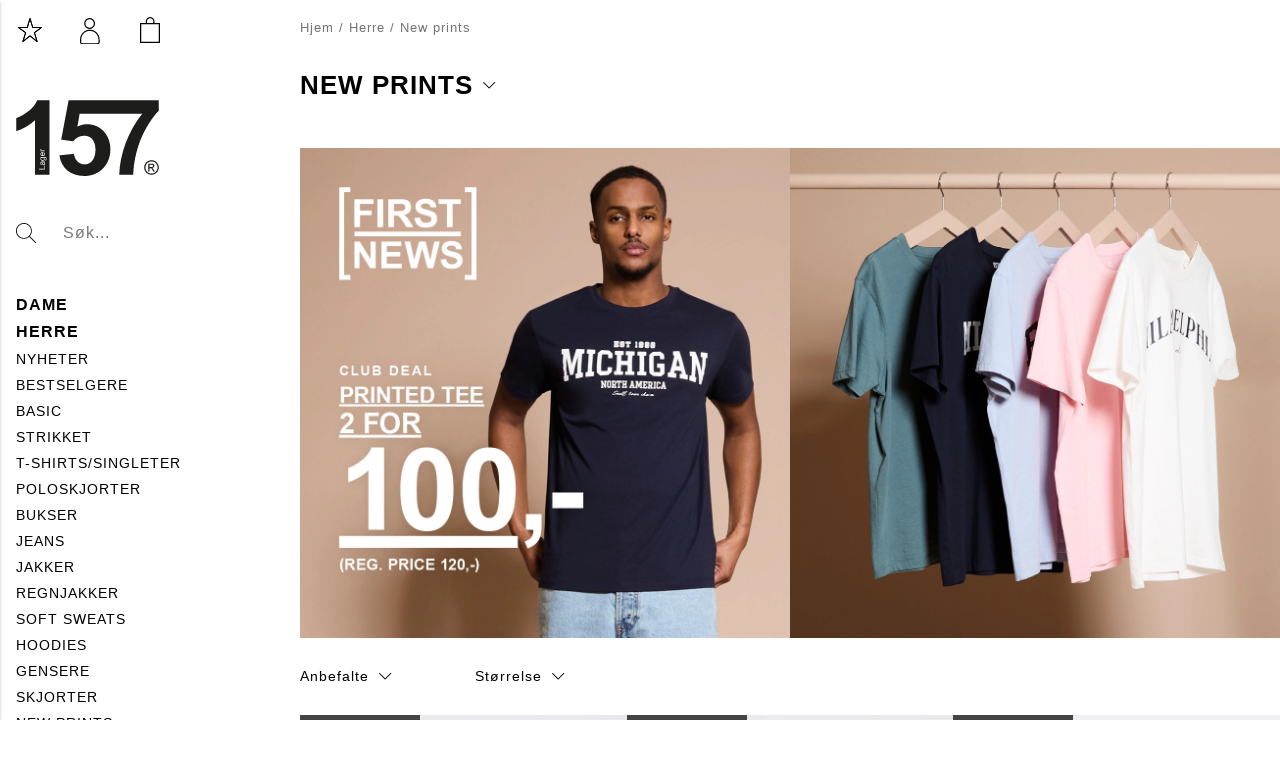

--- FILE ---
content_type: text/html;charset=UTF-8
request_url: https://www.lager157.com/no-no/artikler/herre/new-prints/
body_size: 61529
content:
<!doctype html>
<html lang="no">
	<head>
		<meta charset="utf-8">
		<meta http-equiv="x-ua-compatible" content="ie=edge">
		<meta name="viewport" content="width=device-width, initial-scale=1">
		<meta name="robots" content="index,follow"/>
	<meta name="description" content="Trendy t-skjorter for menn med trykk. Unike t-skjorter i liten utgave. Match med et par slitte jeans. "/>
<meta property="og:title" content="Nye trykk - T-skjorte med trykk"/>
<meta property="og:description" content="Trendy t-skjorter for menn med trykk. Unike t-skjorter i liten utgave. Match med et par slitte jeans. "/>
<meta property="og:site_name" content=""/>
<meta property="og:type" content="website"/>
<meta property="og:url" content="https://www.lager157.com/no-no/artikler/herre/new-prints/"/>

<meta property="og:image" content="https://media.viskanassets.com/v2/lager157prod/normal/PUFF_LOGO_NO_V00_KILLE_CD_BILL_2.jpg"/>
		<meta property="og:image" content="https://media.viskanassets.com/v2/lager157prod/normal/PUFF_LOGO_NO_V00_KILLE_CD_BILL_2.jpg"/>
		<meta property="og:image" content="https://media.viskanassets.com/v2/lager157prod/normal/PUFF_LOGO_NO_V00_KILLE_CD_BILL_2.jpg"/>
		<meta property="og:image" content="https://media.viskanassets.com/v2/lager157prod/normal/PUFF_V00_KILLE_BILL_MÅNGFALD_1_1.jpg"/>
		<meta property="og:image" content="https://media.viskanassets.com/v2/lager157prod/normal/PUFF_V00_KILLE_BILL_MÅNGFALD_1_1.jpg"/>
		<meta property="og:image" content="https://media.viskanassets.com/v2/lager157prod/normal/PUFF_V00_KILLE_BILL_MÅNGFALD_1_1.jpg"/>
		<meta property="og:image" content="https://media.viskanassets.com/v2/lager157prod/normal/favourites-outlined-icon.svg"/>
		<meta property="og:image" content="https://media.viskanassets.com/v2/lager157prod/normal/favourites-filled-icon.svg"/>
		<meta property="og:image" content="https://media.viskanassets.com/v2/lager157prod/normal/campaign-2-placeholder.jpg"/>
		<meta property="og:image" content="https://media.viskanassets.com/v2/lager157prod/normal/campaign-2-placeholder.jpg"/>
		<meta property="og:image" content="https://media.viskanassets.com/v2/lager157prod/normal/campaign-2-placeholder.jpg"/>
		<title>Nye trykk - T-skjorte med trykk</title>
<link rel="canonical" href="https://www.lager157.com/no-no/artikler/herre/new-prints/"/>

<link rel="alternate" hreflang="da-dk" href="https://www.lager157.com/da-dk/artikler/mænd/new-prints/"/>
		<link rel="alternate" hreflang="fi-fi" href="https://www.lager157.com/fi-fi/tuotteet/miehet/new_prints/"/>
		<link rel="alternate" hreflang="de-de" href="https://www.lager157.com/de-de/artikel/herren/new-prints/"/>
		<link rel="alternate" hreflang="nl-nl" href="https://www.lager157.com/nl-nl/artikelen/heren/new-prints/"/>
		<link rel="alternate" hreflang="no-no" href="https://www.lager157.com/no-no/artikler/herre/new-prints/"/>
		<link rel="alternate" hreflang="sv-se" href="https://www.lager157.com/sv-se/artiklar/kille/new-prints/"/>
		<link rel="alternate" href="https://www.lager157.com/" hreflang="x-default"/>
<script id="CookieConsent" src="https://policy.app.cookieinformation.com/uc.js" data-culture="NO" data-gcm-version="2.0" type="text/javascript"></script>

<link rel="icon" href="https://media.viskanassets.com/v2/lager157prod/original/favicon.svg"/>
		<link rel="mask-icon" href="https://media.viskanassets.com/v2/lager157prod/original/favicon.svg" color="#ffffff"/>
	<link rel="preload" href="https://cdn.viskan.com/V12/6.11.0/index.js" as="script">


<link rel="preload" href="/build/chunks/runtime~main-40d2e82b596c0da25f52.js" as="script">

<link rel="preload" href="/build/chunks/4c604437c9e02bf5d6c9.js" as="script">

<link rel="preload" href="/build/chunks/3f58aaf0903c004908de.js" as="script">

<link rel="preload" href="/build/chunks/1fe79c73f46852995ce4.js" as="script">

<link rel="preload" href="/build/chunks/feff0433edd28e2d71c5.js" as="script">

<link rel="preload" href="/build/chunks/67fe7af0ed4eb83935dc.js" as="script">

<link rel="preload" href="/build/chunks/7b10be08251c3162bdf3.js" as="script">

<link rel="preload" href="/build/chunks/ffb60a2a4c6cfd686430.js" as="script">

<link rel="preload" href="/build/chunks/56843519a2b7b8220df9.js" as="script">

<link rel="preload" href="/build/chunks/53f227ce47fb9e58e665.js" as="script">

<link rel="preload" href="/build/chunks/134405b8a9b7d1d6a98e.js" as="script">

<link rel="preload" href="/build/chunks/91c6cb099df98fafbf10.js" as="script">

<link rel="preload" href="/build/chunks/eac2594ed93ce637f087.js" as="script">

<link rel="preload" href="/build/chunks/279473debd7ee5b46af4.js" as="script">

<link rel="preload" href="/build/chunks/32a56347b8141452736c.js" as="script">

<link rel="preload" href="/build/chunks/d1872bfd2e5db438baf5.js" as="script">



<link rel="preload" href="/build/chunks/slider-18db3da9d6fcd426de56.css" as="style">

<link rel="preload" href="/build/chunks/main-4161745c46fdf1cc1a8b.css" as="style">


<link rel="preload" href="/customer.css" as="style">

<link rel="preload" href="https://cdn.viskan.com/font-awesome/releases/v5.15.1/webfonts/fa-light-300.woff2" as="font" type="font/woff2" crossorigin="anonymous">
	<link rel="preload" href="https://cdn.viskan.com/font-awesome/releases/v5.15.1/webfonts/fa-regular-400.woff2" as="font" type="font/woff2" crossorigin="anonymous">
	<link rel="preload" href="https://cdn.viskan.com/font-awesome/releases/v5.15.1/webfonts/fa-brands-400.woff2" as="font" type="font/woff2" crossorigin="anonymous">
	<link rel="preload" href="https://cdn.viskan.com/font-awesome/releases/v5.15.1/webfonts/fa-solid-900.woff2" as="font" type="font/woff2" crossorigin="anonymous">
<link rel="preconnect" href="https://media.viskanassets.com">
<script src="https://cdn.ingrid.com/delivery-tracking/bootstrap.js"></script>
		<script type="text/javascript">
		var _sid = "2933";
		(function() {
		var se = document.createElement('script'); se.type = 'text/javascript';
		se.async = true;
		se.src = ('https:' == document.location.protocol ? 'https://' : 'http://') +
		'files.imbox.io/app/dist/initWidget.js';
		var s = document.getElementsByTagName('script')[0];
		s.parentNode.insertBefore(se, s);
		})();
	</script>
</head>
	<body>
		<div class="Breakpoint-value"></div>
		<div id="Streamline">
			<script>
				//<![CDATA[
					window._streamline = window._streamline || {};
					window._streamline.siteContext = 

{
	"aggregateAttribute1Group": false,
	"aggregateAttribute2Group": false,
	"aggregateAttribute3Group": false,
	"articleUrlPrefix": "article",
	"club_id": "0",
	
	"cmsSettings": {
		"tags": { "article": "cms-article-x", "articleQuickBuy": "cms-article-quick-buy-x", "computedStyles": "cms-computed-styles", "css": "custom-css", "defaultTree": "estore-x", "footer": "cms-footer-x", "header": "cms-header-x", "styles": "cms-styles", "presetStyles": "cms-preset-styles", "computedPresetStyles": "cms-computed-preset-styles", "componentPresets": "cms-component-presets" }
	},
	"environment": "Production",
	"mediaConfig": {
		"mediaPath": "",
		"mediaServiceBaseURL": "https://media.viskanassets.com/v2/lager157prod",
		"scalings": {"normal":{"name":"normal","width":767,"height":767,"fitIn":true,"quality":95},"thumbnail":{"name":"thumbnail","width":138,"height":138,"fitIn":true,"quality":95},"original":{"name":"original","width":2000,"height":2000,"fitIn":true,"quality":95},"large":{"name":"large","width":1200,"height":1200,"fitIn":true,"quality":95},"list":{"name":"list","width":767,"height":767,"fitIn":true,"quality":95}}
	},
	"dataCollector": {
		"endpoint": "",
		"instanceAlias": ""
	},
	"companyName": "",
	"customer": {
		"isBusinessAllowed": false,
		"isPersonAllowed": true
	},
	"country_code": "NO",
	"countries": [{
			"id": 21,
			"iso": "DK",
			"language": "da",
			"languageId": 5,
			"name": "Denmark",
			"shopable": true,
			"selectable": true,
			"handledAs": ""
		},{
			"id": 20,
			"iso": "FI",
			"language": "fi",
			"languageId": 4,
			"name": "Finland",
			"shopable": true,
			"selectable": true,
			"handledAs": ""
		},{
			"id": 24,
			"iso": "DE",
			"language": "de",
			"languageId": 7,
			"name": "Germany",
			"shopable": true,
			"selectable": true,
			"handledAs": ""
		},{
			"id": 22,
			"iso": "NL",
			"language": "nl",
			"languageId": 8,
			"name": "Nederländerna",
			"shopable": true,
			"selectable": true,
			"handledAs": ""
		},{
			"id": 10,
			"iso": "NO",
			"language": "no",
			"languageId": 2,
			"name": "Norway",
			"shopable": true,
			"selectable": true,
			"handledAs": ""
		},{
			"id": 0,
			"iso": "SE",
			"language": "sv",
			"languageId": 1,
			"name": "Sweden",
			"shopable": true,
			"selectable": true,
			"handledAs": ""
		}],
	
	"country_id": 10,
	"countryShopable": true,
	"countrySelectable": true,
	"countryHandledAs": "",
	"currency_code": "NOK",
	"currency_id": "1",
	
	"defaultLanguageId": 1,
	"lang_code_web": "no",
	"lang_id": 2,
	"loadCategoryOnArticle": false,
	"locale": "no-NO",
	"localePickerPath": "/locale/",
	"reCAPTCHASiteKey": "6LdHqBEUAAAAALG-INwaSDHoIS6Vlsxc7sHK-BvA",
	"searchUrlPrefix": "/search",
	"selectedPurchaseCountry": {
			"id": 10,
			"iso": "NO",
			"language": "no",
			"languageId": 2,
			"name": "Norway",
			"shopable": true,
			"selectable": true,
			"handledAs": ""
		},
	"settings": {
		"addArticleFilterToUrl": false,
		"articleRedirectNotFoundUrl": "/article-404/",
		"daysAsBrandNew": 30,
		"excludeOutOfStockListArticles": false,
		"excludeOutOfStockRelatedArticles": true,
		"articleStoreEnabled": false,
		"checkMediaEnabled": true,
		"ingridShippingAssistantEnabled": false,
		"ingridShippingAssistantEnabled_country": false,
		"klarnaShippingAssistantEnabled": false,
		"klarnaShippingAssistantEnabled_country": false,
		"klarnaSeparateShippingAddressEnabled": false,
		"remarketing": false,
		"useArticleQuickBuyLayout": true,
		"receiptUrlPath": "receipt",
		"termsUrlPath": "terms-and-conditions",
		"checkoutUrl": "checkout",
		"hideZeroPrice": false,
		"showLowestPrice": false,
		"lowestPricePrefixText": "",
		"lowestPriceSuffixText": "",
		"articleListWithPrentypes": false,
		"isSizeMatchRequired": false,
		"useFallbackImageForSize": false,
		"isAttr3MatchRequired": false,
		"useFallbackImageGlobal": false,
		"receiptLayout": "default",
		"noPreselectAttribute1": false,
		"noPreselectAttribute2": true,
		"noPreselectAttribute3": false,
		"disableExVATForB2B": false,
		"calculateDiscountPercentFromLowestPrice": false,
		"ingridTrackingWidgetEnabled": true,
		"hideLowestPriceForSpecificOfferTypes": "",
		"useCustomerUniqueCheckoutComponents": true
	},
	"thirdParty": {
		"googleAnalyticsId": "",
		"googleTagManagerId": "GTM-5LML8W3",
		"googleAnalyticsUa": true,
		"googleAnalytics4": false,
		"piwikId": "",
		"piwikInstanceAddress": "",
		"getLipscoreOrderDataFromAPI": false,
		"imboxId": "2933"
	},
	"localeMode": "LANGUAGE_AND_COUNTRY_IN_PATH",
	"useLookup": true,
	"sellerId": -1
}
;
					window._streamline.customerOnLoadStatus = 
		{
			"logged_in": false,
			"logged_in_level": 0,
			"person_flg": true
		}
	;
					window.__PRELOADED_STREAMLINE_STATE__ = 

		{
			
			app: {
				category: {
					
							main: {"categoryId":5795,"categoryName":"New prints","content":"[{\"type\":\"CONTAINER_01\",\"props\":{\"classToAddAfterDelayOnMount\":\"\",\"delayToAddClassOnMount\":0,\"classToAddWhenInView\":\"\",\"percentageFromInView\":0,\"class\":\"\",\"hideOnMobile\":true,\"hideOnTablet\":true,\"hideOnDesktop\":true,\"conditionTrigger\":\"NONE\",\"conditionVariable\":\"NONE\",\"conditionOperator\":\"TRUE\",\"regexResult\":\"True\",\"conditionValue\":\"\",\"conditionAction\":\"SHOW\",\"componentName\":\"Container\",\"styleClasses\":{\"Container\":\"Preset-Container-Padding\"}},\"children\":[{\"type\":\"CATEGORY_IMPORT\",\"props\":{\"sourceType\":\"linkUrl\",\"title\":\"\",\"linkUrl\":\"breadcrumbs/\",\"componentName\":\"Category Import\"},\"children\":[],\"id\":16794012756509528},{\"type\":\"CONTAINER_01\",\"props\":{\"classToAddAfterDelayOnMount\":\"\",\"delayToAddClassOnMount\":0,\"classToAddWhenInView\":\"\",\"percentageFromInView\":0,\"class\":\"\",\"hideOnMobile\":true,\"hideOnTablet\":true,\"hideOnDesktop\":true,\"conditionTrigger\":\"NONE\",\"conditionVariable\":\"NONE\",\"conditionOperator\":\"TRUE\",\"regexResult\":\"True\",\"conditionValue\":\"\",\"conditionAction\":\"SHOW\",\"componentName\":\"Container Seo Text\",\"styleClasses\":{\"Container\":\"SimpleStyles-16788868722333856-Container\"},\"simpleStylesObject\":{\"SimpleStyles-16788868722333856-Container\":{\"marginTop\":\"16px !important\",\"marginBottom\":\"24px !important\",\".Breakpoint--md \u0026\":{\"width\":\"450px !important\"},\".Breakpoint--lg \u0026\":{\"width\":\"450px !important\"}}},\"simpleStylesString\":\".SimpleStyles-16788868722333856-Container {\\n  margin-top: 16px !important;\\n  margin-bottom: 24px !important;\\n}\\n.Breakpoint--md .SimpleStyles-16788868722333856-Container {\\n  width: 450px !important;\\n}\\n.Breakpoint--lg .SimpleStyles-16788868722333856-Container {\\n  width: 450px !important;\\n}\"},\"children\":[{\"type\":\"TOGGLER\",\"props\":{\"label\":\"New Prints\",\"openByDefault\":false,\"hideLabel\":false,\"hideEmptyToggler\":false,\"iconClosed\":\"{\\\"prefix\\\":\\\"fal\\\",\\\"x\\\":{\\\"categories\\\":[\\\"arrow\\\",\\\"download\\\",\\\"expand\\\"],\\\"label\\\":\\\"chevron-down\\\",\\\"name\\\":\\\"chevron-down\\\",\\\"styles\\\":[\\\"solid\\\",\\\"regular\\\",\\\"light\\\",\\\"duotone\\\"],\\\"unicode\\\":\\\"f078\\\",\\\"score\\\":8.022}}\",\"iconClosedSize\":\"1em\",\"iconClosedColor\":\"#000000\",\"iconOpen\":\"{\\\"prefix\\\":\\\"fal\\\",\\\"x\\\":{\\\"categories\\\":[\\\"arrow\\\",\\\"collapse\\\",\\\"upload\\\"],\\\"label\\\":\\\"chevron-up\\\",\\\"name\\\":\\\"chevron-up\\\",\\\"styles\\\":[\\\"solid\\\",\\\"regular\\\",\\\"light\\\",\\\"duotone\\\"],\\\"unicode\\\":\\\"f077\\\",\\\"score\\\":8.022}}\",\"iconOpenSize\":\"1em\",\"iconOpenColor\":\"#000000\",\"componentName\":\"Toggler\",\"styleClasses\":{\"Icon\":\"Preset-Primary-Text Preset-Heading-Color SimpleStyles-16788871205803996-Icon\",\"Body\":\"Preset-Primary-Text Preset-Primary-Font-Family Preset-Primary-Color SimpleStyles-16788871205803996-Body\",\"Label\":\"Preset-Heading-Font-Family Preset-Heading-Color Preset-Heading3\",\"Toggler\":\"SimpleStyles-16788871205803996-Toggler\"},\"simpleStylesObject\":{\"SimpleStyles-16788871205803996-Toggler\":{\"display\":\"flex !important\",\"alignItems\":\"center !important\"},\"SimpleStyles-16788871205803996-Icon\":{\"marginLeft\":\"10px !important\"},\"SimpleStyles-16788871205803996-Body\":{\"paddingTop\":\"16px !important\",\".Breakpoint--lg \u0026\":{\"paddingTop\":\"24px !important\"}}},\"simpleStylesString\":\".SimpleStyles-16788871205803996-Toggler {\\n  display: flex !important;\\n  align-items: center !important;\\n}\\n.SimpleStyles-16788871205803996-Icon {\\n  margin-left: 10px !important;\\n}\\n.SimpleStyles-16788871205803996-Body {\\n  padding-top: 16px !important;\\n}\\n.Breakpoint--lg .SimpleStyles-16788871205803996-Body {\\n  padding-top: 24px !important;\\n}\",\"iconType\":\"icon\"},\"children\":[{\"type\":\"TEXT\",\"props\":{\"content\":\"\u003Cp class\u003D\\\"SC-SEO-text \\\"\u003ESe våre unike kolleksjoner av t-skjorter og gensere med månedens print! Hver måned slipper vi nyheter i begrenset opplag. Designet er nøye utvalgt for å passe til den aktuelle sesongens trender.\u003C/p\u003E\",\"componentName\":\"Text\",\"styleClasses\":{\"Text\":\"SimpleStyles-16788873680751392-Text\"},\"simpleStylesObject\":{\"SimpleStyles-16788873680751392-Text\":{\"marginBottom\":\"16px !important\"}},\"simpleStylesString\":\".SimpleStyles-16788873680751392-Text {\\n  margin-bottom: 16px !important;\\n}\"},\"children\":[],\"id\":16788873680751392,\"searchableContent\":\"Se våre unike kolleksjoner av t-skjorter og gensere med månedens print! Hver måned slipper vi nyheter i begrenset opplag. Designet er nøye utvalgt for å passe til den aktuelle sesongens trender.\"}],\"id\":16788871205803996}],\"id\":16788868722333856}],\"id\":16788868410542340},{\"type\":\"CONTAINER_01\",\"props\":{\"classToAddAfterDelayOnMount\":\"\",\"delayToAddClassOnMount\":0,\"classToAddWhenInView\":\"\",\"percentageFromInView\":0,\"class\":\"\",\"hideOnMobile\":false,\"hideOnTablet\":true,\"hideOnDesktop\":true,\"conditionTrigger\":\"NONE\",\"conditionVariable\":\"NONE\",\"conditionOperator\":\"TRUE\",\"regexResult\":\"True\",\"conditionValue\":\"\",\"conditionAction\":\"SHOW\",\"componentName\":\"Container Hero Puff\",\"styleClasses\":{}},\"children\":[{\"type\":\"GRID_01\",\"props\":{\"gutter\":false,\"equalHeight\":false,\"vertical\":\"top\",\"horizontal\":\"left\",\"class\":\"\",\"componentName\":\"Grid\"},\"children\":[{\"type\":\"CELL_01\",\"props\":{\"lg-size\":\"6of12\",\"md-size\":\"6of12\",\"size\":\"full\",\"u-lg-flexOrder\":\"None\",\"u-md-flexOrder\":\"None\",\"u-sm-flexOrder\":\"None\",\"class\":\"\",\"componentName\":\"Cell\",\"styleClasses\":{\"Cell\":\"\"}},\"children\":[{\"type\":\"BLURB_CUSTOM_CONTENT\",\"props\":{\"blurbUrl\":\"/article/t-shirt-bill?attr1_id\u003D284\",\"imgSrcMobile\":{\"image\":{\"description\":\"PUFF_LOGO_NO_V00_KILLE_CD_BILL_2.jpg\",\"filename\":\"PUFF_LOGO_NO_V00_KILLE_CD_BILL_2.jpg\",\"height\":1000,\"mediaId\":259894,\"uploadedAt\":\"2025-12-16T12:52:31.737Z\",\"width\":1000},\"scale\":\"normal\",\"width\":1000,\"height\":1000},\"imgSrcTablet\":{\"image\":{\"filename\":\"PUFF_LOGO_NO_V00_KILLE_CD_BILL_2.jpg\"},\"scale\":\"large\"},\"imgSrc\":{\"image\":{\"filename\":\"PUFF_LOGO_NO_V00_KILLE_CD_BILL_2.jpg\"},\"scale\":\"large\"},\"alt\":\"\",\"disableLazyLoadOnMobile\":true,\"disableLazyLoadOnTablet\":true,\"disableLazyLoadOnDesktop\":true,\"visibleOnMobile\":true,\"visibleOnTablet\":true,\"visibleOnDesktop\":true,\"width\":\"1\",\"height\":\"1\",\"position\":{\"posX\":1,\"posY\":1},\"tabletWidth\":\"1\",\"tabletHeight\":\"1\",\"mobileWidth\":\"1\",\"mobileHeight\":\"1\",\"promotionTracking\":false,\"promotionId\":\"example_promotion\",\"promotionName\":\"Example sale\",\"promotionCreative\":\"startpage_slider\",\"promotionPosition\":\"1_2\",\"videoAspectRatio\":\"16:9\",\"videoAutoPlay\":false,\"videoControls\":false,\"videoLoop\":false,\"videoMuted\":false,\"componentName\":\"Custom Content\",\"styleClasses\":{\"Blurb\":\"Preset-BlurbCustomContent\",\"Image_Wrapper\":\"\",\"Image\":\"Preset-BlurbCustomContent-image\",\"Content_Wrapper\":\"Preset-BlurbCustomContent-content\",\"Video\":\"\"}},\"children\":[],\"id\":1678887814021504}],\"id\":16788868602138368},{\"type\":\"CELL_01\",\"props\":{\"lg-size\":\"6of12\",\"md-size\":\"6of12\",\"size\":\"hidden\",\"u-lg-flexOrder\":\"None\",\"u-md-flexOrder\":\"None\",\"u-sm-flexOrder\":\"None\",\"class\":\"\",\"componentName\":\"Cell\",\"styleClasses\":{\"Cell\":\"\"}},\"children\":[{\"type\":\"BLURB_CUSTOM_CONTENT\",\"props\":{\"blurbUrl\":\"/article/t-shirt-bill?attr1_id\u003D284\",\"imgSrcMobile\":{\"image\":{\"description\":\"PUFF_V00_KILLE_BILL_MÅNGFALD_1_1.jpg\",\"filename\":\"PUFF_V00_KILLE_BILL_MÅNGFALD_1_1.jpg\",\"height\":1000,\"mediaId\":259897,\"uploadedAt\":\"2025-12-16T12:53:13.433Z\",\"width\":1000},\"scale\":\"normal\",\"width\":1000,\"height\":1000},\"imgSrcTablet\":{\"image\":{\"filename\":\"PUFF_V00_KILLE_BILL_MÅNGFALD_1_1.jpg\"},\"scale\":\"large\"},\"imgSrc\":{\"image\":{\"filename\":\"PUFF_V00_KILLE_BILL_MÅNGFALD_1_1.jpg\"},\"scale\":\"large\"},\"alt\":\"\",\"disableLazyLoadOnMobile\":false,\"disableLazyLoadOnTablet\":true,\"disableLazyLoadOnDesktop\":true,\"visibleOnMobile\":true,\"visibleOnTablet\":true,\"visibleOnDesktop\":true,\"width\":\"1\",\"height\":\"1\",\"position\":{\"posX\":1,\"posY\":1},\"tabletWidth\":\"1\",\"tabletHeight\":\"1\",\"mobileWidth\":\"1\",\"mobileHeight\":\"1\",\"promotionTracking\":false,\"promotionId\":\"example_promotion\",\"promotionName\":\"Example sale\",\"promotionCreative\":\"startpage_slider\",\"promotionPosition\":\"1_2\",\"videoAspectRatio\":\"16:9\",\"videoAutoPlay\":false,\"videoControls\":false,\"videoLoop\":false,\"videoMuted\":false,\"componentName\":\"Custom Content\",\"styleClasses\":{\"Blurb\":\"Preset-BlurbCustomContent\",\"Image_Wrapper\":\"\",\"Image\":\"Preset-BlurbCustomContent-image\",\"Content_Wrapper\":\"Preset-BlurbCustomContent-content\",\"Video\":\"\"}},\"children\":[],\"id\":16788878190403028}],\"id\":16788868602137694}],\"id\":16788868602139176}],\"id\":16820610565194308},{\"type\":\"CONTAINER_01\",\"props\":{\"classToAddAfterDelayOnMount\":\"\",\"delayToAddClassOnMount\":0,\"classToAddWhenInView\":\"\",\"percentageFromInView\":0,\"class\":\"\",\"hideOnMobile\":true,\"hideOnTablet\":true,\"hideOnDesktop\":true,\"conditionTrigger\":\"NONE\",\"conditionVariable\":\"NONE\",\"conditionOperator\":\"TRUE\",\"regexResult\":\"True\",\"conditionValue\":\"\",\"conditionAction\":\"SHOW\",\"componentName\":\"Container Filter\",\"styleClasses\":{}},\"children\":[{\"type\":\"CATEGORY_IMPORT\",\"props\":{\"sourceType\":\"linkUrl\",\"title\":\"\",\"linkUrl\":\"filter/\",\"componentName\":\"Category Import\"},\"children\":[],\"id\":16824890661353068}],\"id\":16824890817181210},{\"type\":\"CONTAINER_01\",\"props\":{\"classToAddAfterDelayOnMount\":\"\",\"delayToAddClassOnMount\":0,\"classToAddWhenInView\":\"\",\"percentageFromInView\":0,\"class\":\"product-list-container\",\"hideOnMobile\":true,\"hideOnTablet\":true,\"hideOnDesktop\":true,\"conditionTrigger\":\"NONE\",\"conditionVariable\":\"NONE\",\"conditionOperator\":\"TRUE\",\"regexResult\":\"True\",\"conditionValue\":\"\",\"conditionAction\":\"SHOW\",\"componentName\":\"Container Articles\",\"styleClasses\":{}},\"children\":[{\"type\":\"ARTICLES\",\"props\":{\"source\":\"selectedCategory\",\"quickbuy\":true,\"favorite\":true,\"showLipscoreRatingWidget\":false,\"noBlurbs\":false,\"gutter\":false,\"showColor\":false,\"showArticleDescription\":false,\"showArticleNumber\":false,\"showPlunoNumber\":false,\"showBrandName\":false,\"showNumberOfVariants\":false,\"showArticleProperties\":false,\"image\":\"1010\",\"imageOnHover\":\"-1\",\"showPriceForCurrentSku\":false,\"showDiscountPercent\":false,\"showRecPrice\":false,\"showLowestPrice\":\"useStoreSetting\",\"lowestPricePrefixText\":\"\",\"lowestPriceSuffixText\":\"\",\"reducedPriceFilter\":\"all\",\"size\":30,\"paginationType\":\"loadMoreAndPreviousButton\",\"showProgressBar\":true,\"disableColumnSizePickerChoice\":false,\"xsm\":\"2\",\"sm\":\"2\",\"md\":\"3\",\"lg\":3,\"xlg\":3,\"showSaleOrNew\":false,\"showPropertyIcon\":false,\"showCampaigns\":true,\"campaignPopup\":false,\"campaignHeader\":\"\",\"favoriteType\":\"image\",\"favoriteIcon\":\"{\\\"prefix\\\":\\\"fal\\\",\\\"x\\\":{\\\"name\\\":\\\"heart\\\"}}\",\"favoriteIconSelected\":\"{\\\"prefix\\\":\\\"fas\\\",\\\"x\\\":{\\\"name\\\":\\\"heart\\\"}}\",\"favoriteIconSize\":\"1em\",\"favoriteIconColor\":\"#000\",\"noSearchResultTitle\":\"\",\"noSearchResultText\":\"\",\"showSearchResultHeading\":\"\",\"showColorList\":false,\"colorListShowFromPrice\":false,\"colorListOnlyShowInStock\":true,\"colorListChangeColorOnHover\":false,\"colorListDisplayType\":\"\",\"colorListDisplayTypeTablet\":\"\",\"colorListDisplayTypeMobile\":\"\",\"showSizeList\":true,\"sizeListMaxNumberOfSizes\":\"15\",\"sizeListOnlyShowInStock\":false,\"showSizeRange\":false,\"regexToRemoveFromSize\":\"\",\"renderBigArticlesLeftToRight\":true,\"showBigArticles\":false,\"showBigArticlesTablet\":false,\"showBigArticlesMobile\":false,\"componentName\":\"Articles\",\"favoriteImage\":{\"image\":{\"description\":\"favourites-outlined-icon.svg\",\"filename\":\"favourites-outlined-icon.svg\",\"height\":0,\"mediaId\":147875,\"uploadedAt\":\"2023-03-10T08:12:40.897Z\",\"width\":0},\"scale\":\"original\",\"width\":0,\"height\":0},\"favoriteImageSelected\":{\"image\":{\"description\":\"favourites-filled-icon.svg\",\"filename\":\"favourites-filled-icon.svg\",\"height\":0,\"mediaId\":147886,\"uploadedAt\":\"2023-03-10T09:59:35.797Z\",\"width\":0},\"scale\":\"original\",\"width\":0,\"height\":0},\"quickbuyButtonText\":\"Kjøp\",\"quickbuyInPopup\":\"multipleVariants\",\"styleClasses\":{\"Title\":\"Preset-Primary-Color Preset-Primary-Font-Family\",\"Price\":\"Preset-Heading-Color Preset-Heading-Font-Family\",\"QuickBuy\":\"Preset-Primary-Color Preset-Primary-Font-Family SimpleStyles-16784565169606410-QuickBuy\",\"ListArticleContainer\":\"\",\"PaginationPrevious\":\"SimpleStyles-16784565169606410-PaginationPrevious\",\"PaginationNext\":\"SimpleStyles-16784565169606410-PaginationNext\",\"PaginationItem\":\"Preset-Primary-Font-Family Preset-Primary-Color SimpleStyles-16784565169606410-PaginationItem\",\"Slideshow_Controls\":\"SimpleStyles-16784565169606410-Slideshow_Controls\",\"Price_Sale\":\"Preset-Heading5 Preset-Heading-Font-Family Preset-Heading-Color\",\"Price_Original\":\"SC-price-sale-text\",\"ProgressBarWrapper\":\"Preset-Primary-Font-Family Preset-Primary-Text Preset-Primary-Color\",\"PaginationLoadPreviousButton\":\"Preset-Primary-Button SimpleStyles-16784565169606410-PaginationLoadPreviousButton\",\"SizeList\":\"Preset-Primary-Font-Family Preset-Primary-Color\"},\"simpleStylesObject\":{\"SimpleStyles-16784565169606410-PaginationPrevious\":{\"borderStyle\":\"solid !important\",\"borderColor\":\"transparent !important\",\"marginRight\":\"56px !important\",\"fontSize\":\"14px !important\"},\"SimpleStyles-16784565169606410-PaginationNext\":{\"borderStyle\":\"solid !important\",\"borderColor\":\"transparent !important\",\"marginLeft\":\"56px !important\",\"fontSize\":\"14px !important\"},\"SimpleStyles-16784565169606410-PaginationItem\":{\"borderStyle\":\"solid !important\",\"borderColor\":\"transparent !important\",\"fontSize\":\"18px !important\",\"position\":\"relative !important\"},\"SimpleStyles-16784565169606410-Slideshow_Controls\":{\"display\":\"block !important\",\".Breakpoint--lg \u0026\":{}},\"SimpleStyles-16784565169606410-PaginationLoadPreviousButton\":{\"backgroundColor\":\"#000 !important\",\"width\":\"90% !important\",\"marginLeft\":\"16px !important\",\"marginRight\":\"16px !important\",\".Breakpoint--md \u0026\":{\"width\":\"60% !important\"},\".Breakpoint--lg \u0026\":{\"width\":\"30% !important\"}},\"SimpleStyles-16784565169606410-QuickBuy\":{\".Breakpoint--lg \u0026\":{}}},\"simpleStylesString\":\".SimpleStyles-16784565169606410-PaginationPrevious {\\n  border-style: solid !important;\\n  border-color: transparent !important;\\n  margin-right: 56px !important;\\n  font-size: 14px !important;\\n}\\n.SimpleStyles-16784565169606410-PaginationNext {\\n  border-style: solid !important;\\n  border-color: transparent !important;\\n  margin-left: 56px !important;\\n  font-size: 14px !important;\\n}\\n.SimpleStyles-16784565169606410-PaginationItem {\\n  border-style: solid !important;\\n  border-color: transparent !important;\\n  font-size: 18px !important;\\n  position: relative !important;\\n}\\n.SimpleStyles-16784565169606410-Slideshow_Controls {\\n  display: block !important;\\n}\\n.SimpleStyles-16784565169606410-PaginationLoadPreviousButton {\\n  background-color: #000 !important;\\n  width: 90% !important;\\n  margin-left: 16px !important;\\n  margin-right: 16px !important;\\n}\\n.Breakpoint--md .SimpleStyles-16784565169606410-PaginationLoadPreviousButton {\\n  width: 60% !important;\\n}\\n.Breakpoint--lg .SimpleStyles-16784565169606410-PaginationLoadPreviousButton {\\n  width: 30% !important;\\n}\",\"showFromLabel\":false,\"useSliderMobile\":true,\"mediaRowIds\":\"1010,1011,1100,1101\",\"maximumNumberOfSlides\":\"4\",\"sliderArrowType\":\"none\",\"sliderPaginationType\":\"bullets\",\"slidesPerViewMobile\":\"1\",\"spaceBetweenMobile\":\"0\",\"freeModeMobile\":false,\"loopMobile\":true,\"showArrowsMobile\":false,\"showPaginationMobile\":false,\"useSliderTablet\":true,\"slidesPerViewTablet\":\"1\",\"spaceBetweenTablet\":\"0\",\"freeModeTablet\":false,\"loopTablet\":true,\"showArrowsTablet\":false,\"showPaginationTablet\":false,\"useSliderDesktop\":true,\"slidesPerViewDesktop\":\"1\",\"spaceBetweenDesktop\":\"0\",\"freeModeDesktop\":false,\"loopDesktop\":true,\"showArrowsDesktop\":true,\"showPaginationDesktop\":false,\"quickbuyLayout\":\"inline\",\"slideoutSide\":\"Bottom\",\"showOverlay\":true,\"loadMoreButtonText\":\"Vis flere\",\"loadPreviousButtonText\":\"Vis tidligere\",\"quickbuyLayoutMobile\":\"slideout\",\"quickbuyLayoutTablet\":\"slideout\",\"addToCartOnClick\":true,\"selectedCategoryId\":\"7206\",\"splitByAttribute1\":true,\"showInStoreStockBadge\":true,\"loadWhenInView\":false,\"useFallbackImage\":false,\"showUnitPrice\":false,\"quickbuyNotifyButtonText\":\"\",\"showOutOfStockBadge\":false,\"colorListPlacementDesktop\":\"\",\"colorListPlacementTablet\":\"\",\"colorListPlacementMobile\":\"\"},\"children\":[{\"type\":\"BLURB_CUSTOM_CONTENT\",\"props\":{\"blurbUrl\":\"\",\"imgSrcMobile\":{\"image\":{\"description\":\"campaign-2-placeholder.jpg\",\"filename\":\"campaign-2-placeholder.jpg\",\"height\":1500,\"mediaId\":147697,\"uploadedAt\":\"2023-03-09T09:43:16.143Z\",\"width\":1500},\"scale\":\"original\",\"width\":1500,\"height\":1500},\"imgSrcTablet\":{\"image\":{\"description\":\"campaign-2-placeholder.jpg\",\"filename\":\"campaign-2-placeholder.jpg\",\"height\":1500,\"mediaId\":147697,\"uploadedAt\":\"2023-03-09T09:43:16.143Z\",\"width\":1500},\"scale\":\"original\",\"width\":1500,\"height\":1500},\"imgSrc\":{\"image\":{\"description\":\"campaign-2-placeholder.jpg\",\"filename\":\"campaign-2-placeholder.jpg\",\"height\":1500,\"mediaId\":147697,\"uploadedAt\":\"2023-03-09T09:43:16.143Z\",\"width\":1500},\"scale\":\"original\",\"width\":1500,\"height\":1500},\"alt\":\"\",\"disableLazyLoadOnMobile\":false,\"disableLazyLoadOnTablet\":false,\"disableLazyLoadOnDesktop\":false,\"visibleOnMobile\":false,\"visibleOnTablet\":false,\"visibleOnDesktop\":false,\"width\":\"1\",\"height\":\"1\",\"position\":{\"posX\":1,\"posY\":4},\"tabletWidth\":3,\"tabletHeight\":3,\"mobileWidth\":2,\"mobileHeight\":2,\"promotionTracking\":false,\"promotionId\":\"example_promotion\",\"promotionName\":\"Example sale\",\"promotionCreative\":\"startpage_slider\",\"promotionPosition\":\"1_2\",\"videoAspectRatio\":\"16:9\",\"videoAutoPlay\":false,\"videoControls\":false,\"videoLoop\":false,\"videoMuted\":false,\"componentName\":\"Custom Content Puff Mall\",\"styleClasses\":{\"Blurb\":\"Preset-BlurbCustomContent\",\"Image_Wrapper\":\"\",\"Image\":\"Preset-BlurbCustomContent-image\",\"Content_Wrapper\":\"Preset-BlurbCustomContent-content SimpleStyles-16799086758403868-Content_Wrapper\",\"Video\":\"\"},\"simpleStylesObject\":{\"SimpleStyles-16799086758403868-Content_Wrapper\":{\"width\":\"100% !important\",\"height\":\"100% !important\",\"backgroundColor\":\"rgba(0,0,0,0.1) !important\"}},\"simpleStylesString\":\".SimpleStyles-16799086758403868-Content_Wrapper {\\n  width: 100% !important;\\n  height: 100% !important;\\n  background-color: rgba(0,0,0,0.1) !important;\\n}\",\"mobilePosition\":{\"posX\":1,\"posY\":4}},\"children\":[],\"id\":16799086758403868}],\"id\":16784565169606410}],\"id\":16789807938324270}]","linkFriendlyName":"artikler/herre/new-prints/","metaDescription":"Trendy t-skjorter for menn med trykk. Unike t-skjorter i liten utgave. Match med et par slitte jeans. ","noIndex":false,"sortByField":"artcatsort","sortDescending":false,"title":"Nye trykk - T-skjorte med trykk"},
						

					article: {"categoryId":6827,"categoryName":"cms-article","content":"[{\"type\":\"CONTAINER_01\",\"props\":{\"classToAddAfterDelayOnMount\":\"\",\"delayToAddClassOnMount\":0,\"classToAddWhenInView\":\"\",\"percentageFromInView\":0,\"class\":\"\",\"hideOnMobile\":true,\"hideOnTablet\":true,\"hideOnDesktop\":true,\"conditionTrigger\":\"VARIABLE\",\"conditionVariable\":\"custom\",\"conditionOperator\":\"EQUAL\",\"regexResult\":\"True\",\"conditionValue\":\"voucher\",\"conditionAction\":\"SHOW\",\"componentName\":\"Container Diggecard\",\"styleClasses\":{\"Container\":\"Preset-Container-Max-Width Preset-Container-Margin Preset-Container-Padding\"},\"valueFromState\":\"article.article.articleType\",\"useLengthForValueFromState\":false,\"compareValuesFromState\":false},\"children\":[{\"type\":\"DIGGECARD\",\"props\":{\"serviceProviderConfigId\":\"10\",\"title\":\"Giftcard\",\"componentName\":\"Diggecard Giftcard\",\"styleClasses\":{\"Wrapper\":\"\"}},\"children\":[],\"id\":17024720759411412,\"copyTime\":\"13 Dec 13:54:07\"}],\"id\":17024720659584614},{\"type\":\"CONTAINER_01\",\"props\":{\"classToAddAfterDelayOnMount\":\"\",\"delayToAddClassOnMount\":0,\"classToAddWhenInView\":\"\",\"percentageFromInView\":0,\"class\":\"\",\"hideOnMobile\":true,\"hideOnTablet\":true,\"hideOnDesktop\":false,\"conditionTrigger\":\"VARIABLE\",\"conditionVariable\":\"custom\",\"conditionOperator\":\"NOT_EQUAL\",\"regexResult\":\"True\",\"conditionValue\":\"voucher\",\"conditionAction\":\"SHOW\",\"componentName\":\"Container Mobile\",\"styleClasses\":{},\"valueFromState\":\"article.article.articleType\",\"useLengthForValueFromState\":false,\"compareValuesFromState\":false},\"children\":[{\"type\":\"CATEGORY_IMPORT\",\"props\":{\"sourceType\":\"linkUrl\",\"title\":\"\",\"linkUrl\":\"breadcrumbs/\",\"componentName\":\"Category Import\"},\"children\":[],\"id\":16824090100191112,\"copyTime\":\"25 Apr 09:50:00\"},{\"type\":\"BACK_BUTTON\",\"props\":{\"buttonText\":\"\",\"iconType\":\"icon\",\"icon\":\"{\\\"prefix\\\":\\\"fal\\\",\\\"x\\\":{\\\"categories\\\":[\\\"back\\\",\\\"previous\\\"],\\\"label\\\":\\\"arrow-left\\\",\\\"name\\\":\\\"arrow-left\\\",\\\"styles\\\":[\\\"solid\\\",\\\"regular\\\",\\\"light\\\",\\\"duotone\\\"],\\\"unicode\\\":\\\"f060\\\",\\\"score\\\":7.015000000000001}}\",\"iconColor\":\"#000000\",\"iconSize\":\"1.3em\",\"iconLayout\":\"right\",\"componentName\":\"Back Button\",\"styleClasses\":{\"Button\":\"Preset-Button Preset-Primary-Font-Family Preset-Primary-Color SimpleStyles-16848557940689672-Button\"},\"simpleStylesObject\":{\"SimpleStyles-16848557940689672-Button\":{\"paddingTop\":\"16px !important\",\"paddingBottom\":\"16px !important\",\"paddingLeft\":\"16px !important\",\"paddingRight\":\"16px !important\",\"position\":\"absolute !important\",\"top\":\"100px !important\",\"zIndex\":\"9 !important\"}},\"simpleStylesString\":\".SimpleStyles-16848557940689672-Button {\\n  padding-top: 16px !important;\\n  padding-bottom: 16px !important;\\n  padding-left: 16px !important;\\n  padding-right: 16px !important;\\n  position: absolute !important;\\n  top: 100px !important;\\n  z-index: 9 !important;\\n}\"},\"children\":[],\"id\":16848557940689672},{\"type\":\"CONTAINER_01\",\"props\":{\"classToAddAfterDelayOnMount\":\"\",\"delayToAddClassOnMount\":0,\"classToAddWhenInView\":\"\",\"percentageFromInView\":0,\"class\":\"media-slider\",\"hideOnMobile\":true,\"hideOnTablet\":true,\"hideOnDesktop\":true,\"conditionTrigger\":\"NONE\",\"conditionVariable\":\"NONE\",\"conditionOperator\":\"TRUE\",\"regexResult\":\"True\",\"conditionValue\":\"\",\"conditionAction\":\"SHOW\",\"componentName\":\"Container Media\",\"styleClasses\":{}},\"children\":[{\"type\":\"ARTICLE_MEDIA\",\"props\":{\"mobileLayout\":\"Slider\",\"tabletLayout\":\"Slider\",\"desktopLayout\":\"Slider\",\"mobileScale\":\"normal\",\"tabletScale\":\"large\",\"desktopScale\":\"normal\",\"zoomPopup\":false,\"popupSlider\":false,\"sliderAutoplay\":false,\"sliderDisableOnInteraction\":false,\"sliderLoop\":true,\"sliderSpeed\":\"300\",\"sliderDuration\":\"3000\",\"timing\":\"ease\",\"sliderArrows\":false,\"sliderArrowsType\":\"none\",\"sliderPagination\":true,\"sliderPaginationType\":\"fraction\",\"slidesPerViewMobile\":\"1\",\"slidesPerColumnMobile\":\"1\",\"slidesPerGroupMobile\":\"1\",\"spaceBetweenMobile\":\"0\",\"freeModeMobile\":false,\"centerSlidesMobile\":false,\"slidesPerViewTablet\":\"1\",\"slidesPerColumnTablet\":\"1\",\"slidesPerGroupTablet\":\"1\",\"spaceBetweenTablet\":\"0\",\"freeModeTablet\":false,\"centerSlidesTablet\":false,\"slidesPerViewDesktop\":\"1\",\"slidesPerColumnDesktop\":\"1\",\"slidesPerGroupDesktop\":\"1\",\"spaceBetweenDesktop\":\"0\",\"freeModeDesktop\":false,\"centerSlidesDesktop\":false,\"zoomDelay\":\"500\",\"zoomThumbnails\":true,\"showZoomIcon\":false,\"zoomIcon\":false,\"zoomIconSize\":\"2em\",\"zoomIconColor\":\"#000\",\"showSaleOrNew\":false,\"showDiscountPercent\":false,\"showPropertyIcon\":false,\"showCampaigns\":true,\"campaignPopup\":false,\"campaignHeader\":\"\",\"videoAspectRatio\":\"4:4\",\"videoAutoPlay\":true,\"videoControls\":false,\"videoLoop\":true,\"videoMuted\":true,\"useGlobalSettings\":false,\"isSizeMatchRequired\":\"\",\"isAttr3MatchRequired\":\"\",\"show360ImageIfPossible\":false,\"excludeImages\":\"\",\"imagesOrderList\":\"\",\"class\":\"media-fraction\",\"componentName\":\"Media\",\"styleClasses\":{\"Slideshow_Pagination\":\"SimpleStyles-16787901200538192-Slideshow_Pagination\"},\"simpleStylesObject\":{\"SimpleStyles-16787901200538192-Slideshow_Pagination\":{\"textAlign\":\"left !important\",\"paddingLeft\":\"16px !important\",\"mixBlendMode\":\"difference !important\"}},\"simpleStylesString\":\".SimpleStyles-16787901200538192-Slideshow_Pagination {\\n  text-align: left !important;\\n  padding-left: 16px !important;\\n  mix-blend-mode: difference !important;\\n}\",\"sliderDirection\":\"horizontal\",\"sliderMousewheel\":false,\"sliderMaintenance\":false,\"sliderEffect\":\"slide\"},\"children\":[],\"id\":16787901200538192}],\"id\":16787901163024072},{\"type\":\"CONTAINER_01\",\"props\":{\"classToAddAfterDelayOnMount\":\"\",\"delayToAddClassOnMount\":0,\"classToAddWhenInView\":\"\",\"percentageFromInView\":0,\"class\":\"\",\"hideOnMobile\":true,\"hideOnTablet\":true,\"hideOnDesktop\":true,\"conditionTrigger\":\"NONE\",\"conditionVariable\":\"NONE\",\"conditionOperator\":\"TRUE\",\"regexResult\":\"True\",\"conditionValue\":\"\",\"conditionAction\":\"SHOW\",\"componentName\":\"Container Buy Button\",\"styleClasses\":{\"Container\":\"SimpleStyles-16787901911864358-Container Preset-Container-Padding\"},\"simpleStylesObject\":{\"SimpleStyles-16787901911864358-Container\":{\"backgroundColor\":\"#000000 !important\",\"paddingBottom\":\"40px !important\",\"paddingTop\":\"16px !important\",\".Breakpoint--lg \u0026\":{}}},\"simpleStylesString\":\".SimpleStyles-16787901911864358-Container {\\n  background-color: #000000 !important;\\n  padding-bottom: 40px !important;\\n  padding-top: 16px !important;\\n}\"},\"children\":[{\"type\":\"CONTAINER_01\",\"props\":{\"classToAddAfterDelayOnMount\":\"\",\"delayToAddClassOnMount\":0,\"classToAddWhenInView\":\"\",\"percentageFromInView\":0,\"class\":\"\",\"hideOnMobile\":true,\"hideOnTablet\":true,\"hideOnDesktop\":true,\"conditionTrigger\":\"NONE\",\"conditionVariable\":\"NONE\",\"conditionOperator\":\"TRUE\",\"regexResult\":\"True\",\"conditionValue\":\"\",\"conditionAction\":\"SHOW\",\"componentName\":\"Container Price And Favourites\",\"styleClasses\":{\"Container\":\"SimpleStyles-1678790191187680-Container\"},\"simpleStylesObject\":{\"SimpleStyles-1678790191187680-Container\":{\"display\":\"flex !important\",\"justifyContent\":\"space-between !important\",\"alignItems\":\"center !important\"}},\"simpleStylesString\":\".SimpleStyles-1678790191187680-Container {\\n  display: flex !important;\\n  justify-content: space-between !important;\\n  align-items: center !important;\\n}\"},\"children\":[{\"type\":\"ARTICLE_FIELD\",\"props\":{\"field\":\"artname\",\"showValueFromSku\":false,\"elementType\":\"div\",\"prefixText\":\"\",\"suffixText\":\"\",\"class\":\"\",\"componentName\":\"Field\",\"styleClasses\":{\"Field\":\"Preset-Primary-Font-Family SC-white-text SC-slider-product-title\"}},\"children\":[],\"id\":16787901911878392},{\"type\":\"ARTICLE_FAVORITE\",\"props\":{\"displayType\":\"image\",\"favoriteIcon\":\"{\\\"prefix\\\":\\\"fal\\\",\\\"x\\\":{\\\"name\\\":\\\"heart\\\"}}\",\"favoriteIconSelected\":\"{\\\"prefix\\\":\\\"fas\\\",\\\"x\\\":{\\\"name\\\":\\\"heart\\\"}}\",\"favoriteIconSize\":\"1em\",\"favoriteIconColor\":\"#000\",\"componentName\":\"Favorite\",\"styleClasses\":{\"Favorite Icon\":\"\",\"Image\":\"SimpleStyles-16787901911876744-Image\"},\"image\":{\"image\":{\"description\":\"favourites-outline-icon-white.svg\",\"filename\":\"favourites-outline-icon-white.svg\",\"height\":0,\"mediaId\":148167,\"uploadedAt\":\"2023-03-14T10:46:38.070Z\",\"width\":0},\"scale\":\"original\",\"width\":0,\"height\":0},\"imageSelected\":{\"image\":{\"description\":\"favourites-filled-icon-white.svg\",\"filename\":\"favourites-filled-icon-white.svg\",\"height\":0,\"mediaId\":148166,\"uploadedAt\":\"2023-03-14T10:46:38.070Z\",\"width\":0},\"scale\":\"original\",\"width\":0,\"height\":0},\"simpleStylesObject\":{\"SimpleStyles-16787901911876744-Image\":{\"width\":\"30px !important\",\"height\":\"30px !important\"}},\"simpleStylesString\":\".SimpleStyles-16787901911876744-Image {\\n  width: 30px !important;\\n  height: 30px !important;\\n}\"},\"children\":[],\"id\":16787901911876744}],\"id\":1678790191187680},{\"type\":\"ARTICLE_PRICE\",\"props\":{\"showDiscountPercent\":false,\"showRecPrice\":false,\"includeAddonsPrice\":false,\"showSubscriptionPrice\":false,\"showOnlyOriginalPrice\":false,\"showOnlySalesPrice\":false,\"showLowestPrice\":\"useStoreSetting\",\"showOnlyLowestPrice\":false,\"lowestPricePrefixText\":\"\",\"lowestPriceSuffixText\":\"\",\"class\":\"\",\"componentName\":\"Price\",\"styleClasses\":{\"Price\":\"Preset-Heading-Font-Family SC-white-text Preset-Heading4\",\"Wrapper\":\"SimpleStyles-16787901911878476-Wrapper\",\"Original\":\"SC-price-sale-text\",\"Sale\":\"Preset-Heading4 Preset-Heading-Font-Family SC-white-text SimpleStyles-16787901911878476-Sale\"},\"simpleStylesObject\":{\"SimpleStyles-16787901911878476-Wrapper\":{\"paddingTop\":\"8px !important\",\"paddingBottom\":\"8px !important\"},\"SimpleStyles-16787901911878476-Sale\":{\"paddingRight\":\"16px !important\"}},\"simpleStylesString\":\".SimpleStyles-16787901911878476-Wrapper {\\n  padding-top: 8px !important;\\n  padding-bottom: 8px !important;\\n}\\n.SimpleStyles-16787901911878476-Sale {\\n  padding-right: 16px !important;\\n}\"},\"children\":[],\"id\":16787901911878476},{\"type\":\"CONTAINER_01\",\"props\":{\"classToAddAfterDelayOnMount\":\"\",\"delayToAddClassOnMount\":0,\"classToAddWhenInView\":\"\",\"percentageFromInView\":0,\"class\":\"\",\"hideOnMobile\":true,\"hideOnTablet\":true,\"hideOnDesktop\":true,\"conditionTrigger\":\"VARIABLE\",\"conditionVariable\":\"custom\",\"conditionOperator\":\"TRUE\",\"regexResult\":\"True\",\"conditionValue\":\"0\",\"conditionAction\":\"SHOW\",\"componentName\":\"Container Campaign\",\"styleClasses\":{},\"valueFromState\":\"article.article.articleCampaigns\",\"useLengthForValueFromState\":false,\"compareValuesFromState\":false,\"comparableValue\":\"\"},\"children\":[{\"type\":\"ARTICLE_CAMPAIGNS\",\"props\":{\"heading\":\"\",\"campNameHeader\":false,\"class\":\"\",\"componentName\":\"Campaigns\",\"styleClasses\":{\"Wrapper\":\"SimpleStyles-1686830889470489-Wrapper\",\"Description\":\"SC-white-text Preset-Primary-Font-Family SimpleStyles-1686830889470489-Description\"},\"simpleStylesObject\":{\"SimpleStyles-1686830889470489-Wrapper\":{\"paddingTop\":\"10px !important\",\"paddingBottom\":\"10px !important\"},\"SimpleStyles-1686830889470489-Description\":{\"fontSize\":\"10px !important\",\"letterSpacing\":\"1px !important\"}},\"simpleStylesString\":\".SimpleStyles-1686830889470489-Wrapper {\\n  padding-top: 10px !important;\\n  padding-bottom: 10px !important;\\n}\\n.SimpleStyles-1686830889470489-Description {\\n  font-size: 10px !important;\\n  letter-spacing: 1px !important;\\n}\"},\"children\":[],\"id\":1686830889470489,\"copyTime\":\"15 Jun 13:15:57\"}],\"id\":16868308894706916,\"copyTime\":\"15 Jun 13:34:31\"},{\"type\":\"CONTAINER_01\",\"props\":{\"classToAddAfterDelayOnMount\":\"\",\"delayToAddClassOnMount\":0,\"classToAddWhenInView\":\"\",\"percentageFromInView\":0,\"class\":\"\",\"hideOnMobile\":true,\"hideOnTablet\":true,\"hideOnDesktop\":true,\"conditionTrigger\":\"VARIABLE\",\"conditionVariable\":\"articleProperty\",\"conditionOperator\":\"FALSE\",\"regexResult\":\"True\",\"conditionValue\":\"\",\"conditionAction\":\"SHOW\",\"componentName\":\"Container Attribute Normal\",\"styleClasses\":{},\"articlePropertyInternalName\":\"attr2_long\"},\"children\":[{\"type\":\"ARTICLE_ATTRIBUTE\",\"props\":{\"attribute\":\"attr2\",\"label\":\"\",\"showAs\":\"name\",\"fewInStockMessage\":\"\",\"fewInStockThreshold\":\"\",\"outOfStockMessage\":\"Overvåk\",\"disableOutOfStock\":false,\"checkBalance\":false,\"showStoreBalance\":false,\"hideIfOne\":false,\"priceDifference\":false,\"labelAttribute\":false,\"attributeBelow\":true,\"scrollToTopOnAttributeChange\":false,\"useGlobalSettings\":false,\"isSizeMatchRequired\":\"\",\"isAttr3MatchRequired\":\"\",\"class\":\"\",\"componentName\":\"Attribute\",\"styleClasses\":{\"Active\":\"SimpleStyles-16836357758837420-Active\",\"Attribute\":\"SimpleStyles-16836357758837420-Attribute SC-white-text Preset-Heading6\",\"Attribute Container\":\"SimpleStyles-16836357758837420-Attribute_Container\",\"Name Label\":\"SimpleStyles-16836357758837420-Name_Label\",\"Out_Of_Stock_Wrapper\":\"SimpleStyles-16836357758837420-Out_Of_Stock_Wrapper\",\"Out_Of_Stock_Message\":\"SimpleStyles-16836357758837420-Out_Of_Stock_Message SC-white-text\",\"Wrapper\":\"SimpleStyles-16836357758837420-Wrapper\"},\"disableIncomingText\":true,\"regexToRemoveFromSize\":\"\",\"simpleStylesObject\":{\"SimpleStyles-16836357758837420-Attribute\":{\"fontWeight\":\"700 !important\"},\"SimpleStyles-16836357758837420-Attribute_Container\":{\"display\":\"grid !important\",\"gap\":\"24px 8px !important\",\"gridTemplateColumns\":\"repeat(5, minmax(auto, 65px))\"},\"SimpleStyles-16836357758837420-Active\":{\"borderStyle\":\"solid !important\",\"borderColor\":\"#ffffff !important\",\"borderWidth\":\"1px !important\",\"borderRadius\":\"3px !important\",\"\u0026:hover\":{\"borderStyle\":\"solid !important\",\"borderColor\":\"#000000 !important\",\"borderWidth\":\"1px !important\",\"borderRadius\":\"3px !important\"}},\"SimpleStyles-16836357758837420-Name_Label\":{\"paddingTop\":\"8px !important\",\"paddingBottom\":\"8px !important\",\"display\":\"flex !important\",\"justifyContent\":\"center !important\",\"alignItems\":\"center !important\",\"transition\":\"0.4s  !important\",\"paddingLeft\":\"8px !important\",\"paddingRight\":\"8px !important\",\"border\":\"1px solid transparent\",\"borderRadius\":\"3px !important\",\"\u0026:hover\":{\"border\":\"1px solid #d0d0d0 !important\",\"borderRadius\":\"3px !important\"}},\"SimpleStyles-16836357758837420-Out_Of_Stock_Wrapper\":{\"position\":\"relative !important\",\"textAlign\":\"center !important\"},\"SimpleStyles-16836357758837420-Out_Of_Stock_Message\":{\"position\":\"absolute !important\",\"bottom\":\"-17px !important\",\"fontSize\":\"12px !important\"},\"SimpleStyles-16836357758837420-Wrapper\":{\"paddingBottom\":\"16px !important\"}},\"simpleStylesString\":\".SimpleStyles-16836357758837420-Attribute {\\n  font-weight: 700 !important;\\n}\\n.SimpleStyles-16836357758837420-Attribute_Container {\\n  display: grid !important;\\n  gap: 24px 8px !important;\\n  grid-template-columns: repeat(5, minmax(auto, 65px));\\n}\\n.SimpleStyles-16836357758837420-Active {\\n  border-style: solid !important;\\n  border-color: #ffffff !important;\\n  border-width: 1px !important;\\n  border-radius: 3px !important;\\n}\\n.SimpleStyles-16836357758837420-Active:hover {\\n  border-style: solid !important;\\n  border-color: #000000 !important;\\n  border-width: 1px !important;\\n  border-radius: 3px !important;\\n}\\n.SimpleStyles-16836357758837420-Name_Label {\\n  padding-top: 8px !important;\\n  padding-bottom: 8px !important;\\n  display: flex !important;\\n  justify-content: center !important;\\n  align-items: center !important;\\n  transition: 0.4s  !important;\\n  padding-left: 8px !important;\\n  padding-right: 8px !important;\\n  border: 1px solid transparent;\\n  border-radius: 3px !important;\\n}\\n.SimpleStyles-16836357758837420-Name_Label:hover {\\n  border: 1px solid #d0d0d0 !important;\\n  border-radius: 3px !important;\\n}\\n.SimpleStyles-16836357758837420-Out_Of_Stock_Wrapper {\\n  position: relative !important;\\n  text-align: center !important;\\n}\\n.SimpleStyles-16836357758837420-Out_Of_Stock_Message {\\n  position: absolute !important;\\n  bottom: -17px !important;\\n  font-size: 12px !important;\\n}\\n.SimpleStyles-16836357758837420-Wrapper {\\n  padding-bottom: 16px !important;\\n}\",\"addToCartOnClick\":false},\"children\":[],\"id\":16836357758837420,\"copyTime\":\"9 May 14:35:53\"}],\"id\":16848224323537688},{\"type\":\"CONTAINER_01\",\"props\":{\"classToAddAfterDelayOnMount\":\"\",\"delayToAddClassOnMount\":0,\"classToAddWhenInView\":\"\",\"percentageFromInView\":0,\"class\":\"attribute-other-mobile\",\"hideOnMobile\":true,\"hideOnTablet\":true,\"hideOnDesktop\":true,\"conditionTrigger\":\"VARIABLE\",\"conditionVariable\":\"articleProperty\",\"conditionOperator\":\"TRUE\",\"regexResult\":\"True\",\"conditionValue\":\"\",\"conditionAction\":\"SHOW\",\"componentName\":\"Container Attribute Other\",\"styleClasses\":{},\"articlePropertyInternalName\":\"attr2_long\"},\"children\":[{\"type\":\"ARTICLE_ATTRIBUTE\",\"props\":{\"attribute\":\"attr2\",\"label\":\"\",\"showAs\":\"dropdown\",\"fewInStockMessage\":\"\",\"fewInStockThreshold\":\"\",\"outOfStockMessage\":\"Overvåk\",\"disableOutOfStock\":false,\"checkBalance\":false,\"showStoreBalance\":false,\"hideIfOne\":false,\"priceDifference\":false,\"labelAttribute\":false,\"attributeBelow\":true,\"scrollToTopOnAttributeChange\":false,\"useGlobalSettings\":false,\"isSizeMatchRequired\":\"\",\"isAttr3MatchRequired\":\"\",\"class\":\"\",\"componentName\":\"Attribute\",\"styleClasses\":{\"Active\":\"SimpleStyles-16853455822424774-Active\",\"Attribute\":\"SimpleStyles-16853455822424774-Attribute Preset-Heading6 Preset-Heading-Color Preset-Heading-Font-Family\",\"Attribute Container\":\"SimpleStyles-16853455822424774-Attribute_Container\",\"Name Label\":\"SimpleStyles-16853455822424774-Name_Label\",\"Out_Of_Stock_Wrapper\":\"SimpleStyles-16853455822424774-Out_Of_Stock_Wrapper\",\"Out_Of_Stock_Message\":\"SimpleStyles-16853455822424774-Out_Of_Stock_Message SC-white-text\",\"Wrapper\":\"SimpleStyles-16853455822424774-Wrapper\",\"Label\":\"SimpleStyles-16853455822424774-Label\"},\"disableIncomingText\":true,\"regexToRemoveFromSize\":\"\",\"simpleStylesObject\":{\"SimpleStyles-16853455822424774-Attribute\":{\"fontWeight\":\"700 !important\"},\"SimpleStyles-16853455822424774-Attribute_Container\":{\"display\":\"grid !important\",\"gap\":\"24px 8px !important\",\"gridTemplateColumns\":\"repeat(3, minmax(auto, 100px))\"},\"SimpleStyles-16853455822424774-Active\":{\"borderStyle\":\"solid !important\",\"borderColor\":\"#ffffff !important\",\"borderWidth\":\"1px !important\",\"borderRadius\":\"3px !important\",\"\u0026:hover\":{\"borderStyle\":\"solid !important\",\"borderColor\":\"#000000 !important\",\"borderWidth\":\"1px !important\",\"borderRadius\":\"3px !important\"}},\"SimpleStyles-16853455822424774-Name_Label\":{\"paddingTop\":\"8px !important\",\"paddingBottom\":\"8px !important\",\"display\":\"flex !important\",\"justifyContent\":\"center !important\",\"alignItems\":\"center !important\",\"transition\":\"0.4s  !important\",\"paddingLeft\":\"8px !important\",\"paddingRight\":\"8px !important\",\"border\":\"1px solid transparent\",\"borderRadius\":\"3px !important\",\"\u0026:hover\":{\"border\":\"1px solid #d0d0d0 !important\",\"borderRadius\":\"3px !important\"}},\"SimpleStyles-16853455822424774-Out_Of_Stock_Wrapper\":{\"position\":\"relative !important\",\"textAlign\":\"center !important\"},\"SimpleStyles-16853455822424774-Out_Of_Stock_Message\":{\"position\":\"absolute !important\",\"bottom\":\"-17px !important\",\"fontSize\":\"11px !important\"},\"SimpleStyles-16853455822424774-Label\":{\"width\":\"100% !important\"},\"SimpleStyles-16853455822424774-Wrapper\":{\"marginTop\":\"16px !important\"}},\"simpleStylesString\":\".SimpleStyles-16853455822424774-Attribute {\\n  font-weight: 700 !important;\\n}\\n.SimpleStyles-16853455822424774-Attribute_Container {\\n  display: grid !important;\\n  gap: 24px 8px !important;\\n  grid-template-columns: repeat(3, minmax(auto, 100px));\\n}\\n.SimpleStyles-16853455822424774-Active {\\n  border-style: solid !important;\\n  border-color: #ffffff !important;\\n  border-width: 1px !important;\\n  border-radius: 3px !important;\\n}\\n.SimpleStyles-16853455822424774-Active:hover {\\n  border-style: solid !important;\\n  border-color: #000000 !important;\\n  border-width: 1px !important;\\n  border-radius: 3px !important;\\n}\\n.SimpleStyles-16853455822424774-Name_Label {\\n  padding-top: 8px !important;\\n  padding-bottom: 8px !important;\\n  display: flex !important;\\n  justify-content: center !important;\\n  align-items: center !important;\\n  transition: 0.4s  !important;\\n  padding-left: 8px !important;\\n  padding-right: 8px !important;\\n  border: 1px solid transparent;\\n  border-radius: 3px !important;\\n}\\n.SimpleStyles-16853455822424774-Name_Label:hover {\\n  border: 1px solid #d0d0d0 !important;\\n  border-radius: 3px !important;\\n}\\n.SimpleStyles-16853455822424774-Out_Of_Stock_Wrapper {\\n  position: relative !important;\\n  text-align: center !important;\\n}\\n.SimpleStyles-16853455822424774-Out_Of_Stock_Message {\\n  position: absolute !important;\\n  bottom: -17px !important;\\n  font-size: 11px !important;\\n}\\n.SimpleStyles-16853455822424774-Label {\\n  width: 100% !important;\\n}\\n.SimpleStyles-16853455822424774-Wrapper {\\n  margin-top: 16px !important;\\n}\",\"addToCartOnClick\":false},\"children\":[],\"id\":16853455822424774,\"copyTime\":\"29 May 09:32:44\"}],\"id\":16848224547354448,\"copyTime\":\"23 May 08:14:09\"},{\"type\":\"CONTAINER_01\",\"props\":{\"classToAddAfterDelayOnMount\":\"\",\"delayToAddClassOnMount\":0,\"classToAddWhenInView\":\"\",\"percentageFromInView\":0,\"class\":\"\",\"hideOnMobile\":true,\"hideOnTablet\":true,\"hideOnDesktop\":true,\"conditionTrigger\":\"NONE\",\"conditionVariable\":\"NONE\",\"conditionOperator\":\"TRUE\",\"regexResult\":\"True\",\"conditionValue\":\"\",\"conditionAction\":\"SHOW\",\"componentName\":\"Container Buy Button And Out Of Stock\",\"styleClasses\":{}},\"children\":[{\"type\":\"CONTAINER_01\",\"props\":{\"classToAddAfterDelayOnMount\":\"\",\"delayToAddClassOnMount\":0,\"classToAddWhenInView\":\"\",\"percentageFromInView\":0,\"class\":\"\",\"hideOnMobile\":true,\"hideOnTablet\":true,\"hideOnDesktop\":true,\"conditionTrigger\":\"VARIABLE\",\"conditionVariable\":\"custom\",\"conditionOperator\":\"FALSE\",\"regexResult\":\"True\",\"conditionValue\":\"\",\"conditionAction\":\"SHOW\",\"componentName\":\"Container Choose Size\",\"styleClasses\":{\"Container\":\"Preset-Container-Max-Width Preset-Container-Margin\"},\"valueFromState\":\"article.attribute2Set\",\"useLengthForValueFromState\":false},\"children\":[{\"type\":\"SLIDEOUT_01\",\"props\":{\"type\":\"text\",\"identifier\":\"\",\"iconClosed\":false,\"iconClosedSize\":\"2em\",\"iconClosedColor\":\"#000\",\"iconOpen\":false,\"iconOpenSize\":\"2em\",\"iconOpenColor\":\"#000\",\"iconOnFavoritesAdd\":false,\"iconOnFavoritesAddColor\":\"#000\",\"iconOnFavoritesAddSize\":\"2em\",\"imageClosed\":\"\",\"imageOpen\":\"\",\"imageOnFavoritesAdd\":\"\",\"label\":\"Legg i handlekurven\",\"side\":\"Bottom\",\"underSticky\":false,\"fullWidth\":false,\"iconInsideClose\":false,\"openByDefault\":false,\"closeOnClickOutside\":true,\"keepOpen\":false,\"closeOnUrlChange\":true,\"showOverlay\":false,\"onAction\":\"NONE\",\"onActionAction\":\"OPEN\",\"actionDuration\":\"3000\",\"componentName\":\"Slideout\",\"styleClasses\":{\"Slideout\":\"Preset-Slideout-Zindex Preset-Slideout-Transition SimpleStyles-16836418000089068-Slideout\",\"Wrapper\":\"Preset-Slideout-Wrapper SimpleStyles-16836418000089068-Wrapper\",\"Toggle\":\"Preset-Secondary-Button SimpleStyles-16836418000089068-Toggle\",\"Label\":\"Preset-Primary-Text Preset-Primary-Font-Family Preset-Primary-Color\"},\"simpleStylesObject\":{\"SimpleStyles-16836418000089068-Wrapper\":{\"width\":\"100% !important\",\"paddingTop\":\"16px !important\"},\"SimpleStyles-16836418000089068-Toggle\":{\"textAlign\":\"center !important\"},\"SimpleStyles-16836418000089068-Slideout\":{\"backgroundColor\":\"#000000 !important\",\"width\":\"100% !important\",\"left\":\"0px !important\",\"top\":\"100px !important\",\"display\":\"flex !important\",\"justifyContent\":\"center !important\",\"alignItems\":\"center !important\"}},\"simpleStylesString\":\".SimpleStyles-16836418000089068-Wrapper {\\n  width: 100% !important;\\n  padding-top: 16px !important;\\n}\\n.SimpleStyles-16836418000089068-Toggle {\\n  text-align: center !important;\\n}\\n.SimpleStyles-16836418000089068-Slideout {\\n  background-color: #000000 !important;\\n  width: 100% !important;\\n  left: 0px !important;\\n  top: 100px !important;\\n  display: flex !important;\\n  justify-content: center !important;\\n  align-items: center !important;\\n}\"},\"children\":[{\"type\":\"CONTAINER_01\",\"props\":{\"classToAddAfterDelayOnMount\":\"\",\"delayToAddClassOnMount\":0,\"classToAddWhenInView\":\"\",\"percentageFromInView\":0,\"class\":\"\",\"hideOnMobile\":true,\"hideOnTablet\":true,\"hideOnDesktop\":true,\"conditionTrigger\":\"NONE\",\"conditionVariable\":\"NONE\",\"conditionOperator\":\"TRUE\",\"regexResult\":\"True\",\"conditionValue\":\"\",\"conditionAction\":\"SHOW\",\"componentName\":\"Container\",\"styleClasses\":{\"Container\":\"Preset-Container-Max-Width Preset-Container-Margin Preset-Container-Padding SimpleStyles-16836429386337636-Container\"},\"simpleStylesObject\":{\"SimpleStyles-16836429386337636-Container\":{\"paddingLeft\":\"16px !important\",\"paddingRight\":\"16px !important\"}},\"simpleStylesString\":\".SimpleStyles-16836429386337636-Container {\\n  padding-left: 16px !important;\\n  padding-right: 16px !important;\\n}\"},\"children\":[{\"type\":\"TEXT\",\"props\":{\"content\":\"\u003Ch6 class\u003D\\\"Preset-Heading6 Preset-Heading-Font-Family SC-white-text \\\"\u003EVelg størrelse\u003C/h6\u003E\",\"componentName\":\"Text\",\"styleClasses\":{\"Text\":\"SimpleStyles-16836429386336382-Text\"},\"simpleStylesObject\":{\"SimpleStyles-16836429386336382-Text\":{\"paddingBottom\":\"16px !important\"}},\"simpleStylesString\":\".SimpleStyles-16836429386336382-Text {\\n  padding-bottom: 16px !important;\\n}\"},\"children\":[],\"id\":16836429386336382,\"searchableContent\":\"Velg størrelse\"},{\"type\":\"ARTICLE_ATTRIBUTE\",\"props\":{\"attribute\":\"attr2\",\"label\":\"\",\"showAs\":\"name\",\"fewInStockMessage\":\"\",\"fewInStockThreshold\":\"\",\"outOfStockMessage\":\"Overvåk\",\"disableOutOfStock\":false,\"checkBalance\":false,\"showStoreBalance\":false,\"hideIfOne\":false,\"priceDifference\":false,\"labelAttribute\":false,\"attributeBelow\":true,\"scrollToTopOnAttributeChange\":false,\"useGlobalSettings\":false,\"isSizeMatchRequired\":\"\",\"isAttr3MatchRequired\":\"\",\"class\":\"\",\"componentName\":\"Attribute\",\"styleClasses\":{\"Active\":\"SimpleStyles-16836420808527094-Active\",\"Attribute\":\"SimpleStyles-16836420808527094-Attribute SC-white-text Preset-Heading6\",\"Attribute Container\":\"SimpleStyles-16836420808527094-Attribute_Container\",\"Name Label\":\"SimpleStyles-16836420808527094-Name_Label\",\"Out_Of_Stock_Wrapper\":\"SimpleStyles-16836420808527094-Out_Of_Stock_Wrapper\",\"Out_Of_Stock_Message\":\"SimpleStyles-16836420808527094-Out_Of_Stock_Message SC-white-text\",\"Wrapper\":\"SimpleStyles-16836420808527094-Wrapper\"},\"disableIncomingText\":true,\"regexToRemoveFromSize\":\"\",\"simpleStylesObject\":{\"SimpleStyles-16836420808527094-Attribute\":{\"fontWeight\":\"700 !important\"},\"SimpleStyles-16836420808527094-Attribute_Container\":{\"display\":\"grid !important\",\"gap\":\"24px 8px !important\",\"gridTemplateColumns\":\"repeat(1, auto)\"},\"SimpleStyles-16836420808527094-Active\":{\"borderStyle\":\"solid !important\",\"borderColor\":\"#ffffff !important\",\"borderWidth\":\"1px !important\",\"borderRadius\":\"3px !important\",\"\u0026:hover\":{\"borderStyle\":\"solid !important\",\"borderColor\":\"#000000 !important\",\"borderWidth\":\"1px !important\",\"borderRadius\":\"3px !important\"}},\"SimpleStyles-16836420808527094-Name_Label\":{\"paddingTop\":\"8px !important\",\"paddingBottom\":\"8px !important\",\"display\":\"flex !important\",\"justifyContent\":\"center !important\",\"alignItems\":\"center !important\",\"transition\":\"0.4s  !important\",\"paddingLeft\":\"8px !important\",\"paddingRight\":\"8px !important\",\"border\":\"1px solid transparent\",\"borderRadius\":\"3px !important\",\"\u0026:hover\":{\"border\":\"1px solid #d0d0d0 !important\",\"borderRadius\":\"3px !important\"}},\"SimpleStyles-16836420808527094-Out_Of_Stock_Wrapper\":{\"position\":\"relative !important\",\"textAlign\":\"center !important\"},\"SimpleStyles-16836420808527094-Out_Of_Stock_Message\":{\"position\":\"absolute !important\",\"bottom\":\"-17px !important\",\"fontSize\":\"11px !important\"},\"SimpleStyles-16836420808527094-Wrapper\":{\"paddingBottom\":\"16px !important\"}},\"simpleStylesString\":\".SimpleStyles-16836420808527094-Attribute {\\n  font-weight: 700 !important;\\n}\\n.SimpleStyles-16836420808527094-Attribute_Container {\\n  display: grid !important;\\n  gap: 24px 8px !important;\\n  grid-template-columns: repeat(1, auto);\\n}\\n.SimpleStyles-16836420808527094-Active {\\n  border-style: solid !important;\\n  border-color: #ffffff !important;\\n  border-width: 1px !important;\\n  border-radius: 3px !important;\\n}\\n.SimpleStyles-16836420808527094-Active:hover {\\n  border-style: solid !important;\\n  border-color: #000000 !important;\\n  border-width: 1px !important;\\n  border-radius: 3px !important;\\n}\\n.SimpleStyles-16836420808527094-Name_Label {\\n  padding-top: 8px !important;\\n  padding-bottom: 8px !important;\\n  display: flex !important;\\n  justify-content: center !important;\\n  align-items: center !important;\\n  transition: 0.4s  !important;\\n  padding-left: 8px !important;\\n  padding-right: 8px !important;\\n  border: 1px solid transparent;\\n  border-radius: 3px !important;\\n}\\n.SimpleStyles-16836420808527094-Name_Label:hover {\\n  border: 1px solid #d0d0d0 !important;\\n  border-radius: 3px !important;\\n}\\n.SimpleStyles-16836420808527094-Out_Of_Stock_Wrapper {\\n  position: relative !important;\\n  text-align: center !important;\\n}\\n.SimpleStyles-16836420808527094-Out_Of_Stock_Message {\\n  position: absolute !important;\\n  bottom: -17px !important;\\n  font-size: 11px !important;\\n}\\n.SimpleStyles-16836420808527094-Wrapper {\\n  padding-bottom: 16px !important;\\n}\",\"addToCartOnClick\":true},\"children\":[],\"id\":16836420808527094,\"copyTime\":\"9 May 16:21:04\"}],\"id\":16836429386337636,\"copyTime\":\"9 May 16:35:21\"}],\"id\":16836418000089068}],\"id\":16836417881963804,\"copyTime\":\"9 May 16:16:12\"},{\"type\":\"ARTICLE_BUY_BUTTON\",\"props\":{\"buttonText\":\"Legg i handlekurven\",\"goToCheckout\":false,\"addSubscription\":false,\"disableBuyButton\":false,\"outOfStockButtonText\":\"Slut i lager\",\"outOfStockBackgroundColor\":\"#777\",\"outOfStockColor\":\"#fff\",\"hideOutOfStockButton\":false,\"outOfStockMessage\":\"\",\"enableIncomingInStock\":false,\"incomingInStockText\":\"Inkommande\",\"class\":\"\",\"componentName\":\"Buy button\",\"styleClasses\":{\"Button\":\"SimpleStyles-16787901911876276-Button Preset-Secondary-Button\",\"Notify_Button\":\"Preset-Secondary-Button SimpleStyles-16787901911876276-Notify_Button\",\"Required_Attributes\":\"Preset-Secondary-Button SimpleStyles-16787901911876276-Required_Attributes\"},\"simpleStylesObject\":{\"SimpleStyles-16787901911876276-Button\":{\"width\":\"100% !important\",\"marginTop\":\"16px !important\"},\"SimpleStyles-16787901911876276-Notify_Button\":{\"width\":\"100% !important\",\"marginTop\":\"16px !important\"},\"SimpleStyles-16787901911876276-Required_Attributes\":{\"textAlign\":\"center !important\",\"display\":\"none !important\"}},\"simpleStylesString\":\".SimpleStyles-16787901911876276-Button {\\n  width: 100% !important;\\n  margin-top: 16px !important;\\n}\\n.SimpleStyles-16787901911876276-Notify_Button {\\n  width: 100% !important;\\n  margin-top: 16px !important;\\n}\\n.SimpleStyles-16787901911876276-Required_Attributes {\\n  text-align: center !important;\\n  display: none !important;\\n}\",\"requireAttributeSelectionMessage\":\"Legg i handlekurven\",\"showBuyButtonIfNoAttribute\":false,\"showNotifyButton\":true,\"notifyButtonText\":\"Overvåk\"},\"children\":[],\"id\":16787901911876276},{\"type\":\"SLIDEOUT_01\",\"props\":{\"type\":\"text\",\"iconClosed\":false,\"iconClosedSize\":\"2em\",\"iconClosedColor\":\"#000\",\"iconOpen\":false,\"iconOpenSize\":\"2em\",\"iconOpenColor\":\"#000\",\"iconOnFavoritesAdd\":false,\"iconOnFavoritesAddColor\":\"#000\",\"iconOnFavoritesAddSize\":\"2em\",\"imageClosed\":\"\",\"imageOpen\":\"\",\"imageOnFavoritesAdd\":\"\",\"label\":\"Finn i butikk\",\"side\":\"Bottom\",\"underSticky\":false,\"fullWidth\":false,\"iconInsideClose\":\"{\\\"prefix\\\":\\\"fal\\\",\\\"x\\\":{\\\"categories\\\":[\\\"close\\\",\\\"cross\\\",\\\"error\\\",\\\"exit\\\",\\\"incorrect\\\",\\\"notice\\\",\\\"notification\\\",\\\"notify\\\",\\\"problem\\\",\\\"wrong\\\",\\\"x\\\"],\\\"label\\\":\\\"Times\\\",\\\"name\\\":\\\"times\\\",\\\"styles\\\":[\\\"solid\\\",\\\"regular\\\",\\\"light\\\",\\\"duotone\\\"],\\\"unicode\\\":\\\"f00d\\\",\\\"score\\\":3.193}}\",\"openByDefault\":false,\"closeOnClickOutside\":false,\"keepOpen\":true,\"closeOnUrlChange\":false,\"showOverlay\":true,\"onAction\":\"ARTICLE_OUT_OF_STOCK\",\"onActionAction\":\"OPEN\",\"actionDuration\":\"0\",\"componentName\":\"Slideout\",\"styleClasses\":{\"Slideout\":\"Preset-Slideout Preset-Slideout-Zindex Preset-Slideout-Transition SimpleStyles-1681809964844677-Slideout\",\"Toggle\":\"SimpleStyles-1681809964844677-Toggle\",\"Slideout_Close_Icon\":\"SC-white-text SimpleStyles-1681809964844677-Slideout_Close_Icon\"},\"simpleStylesObject\":{\"SimpleStyles-1681809964844677-Slideout\":{\"backgroundColor\":\"#000000 !important\",\"left\":\"0px !important\",\"top\":\"100px !important\",\"minWidth\":\"100% !important\",\"paddingTop\":\"32px !important\",\"paddingBottom\":\"32px !important\",\"paddingLeft\":\"16px !important\",\"paddingRight\":\"16px !important\",\"display\":\"flex !important\",\"justifyContent\":\"center !important\"},\"SimpleStyles-1681809964844677-Toggle\":{\"display\":\"none !important\"},\"SimpleStyles-1681809964844677-Slideout_Close_Icon\":{\"paddingTop\":\"16px !important\",\"paddingLeft\":\"16px !important\",\"paddingBottom\":\"16px !important\",\"paddingRight\":\"16px !important\",\"fontSize\":\"24px !important\",\"position\":\"absolute !important\",\"top\":\"16px !important\",\"right\":\"5% !important\"}},\"simpleStylesString\":\".SimpleStyles-1681809964844677-Slideout {\\n  background-color: #000000 !important;\\n  left: 0px !important;\\n  top: 100px !important;\\n  min-width: 100% !important;\\n  padding-top: 32px !important;\\n  padding-bottom: 32px !important;\\n  padding-left: 16px !important;\\n  padding-right: 16px !important;\\n  display: flex !important;\\n  justify-content: center !important;\\n}\\n.SimpleStyles-1681809964844677-Toggle {\\n  display: none !important;\\n}\\n.SimpleStyles-1681809964844677-Slideout_Close_Icon {\\n  padding-top: 16px !important;\\n  padding-left: 16px !important;\\n  padding-bottom: 16px !important;\\n  padding-right: 16px !important;\\n  font-size: 24px !important;\\n  position: absolute !important;\\n  top: 16px !important;\\n  right: 5% !important;\\n}\",\"identifier\":\"\"},\"children\":[{\"type\":\"CONTAINER_01\",\"props\":{\"classToAddAfterDelayOnMount\":\"\",\"delayToAddClassOnMount\":0,\"classToAddWhenInView\":\"\",\"percentageFromInView\":0,\"class\":\"out-of-stock\",\"hideOnMobile\":true,\"hideOnTablet\":true,\"hideOnDesktop\":true,\"conditionTrigger\":\"NONE\",\"conditionVariable\":\"NONE\",\"conditionOperator\":\"TRUE\",\"regexResult\":\"True\",\"conditionValue\":\"\",\"conditionAction\":\"SHOW\",\"componentName\":\"Container Price And Favourites\",\"styleClasses\":{\"Container\":\"SimpleStyles-16818102828239800-Container\"},\"simpleStylesObject\":{\"SimpleStyles-16818102828239800-Container\":{\"maxWidth\":\"300px !important\",\"marginTop\":\"48px !important\"}},\"simpleStylesString\":\".SimpleStyles-16818102828239800-Container {\\n  max-width: 300px !important;\\n  margin-top: 48px !important;\\n}\"},\"children\":[{\"type\":\"ARTICLE_FIELD\",\"props\":{\"field\":\"artname\",\"showValueFromSku\":false,\"elementType\":\"div\",\"prefixText\":\"\",\"suffixText\":\"\",\"class\":\"\",\"componentName\":\"Field\",\"styleClasses\":{\"Field\":\"Preset-Primary-Font-Family SC-white-text SC-slider-product-title\"}},\"children\":[],\"id\":16818102828235904},{\"type\":\"ARTICLE_BACK_IN_STOCK\",\"props\":{\"text\":\"\",\"showDelDat\":false,\"description\":\"Dessverre er den valgte størrelsen ikke på lager. Skriv inn din e-postadresse for å bli varslet når varen er på lager.\",\"feedbackText\":\"Vi meddelar dig så fort varen är åter på lager, takk för visat intresse.\",\"displayAs\":\"input\",\"openPopupText\":\"\",\"popupText\":\"\",\"buttonText\":\"Bevaka\",\"class\":\"\",\"componentName\":\"Back in stock\",\"styleClasses\":{\"Text\":\"Preset-Primary-Font-Family Preset-Primary-Text SC-white-text\",\"Description\":\"Preset-Primary-Font-Family Preset-Primary-Text SC-white-text SimpleStyles-16818099919433776-Description\",\"Button\":\"Preset-Secondary-Button SimpleStyles-16818099919433776-Button\",\"Wrapper\":\"SC-white-text Preset-Primary-Font-Family SimpleStyles-16818099919433776-Wrapper\"},\"simpleStylesObject\":{\"SimpleStyles-16818099919433776-Button\":{\"width\":\"100% !important\",\"backgroundColor\":\"#fff !important\",\"color\":\"#000 !important\",\"cursor\":\"pointer !important\"},\"SimpleStyles-16818099919433776-Description\":{\"marginTop\":\"32px !important\",\"marginBottom\":\"32px !important\"},\"SimpleStyles-16818099919433776-Wrapper\":{\"fontSize\":\"16px !important\"}},\"simpleStylesString\":\".SimpleStyles-16818099919433776-Button {\\n  width: 100% !important;\\n  background-color: #fff !important;\\n  color: #000 !important;\\n  cursor: pointer !important;\\n}\\n.SimpleStyles-16818099919433776-Description {\\n  margin-top: 32px !important;\\n  margin-bottom: 32px !important;\\n}\\n.SimpleStyles-16818099919433776-Wrapper {\\n  font-size: 16px !important;\\n}\",\"delDatPrefix\":\"Will be back in stock\"},\"children\":[],\"id\":16818099919433776}],\"id\":16818102828239800,\"copyTime\":\"18 Apr 11:31:16\"}],\"id\":1681809964844677,\"copyTime\":\"18 Apr 11:25:59\"}],\"id\":16818094603127500},{\"type\":\"CONTAINER_01\",\"props\":{\"classToAddAfterDelayOnMount\":\"\",\"delayToAddClassOnMount\":0,\"classToAddWhenInView\":\"\",\"percentageFromInView\":0,\"class\":\"\",\"hideOnMobile\":true,\"hideOnTablet\":true,\"hideOnDesktop\":true,\"conditionTrigger\":\"VARIABLE\",\"conditionVariable\":\"custom\",\"conditionOperator\":\"FALSE\",\"regexResult\":\"True\",\"conditionValue\":\"\",\"conditionAction\":\"SHOW\",\"componentName\":\"Container Find Store\",\"styleClasses\":{},\"valueFromState\":\"articleStoreBalance.selectedStore\",\"useLengthForValueFromState\":false},\"children\":[{\"type\":\"SLIDEOUT_01\",\"props\":{\"type\":\"text\",\"iconClosed\":false,\"iconClosedSize\":\"2em\",\"iconClosedColor\":\"#000\",\"iconOpen\":false,\"iconOpenSize\":\"2em\",\"iconOpenColor\":\"#000\",\"iconOnFavoritesAdd\":false,\"iconOnFavoritesAddColor\":\"#000\",\"iconOnFavoritesAddSize\":\"2em\",\"imageClosed\":\"\",\"imageOpen\":\"\",\"imageOnFavoritesAdd\":\"\",\"label\":\"Finn i butikk\",\"side\":\"Bottom\",\"underSticky\":false,\"fullWidth\":false,\"iconInsideClose\":\"{\\\"prefix\\\":\\\"fal\\\",\\\"x\\\":{\\\"categories\\\":[\\\"close\\\",\\\"cross\\\",\\\"error\\\",\\\"exit\\\",\\\"incorrect\\\",\\\"notice\\\",\\\"notification\\\",\\\"notify\\\",\\\"problem\\\",\\\"wrong\\\",\\\"x\\\"],\\\"label\\\":\\\"Times\\\",\\\"name\\\":\\\"times\\\",\\\"styles\\\":[\\\"solid\\\",\\\"regular\\\",\\\"light\\\",\\\"duotone\\\"],\\\"unicode\\\":\\\"f00d\\\",\\\"score\\\":3.193}}\",\"openByDefault\":false,\"closeOnClickOutside\":true,\"keepOpen\":false,\"closeOnUrlChange\":true,\"showOverlay\":false,\"onAction\":\"NONE\",\"onActionAction\":\"OPEN\",\"actionDuration\":\"3000\",\"componentName\":\"Slideout\",\"styleClasses\":{\"Slideout\":\"Preset-Slideout Preset-Slideout-Zindex Preset-Slideout-Transition SimpleStyles-1678790191187496-Slideout\",\"Wrapper\":\"Preset-Slideout-Wrapper\",\"Toggle\":\"SimpleStyles-1678790191187496-Toggle\",\"Slideout_Close_Icon\":\"SC-white-text SimpleStyles-1678790191187496-Slideout_Close_Icon\"},\"simpleStylesObject\":{\"SimpleStyles-1678790191187496-Slideout\":{\"backgroundColor\":\"#000000 !important\",\"left\":\"0px !important\",\"top\":\"100px !important\",\"minWidth\":\"100% !important\"},\"SimpleStyles-1678790191187496-Toggle\":{\"display\":\"none !important\"},\"SimpleStyles-1678790191187496-Slideout_Close_Icon\":{\"paddingTop\":\"16px !important\",\"paddingLeft\":\"16px !important\",\"paddingBottom\":\"16px !important\",\"paddingRight\":\"16px !important\",\"fontSize\":\"18px !important\",\"position\":\"absolute !important\",\"top\":\"12px !important\",\"right\":\"2% !important\"}},\"simpleStylesString\":\".SimpleStyles-1678790191187496-Slideout {\\n  background-color: #000000 !important;\\n  left: 0px !important;\\n  top: 100px !important;\\n  min-width: 100% !important;\\n}\\n.SimpleStyles-1678790191187496-Toggle {\\n  display: none !important;\\n}\\n.SimpleStyles-1678790191187496-Slideout_Close_Icon {\\n  padding-top: 16px !important;\\n  padding-left: 16px !important;\\n  padding-bottom: 16px !important;\\n  padding-right: 16px !important;\\n  font-size: 18px !important;\\n  position: absolute !important;\\n  top: 12px !important;\\n  right: 2% !important;\\n}\",\"identifier\":\"storebalance\"},\"children\":[{\"type\":\"TEXT\",\"props\":{\"content\":\"\u003Cp class\u003D\\\"Preset-Primary-Text Preset-Primary-Font-Family Preset-Primary-Color\\\"\u003E\u003Ci class\u003D\\\"SC-white-text Preset-Primary-Font-Family SC-store-balance-info-text\\\"\u003ELagersaldo i butikk skal sees på som en indikasjon. Kontakt butikken for oppdatert saldo.\u003C/i\u003E\u003C/p\u003E\",\"componentName\":\"Text\",\"styleClasses\":{\"Text\":\"SimpleStyles-16866603981021530-Text\"},\"simpleStylesObject\":{\"SimpleStyles-16866603981021530-Text\":{\"paddingLeft\":\"16px !important\",\"paddingRight\":\"16px !important\",\"position\":\"absolute !important\",\"top\":\"16px !important\",\"width\":\"350px !important\"}},\"simpleStylesString\":\".SimpleStyles-16866603981021530-Text {\\n  padding-left: 16px !important;\\n  padding-right: 16px !important;\\n  position: absolute !important;\\n  top: 16px !important;\\n  width: 350px !important;\\n}\"},\"children\":[],\"id\":16866603981021530,\"searchableContent\":\"Lagersaldo i butikk skal sees på som en indikasjon. Kontakt butikken for oppdatert saldo.\",\"copyTime\":\"13 Jun 14:38:57\"},{\"type\":\"ARTICLE_STORE_BALANCE\",\"props\":{\"renderAs\":\"searchAndSetStore\",\"chooseStoreButtonText\":\"Velge\",\"changeStoreButtonText\":\"Bytt butikk\",\"selectedStoreText\":\"Valgt\",\"showStoreName\":true,\"showStoreAddress\":false,\"showStoreZipcode\":false,\"showStorePhone\":false,\"showStoreOpeningHours\":true,\"showStoreOpeningHoursWeekdays\":true,\"showStoreOpeningHoursSaturday\":true,\"showStoreOpeningHoursSunday\":true,\"stockIconType\":\"icon\",\"inStockIcon\":\"{\\\"prefix\\\":\\\"fas\\\",\\\"x\\\":{\\\"categories\\\":[\\\"circle-thin\\\",\\\"diameter\\\",\\\"dot\\\",\\\"ellipse\\\",\\\"notification\\\",\\\"round\\\"],\\\"label\\\":\\\"Circle\\\",\\\"name\\\":\\\"circle\\\",\\\"styles\\\":[\\\"solid\\\",\\\"regular\\\",\\\"light\\\",\\\"duotone\\\"],\\\"unicode\\\":\\\"f111\\\",\\\"score\\\":7.917}}\",\"inStockIconSize\":\"0.8em\",\"inStockIconColor\":\"#89C86B\",\"fewInStockIcon\":\"{\\\"prefix\\\":\\\"fas\\\",\\\"x\\\":{\\\"categories\\\":[\\\"circle-thin\\\",\\\"diameter\\\",\\\"dot\\\",\\\"ellipse\\\",\\\"notification\\\",\\\"round\\\"],\\\"label\\\":\\\"Circle\\\",\\\"name\\\":\\\"circle\\\",\\\"styles\\\":[\\\"solid\\\",\\\"regular\\\",\\\"light\\\",\\\"duotone\\\"],\\\"unicode\\\":\\\"f111\\\",\\\"score\\\":7.917}}\",\"fewInStockIconSize\":\"0.8em\",\"fewInStockIconColor\":\"#F9D557\",\"outOfStockIcon\":\"{\\\"prefix\\\":\\\"fas\\\",\\\"x\\\":{\\\"categories\\\":[\\\"circle-thin\\\",\\\"diameter\\\",\\\"dot\\\",\\\"ellipse\\\",\\\"notification\\\",\\\"round\\\"],\\\"label\\\":\\\"Circle\\\",\\\"name\\\":\\\"circle\\\",\\\"styles\\\":[\\\"solid\\\",\\\"regular\\\",\\\"light\\\",\\\"duotone\\\"],\\\"unicode\\\":\\\"f111\\\",\\\"score\\\":7.917}}\",\"outOfStockIconSize\":\"0.8em\",\"outOfStockIconColor\":\"#C24848\",\"inStockImage\":\"\",\"fewInStockImage\":\"\",\"outOfStockImage\":\"\",\"pinIconType\":\"icon\",\"pinIcon\":false,\"pinIconSize\":\"1em\",\"pinIconColor\":\"#000\",\"pinImage\":\"\",\"balanceDelimiter\":\"\",\"inStockText\":\"På lager\",\"outOfStockText\":\"Ikke på lager\",\"fewInStockText\":\"Få igjen\",\"fewInStockThreshold\":10,\"searchPlaceholder\":\"Finn en butikk...\",\"searchPinIcon\":\"{\\\"prefix\\\":\\\"fal\\\",\\\"x\\\":{\\\"categories\\\":[\\\"address\\\",\\\"coordinates\\\",\\\"destination\\\",\\\"gps\\\",\\\"localize\\\",\\\"location\\\",\\\"map\\\",\\\"navigation\\\",\\\"paper\\\",\\\"pin\\\",\\\"place\\\",\\\"point of interest\\\",\\\"position\\\",\\\"route\\\",\\\"travel\\\"],\\\"label\\\":\\\"Alternate Map Marker\\\",\\\"name\\\":\\\"map-marker-alt\\\",\\\"styles\\\":[\\\"solid\\\",\\\"regular\\\",\\\"light\\\",\\\"duotone\\\"],\\\"unicode\\\":\\\"f3c5\\\",\\\"score\\\":7.184}}\",\"searchPinIconSize\":\"1em\",\"searchPinIconColor\":\"#000\",\"class\":\"\",\"componentName\":\"Store Balance\",\"styleClasses\":{\"Store Balance\":\"SC-white-text SimpleStyles-16795822072695824-Store_Balance\",\"Balance List\":\"\",\"Balance List Item\":\"SC-store-balance-text SimpleStyles-16795822072695824-Balance_List_Item\",\"Balance List Item Media\":\"SimpleStyles-16795822072695824-Balance_List_Item_Media\",\"Balance List Item Media Image\":\"\",\"Balance List Item Label\":\"SimpleStyles-16795822072695824-Balance_List_Item_Label\",\"Balance List Item Size\":\"SimpleStyles-16795822072695824-Balance_List_Item_Size\",\"Search\":\"SimpleStyles-16795822072695824-Search\",\"Search Input\":\"SimpleStyles-16795822072695824-Search_Input\",\"Search Geolocation\":\"\",\"Stores\":\"\",\"Store\":\"\",\"Store Wrapper\":\"SimpleStyles-16795822072695824-Store_Wrapper\",\"Store Choose\":\"\",\"Store Choose Button\":\"SC-fourth-button\",\"Store Change Button\":\"\",\"Store Selected\":\"\",\"Store Name\":\"SimpleStyles-16795822072695824-Store_Name Preset-Primary-Font-Family Preset-Primary-Color SC-white-text\",\"Store Map\":\"SimpleStyles-16795822072695824-Store_Map\",\"Store Map Image\":\"\",\"Store Address\":\"\",\"Store Zipcode\":\"\",\"Store Phone\":\"\",\"Store Hours\":\"SC-store-balance-text SimpleStyles-16795822072695824-Store_Hours\",\"Store Hours Weekdays\":\"\",\"Store Hours Saturday\":\"\",\"Store Hours Sunday\":\"\",\"Store Hours Label\":\"\",\"Store Hours Time\":\"\",\"Balance List Item Sizes\":\"SimpleStyles-16795822072695824-Balance_List_Item_Sizes\"},\"simpleStylesObject\":{\"SimpleStyles-16795822072695824-Balance_List_Item\":{\"display\":\"flex !important\",\"paddingTop\":\"4px !important\",\"paddingBottom\":\"4px !important\"},\"SimpleStyles-16795822072695824-Store_Map\":{\"display\":\"none !important\"},\"SimpleStyles-16795822072695824-Store_Name\":{\"fontSize\":\"14px !important\",\"paddingBottom\":\"8px !important\"},\"SimpleStyles-16795822072695824-Balance_List_Item_Label\":{\"minWidth\":\"60px !important\",\"fontStyle\":\"italic !important\"},\"SimpleStyles-16795822072695824-Balance_List_Item_Size\":{\"paddingLeft\":\"8px !important\",\"paddingRight\":\"8px !important\"},\"SimpleStyles-16795822072695824-Balance_List_Item_Media\":{\"paddingRight\":\"8px !important\"},\"SimpleStyles-16795822072695824-Store_Balance\":{\"marginLeft\":\"16px !important\",\"marginRight\":\"16px !important\"},\"SimpleStyles-16795822072695824-Store_Wrapper\":{\"display\":\"flex !important\",\"flexDirection\":\"row-reverse !important\",\"justifyContent\":\"space-between !important\",\"marginTop\":\"32px !important\",\"marginBottom\":\"32px !important\"},\"SimpleStyles-16795822072695824-Store_Hours\":{\"paddingBottom\":\"8px !important\",\"display\":\"flex !important\"},\"SimpleStyles-16795822072695824-Search\":{\"paddingTop\":\"16px !important\",\"paddingBottom\":\"16px !important\",\"marginTop\":\"64px !important\"},\"SimpleStyles-16795822072695824-Search_Input\":{\"paddingTop\":\"8px !important\",\"paddingBottom\":\"8px !important\",\"paddingLeft\":\"8px !important\",\"paddingRight\":\"8px !important\",\"fontSize\":\"16px !important\",\"width\":\"100% !important\"},\"SimpleStyles-16795822072695824-Balance_List_Item_Sizes\":{\"display\":\"flex !important\",\"flexWrap\":\"wrap !important\"}},\"simpleStylesString\":\".SimpleStyles-16795822072695824-Balance_List_Item {\\n  display: flex !important;\\n  padding-top: 4px !important;\\n  padding-bottom: 4px !important;\\n}\\n.SimpleStyles-16795822072695824-Store_Map {\\n  display: none !important;\\n}\\n.SimpleStyles-16795822072695824-Store_Name {\\n  font-size: 14px !important;\\n  padding-bottom: 8px !important;\\n}\\n.SimpleStyles-16795822072695824-Balance_List_Item_Label {\\n  min-width: 60px !important;\\n  font-style: italic !important;\\n}\\n.SimpleStyles-16795822072695824-Balance_List_Item_Size {\\n  padding-left: 8px !important;\\n  padding-right: 8px !important;\\n}\\n.SimpleStyles-16795822072695824-Balance_List_Item_Media {\\n  padding-right: 8px !important;\\n}\\n.SimpleStyles-16795822072695824-Store_Balance {\\n  margin-left: 16px !important;\\n  margin-right: 16px !important;\\n}\\n.SimpleStyles-16795822072695824-Store_Wrapper {\\n  display: flex !important;\\n  flex-direction: row-reverse !important;\\n  justify-content: space-between !important;\\n  margin-top: 32px !important;\\n  margin-bottom: 32px !important;\\n}\\n.SimpleStyles-16795822072695824-Store_Hours {\\n  padding-bottom: 8px !important;\\n  display: flex !important;\\n}\\n.SimpleStyles-16795822072695824-Search {\\n  padding-top: 16px !important;\\n  padding-bottom: 16px !important;\\n  margin-top: 64px !important;\\n}\\n.SimpleStyles-16795822072695824-Search_Input {\\n  padding-top: 8px !important;\\n  padding-bottom: 8px !important;\\n  padding-left: 8px !important;\\n  padding-right: 8px !important;\\n  font-size: 16px !important;\\n  width: 100% !important;\\n}\\n.SimpleStyles-16795822072695824-Balance_List_Item_Sizes {\\n  display: flex !important;\\n  flex-wrap: wrap !important;\\n}\"},\"children\":[],\"id\":16795822072695824}],\"id\":1678790191187496},{\"type\":\"BUTTON_01\",\"props\":{\"buttonType\":\"slideoutToggle\",\"buttonUrl\":\"\",\"buttonText\":\"Finn i butikk\",\"target\":false,\"tabIdentifier\":\"\",\"targetQuickBuyArticle\":false,\"iconType\":\"icon\",\"icon\":false,\"iconColor\":\"#808080\",\"iconSize\":\"1em\",\"iconLayout\":\"right\",\"slideoutIdentifier\":\"storebalance\",\"componentName\":\"Button\",\"styleClasses\":{\"Button\":\"Preset-Button Preset-Primary-Font-Family Preset-Primary-Color SC-fourth-button SimpleStyles-16795563588745658-Button\"},\"simpleStylesObject\":{\"SimpleStyles-16795563588745658-Button\":{\"width\":\"100% !important\",\"marginTop\":\"16px !important\"}},\"simpleStylesString\":\".SimpleStyles-16795563588745658-Button {\\n  width: 100% !important;\\n  margin-top: 16px !important;\\n}\"},\"children\":[],\"id\":16795563588745658}],\"id\":16795563588741172,\"copyTime\":\"23 Mar 08:25:40\"},{\"type\":\"CONTAINER_01\",\"props\":{\"classToAddAfterDelayOnMount\":\"\",\"delayToAddClassOnMount\":0,\"classToAddWhenInView\":\"\",\"percentageFromInView\":0,\"class\":\"\",\"hideOnMobile\":true,\"hideOnTablet\":true,\"hideOnDesktop\":true,\"conditionTrigger\":\"VARIABLE\",\"conditionVariable\":\"custom\",\"conditionOperator\":\"TRUE\",\"regexResult\":\"True\",\"conditionValue\":\"\",\"conditionAction\":\"SHOW\",\"componentName\":\"Container Change Store\",\"styleClasses\":{},\"valueFromState\":\"articleStoreBalance.selectedStore\",\"useLengthForValueFromState\":false},\"children\":[{\"type\":\"ARTICLE_STORE_BALANCE\",\"props\":{\"renderAs\":\"selectedStore\",\"chooseStoreButtonText\":\"Choose store\",\"changeStoreButtonText\":\"Change store\",\"selectedStoreText\":\"Selected\",\"showStoreName\":true,\"showStoreAddress\":false,\"showStoreZipcode\":false,\"showStorePhone\":false,\"showStoreOpeningHours\":false,\"showStoreOpeningHoursWeekdays\":true,\"showStoreOpeningHoursSaturday\":true,\"showStoreOpeningHoursSunday\":true,\"stockIconType\":\"icon\",\"inStockIcon\":\"{\\\"prefix\\\":\\\"fas\\\",\\\"x\\\":{\\\"categories\\\":[\\\"circle-thin\\\",\\\"diameter\\\",\\\"dot\\\",\\\"ellipse\\\",\\\"notification\\\",\\\"round\\\"],\\\"label\\\":\\\"Circle\\\",\\\"name\\\":\\\"circle\\\",\\\"styles\\\":[\\\"solid\\\",\\\"regular\\\",\\\"light\\\",\\\"duotone\\\"],\\\"unicode\\\":\\\"f111\\\",\\\"score\\\":7.917}}\",\"inStockIconSize\":\"0.8em\",\"inStockIconColor\":\"#89C86B\",\"fewInStockIcon\":\"{\\\"prefix\\\":\\\"fas\\\",\\\"x\\\":{\\\"categories\\\":[\\\"circle-thin\\\",\\\"diameter\\\",\\\"dot\\\",\\\"ellipse\\\",\\\"notification\\\",\\\"round\\\"],\\\"label\\\":\\\"Circle\\\",\\\"name\\\":\\\"circle\\\",\\\"styles\\\":[\\\"solid\\\",\\\"regular\\\",\\\"light\\\",\\\"duotone\\\"],\\\"unicode\\\":\\\"f111\\\",\\\"score\\\":7.917}}\",\"fewInStockIconSize\":\"0.8em\",\"fewInStockIconColor\":\"#F9D557\",\"outOfStockIcon\":\"{\\\"prefix\\\":\\\"fas\\\",\\\"x\\\":{\\\"categories\\\":[\\\"circle-thin\\\",\\\"diameter\\\",\\\"dot\\\",\\\"ellipse\\\",\\\"notification\\\",\\\"round\\\"],\\\"label\\\":\\\"Circle\\\",\\\"name\\\":\\\"circle\\\",\\\"styles\\\":[\\\"solid\\\",\\\"regular\\\",\\\"light\\\",\\\"duotone\\\"],\\\"unicode\\\":\\\"f111\\\",\\\"score\\\":7.917}}\",\"outOfStockIconSize\":\"0.8em\",\"outOfStockIconColor\":\"#C24848\",\"inStockImage\":\"\",\"fewInStockImage\":\"\",\"outOfStockImage\":\"\",\"pinIconType\":\"icon\",\"pinIcon\":false,\"pinIconSize\":\"1em\",\"pinIconColor\":\"#000\",\"pinImage\":\"\",\"balanceDelimiter\":\"\",\"inStockText\":\"På lager\",\"outOfStockText\":\"Ikke på lager\",\"fewInStockText\":\"Få igjen\",\"fewInStockThreshold\":10,\"searchPlaceholder\":\"Search for a store\",\"searchPinIcon\":false,\"searchPinIconSize\":\"1em\",\"searchPinIconColor\":\"#000\",\"class\":\"\",\"componentName\":\"Store Balance\",\"styleClasses\":{\"Store Balance\":\"SC-white-text SimpleStyles-16795791455781006-Store_Balance\",\"Balance List Item\":\"SC-store-balance-text SimpleStyles-16795791455781006-Balance_List_Item\",\"Balance List Item Media\":\"SimpleStyles-16795791455781006-Balance_List_Item_Media\",\"Balance List Item Label\":\"SimpleStyles-16795791455781006-Balance_List_Item_Label\",\"Balance List Item Size\":\"SimpleStyles-16795791455781006-Balance_List_Item_Size\",\"Store Map\":\"SimpleStyles-16795791455781006-Store_Map\",\"Store Name\":\"SimpleStyles-16795791455781006-Store_Name\",\"Store Change Button\":\"SimpleStyles-16795791455781006-Store_Change_Button\",\"Balance List Item Sizes\":\"SimpleStyles-16795791455781006-Balance_List_Item_Sizes\"},\"simpleStylesObject\":{\"SimpleStyles-16795791455781006-Balance_List_Item\":{\"display\":\"flex !important\",\"paddingTop\":\"4px !important\",\"paddingBottom\":\"4px !important\"},\"SimpleStyles-16795791455781006-Balance_List_Item_Media\":{\"paddingRight\":\"6px !important\"},\"SimpleStyles-16795791455781006-Balance_List_Item_Label\":{\"fontStyle\":\"italic !important\",\"paddingRight\":\"12px !important\",\"minWidth\":\"60px !important\"},\"SimpleStyles-16795791455781006-Balance_List_Item_Size\":{\"paddingLeft\":\"8px !important\",\"paddingRight\":\"8px !important\",\"paddingBottom\":\"6px !important\"},\"SimpleStyles-16795791455781006-Store_Map\":{\"display\":\"none !important\"},\"SimpleStyles-16795791455781006-Store_Name\":{\"marginBottom\":\"12px !important\"},\"SimpleStyles-16795791455781006-Store_Balance\":{\"marginTop\":\"16px !important\"},\"SimpleStyles-16795791455781006-Store_Change_Button\":{\"display\":\"none !important\"},\"SimpleStyles-16795791455781006-Balance_List_Item_Sizes\":{\"display\":\"flex !important\",\"flexWrap\":\"wrap !important\"}},\"simpleStylesString\":\".SimpleStyles-16795791455781006-Balance_List_Item {\\n  display: flex !important;\\n  padding-top: 4px !important;\\n  padding-bottom: 4px !important;\\n}\\n.SimpleStyles-16795791455781006-Balance_List_Item_Media {\\n  padding-right: 6px !important;\\n}\\n.SimpleStyles-16795791455781006-Balance_List_Item_Label {\\n  font-style: italic !important;\\n  padding-right: 12px !important;\\n  min-width: 60px !important;\\n}\\n.SimpleStyles-16795791455781006-Balance_List_Item_Size {\\n  padding-left: 8px !important;\\n  padding-right: 8px !important;\\n  padding-bottom: 6px !important;\\n}\\n.SimpleStyles-16795791455781006-Store_Map {\\n  display: none !important;\\n}\\n.SimpleStyles-16795791455781006-Store_Name {\\n  margin-bottom: 12px !important;\\n}\\n.SimpleStyles-16795791455781006-Store_Balance {\\n  margin-top: 16px !important;\\n}\\n.SimpleStyles-16795791455781006-Store_Change_Button {\\n  display: none !important;\\n}\\n.SimpleStyles-16795791455781006-Balance_List_Item_Sizes {\\n  display: flex !important;\\n  flex-wrap: wrap !important;\\n}\"},\"children\":[],\"id\":16795791455781006},{\"type\":\"SLIDEOUT_01\",\"props\":{\"type\":\"text\",\"iconClosed\":false,\"iconClosedSize\":\"2em\",\"iconClosedColor\":\"#000\",\"iconOpen\":false,\"iconOpenSize\":\"2em\",\"iconOpenColor\":\"#000\",\"iconOnFavoritesAdd\":false,\"iconOnFavoritesAddColor\":\"#000\",\"iconOnFavoritesAddSize\":\"2em\",\"imageClosed\":\"\",\"imageOpen\":\"\",\"imageOnFavoritesAdd\":\"\",\"label\":\"Finn i butikk\",\"side\":\"Bottom\",\"underSticky\":false,\"fullWidth\":false,\"iconInsideClose\":\"{\\\"prefix\\\":\\\"fal\\\",\\\"x\\\":{\\\"categories\\\":[\\\"close\\\",\\\"cross\\\",\\\"error\\\",\\\"exit\\\",\\\"incorrect\\\",\\\"notice\\\",\\\"notification\\\",\\\"notify\\\",\\\"problem\\\",\\\"wrong\\\",\\\"x\\\"],\\\"label\\\":\\\"Times\\\",\\\"name\\\":\\\"times\\\",\\\"styles\\\":[\\\"solid\\\",\\\"regular\\\",\\\"light\\\",\\\"duotone\\\"],\\\"unicode\\\":\\\"f00d\\\",\\\"score\\\":3.193}}\",\"openByDefault\":false,\"closeOnClickOutside\":true,\"keepOpen\":false,\"closeOnUrlChange\":true,\"showOverlay\":false,\"onAction\":\"NONE\",\"onActionAction\":\"OPEN\",\"actionDuration\":\"3000\",\"componentName\":\"Slideout\",\"styleClasses\":{\"Slideout\":\"Preset-Slideout Preset-Slideout-Zindex Preset-Slideout-Transition SimpleStyles-16795785402281122-Slideout\",\"Wrapper\":\"Preset-Slideout-Wrapper\",\"Toggle\":\"SimpleStyles-16795785402281122-Toggle\",\"Slideout_Close_Icon\":\"SC-white-text SimpleStyles-16795785402281122-Slideout_Close_Icon\"},\"simpleStylesObject\":{\"SimpleStyles-16795785402281122-Slideout\":{\"backgroundColor\":\"#000000 !important\",\"left\":\"0px !important\",\"top\":\"100px !important\",\"minWidth\":\"100% !important\"},\"SimpleStyles-16795785402281122-Toggle\":{\"display\":\"none !important\"},\"SimpleStyles-16795785402281122-Slideout_Close_Icon\":{\"paddingTop\":\"16px !important\",\"paddingLeft\":\"16px !important\",\"paddingBottom\":\"16px !important\",\"paddingRight\":\"16px !important\",\"fontSize\":\"18px !important\",\"position\":\"absolute !important\",\"top\":\"12px !important\",\"right\":\"2% !important\"}},\"simpleStylesString\":\".SimpleStyles-16795785402281122-Slideout {\\n  background-color: #000000 !important;\\n  left: 0px !important;\\n  top: 100px !important;\\n  min-width: 100% !important;\\n}\\n.SimpleStyles-16795785402281122-Toggle {\\n  display: none !important;\\n}\\n.SimpleStyles-16795785402281122-Slideout_Close_Icon {\\n  padding-top: 16px !important;\\n  padding-left: 16px !important;\\n  padding-bottom: 16px !important;\\n  padding-right: 16px !important;\\n  font-size: 18px !important;\\n  position: absolute !important;\\n  top: 12px !important;\\n  right: 2% !important;\\n}\",\"identifier\":\"storebalance-selected\"},\"children\":[{\"type\":\"TEXT\",\"props\":{\"content\":\"\u003Cp class\u003D\\\"Preset-Primary-Text Preset-Primary-Font-Family Preset-Primary-Color\\\"\u003E\u003Ci class\u003D\\\"SC-white-text Preset-Primary-Font-Family SC-store-balance-info-text \\\"\u003EVarene våre er populære og blir raskt utsolgt.\u0026nbsp;Lagerbalansen oppdateres fortløpende og det som vises på nettsiden er kun et estimat.\u003C/i\u003E\u003C/p\u003E\",\"componentName\":\"Text\",\"styleClasses\":{\"Text\":\"SimpleStyles-16866603724724760-Text\"},\"simpleStylesObject\":{\"SimpleStyles-16866603724724760-Text\":{\"paddingLeft\":\"16px !important\",\"paddingRight\":\"16px !important\",\"position\":\"absolute !important\",\"top\":\"16px !important\",\"width\":\"350px !important\",\"pointerEvents\":\"none !important\"}},\"simpleStylesString\":\".SimpleStyles-16866603724724760-Text {\\n  padding-left: 16px !important;\\n  padding-right: 16px !important;\\n  position: absolute !important;\\n  top: 16px !important;\\n  width: 350px !important;\\n  pointer-events: none !important;\\n}\"},\"children\":[],\"id\":16866603724724760,\"searchableContent\":\" Varene våre er populære og blir raskt utsolgt.\u0026nbsp;Lagerbalansen oppdateres fortløpende og det som vises på nettsiden er kun et estimat. \",\"copyTime\":\"13 Jun 14:38:57\"},{\"type\":\"ARTICLE_STORE_BALANCE\",\"props\":{\"renderAs\":\"searchAndSetStore\",\"chooseStoreButtonText\":\"Velg\",\"changeStoreButtonText\":\"Bytt butikk\",\"selectedStoreText\":\"Valdt\",\"showStoreName\":true,\"showStoreAddress\":false,\"showStoreZipcode\":false,\"showStorePhone\":false,\"showStoreOpeningHours\":true,\"showStoreOpeningHoursWeekdays\":true,\"showStoreOpeningHoursSaturday\":true,\"showStoreOpeningHoursSunday\":true,\"stockIconType\":\"icon\",\"inStockIcon\":\"{\\\"prefix\\\":\\\"fas\\\",\\\"x\\\":{\\\"categories\\\":[\\\"circle-thin\\\",\\\"diameter\\\",\\\"dot\\\",\\\"ellipse\\\",\\\"notification\\\",\\\"round\\\"],\\\"label\\\":\\\"Circle\\\",\\\"name\\\":\\\"circle\\\",\\\"styles\\\":[\\\"solid\\\",\\\"regular\\\",\\\"light\\\",\\\"duotone\\\"],\\\"unicode\\\":\\\"f111\\\",\\\"score\\\":7.917}}\",\"inStockIconSize\":\"0.8em\",\"inStockIconColor\":\"#89C86B\",\"fewInStockIcon\":\"{\\\"prefix\\\":\\\"fas\\\",\\\"x\\\":{\\\"categories\\\":[\\\"circle-thin\\\",\\\"diameter\\\",\\\"dot\\\",\\\"ellipse\\\",\\\"notification\\\",\\\"round\\\"],\\\"label\\\":\\\"Circle\\\",\\\"name\\\":\\\"circle\\\",\\\"styles\\\":[\\\"solid\\\",\\\"regular\\\",\\\"light\\\",\\\"duotone\\\"],\\\"unicode\\\":\\\"f111\\\",\\\"score\\\":7.917}}\",\"fewInStockIconSize\":\"0.8em\",\"fewInStockIconColor\":\"#F9D557\",\"outOfStockIcon\":\"{\\\"prefix\\\":\\\"fas\\\",\\\"x\\\":{\\\"categories\\\":[\\\"circle-thin\\\",\\\"diameter\\\",\\\"dot\\\",\\\"ellipse\\\",\\\"notification\\\",\\\"round\\\"],\\\"label\\\":\\\"Circle\\\",\\\"name\\\":\\\"circle\\\",\\\"styles\\\":[\\\"solid\\\",\\\"regular\\\",\\\"light\\\",\\\"duotone\\\"],\\\"unicode\\\":\\\"f111\\\",\\\"score\\\":7.917}}\",\"outOfStockIconSize\":\"0.8em\",\"outOfStockIconColor\":\"#C24848\",\"inStockImage\":\"\",\"fewInStockImage\":\"\",\"outOfStockImage\":\"\",\"pinIconType\":\"icon\",\"pinIcon\":false,\"pinIconSize\":\"1em\",\"pinIconColor\":\"#000\",\"pinImage\":\"\",\"balanceDelimiter\":\"\",\"inStockText\":\"På lager\",\"outOfStockText\":\"Ikke på lager\",\"fewInStockText\":\"Få igjen\",\"fewInStockThreshold\":10,\"searchPlaceholder\":\"Finn en butikk...\",\"searchPinIcon\":\"{\\\"prefix\\\":\\\"fal\\\",\\\"x\\\":{\\\"categories\\\":[\\\"address\\\",\\\"coordinates\\\",\\\"destination\\\",\\\"gps\\\",\\\"localize\\\",\\\"location\\\",\\\"map\\\",\\\"navigation\\\",\\\"paper\\\",\\\"pin\\\",\\\"place\\\",\\\"point of interest\\\",\\\"position\\\",\\\"route\\\",\\\"travel\\\"],\\\"label\\\":\\\"Alternate Map Marker\\\",\\\"name\\\":\\\"map-marker-alt\\\",\\\"styles\\\":[\\\"solid\\\",\\\"regular\\\",\\\"light\\\",\\\"duotone\\\"],\\\"unicode\\\":\\\"f3c5\\\",\\\"score\\\":7.184}}\",\"searchPinIconSize\":\"1em\",\"searchPinIconColor\":\"#000\",\"class\":\"\",\"componentName\":\"Store Balance\",\"styleClasses\":{\"Store Balance\":\"SC-white-text SimpleStyles-16795840706732026-Store_Balance\",\"Balance List\":\"\",\"Balance List Item\":\"SC-store-balance-text SimpleStyles-16795840706732026-Balance_List_Item\",\"Balance List Item Media\":\"SimpleStyles-16795840706732026-Balance_List_Item_Media\",\"Balance List Item Media Image\":\"\",\"Balance List Item Label\":\"SimpleStyles-16795840706732026-Balance_List_Item_Label\",\"Balance List Item Size\":\"SimpleStyles-16795840706732026-Balance_List_Item_Size\",\"Search\":\"SimpleStyles-16795840706732026-Search\",\"Search Input\":\"SimpleStyles-16795840706732026-Search_Input\",\"Search Geolocation\":\"\",\"Stores\":\"\",\"Store\":\"\",\"Store Wrapper\":\"SimpleStyles-16795840706732026-Store_Wrapper\",\"Store Choose\":\"\",\"Store Choose Button\":\"SC-fourth-button\",\"Store Change Button\":\"\",\"Store Selected\":\"Preset-Primary-Color SimpleStyles-16795840706732026-Store_Selected\",\"Store Name\":\"SimpleStyles-16795840706732026-Store_Name Preset-Primary-Font-Family Preset-Primary-Color SC-white-text\",\"Store Map\":\"SimpleStyles-16795840706732026-Store_Map\",\"Store Map Image\":\"\",\"Store Address\":\"\",\"Store Zipcode\":\"\",\"Store Phone\":\"\",\"Store Hours\":\"SC-store-balance-text SimpleStyles-16795840706732026-Store_Hours\",\"Store Hours Weekdays\":\"\",\"Store Hours Saturday\":\"\",\"Store Hours Sunday\":\"\",\"Store Hours Label\":\"\",\"Store Hours Time\":\"\",\"Balance List Item Sizes\":\"SimpleStyles-16795840706732026-Balance_List_Item_Sizes\"},\"simpleStylesObject\":{\"SimpleStyles-16795840706732026-Balance_List_Item\":{\"display\":\"flex !important\",\"paddingTop\":\"4px !important\",\"paddingBottom\":\"4px !important\"},\"SimpleStyles-16795840706732026-Store_Map\":{\"display\":\"none !important\"},\"SimpleStyles-16795840706732026-Store_Name\":{\"fontSize\":\"14px !important\",\"paddingBottom\":\"8px !important\"},\"SimpleStyles-16795840706732026-Balance_List_Item_Label\":{\"minWidth\":\"60px !important\",\"fontStyle\":\"italic !important\"},\"SimpleStyles-16795840706732026-Balance_List_Item_Size\":{\"paddingLeft\":\"8px !important\",\"paddingRight\":\"8px !important\"},\"SimpleStyles-16795840706732026-Balance_List_Item_Media\":{\"paddingRight\":\"8px !important\"},\"SimpleStyles-16795840706732026-Store_Balance\":{\"marginLeft\":\"16px !important\",\"marginRight\":\"16px !important\"},\"SimpleStyles-16795840706732026-Store_Wrapper\":{\"display\":\"flex !important\",\"flexDirection\":\"row-reverse !important\",\"justifyContent\":\"space-between !important\",\"marginTop\":\"32px !important\",\"marginBottom\":\"32px !important\"},\"SimpleStyles-16795840706732026-Store_Hours\":{\"paddingBottom\":\"8px !important\",\"display\":\"flex !important\"},\"SimpleStyles-16795840706732026-Search\":{\"paddingTop\":\"16px !important\",\"paddingBottom\":\"16px !important\",\"marginTop\":\"64px !important\"},\"SimpleStyles-16795840706732026-Search_Input\":{\"paddingTop\":\"8px !important\",\"paddingBottom\":\"8px !important\",\"paddingLeft\":\"8px !important\",\"paddingRight\":\"8px !important\",\"fontSize\":\"16px !important\",\"width\":\"100% !important\"},\"SimpleStyles-16795840706732026-Store_Selected\":{\"fontSize\":\"14px !important\",\"backgroundColor\":\"#ffffff !important\",\"paddingTop\":\"10px !important\",\"paddingBottom\":\"10px !important\",\"paddingLeft\":\"24px !important\",\"paddingRight\":\"24px !important\",\"borderRadius\":\"3px !important\",\"textTransform\":\"uppercase !important\"},\"SimpleStyles-16795840706732026-Balance_List_Item_Sizes\":{\"display\":\"flex !important\",\"flexWrap\":\"wrap !important\"}},\"simpleStylesString\":\".SimpleStyles-16795840706732026-Balance_List_Item {\\n  display: flex !important;\\n  padding-top: 4px !important;\\n  padding-bottom: 4px !important;\\n}\\n.SimpleStyles-16795840706732026-Store_Map {\\n  display: none !important;\\n}\\n.SimpleStyles-16795840706732026-Store_Name {\\n  font-size: 14px !important;\\n  padding-bottom: 8px !important;\\n}\\n.SimpleStyles-16795840706732026-Balance_List_Item_Label {\\n  min-width: 60px !important;\\n  font-style: italic !important;\\n}\\n.SimpleStyles-16795840706732026-Balance_List_Item_Size {\\n  padding-left: 8px !important;\\n  padding-right: 8px !important;\\n}\\n.SimpleStyles-16795840706732026-Balance_List_Item_Media {\\n  padding-right: 8px !important;\\n}\\n.SimpleStyles-16795840706732026-Store_Balance {\\n  margin-left: 16px !important;\\n  margin-right: 16px !important;\\n}\\n.SimpleStyles-16795840706732026-Store_Wrapper {\\n  display: flex !important;\\n  flex-direction: row-reverse !important;\\n  justify-content: space-between !important;\\n  margin-top: 32px !important;\\n  margin-bottom: 32px !important;\\n}\\n.SimpleStyles-16795840706732026-Store_Hours {\\n  padding-bottom: 8px !important;\\n  display: flex !important;\\n}\\n.SimpleStyles-16795840706732026-Search {\\n  padding-top: 16px !important;\\n  padding-bottom: 16px !important;\\n  margin-top: 64px !important;\\n}\\n.SimpleStyles-16795840706732026-Search_Input {\\n  padding-top: 8px !important;\\n  padding-bottom: 8px !important;\\n  padding-left: 8px !important;\\n  padding-right: 8px !important;\\n  font-size: 16px !important;\\n  width: 100% !important;\\n}\\n.SimpleStyles-16795840706732026-Store_Selected {\\n  font-size: 14px !important;\\n  background-color: #ffffff !important;\\n  padding-top: 10px !important;\\n  padding-bottom: 10px !important;\\n  padding-left: 24px !important;\\n  padding-right: 24px !important;\\n  border-radius: 3px !important;\\n  text-transform: uppercase !important;\\n}\\n.SimpleStyles-16795840706732026-Balance_List_Item_Sizes {\\n  display: flex !important;\\n  flex-wrap: wrap !important;\\n}\"},\"children\":[],\"id\":16795840706732026,\"copyTime\":\"23 Mar 16:07:37\"}],\"id\":16795785402281122},{\"type\":\"BUTTON_01\",\"props\":{\"buttonType\":\"slideoutToggle\",\"buttonUrl\":\"\",\"buttonText\":\"Bytt butikk\",\"target\":false,\"tabIdentifier\":\"\",\"targetQuickBuyArticle\":false,\"iconType\":\"icon\",\"icon\":false,\"iconColor\":\"#808080\",\"iconSize\":\"1em\",\"iconLayout\":\"right\",\"slideoutIdentifier\":\"storebalance-selected\",\"componentName\":\"Button\",\"styleClasses\":{\"Button\":\"Preset-Button Preset-Primary-Font-Family Preset-Primary-Color SC-fourth-button SimpleStyles-16795785402285316-Button\"},\"simpleStylesObject\":{\"SimpleStyles-16795785402285316-Button\":{\"width\":\"100% !important\",\"marginTop\":\"16px !important\"}},\"simpleStylesString\":\".SimpleStyles-16795785402285316-Button {\\n  width: 100% !important;\\n  margin-top: 16px !important;\\n}\"},\"children\":[],\"id\":16795785402285316}],\"id\":1679578540228569,\"copyTime\":\"23 Mar 14:35:36\"}],\"id\":16787901911864358,\"copyTime\":\"14 Mar 11:36:25\"},{\"type\":\"CONTAINER_01\",\"props\":{\"classToAddAfterDelayOnMount\":\"\",\"delayToAddClassOnMount\":0,\"classToAddWhenInView\":\"\",\"percentageFromInView\":0,\"class\":\"\",\"hideOnMobile\":true,\"hideOnTablet\":true,\"hideOnDesktop\":true,\"conditionTrigger\":\"NONE\",\"conditionVariable\":\"NONE\",\"conditionOperator\":\"TRUE\",\"regexResult\":\"True\",\"conditionValue\":\"\",\"conditionAction\":\"SHOW\",\"componentName\":\"Container Info\",\"styleClasses\":{}},\"children\":[{\"type\":\"ARTICLE_ATTRIBUTE\",\"props\":{\"attribute\":\"attr1\",\"label\":\"\",\"showAs\":\"image\",\"fewInStockMessage\":\"\",\"fewInStockThreshold\":\"\",\"outOfStockMessage\":\"\",\"disableOutOfStock\":false,\"checkBalance\":true,\"showStoreBalance\":false,\"hideIfOne\":false,\"priceDifference\":false,\"labelAttribute\":false,\"attributeBelow\":true,\"scrollToTopOnAttributeChange\":true,\"useGlobalSettings\":false,\"isSizeMatchRequired\":\"\",\"isAttr3MatchRequired\":\"\",\"class\":\"\",\"componentName\":\"Attribute\",\"styleClasses\":{\"Active\":\"\",\"Attribute\":\"\",\"Out_Of_Stock_Message\":\"\",\"Out_Of_Stock_Wrapper\":\"\",\"Price_Difference\":\"\",\"Store_Balance\":\"\",\"Media Wrapper\":\"SimpleStyles-16787901911875996-Media_Wrapper\",\"Wrapper\":\"\",\"Media\":\"SimpleStyles-16787901911875996-Media\",\"Show More Button\":\"SimpleStyles-16787901911875996-Show_More_Button Preset-Primary-Font-Family Preset-Primary-Color Preset-Primary-Text\",\"Show Less Button\":\"SimpleStyles-16787901911875996-Show_Less_Button\"},\"showAsSlider\":false,\"simpleStylesObject\":{\"SimpleStyles-16787901911875996-Media_Wrapper\":{\"marginTop\":\"0px !important\",\"marginLeft\":\"0px !important\",\"marginRight\":\"0px !important\",\"marginBottom\":\"0px !important\",\"minWidth\":\"25% !important\",\"textAlign\":\"center !important\",\".Breakpoint--md \u0026\":{\"minWidth\":\"15% !important\"}},\"SimpleStyles-16787901911875996-Media\":{\"borderStyle\":\"none !important\"},\"SimpleStyles-16787901911875996-Show_More_Button\":{\"backgroundColor\":\"#EAEAEA !important\",\"width\":\"93px !important\",\"paddingTop\":\"12px !important\",\"paddingBottom\":\"12px !important\",\"textAlign\":\"center !important\"},\"SimpleStyles-16787901911875996-Show_Less_Button\":{\"backgroundColor\":\"#EAEAEA\",\"width\":\"94px\",\"paddingTop\":\"8px\",\"paddingBottom\":\"8px\",\"textAlign\":\"center\",\"fontSize\":\"14px\",\"letterSpacing\":\"1px\",\"cursor\":\"pointer !important\"}},\"simpleStylesString\":\".SimpleStyles-16787901911875996-Media_Wrapper {\\n  margin-top: 0px !important;\\n  margin-left: 0px !important;\\n  margin-right: 0px !important;\\n  margin-bottom: 0px !important;\\n  min-width: 25% !important;\\n  text-align: center !important;\\n}\\n.Breakpoint--md .SimpleStyles-16787901911875996-Media_Wrapper {\\n  min-width: 15% !important;\\n}\\n.SimpleStyles-16787901911875996-Media {\\n  border-style: none !important;\\n}\\n.SimpleStyles-16787901911875996-Show_More_Button {\\n  background-color: #EAEAEA !important;\\n  width: 93px !important;\\n  padding-top: 12px !important;\\n  padding-bottom: 12px !important;\\n  text-align: center !important;\\n}\\n.SimpleStyles-16787901911875996-Show_Less_Button {\\n  background-color: #EAEAEA;\\n  width: 94px;\\n  padding-top: 8px;\\n  padding-bottom: 8px;\\n  text-align: center;\\n  font-size: 14px;\\n  letter-spacing: 1px;\\n  cursor: pointer !important;\\n}\",\"showAsShowMore\":true,\"imagesFirstViewMobile\":\"8\",\"imagesFirstViewTablet\":\"8\",\"imagesFirstViewDesktop\":\"8\",\"addToCartOnClick\":false,\"showLessText\":\"Visa färre\"},\"children\":[],\"id\":16787901911875996},{\"type\":\"CONTAINER_01\",\"props\":{\"classToAddAfterDelayOnMount\":\"\",\"delayToAddClassOnMount\":0,\"classToAddWhenInView\":\"\",\"percentageFromInView\":0,\"class\":\"\",\"hideOnMobile\":true,\"hideOnTablet\":true,\"hideOnDesktop\":true,\"conditionTrigger\":\"NONE\",\"conditionVariable\":\"NONE\",\"conditionOperator\":\"TRUE\",\"regexResult\":\"True\",\"conditionValue\":\"\",\"conditionAction\":\"SHOW\",\"componentName\":\"Container Info\",\"styleClasses\":{\"Container\":\"SimpleStyles-16787901911872876-Container Preset-Container-Padding\"},\"simpleStylesObject\":{\"SimpleStyles-16787901911872876-Container\":{\"marginTop\":\"32px !important\"}},\"simpleStylesString\":\".SimpleStyles-16787901911872876-Container {\\n  margin-top: 32px !important;\\n}\"},\"children\":[{\"type\":\"TOGGLER\",\"props\":{\"label\":\"Beskrivelse\",\"openByDefault\":false,\"hideLabel\":false,\"hideEmptyToggler\":false,\"iconClosed\":\"{\\\"prefix\\\":\\\"fal\\\",\\\"x\\\":{\\\"categories\\\":[\\\"arrow\\\",\\\"download\\\",\\\"expand\\\"],\\\"label\\\":\\\"chevron-down\\\",\\\"name\\\":\\\"chevron-down\\\",\\\"styles\\\":[\\\"solid\\\",\\\"regular\\\",\\\"light\\\",\\\"duotone\\\"],\\\"unicode\\\":\\\"f078\\\",\\\"score\\\":8.022}}\",\"iconClosedSize\":\"1em\",\"iconClosedColor\":\"#000000\",\"iconOpen\":\"{\\\"prefix\\\":\\\"fal\\\",\\\"x\\\":{\\\"categories\\\":[\\\"arrow\\\",\\\"collapse\\\",\\\"upload\\\"],\\\"label\\\":\\\"chevron-up\\\",\\\"name\\\":\\\"chevron-up\\\",\\\"styles\\\":[\\\"solid\\\",\\\"regular\\\",\\\"light\\\",\\\"duotone\\\"],\\\"unicode\\\":\\\"f077\\\",\\\"score\\\":8.022}}\",\"iconOpenSize\":\"1em\",\"iconOpenColor\":\"#000000\",\"componentName\":\"Toggler\",\"styleClasses\":{\"Icon\":\"Preset-Primary-Text Preset-Heading-Color SimpleStyles-16787901911877816-Icon\",\"Body\":\"Preset-Primary-Text Preset-Primary-Font-Family Preset-Primary-Color\",\"Label\":\"Preset-Heading-Font-Family Preset-Heading-Color Preset-Heading5\",\"Toggler\":\"SimpleStyles-16787901911877816-Toggler\"},\"simpleStylesObject\":{\"SimpleStyles-16787901911877816-Toggler\":{\"paddingTop\":\"16px !important\",\"paddingBottom\":\"16px !important\",\"cursor\":\"pointer !important\"},\"SimpleStyles-16787901911877816-Icon\":{\"marginLeft\":\"16px !important\"}},\"simpleStylesString\":\".SimpleStyles-16787901911877816-Toggler {\\n  padding-top: 16px !important;\\n  padding-bottom: 16px !important;\\n  cursor: pointer !important;\\n}\\n.SimpleStyles-16787901911877816-Icon {\\n  margin-left: 16px !important;\\n}\",\"iconType\":\"icon\"},\"children\":[{\"type\":\"ARTICLE_FIELD\",\"props\":{\"field\":\"art_desc2\",\"showValueFromSku\":false,\"elementType\":\"div\",\"prefixText\":\"\",\"suffixText\":\"\",\"class\":\"\",\"componentName\":\"Field\",\"styleClasses\":{\"Field\":\"SimpleStyles-16787901911871500-Field\"},\"simpleStylesObject\":{\"SimpleStyles-16787901911871500-Field\":{\"paddingBottom\":\"24px !important\",\"paddingTop\":\"16px !important\"}},\"simpleStylesString\":\".SimpleStyles-16787901911871500-Field {\\n  padding-bottom: 24px !important;\\n  padding-top: 16px !important;\\n}\"},\"children\":[],\"id\":16787901911871500}],\"id\":16787901911877816},{\"type\":\"TOGGLER\",\"props\":{\"label\":\"Materiale og vaskeråd\",\"openByDefault\":false,\"hideLabel\":false,\"hideEmptyToggler\":false,\"iconClosed\":\"{\\\"prefix\\\":\\\"fal\\\",\\\"x\\\":{\\\"categories\\\":[\\\"arrow\\\",\\\"download\\\",\\\"expand\\\"],\\\"label\\\":\\\"chevron-down\\\",\\\"name\\\":\\\"chevron-down\\\",\\\"styles\\\":[\\\"solid\\\",\\\"regular\\\",\\\"light\\\",\\\"duotone\\\"],\\\"unicode\\\":\\\"f078\\\",\\\"score\\\":8.022}}\",\"iconClosedSize\":\"1em\",\"iconClosedColor\":\"#000000\",\"iconOpen\":\"{\\\"prefix\\\":\\\"fal\\\",\\\"x\\\":{\\\"categories\\\":[\\\"arrow\\\",\\\"collapse\\\",\\\"upload\\\"],\\\"label\\\":\\\"chevron-up\\\",\\\"name\\\":\\\"chevron-up\\\",\\\"styles\\\":[\\\"solid\\\",\\\"regular\\\",\\\"light\\\",\\\"duotone\\\"],\\\"unicode\\\":\\\"f077\\\",\\\"score\\\":8.022}}\",\"iconOpenSize\":\"1em\",\"iconOpenColor\":\"#000000\",\"componentName\":\"Toggler\",\"styleClasses\":{\"Icon\":\"Preset-Primary-Text Preset-Heading-Color SimpleStyles-17556731471119578-Icon\",\"Body\":\"Preset-Primary-Text Preset-Primary-Font-Family Preset-Primary-Color\",\"Label\":\"Preset-Heading-Font-Family Preset-Heading-Color Preset-Heading5\",\"Toggler\":\"SimpleStyles-17556731471119578-Toggler\"},\"simpleStylesObject\":{\"SimpleStyles-17556731471119578-Toggler\":{\"paddingTop\":\"16px !important\",\"paddingBottom\":\"16px !important\",\"cursor\":\"pointer !important\",\"userSelect\":\"none !important\"},\"SimpleStyles-17556731471119578-Icon\":{\"marginLeft\":\"16px !important\"}},\"simpleStylesString\":\".SimpleStyles-17556731471119578-Toggler {\\n  padding-top: 16px !important;\\n  padding-bottom: 16px !important;\\n  cursor: pointer !important;\\n  user-select: none !important;\\n}\\n.SimpleStyles-17556731471119578-Icon {\\n  margin-left: 16px !important;\\n}\",\"iconType\":\"icon\"},\"children\":[{\"type\":\"CONTAINER_01\",\"props\":{\"classToAddAfterDelayOnMount\":\"\",\"delayToAddClassOnMount\":0,\"classToAddWhenInView\":\"\",\"percentageFromInView\":0,\"class\":\"\",\"hideOnMobile\":true,\"hideOnTablet\":true,\"hideOnDesktop\":true,\"conditionTrigger\":\"VARIABLE\",\"conditionVariable\":\"articleVariantProperty\",\"conditionOperator\":\"FALSE\",\"regexResult\":\"True\",\"conditionValue\":\"\",\"conditionAction\":\"SHOW\",\"componentName\":\"Container\",\"styleClasses\":{\"Container\":\"Preset-Container-Max-Width Preset-Container-Margin Preset-Container-Padding\"},\"articlePropertyInternalName\":\"Composition\",\"valueFromState\":\"\",\"useLengthForValueFromState\":false},\"children\":[{\"type\":\"ARTICLE_FIELD\",\"props\":{\"field\":\"art_desc\",\"showValueFromSku\":false,\"elementType\":\"div\",\"prefixText\":\"\",\"suffixText\":\"\",\"class\":\"\",\"componentName\":\"Field\"},\"children\":[],\"id\":17556731471124300}],\"id\":17556731471111982},{\"type\":\"ARTICLE_FIELD\",\"props\":{\"field\":\"propertykey_value\",\"showValueFromSku\":true,\"elementType\":\"div\",\"prefixText\":\"\",\"suffixText\":\"\",\"class\":\"\",\"componentName\":\"Field\",\"showAllValues\":false,\"propertyKey\":\"Composition\",\"styleClasses\":{\"Field\":\"SimpleStyles-17556731471128452-Field\"},\"simpleStylesObject\":{\"SimpleStyles-17556731471128452-Field\":{\"paddingTop\":\"2px !important\",\"paddingBottom\":\"2px !important\"}},\"simpleStylesString\":\".SimpleStyles-17556731471128452-Field {\\n  padding-top: 2px !important;\\n  padding-bottom: 2px !important;\\n}\"},\"children\":[],\"id\":17556731471128452},{\"type\":\"ARTICLE_FIELD\",\"props\":{\"field\":\"propertykey_value\",\"showValueFromSku\":false,\"elementType\":\"div\",\"prefixText\":\"\u003Cli\u003E\",\"suffixText\":\"\u003C/li\u003E\",\"class\":\"\",\"componentName\":\"Field\",\"styleClasses\":{\"Field\":\"SimpleStyles-17556731471123172-Field\"},\"simpleStylesObject\":{\"SimpleStyles-17556731471123172-Field\":{\"paddingTop\":\"2px !important\",\"paddingBottom\":\"2px !important\"}},\"simpleStylesString\":\".SimpleStyles-17556731471123172-Field {\\n  padding-top: 2px !important;\\n  padding-bottom: 2px !important;\\n}\",\"showAllValues\":true,\"propertyKey\":\"Washsymbol\"},\"children\":[],\"id\":17556731471123172},{\"type\":\"ARTICLE_FIELD\",\"props\":{\"field\":\"propertykey_value\",\"showValueFromSku\":false,\"elementType\":\"div\",\"prefixText\":\"\",\"suffixText\":\"\",\"class\":\"\",\"componentName\":\"Field\",\"showAllValues\":true,\"propertyKey\":\"WashText\",\"styleClasses\":{\"Field\":\"SimpleStyles-17556731471124416-Field\"},\"simpleStylesObject\":{\"SimpleStyles-17556731471124416-Field\":{\"paddingTop\":\"2px !important\",\"paddingBottom\":\"2px !important\"}},\"simpleStylesString\":\".SimpleStyles-17556731471124416-Field {\\n  padding-top: 2px !important;\\n  padding-bottom: 2px !important;\\n}\"},\"children\":[],\"id\":17556731471124416},{\"type\":\"TEXT\",\"props\":{\"content\":\"Vil du vite mer om hvordan du tar vare på plagget ditt,\\n\u003Ca href\u003D\\\"https://www.lager157.com/no-no/stellguide/\\\"\u003E\u003Cu style\u003D\\\"\\\"\u003E trykk her\u003C/u\u003E\u003C/a\u003E.\u0026nbsp;\",\"componentName\":\"Text\",\"styleClasses\":{\"Text\":\"SimpleStyles-17556731471127260-Text\"},\"simpleStylesObject\":{\"SimpleStyles-17556731471127260-Text\":{\"paddingTop\":\"2px !important\",\"paddingBottom\":\"2px !important\"}},\"simpleStylesString\":\".SimpleStyles-17556731471127260-Text {\\n  padding-top: 2px !important;\\n  padding-bottom: 2px !important;\\n}\"},\"children\":[],\"id\":17556731471127260,\"searchableContent\":\"Vil du vite mer om hvordan du tar vare på plagget ditt, trykk her .\u0026nbsp;\"},{\"type\":\"TEXT\",\"props\":{\"content\":\"\u003Cp class\u003D\\\"Preset-Primary-Text Preset-Primary-Font-Family Preset-Primary-Color\\\"\u003ELager 157 krever at bruken av kjemikalier i og under produksjonen følger EUs lovgivning REACH.\u003C/p\u003E\",\"componentName\":\"Text\",\"styleClasses\":{\"Text\":\"SimpleStyles-17556731471125600-Text\"},\"simpleStylesObject\":{\"SimpleStyles-17556731471125600-Text\":{\"paddingTop\":\"2px !important\",\"paddingBottom\":\"2px !important\"}},\"simpleStylesString\":\".SimpleStyles-17556731471125600-Text {\\n  padding-top: 2px !important;\\n  padding-bottom: 2px !important;\\n}\"},\"children\":[],\"id\":17556731471125600,\"searchableContent\":\" Lager 157 krever at bruken av kjemikalier i og under produksjonen følger EUs lovgivning REACH. \"}],\"id\":17556731471119578,\"copyTime\":\"14 Mar 09:35:41\"},{\"type\":\"CONTAINER_01\",\"props\":{\"classToAddAfterDelayOnMount\":\"\",\"delayToAddClassOnMount\":0,\"classToAddWhenInView\":\"\",\"percentageFromInView\":0,\"class\":\"\",\"hideOnMobile\":true,\"hideOnTablet\":true,\"hideOnDesktop\":true,\"conditionTrigger\":\"NONE\",\"conditionVariable\":\"NONE\",\"conditionOperator\":\"TRUE\",\"regexResult\":\"True\",\"conditionValue\":\"\",\"conditionAction\":\"SHOW\",\"componentName\":\"Container Size Guide\",\"styleClasses\":{},\"articlePropertyInternalName\":\"\"},\"children\":[{\"type\":\"SLIDEOUT_01\",\"props\":{\"type\":\"text\",\"identifier\":\"\",\"iconClosed\":false,\"iconClosedSize\":\"2em\",\"iconClosedColor\":\"#000\",\"iconOpen\":false,\"iconOpenSize\":\"2em\",\"iconOpenColor\":\"#000\",\"iconOnFavoritesAdd\":false,\"iconOnFavoritesAddColor\":\"#000\",\"iconOnFavoritesAddSize\":\"2em\",\"imageClosed\":\"\",\"imageOpen\":\"\",\"imageOnFavoritesAdd\":\"\",\"label\":\"Størrelsesguide\",\"side\":\"Right\",\"underSticky\":false,\"fullWidth\":false,\"iconInsideClose\":\"{\\\"prefix\\\":\\\"fal\\\",\\\"x\\\":{\\\"categories\\\":[\\\"close\\\",\\\"cross\\\",\\\"error\\\",\\\"exit\\\",\\\"incorrect\\\",\\\"notice\\\",\\\"notification\\\",\\\"notify\\\",\\\"problem\\\",\\\"wrong\\\",\\\"x\\\"],\\\"label\\\":\\\"Times\\\",\\\"name\\\":\\\"times\\\",\\\"styles\\\":[\\\"solid\\\",\\\"regular\\\",\\\"light\\\",\\\"duotone\\\"],\\\"unicode\\\":\\\"f00d\\\",\\\"score\\\":3.193}}\",\"openByDefault\":false,\"closeOnClickOutside\":true,\"keepOpen\":false,\"closeOnUrlChange\":true,\"showOverlay\":false,\"onAction\":\"NONE\",\"onActionAction\":\"OPEN\",\"actionDuration\":\"3000\",\"componentName\":\"Slideout\",\"styleClasses\":{\"Icon\":\"\",\"Image\":\"\",\"Slideout\":\"Preset-Slideout Preset-Slideout-Zindex Preset-Slideout-Transition SimpleStyles-16849359944146810-Slideout\",\"Slideout_Close_Icon\":\"SimpleStyles-16849359944146810-Slideout_Close_Icon\",\"Wrapper\":\"Preset-Slideout-Wrapper\",\"Toggle\":\"Preset-Heading5 Preset-Heading-Color Preset-Heading-Font-Family SimpleStyles-16849359944146810-Toggle\",\"Label\":\"Preset-Primary-Text Preset-Primary-Font-Family Preset-Primary-Color\"},\"simpleStylesObject\":{\"SimpleStyles-16849359944146810-Toggle\":{\"paddingTop\":\"16px !important\",\"paddingBottom\":\"16px !important\"},\"SimpleStyles-16849359944146810-Slideout\":{\"backgroundColor\":\"#000 !important\",\"maxWidth\":\"100% !important\",\"paddingTop\":\"56px !important\",\".Breakpoint--lg \u0026\":{\"maxWidth\":\"50% !important\",\"zIndex\":\"999999 !important\"}},\"SimpleStyles-16849359944146810-Slideout_Close_Icon\":{\"position\":\"absolute !important\",\"color\":\"#ffffff !important\",\"fontSize\":\"24px !important\",\"paddingTop\":\"16px !important\",\"paddingBottom\":\"16px !important\",\"paddingLeft\":\"16px !important\",\"paddingRight\":\"16px !important\",\"top\":\"0px !important\"}},\"simpleStylesString\":\".SimpleStyles-16849359944146810-Toggle {\\n  padding-top: 16px !important;\\n  padding-bottom: 16px !important;\\n}\\n.SimpleStyles-16849359944146810-Slideout {\\n  background-color: #000 !important;\\n  max-width: 100% !important;\\n  padding-top: 56px !important;\\n}\\n.Breakpoint--lg .SimpleStyles-16849359944146810-Slideout {\\n  max-width: 50% !important;\\n  z-index: 999999 !important;\\n}\\n.SimpleStyles-16849359944146810-Slideout_Close_Icon {\\n  position: absolute !important;\\n  color: #ffffff !important;\\n  font-size: 24px !important;\\n  padding-top: 16px !important;\\n  padding-bottom: 16px !important;\\n  padding-left: 16px !important;\\n  padding-right: 16px !important;\\n  top: 0px !important;\\n}\"},\"children\":[{\"type\":\"ARTICLE_FIELD\",\"props\":{\"field\":\"propertykey_value\",\"showValueFromSku\":false,\"elementType\":\"div\",\"prefixText\":\"\",\"suffixText\":\"\",\"class\":\"\",\"componentName\":\"Field\",\"showAllValues\":\"\",\"propertyKey\":\"Size guide\",\"scale\":\"original\"},\"children\":[],\"id\":16849359944145040}],\"id\":16849359944146810}],\"id\":16849359944145952,\"copyTime\":\"24 May 15:46:19\"},{\"type\":\"TOGGLER\",\"props\":{\"label\":\"Artikkelnummer\",\"openByDefault\":false,\"hideLabel\":false,\"hideEmptyToggler\":false,\"iconClosed\":\"{\\\"prefix\\\":\\\"fal\\\",\\\"x\\\":{\\\"categories\\\":[\\\"arrow\\\",\\\"download\\\",\\\"expand\\\"],\\\"label\\\":\\\"chevron-down\\\",\\\"name\\\":\\\"chevron-down\\\",\\\"styles\\\":[\\\"solid\\\",\\\"regular\\\",\\\"light\\\",\\\"duotone\\\"],\\\"unicode\\\":\\\"f078\\\",\\\"score\\\":8.022}}\",\"iconClosedSize\":\"1em\",\"iconClosedColor\":\"#000000\",\"iconOpen\":\"{\\\"prefix\\\":\\\"fal\\\",\\\"x\\\":{\\\"categories\\\":[\\\"arrow\\\",\\\"collapse\\\",\\\"upload\\\"],\\\"label\\\":\\\"chevron-up\\\",\\\"name\\\":\\\"chevron-up\\\",\\\"styles\\\":[\\\"solid\\\",\\\"regular\\\",\\\"light\\\",\\\"duotone\\\"],\\\"unicode\\\":\\\"f077\\\",\\\"score\\\":8.022}}\",\"iconOpenSize\":\"1em\",\"iconOpenColor\":\"#000000\",\"componentName\":\"Toggler\",\"styleClasses\":{\"Icon\":\"Preset-Primary-Text Preset-Heading-Color SimpleStyles-16787901911873446-Icon\",\"Body\":\"Preset-Primary-Text Preset-Primary-Font-Family Preset-Primary-Color\",\"Label\":\"Preset-Heading-Font-Family Preset-Heading-Color Preset-Heading5\",\"Toggler\":\"SimpleStyles-16787901911873446-Toggler\",\"Wrapper\":\"SimpleStyles-16787901911873446-Wrapper\"},\"simpleStylesObject\":{\"SimpleStyles-16787901911873446-Toggler\":{\"paddingTop\":\"16px !important\",\"paddingBottom\":\"16px !important\"},\"SimpleStyles-16787901911873446-Icon\":{\"marginLeft\":\"16px !important\"},\"SimpleStyles-16787901911873446-Wrapper\":{\"cursor\":\"pointer !important\"}},\"simpleStylesString\":\".SimpleStyles-16787901911873446-Toggler {\\n  padding-top: 16px !important;\\n  padding-bottom: 16px !important;\\n}\\n.SimpleStyles-16787901911873446-Icon {\\n  margin-left: 16px !important;\\n}\\n.SimpleStyles-16787901911873446-Wrapper {\\n  cursor: pointer !important;\\n}\",\"iconType\":\"icon\"},\"children\":[{\"type\":\"ARTICLE_FIELD\",\"props\":{\"field\":\"art_no\",\"showValueFromSku\":false,\"elementType\":\"div\",\"prefixText\":\"\",\"suffixText\":\"\",\"class\":\"\",\"componentName\":\"Field\",\"styleClasses\":{\"Field\":\"SimpleStyles-16787901911883224-Field\"},\"simpleStylesObject\":{\"SimpleStyles-16787901911883224-Field\":{\"paddingBottom\":\"24px !important\",\"paddingTop\":\"16px !important\"}},\"simpleStylesString\":\".SimpleStyles-16787901911883224-Field {\\n  padding-bottom: 24px !important;\\n  padding-top: 16px !important;\\n}\"},\"children\":[],\"id\":16787901911883224}],\"id\":16787901911873446,\"copyTime\":\"14 Mar 09:35:41\"},{\"type\":\"TOGGLER\",\"props\":{\"label\":\"Leverandørinformasjon\",\"openByDefault\":false,\"hideLabel\":false,\"hideEmptyToggler\":true,\"iconClosed\":\"{\\\"prefix\\\":\\\"fal\\\",\\\"x\\\":{\\\"categories\\\":[\\\"arrow\\\",\\\"download\\\",\\\"expand\\\"],\\\"label\\\":\\\"chevron-down\\\",\\\"name\\\":\\\"chevron-down\\\",\\\"styles\\\":[\\\"solid\\\",\\\"regular\\\",\\\"light\\\",\\\"duotone\\\"],\\\"unicode\\\":\\\"f078\\\",\\\"score\\\":8.022}}\",\"iconClosedSize\":\"1em\",\"iconClosedColor\":\"#000000\",\"iconOpen\":\"{\\\"prefix\\\":\\\"fal\\\",\\\"x\\\":{\\\"categories\\\":[\\\"arrow\\\",\\\"collapse\\\",\\\"upload\\\"],\\\"label\\\":\\\"chevron-up\\\",\\\"name\\\":\\\"chevron-up\\\",\\\"styles\\\":[\\\"solid\\\",\\\"regular\\\",\\\"light\\\",\\\"duotone\\\"],\\\"unicode\\\":\\\"f077\\\",\\\"score\\\":8.022}}\",\"iconOpenSize\":\"1em\",\"iconOpenColor\":\"#000000\",\"componentName\":\"Toggler\",\"styleClasses\":{\"Icon\":\"Preset-Primary-Text Preset-Heading-Color SimpleStyles-17556731721176360-Icon\",\"Body\":\"Preset-Primary-Text Preset-Primary-Font-Family Preset-Primary-Color\",\"Label\":\"Preset-Heading-Font-Family Preset-Heading-Color Preset-Heading5\",\"Toggler\":\"SimpleStyles-17556731721176360-Toggler\"},\"simpleStylesObject\":{\"SimpleStyles-17556731721176360-Toggler\":{\"paddingTop\":\"16px !important\",\"paddingBottom\":\"16px !important\",\"cursor\":\"pointer !important\",\"userSelect\":\"none !important\"},\"SimpleStyles-17556731721176360-Icon\":{\"marginLeft\":\"16px !important\"}},\"simpleStylesString\":\".SimpleStyles-17556731721176360-Toggler {\\n  padding-top: 16px !important;\\n  padding-bottom: 16px !important;\\n  cursor: pointer !important;\\n  user-select: none !important;\\n}\\n.SimpleStyles-17556731721176360-Icon {\\n  margin-left: 16px !important;\\n}\",\"iconType\":\"icon\"},\"children\":[{\"type\":\"ARTICLE_FIELD\",\"props\":{\"field\":\"propertykey_value\",\"showValueFromSku\":true,\"elementType\":\"div\",\"prefixText\":\"\u003Cb\u003EOpprinnelsesland: \u003C/b\u003E\",\"suffixText\":\"\",\"class\":\"\",\"componentName\":\"Field\",\"styleClasses\":{\"Field\":\"SimpleStyles-17556731721177618-Field\"},\"simpleStylesObject\":{\"SimpleStyles-17556731721177618-Field\":{\"paddingBottom\":\"2px !important\",\"paddingTop\":\"2px !important\"}},\"simpleStylesString\":\".SimpleStyles-17556731721177618-Field {\\n  padding-bottom: 2px !important;\\n  padding-top: 2px !important;\\n}\",\"showAllValues\":false,\"propertyKey\":\"Countryoforigin\"},\"children\":[],\"id\":17556731721177618,\"copyTime\":\"30 Jul 12:18:21\"},{\"type\":\"ARTICLE_FIELD\",\"props\":{\"field\":\"propertykey_value\",\"showValueFromSku\":true,\"elementType\":\"div\",\"prefixText\":\"\u003Cb\u003ETolltariffnummer: \u003C/b\u003E\",\"suffixText\":\"\",\"class\":\"\",\"componentName\":\"Field\",\"showAllValues\":\"\",\"propertyKey\":\"taricno\",\"styleClasses\":{\"Field\":\"SimpleStyles-17556731721173184-Field\"},\"simpleStylesObject\":{\"SimpleStyles-17556731721173184-Field\":{\"paddingBottom\":\"2px !important\",\"paddingTop\":\"2px !important\"}},\"simpleStylesString\":\".SimpleStyles-17556731721173184-Field {\\n  padding-bottom: 2px !important;\\n  padding-top: 2px !important;\\n}\"},\"children\":[],\"id\":17556731721173184},{\"type\":\"ARTICLE_FIELD\",\"props\":{\"field\":\"propertykey_value\",\"showValueFromSku\":true,\"elementType\":\"div\",\"prefixText\":\"\u003Cb\u003EFabrikk: \u003C/b\u003E\",\"suffixText\":\"\",\"class\":\"\",\"componentName\":\"Field\",\"styleClasses\":{\"Field\":\"SimpleStyles-17556731721172618-Field\"},\"simpleStylesObject\":{\"SimpleStyles-17556731721172618-Field\":{\"paddingBottom\":\"2px !important\",\"paddingTop\":\"2px !important\"}},\"simpleStylesString\":\".SimpleStyles-17556731721172618-Field {\\n  padding-bottom: 2px !important;\\n  padding-top: 2px !important;\\n}\",\"showAllValues\":false,\"propertyKey\":\"Factory\"},\"children\":[],\"id\":17556731721172618},{\"type\":\"ARTICLE_FIELD\",\"props\":{\"field\":\"propertykey_value\",\"showValueFromSku\":true,\"elementType\":\"div\",\"prefixText\":\"\u003Cb\u003ELeverandør: \u003C/b\u003E \",\"suffixText\":\"\",\"class\":\"\",\"componentName\":\"Field\",\"showAllValues\":\"\",\"propertyKey\":\"Supplier\",\"styleClasses\":{\"Field\":\"SimpleStyles-1755673172118866-Field\"},\"simpleStylesObject\":{\"SimpleStyles-1755673172118866-Field\":{\"paddingTop\":\"2px !important\",\"paddingBottom\":\"2px !important\"}},\"simpleStylesString\":\".SimpleStyles-1755673172118866-Field {\\n  padding-top: 2px !important;\\n  padding-bottom: 2px !important;\\n}\"},\"children\":[],\"id\":1755673172118866,\"copyTime\":\"30 Jul 12:26:31\"},{\"type\":\"ARTICLE_FIELD\",\"props\":{\"field\":\"propertykey_value\",\"showValueFromSku\":false,\"elementType\":\"div\",\"prefixText\":\"\u003Cb\u003ESiste revisjonsdato: \u003C/b\u003E \",\"suffixText\":\"\",\"class\":\"\",\"componentName\":\"Field\",\"showAllValues\":\"\",\"propertyKey\":\"Latest_audit_date\",\"styleClasses\":{\"Field\":\"SimpleStyles-17556731721188452-Field\"},\"simpleStylesObject\":{\"SimpleStyles-17556731721188452-Field\":{\"paddingTop\":\"2px !important\",\"paddingBottom\":\"2px !important\"}},\"simpleStylesString\":\".SimpleStyles-17556731721188452-Field {\\n  padding-top: 2px !important;\\n  padding-bottom: 2px !important;\\n}\"},\"children\":[],\"id\":17556731721188452}],\"id\":17556731721176360,\"copyTime\":\"12 Aug 11:40:36\"}],\"id\":16787901911872876}],\"id\":16787902207377060}],\"id\":16787900918709908},{\"type\":\"CONTAINER_01\",\"props\":{\"classToAddAfterDelayOnMount\":\"\",\"delayToAddClassOnMount\":0,\"classToAddWhenInView\":\"\",\"percentageFromInView\":0,\"class\":\"\",\"hideOnMobile\":false,\"hideOnTablet\":false,\"hideOnDesktop\":true,\"conditionTrigger\":\"VARIABLE\",\"conditionVariable\":\"custom\",\"conditionOperator\":\"NOT_EQUAL\",\"regexResult\":\"True\",\"conditionValue\":\"voucher\",\"conditionAction\":\"SHOW\",\"componentName\":\"Container Desktop\",\"styleClasses\":{\"Container\":\"SimpleStyles-16784566214941774-Container\"},\"simpleStylesObject\":{\"SimpleStyles-16784566214941774-Container\":{\"zIndex\":\"2 !important\",\"position\":\"relative !important\"}},\"simpleStylesString\":\".SimpleStyles-16784566214941774-Container {\\n  z-index: 2 !important;\\n  position: relative !important;\\n}\",\"valueFromState\":\"article.article.articleType\",\"useLengthForValueFromState\":false,\"compareValuesFromState\":false},\"children\":[{\"type\":\"CATEGORY_IMPORT\",\"props\":{\"sourceType\":\"linkUrl\",\"title\":\"\",\"linkUrl\":\"breadcrumbs/\",\"componentName\":\"Category Import\"},\"children\":[],\"id\":16794090585304732},{\"type\":\"CONTAINER_01\",\"props\":{\"classToAddAfterDelayOnMount\":\"\",\"delayToAddClassOnMount\":0,\"classToAddWhenInView\":\"\",\"percentageFromInView\":0,\"class\":\"\",\"hideOnMobile\":true,\"hideOnTablet\":true,\"hideOnDesktop\":true,\"conditionTrigger\":\"NONE\",\"conditionVariable\":\"NONE\",\"conditionOperator\":\"TRUE\",\"regexResult\":\"True\",\"conditionValue\":\"\",\"conditionAction\":\"SHOW\",\"componentName\":\"Container\",\"styleClasses\":{\"Container\":\"SimpleStyles-16832102358763894-Container\"},\"simpleStylesObject\":{\"SimpleStyles-16832102358763894-Container\":{\"display\":\"flex !important\",\"marginTop\":\"40px !important\"}},\"simpleStylesString\":\".SimpleStyles-16832102358763894-Container {\\n  display: flex !important;\\n  margin-top: 40px !important;\\n}\",\"animation\":\"none\",\"duration\":2000,\"iterations\":1},\"children\":[{\"type\":\"CONTAINER_01\",\"props\":{\"classToAddAfterDelayOnMount\":\"\",\"delayToAddClassOnMount\":0,\"classToAddWhenInView\":\"\",\"percentageFromInView\":0,\"class\":\"\",\"hideOnMobile\":true,\"hideOnTablet\":true,\"hideOnDesktop\":true,\"conditionTrigger\":\"NONE\",\"conditionVariable\":\"NONE\",\"conditionOperator\":\"TRUE\",\"regexResult\":\"True\",\"conditionValue\":\"\",\"conditionAction\":\"SHOW\",\"componentName\":\"Container Thumbnails\",\"styleClasses\":{\"Container\":\"SimpleStyles-16832102358762496-Container\"},\"simpleStylesObject\":{\"SimpleStyles-16832102358762496-Container\":{\"display\":\"flex !important\",\"alignItems\":\"flex-start !important\",\"minWidth\":\"120px !important\",\"maxWidth\":\"120px !important\"}},\"simpleStylesString\":\".SimpleStyles-16832102358762496-Container {\\n  display: flex !important;\\n  align-items: flex-start !important;\\n  min-width: 120px !important;\\n  max-width: 120px !important;\\n}\"},\"children\":[{\"type\":\"ARTICLE_THUMBNAILS\",\"props\":{\"orientation\":\"vertical\",\"thresHoldToShowThumbnails\":\"2\",\"useGlobalSettings\":false,\"isSizeMatchRequired\":\"\",\"isAttr3MatchRequired\":\"\",\"useWith360Image\":false,\"excludeImages\":\"\",\"imagesOrderList\":\"\",\"videoThumbnailPath\":\"\",\"showFirstFrameVideoThumbnail\":true,\"class\":\"\",\"componentName\":\"Thumbnails\",\"styleClasses\":{\"PlayIcon\":\"Preset-Thumbnail-Video-Icon\",\"Thumbnail\":\"Preset-Thumbnail SimpleStyles-16832102358767442-Thumbnail\",\"Thumbnails\":\"\",\"Thumbnail Image\":\"\",\"Thumbnail Video\":\"SimpleStyles-16832102358767442-Thumbnail_Video\",\"Wrapper\":\"SimpleStyles-16832102358767442-Wrapper\"},\"simpleStylesObject\":{\"SimpleStyles-16832102358767442-Thumbnail\":{\"marginLeft\":\"0px !important\",\"marginTop\":\"0px !important\",\"marginBottom\":\"0px !important\",\"marginRight\":\"0px !important\"},\"SimpleStyles-16832102358767442-Wrapper\":{\"position\":\"sticky !important\",\"top\":\"76px !important\"},\"SimpleStyles-16832102358767442-Thumbnail_Video\":{\"maxWidth\":\"120px !important\",\"borderStyle\":\"solid !important\",\"borderColor\":\"#d0d0d0 !important\",\"height\":\"120px !important\"}},\"simpleStylesString\":\".SimpleStyles-16832102358767442-Thumbnail {\\n  margin-left: 0px !important;\\n  margin-top: 0px !important;\\n  margin-bottom: 0px !important;\\n  margin-right: 0px !important;\\n}\\n.SimpleStyles-16832102358767442-Wrapper {\\n  position: sticky !important;\\n  top: 76px !important;\\n}\\n.SimpleStyles-16832102358767442-Thumbnail_Video {\\n  max-width: 120px !important;\\n  border-style: solid !important;\\n  border-color: #d0d0d0 !important;\\n  height: 120px !important;\\n}\",\"useWithVerticalGrid\":true},\"children\":[],\"id\":16832102358767442}],\"id\":16832102358762496},{\"type\":\"CONTAINER_01\",\"props\":{\"classToAddAfterDelayOnMount\":\"\",\"delayToAddClassOnMount\":0,\"classToAddWhenInView\":\"\",\"percentageFromInView\":0,\"class\":\"\",\"hideOnMobile\":true,\"hideOnTablet\":true,\"hideOnDesktop\":true,\"conditionTrigger\":\"NONE\",\"conditionVariable\":\"NONE\",\"conditionOperator\":\"TRUE\",\"regexResult\":\"True\",\"conditionValue\":\"\",\"conditionAction\":\"SHOW\",\"componentName\":\"Container Media\",\"styleClasses\":{\"Container\":\"SimpleStyles-1683210235877126-Container\"},\"simpleStylesObject\":{\"SimpleStyles-1683210235877126-Container\":{\"position\":\"relative !important\",\"width\":\"100% !important\",\"height\":\"100% !important\",\"maxWidth\":\"1200px !important\"}},\"simpleStylesString\":\".SimpleStyles-1683210235877126-Container {\\n  position: relative !important;\\n  width: 100% !important;\\n  height: 100% !important;\\n  max-width: 1200px !important;\\n}\"},\"children\":[{\"type\":\"ARTICLE_MEDIA\",\"props\":{\"mobileLayout\":\"Slider\",\"tabletLayout\":\"Slider\",\"desktopLayout\":\"grid\",\"mobileScale\":\"normal\",\"tabletScale\":\"normal\",\"desktopScale\":\"large\",\"zoomPopup\":false,\"popupSlider\":false,\"sliderDirection\":\"vertical\",\"sliderAutoplay\":false,\"sliderDisableOnInteraction\":false,\"sliderMousewheel\":true,\"sliderMaintenance\":false,\"sliderLoop\":false,\"sliderSpeed\":\"300\",\"sliderDuration\":\"3000\",\"sliderEffect\":\"slide\",\"timing\":\"ease\",\"sliderArrows\":false,\"sliderArrowsType\":\"none\",\"sliderPagination\":false,\"sliderPaginationType\":\"bullets\",\"slidesPerViewMobile\":\"1\",\"slidesPerColumnMobile\":\"1\",\"slidesPerGroupMobile\":\"1\",\"spaceBetweenMobile\":\"0\",\"freeModeMobile\":false,\"centerSlidesMobile\":false,\"slidesPerViewTablet\":\"1\",\"slidesPerColumnTablet\":\"1\",\"slidesPerGroupTablet\":\"1\",\"spaceBetweenTablet\":\"0\",\"freeModeTablet\":false,\"centerSlidesTablet\":false,\"slidesPerViewDesktop\":\"1\",\"slidesPerColumnDesktop\":\"1\",\"slidesPerGroupDesktop\":\"1\",\"spaceBetweenDesktop\":\"0\",\"freeModeDesktop\":true,\"centerSlidesDesktop\":false,\"zoomDelay\":\"500\",\"zoomThumbnails\":true,\"showZoomIcon\":false,\"zoomIcon\":false,\"zoomIconSize\":\"2em\",\"zoomIconColor\":\"#000\",\"showSaleOrNew\":false,\"showDiscountPercent\":false,\"showPropertyIcon\":false,\"showCampaigns\":true,\"campaignPopup\":false,\"campaignHeader\":\"\",\"videoAspectRatio\":\"4:4\",\"videoAutoPlay\":true,\"videoControls\":false,\"videoLoop\":true,\"videoMuted\":true,\"useGlobalSettings\":false,\"isSizeMatchRequired\":\"\",\"isAttr3MatchRequired\":\"\",\"show360ImageIfPossible\":false,\"excludeImages\":\"\",\"imagesOrderList\":\"\",\"class\":\"media-slider\",\"componentName\":\"Media\",\"styleClasses\":{\"Slideshow_Wrapper\":\"\",\"Wrapper\":\"\",\"Slidehow_Items_Wrapper\":\"\",\"Slideshow_Inner_Container\":\"\",\"Slideshow_Item\":\"\",\"Slider Image\":\"\",\"Slider Figure\":\"\"},\"mouseWheelTrigger\":\".Product-Detail\",\"mobileCellSize\":\"1of2\",\"mobileGridGutter\":true,\"useFullSizeForMobile\":false,\"tabletCellSize\":\"1of2\",\"tabletGridGutter\":true,\"useFullSizeForTablet\":false,\"desktopCellSize\":\"full\",\"desktopGridGutter\":false,\"useFullSizeForDesktop\":false},\"children\":[],\"id\":16832102358773114}],\"id\":1683210235877126},{\"type\":\"CONTAINER_01\",\"props\":{\"classToAddAfterDelayOnMount\":\"\",\"delayToAddClassOnMount\":0,\"classToAddWhenInView\":\"\",\"percentageFromInView\":0,\"class\":\"\",\"hideOnMobile\":true,\"hideOnTablet\":true,\"hideOnDesktop\":true,\"conditionTrigger\":\"NONE\",\"conditionVariable\":\"NONE\",\"conditionOperator\":\"TRUE\",\"regexResult\":\"True\",\"conditionValue\":\"\",\"conditionAction\":\"SHOW\",\"componentName\":\"Container Product Price And Attributes\",\"styleClasses\":{\"Container\":\"SimpleStyles-16832102358777184-Container\"},\"simpleStylesObject\":{\"SimpleStyles-16832102358777184-Container\":{\"width\":\"45% !important\",\"maxWidth\":\"400px !important\",\"minWidth\":\"400px !important\",\"paddingLeft\":\"16px !important\",\"paddingRight\":\"16px !important\"}},\"simpleStylesString\":\".SimpleStyles-16832102358777184-Container {\\n  width: 45% !important;\\n  max-width: 400px !important;\\n  min-width: 400px !important;\\n  padding-left: 16px !important;\\n  padding-right: 16px !important;\\n}\"},\"children\":[{\"type\":\"CONTAINER_01\",\"props\":{\"classToAddAfterDelayOnMount\":\"\",\"delayToAddClassOnMount\":0,\"classToAddWhenInView\":\"\",\"percentageFromInView\":0,\"class\":\"desktop-product-detail-page-attributes styled-scrollbars\",\"hideOnMobile\":true,\"hideOnTablet\":true,\"hideOnDesktop\":true,\"conditionTrigger\":\"NONE\",\"conditionVariable\":\"NONE\",\"conditionOperator\":\"TRUE\",\"regexResult\":\"True\",\"conditionValue\":\"\",\"conditionAction\":\"SHOW\",\"componentName\":\"Container Sticky\",\"styleClasses\":{\"Container\":\"SimpleStyles-16832102358771510-Container\"},\"simpleStylesObject\":{\"SimpleStyles-16832102358771510-Container\":{\"position\":\"sticky !important\",\"top\":\"76px !important\",\"overflowY\":\"scroll\",\"height\":\"calc(100dvh - 96px)\"}},\"simpleStylesString\":\".SimpleStyles-16832102358771510-Container {\\n  position: sticky !important;\\n  top: 76px !important;\\n  overflow-y: scroll;\\n  height: calc(100dvh - 96px);\\n}\"},\"children\":[{\"type\":\"ARTICLE_FIELD\",\"props\":{\"field\":\"artname\",\"showValueFromSku\":false,\"elementType\":\"div\",\"prefixText\":\"\",\"suffixText\":\"\",\"class\":\"\",\"componentName\":\"Field\",\"styleClasses\":{\"Field\":\"Preset-Heading5 Preset-Primary-Color Preset-Primary-Font-Family\"}},\"children\":[],\"id\":16832102358779566},{\"type\":\"CONTAINER_01\",\"props\":{\"classToAddAfterDelayOnMount\":\"\",\"delayToAddClassOnMount\":0,\"classToAddWhenInView\":\"\",\"percentageFromInView\":0,\"class\":\"\",\"hideOnMobile\":true,\"hideOnTablet\":true,\"hideOnDesktop\":true,\"conditionTrigger\":\"NONE\",\"conditionVariable\":\"NONE\",\"conditionOperator\":\"TRUE\",\"regexResult\":\"True\",\"conditionValue\":\"\",\"conditionAction\":\"SHOW\",\"componentName\":\"Container Price And Favourites\",\"styleClasses\":{\"Container\":\"SimpleStyles-16832102358773464-Container\"},\"simpleStylesObject\":{\"SimpleStyles-16832102358773464-Container\":{\"display\":\"flex !important\",\"justifyContent\":\"space-between !important\",\"alignItems\":\"center !important\",\"position\":\"relative !important\"}},\"simpleStylesString\":\".SimpleStyles-16832102358773464-Container {\\n  display: flex !important;\\n  justify-content: space-between !important;\\n  align-items: center !important;\\n  position: relative !important;\\n}\"},\"children\":[{\"type\":\"ARTICLE_PRICE\",\"props\":{\"showDiscountPercent\":false,\"showRecPrice\":false,\"includeAddonsPrice\":false,\"showSubscriptionPrice\":false,\"showOnlyOriginalPrice\":false,\"showOnlySalesPrice\":false,\"showLowestPrice\":\"useStoreSetting\",\"showOnlyLowestPrice\":false,\"lowestPricePrefixText\":\"\",\"lowestPriceSuffixText\":\"\",\"class\":\"\",\"componentName\":\"Price\",\"styleClasses\":{\"Price\":\"Preset-Heading-Font-Family Preset-Heading-Color Preset-Heading3\",\"Wrapper\":\"SimpleStyles-16832102358777748-Wrapper\",\"Original\":\"SC-price-sale-text\",\"Sale\":\"Preset-Heading4 Preset-Heading-Font-Family Preset-Heading-Color SimpleStyles-16832102358777748-Sale\"},\"simpleStylesObject\":{\"SimpleStyles-16832102358777748-Wrapper\":{\"paddingTop\":\"16px !important\",\"paddingBottom\":\"16px !important\"},\"SimpleStyles-16832102358777748-Sale\":{\"paddingRight\":\"16px !important\"}},\"simpleStylesString\":\".SimpleStyles-16832102358777748-Wrapper {\\n  padding-top: 16px !important;\\n  padding-bottom: 16px !important;\\n}\\n.SimpleStyles-16832102358777748-Sale {\\n  padding-right: 16px !important;\\n}\"},\"children\":[],\"id\":16832102358777748},{\"type\":\"ARTICLE_FAVORITE\",\"props\":{\"displayType\":\"image\",\"favoriteIcon\":\"{\\\"prefix\\\":\\\"fal\\\",\\\"x\\\":{\\\"name\\\":\\\"heart\\\"}}\",\"favoriteIconSelected\":\"{\\\"prefix\\\":\\\"fas\\\",\\\"x\\\":{\\\"name\\\":\\\"heart\\\"}}\",\"favoriteIconSize\":\"1em\",\"favoriteIconColor\":\"#000\",\"componentName\":\"Favorite\",\"styleClasses\":{\"Favorite Icon\":\"\",\"Image\":\"SimpleStyles-16832102358782444-Image\"},\"image\":{\"image\":{\"description\":\"favourites-outlined-icon.svg\",\"filename\":\"favourites-outlined-icon.svg\",\"height\":0,\"mediaId\":147875,\"uploadedAt\":\"2023-03-10T08:12:40.897Z\",\"width\":0},\"scale\":\"original\",\"width\":0,\"height\":0},\"imageSelected\":{\"image\":{\"description\":\"favourites-filled-icon.svg\",\"filename\":\"favourites-filled-icon.svg\",\"height\":0,\"mediaId\":147886,\"uploadedAt\":\"2023-03-10T09:59:35.797Z\",\"width\":0},\"scale\":\"original\",\"width\":0,\"height\":0},\"simpleStylesObject\":{\"SimpleStyles-16832102358782444-Image\":{\"width\":\"30px !important\",\"height\":\"30px !important\"}},\"simpleStylesString\":\".SimpleStyles-16832102358782444-Image {\\n  width: 30px !important;\\n  height: 30px !important;\\n}\"},\"children\":[],\"id\":16832102358782444}],\"id\":16832102358773464},{\"type\":\"ARTICLE_CAMPAIGNS\",\"props\":{\"heading\":\"\",\"campNameHeader\":false,\"class\":\"\",\"componentName\":\"Campaigns\",\"styleClasses\":{\"Wrapper\":\"SimpleStyles-16842367549213320-Wrapper\"},\"simpleStylesObject\":{\"SimpleStyles-16842367549213320-Wrapper\":{\"paddingTop\":\"10px !important\",\"paddingBottom\":\"10px !important\"}},\"simpleStylesString\":\".SimpleStyles-16842367549213320-Wrapper {\\n  padding-top: 10px !important;\\n  padding-bottom: 10px !important;\\n}\"},\"children\":[],\"id\":16842367549213320},{\"type\":\"CONTAINER_01\",\"props\":{\"classToAddAfterDelayOnMount\":\"\",\"delayToAddClassOnMount\":0,\"classToAddWhenInView\":\"\",\"percentageFromInView\":0,\"class\":\"\",\"hideOnMobile\":true,\"hideOnTablet\":true,\"hideOnDesktop\":true,\"conditionTrigger\":\"VARIABLE\",\"conditionVariable\":\"articleProperty\",\"conditionOperator\":\"FALSE\",\"regexResult\":\"True\",\"conditionValue\":\"\",\"conditionAction\":\"SHOW\",\"componentName\":\"Container Size Normal\",\"styleClasses\":{},\"articlePropertyInternalName\":\"attr2_long\"},\"children\":[{\"type\":\"ARTICLE_ATTRIBUTE\",\"props\":{\"attribute\":\"attr2\",\"label\":\"\",\"showAs\":\"name\",\"fewInStockMessage\":\"\",\"fewInStockThreshold\":\"\",\"outOfStockMessage\":\"Overvåk\",\"disableOutOfStock\":false,\"checkBalance\":false,\"showStoreBalance\":false,\"hideIfOne\":false,\"priceDifference\":false,\"labelAttribute\":false,\"attributeBelow\":true,\"scrollToTopOnAttributeChange\":false,\"useGlobalSettings\":false,\"isSizeMatchRequired\":\"\",\"isAttr3MatchRequired\":\"\",\"class\":\"\",\"componentName\":\"Attribute\",\"styleClasses\":{\"Active\":\"SimpleStyles-16836338796342540-Active\",\"Attribute\":\"SimpleStyles-16836338796342540-Attribute Preset-Heading6 Preset-Heading-Font-Family Preset-Heading-Color\",\"Attribute Container\":\"SimpleStyles-16836338796342540-Attribute_Container\",\"Name Label\":\"SimpleStyles-16836338796342540-Name_Label\",\"Out_Of_Stock_Wrapper\":\"SimpleStyles-16836338796342540-Out_Of_Stock_Wrapper\",\"Out_Of_Stock_Message\":\"SimpleStyles-16836338796342540-Out_Of_Stock_Message Preset-Primary-Color\",\"Wrapper\":\"SimpleStyles-16836338796342540-Wrapper\"},\"disableIncomingText\":true,\"regexToRemoveFromSize\":\"\",\"simpleStylesObject\":{\"SimpleStyles-16836338796342540-Attribute\":{\"fontWeight\":\"700 !important\",\"cursor\":\"pointer !important\"},\"SimpleStyles-16836338796342540-Attribute_Container\":{\"display\":\"grid !important\",\"gap\":\"24px 8px !important\",\"gridTemplateColumns\":\"repeat(5, minmax(auto, 65px))\",\"cursor\":\"pointer !important\"},\"SimpleStyles-16836338796342540-Active\":{\"borderStyle\":\"solid !important\",\"borderColor\":\"#000 !important\",\"borderWidth\":\"1px !important\",\"borderRadius\":\"3px !important\",\"\u0026:hover\":{\"borderStyle\":\"solid !important\",\"borderColor\":\"#000000 !important\",\"borderWidth\":\"1px !important\",\"borderRadius\":\"3px !important\"}},\"SimpleStyles-16836338796342540-Name_Label\":{\"paddingTop\":\"8px !important\",\"paddingBottom\":\"8px !important\",\"display\":\"flex !important\",\"justifyContent\":\"center !important\",\"alignItems\":\"center !important\",\"transition\":\"0.4s  !important\",\"paddingLeft\":\"8px !important\",\"paddingRight\":\"8px !important\",\"border\":\"1px solid transparent\",\"borderRadius\":\"3px !important\",\"whiteSpace\":\"nowrap\",\"\u0026:hover\":{\"border\":\"1px solid #000000 !important\",\"borderRadius\":\"3px !important\"}},\"SimpleStyles-16836338796342540-Out_Of_Stock_Wrapper\":{\"position\":\"relative !important\",\"textAlign\":\"center !important\"},\"SimpleStyles-16836338796342540-Out_Of_Stock_Message\":{\"position\":\"absolute !important\",\"bottom\":\"-17px !important\",\"fontSize\":\"12px !important\"},\"SimpleStyles-16836338796342540-Wrapper\":{\"marginBottom\":\"16px !important\"}},\"simpleStylesString\":\".SimpleStyles-16836338796342540-Attribute {\\n  font-weight: 700 !important;\\n  cursor: pointer !important;\\n}\\n.SimpleStyles-16836338796342540-Attribute_Container {\\n  display: grid !important;\\n  gap: 24px 8px !important;\\n  grid-template-columns: repeat(5, minmax(auto, 65px));\\n  cursor: pointer !important;\\n}\\n.SimpleStyles-16836338796342540-Active {\\n  border-style: solid !important;\\n  border-color: #000 !important;\\n  border-width: 1px !important;\\n  border-radius: 3px !important;\\n}\\n.SimpleStyles-16836338796342540-Active:hover {\\n  border-style: solid !important;\\n  border-color: #000000 !important;\\n  border-width: 1px !important;\\n  border-radius: 3px !important;\\n}\\n.SimpleStyles-16836338796342540-Name_Label {\\n  padding-top: 8px !important;\\n  padding-bottom: 8px !important;\\n  display: flex !important;\\n  justify-content: center !important;\\n  align-items: center !important;\\n  transition: 0.4s  !important;\\n  padding-left: 8px !important;\\n  padding-right: 8px !important;\\n  border: 1px solid transparent;\\n  border-radius: 3px !important;\\n  white-space: nowrap;\\n}\\n.SimpleStyles-16836338796342540-Name_Label:hover {\\n  border: 1px solid #000000 !important;\\n  border-radius: 3px !important;\\n}\\n.SimpleStyles-16836338796342540-Out_Of_Stock_Wrapper {\\n  position: relative !important;\\n  text-align: center !important;\\n}\\n.SimpleStyles-16836338796342540-Out_Of_Stock_Message {\\n  position: absolute !important;\\n  bottom: -17px !important;\\n  font-size: 12px !important;\\n}\\n.SimpleStyles-16836338796342540-Wrapper {\\n  margin-bottom: 16px !important;\\n}\",\"addToCartOnClick\":false},\"children\":[],\"id\":16836338796342540,\"copyTime\":\"9 May 14:04:06\"}],\"id\":16847533806341204},{\"type\":\"CONTAINER_01\",\"props\":{\"classToAddAfterDelayOnMount\":\"\",\"delayToAddClassOnMount\":0,\"classToAddWhenInView\":\"\",\"percentageFromInView\":0,\"class\":\"attribute-other-desktop\",\"hideOnMobile\":true,\"hideOnTablet\":true,\"hideOnDesktop\":true,\"conditionTrigger\":\"VARIABLE\",\"conditionVariable\":\"articleProperty\",\"conditionOperator\":\"TRUE\",\"regexResult\":\"True\",\"conditionValue\":\"\",\"conditionAction\":\"SHOW\",\"componentName\":\"Container Size Other\",\"styleClasses\":{},\"valueFromState\":\"\",\"useLengthForValueFromState\":false,\"articlePropertyInternalName\":\"attr2_long\"},\"children\":[{\"type\":\"ARTICLE_ATTRIBUTE\",\"props\":{\"attribute\":\"attr2\",\"label\":\"\",\"showAs\":\"dropdown\",\"fewInStockMessage\":\"\",\"fewInStockThreshold\":\"\",\"outOfStockMessage\":\" Overvåk\",\"disableOutOfStock\":false,\"checkBalance\":false,\"showStoreBalance\":false,\"hideIfOne\":false,\"priceDifference\":false,\"labelAttribute\":false,\"attributeBelow\":true,\"scrollToTopOnAttributeChange\":false,\"useGlobalSettings\":false,\"isSizeMatchRequired\":\"\",\"isAttr3MatchRequired\":\"\",\"class\":\"\",\"componentName\":\"Attribute\",\"styleClasses\":{\"Active\":\"SimpleStyles-16850134429667098-Active\",\"Attribute\":\"SimpleStyles-16850134429667098-Attribute Preset-Heading6 Preset-Heading-Color Preset-Heading-Font-Family\",\"Attribute Container\":\"SimpleStyles-16850134429667098-Attribute_Container\",\"Name Label\":\"SimpleStyles-16850134429667098-Name_Label\",\"Out_Of_Stock_Wrapper\":\"SimpleStyles-16850134429667098-Out_Of_Stock_Wrapper\",\"Out_Of_Stock_Message\":\"SimpleStyles-16850134429667098-Out_Of_Stock_Message SC-white-text\",\"Wrapper\":\"SimpleStyles-16850134429667098-Wrapper\",\"Label\":\"SimpleStyles-16850134429667098-Label\"},\"disableIncomingText\":true,\"regexToRemoveFromSize\":\"\",\"simpleStylesObject\":{\"SimpleStyles-16850134429667098-Attribute\":{\"fontWeight\":\"700 !important\"},\"SimpleStyles-16850134429667098-Attribute_Container\":{\"display\":\"grid !important\",\"gap\":\"24px 8px !important\",\"gridTemplateColumns\":\"repeat(3, minmax(auto, 100px))\"},\"SimpleStyles-16850134429667098-Active\":{\"borderStyle\":\"solid !important\",\"borderColor\":\"#ffffff !important\",\"borderWidth\":\"1px !important\",\"borderRadius\":\"3px !important\",\"\u0026:hover\":{\"borderStyle\":\"solid !important\",\"borderColor\":\"#000000 !important\",\"borderWidth\":\"1px !important\",\"borderRadius\":\"3px !important\"}},\"SimpleStyles-16850134429667098-Name_Label\":{\"paddingTop\":\"8px !important\",\"paddingBottom\":\"8px !important\",\"display\":\"flex !important\",\"justifyContent\":\"center !important\",\"alignItems\":\"center !important\",\"transition\":\"0.4s  !important\",\"paddingLeft\":\"8px !important\",\"paddingRight\":\"8px !important\",\"border\":\"1px solid transparent\",\"borderRadius\":\"3px !important\",\"\u0026:hover\":{\"border\":\"1px solid #d0d0d0 !important\",\"borderRadius\":\"3px !important\"}},\"SimpleStyles-16850134429667098-Out_Of_Stock_Wrapper\":{\"position\":\"relative !important\",\"textAlign\":\"center !important\"},\"SimpleStyles-16850134429667098-Out_Of_Stock_Message\":{\"position\":\"absolute !important\",\"bottom\":\"-17px !important\",\"fontSize\":\"11px !important\"},\"SimpleStyles-16850134429667098-Label\":{\"width\":\"100% !important\"},\"SimpleStyles-16850134429667098-Wrapper\":{\"marginTop\":\"16px !important\"}},\"simpleStylesString\":\".SimpleStyles-16850134429667098-Attribute {\\n  font-weight: 700 !important;\\n}\\n.SimpleStyles-16850134429667098-Attribute_Container {\\n  display: grid !important;\\n  gap: 24px 8px !important;\\n  grid-template-columns: repeat(3, minmax(auto, 100px));\\n}\\n.SimpleStyles-16850134429667098-Active {\\n  border-style: solid !important;\\n  border-color: #ffffff !important;\\n  border-width: 1px !important;\\n  border-radius: 3px !important;\\n}\\n.SimpleStyles-16850134429667098-Active:hover {\\n  border-style: solid !important;\\n  border-color: #000000 !important;\\n  border-width: 1px !important;\\n  border-radius: 3px !important;\\n}\\n.SimpleStyles-16850134429667098-Name_Label {\\n  padding-top: 8px !important;\\n  padding-bottom: 8px !important;\\n  display: flex !important;\\n  justify-content: center !important;\\n  align-items: center !important;\\n  transition: 0.4s  !important;\\n  padding-left: 8px !important;\\n  padding-right: 8px !important;\\n  border: 1px solid transparent;\\n  border-radius: 3px !important;\\n}\\n.SimpleStyles-16850134429667098-Name_Label:hover {\\n  border: 1px solid #d0d0d0 !important;\\n  border-radius: 3px !important;\\n}\\n.SimpleStyles-16850134429667098-Out_Of_Stock_Wrapper {\\n  position: relative !important;\\n  text-align: center !important;\\n}\\n.SimpleStyles-16850134429667098-Out_Of_Stock_Message {\\n  position: absolute !important;\\n  bottom: -17px !important;\\n  font-size: 11px !important;\\n}\\n.SimpleStyles-16850134429667098-Label {\\n  width: 100% !important;\\n}\\n.SimpleStyles-16850134429667098-Wrapper {\\n  margin-top: 16px !important;\\n}\",\"addToCartOnClick\":false,\"showAllSkuName\":false},\"children\":[],\"id\":16850134429667098,\"copyTime\":\"9 May 16:01:55\"},{\"type\":\"DROPDOWN\",\"props\":{\"type\":\"iconAndText\",\"iconClosed\":\"{\\\"prefix\\\":\\\"fal\\\",\\\"x\\\":{\\\"categories\\\":[\\\"arrow\\\",\\\"download\\\",\\\"expand\\\"],\\\"label\\\":\\\"chevron-down\\\",\\\"name\\\":\\\"chevron-down\\\",\\\"styles\\\":[\\\"solid\\\",\\\"regular\\\",\\\"light\\\",\\\"duotone\\\"],\\\"unicode\\\":\\\"f078\\\",\\\"score\\\":8.022}}\",\"iconClosedSize\":\"1em\",\"iconClosedColor\":\"#000000\",\"iconOpen\":\"{\\\"prefix\\\":\\\"fal\\\",\\\"x\\\":{\\\"categories\\\":[\\\"arrow\\\",\\\"collapse\\\",\\\"upload\\\"],\\\"label\\\":\\\"chevron-up\\\",\\\"name\\\":\\\"chevron-up\\\",\\\"styles\\\":[\\\"solid\\\",\\\"regular\\\",\\\"light\\\",\\\"duotone\\\"],\\\"unicode\\\":\\\"f077\\\",\\\"score\\\":8.022}}\",\"iconOpenSize\":\"1em\",\"iconOpenColor\":\"#000000\",\"iconOnFavoritesAdd\":false,\"iconOnFavoritesAddSize\":\"2em\",\"iconOnFavoritesAddColor\":\"#000\",\"imageClosed\":\"\",\"imageOpen\":\"\",\"imageOnFavoritesAdd\":\"\",\"label\":\"Velg størrelse\",\"openOnHover\":false,\"openByDefault\":false,\"closeOnPathChange\":true,\"onAction\":\"NONE\",\"onActionAction\":\"OPEN\",\"actionDuration\":\"3000\",\"componentName\":\"Dropdown\",\"styleClasses\":{\"Menu\":\"Preset-Dropdown-Menu SimpleStyles-16849998080333056-Menu\",\"Icon\":\"SimpleStyles-16849998080333056-Icon\",\"Wrapper\":\"SimpleStyles-16849998080333056-Wrapper\",\"Dropdown\":\"SimpleStyles-16849998080333056-Dropdown\",\"Label\":\"SimpleStyles-16849998080333056-Label\"},\"simpleStylesObject\":{\"SimpleStyles-16849998080333056-Icon\":{\"width\":\"100% !important\",\"display\":\"flex !important\",\"userSelect\":\"none !important\",\"cursor\":\"pointer !important\",\"flexDirection\":\"row-reverse !important\"},\"SimpleStyles-16849998080333056-Wrapper\":{\"paddingTop\":\"16px !important\",\"display\":\"none !important\"},\"SimpleStyles-16849998080333056-Menu\":{\"boxShadow\":\"none !important\",\"paddingTop\":\"16px !important\",\"paddingBottom\":\"16px !important\",\"borderStyle\":\"solid !important\",\"borderColor\":\"#000000 !important\",\"borderTopWidth\":\"1px !important\",\"borderBottomWidth\":\"1px !important\",\"borderLeftWidth\":\"1px !important\",\"borderRightWidth\":\"1px !important\",\"marginTop\":\"4px !important\",\"borderRadius\":\"4px !important\"},\"SimpleStyles-16849998080333056-Dropdown\":{\"borderStyle\":\"solid !important\",\"borderColor\":\"#000 !important\",\"borderRadius\":\"4px !important\",\"borderWidth\":\"1px !important\",\"paddingTop\":\"8px !important\",\"paddingBottom\":\"8px !important\",\"paddingLeft\":\"16px !important\",\"paddingRight\":\"16px !important\"},\"SimpleStyles-16849998080333056-Label\":{\"minWidth\":\"120px !important\"}},\"simpleStylesString\":\".SimpleStyles-16849998080333056-Icon {\\n  width: 100% !important;\\n  display: flex !important;\\n  user-select: none !important;\\n  cursor: pointer !important;\\n  flex-direction: row-reverse !important;\\n}\\n.SimpleStyles-16849998080333056-Wrapper {\\n  padding-top: 16px !important;\\n  display: none !important;\\n}\\n.SimpleStyles-16849998080333056-Menu {\\n  box-shadow: none !important;\\n  padding-top: 16px !important;\\n  padding-bottom: 16px !important;\\n  border-style: solid !important;\\n  border-color: #000000 !important;\\n  border-top-width: 1px !important;\\n  border-bottom-width: 1px !important;\\n  border-left-width: 1px !important;\\n  border-right-width: 1px !important;\\n  margin-top: 4px !important;\\n  border-radius: 4px !important;\\n}\\n.SimpleStyles-16849998080333056-Dropdown {\\n  border-style: solid !important;\\n  border-color: #000 !important;\\n  border-radius: 4px !important;\\n  border-width: 1px !important;\\n  padding-top: 8px !important;\\n  padding-bottom: 8px !important;\\n  padding-left: 16px !important;\\n  padding-right: 16px !important;\\n}\\n.SimpleStyles-16849998080333056-Label {\\n  min-width: 120px !important;\\n}\"},\"children\":[{\"type\":\"CONTAINER_01\",\"props\":{\"classToAddAfterDelayOnMount\":\"\",\"delayToAddClassOnMount\":0,\"classToAddWhenInView\":\"\",\"percentageFromInView\":0,\"class\":\"\",\"hideOnMobile\":true,\"hideOnTablet\":true,\"hideOnDesktop\":true,\"conditionTrigger\":\"VARIABLE\",\"conditionVariable\":\"articleProperty\",\"conditionOperator\":\"FALSE\",\"regexResult\":\"True\",\"conditionValue\":\"\",\"conditionAction\":\"SHOW\",\"componentName\":\"Container Normal Sizes\",\"styleClasses\":{\"Container\":\"Preset-Container-Max-Width Preset-Container-Margin Preset-Container-Padding SimpleStyles-16849998080332846-Container\"},\"simpleStylesObject\":{\"SimpleStyles-16849998080332846-Container\":{\"paddingLeft\":\"16px !important\",\"paddingRight\":\"16px !important\"}},\"simpleStylesString\":\".SimpleStyles-16849998080332846-Container {\\n  padding-left: 16px !important;\\n  padding-right: 16px !important;\\n}\",\"articlePropertyInternalName\":\"attr2_long\"},\"children\":[{\"type\":\"TEXT\",\"props\":{\"content\":\"\u003Ch6 class\u003D\\\"Preset-Heading6 Preset-Heading-Font-Family SC-white-text \\\"\u003EVelg størrelse\u003C/h6\u003E\",\"componentName\":\"Text\",\"styleClasses\":{\"Text\":\"SimpleStyles-16849998080337252-Text\"},\"simpleStylesObject\":{\"SimpleStyles-16849998080337252-Text\":{\"paddingBottom\":\"16px !important\"}},\"simpleStylesString\":\".SimpleStyles-16849998080337252-Text {\\n  padding-bottom: 16px !important;\\n}\"},\"children\":[],\"id\":16849998080337252,\"searchableContent\":\"Velg størrelse\"},{\"type\":\"ARTICLE_ATTRIBUTE\",\"props\":{\"attribute\":\"attr2\",\"label\":\"\",\"showAs\":\"name\",\"fewInStockMessage\":\"\",\"fewInStockThreshold\":\"\",\"outOfStockMessage\":\"Overvåk\",\"disableOutOfStock\":false,\"checkBalance\":false,\"showStoreBalance\":false,\"hideIfOne\":false,\"priceDifference\":false,\"labelAttribute\":false,\"attributeBelow\":true,\"scrollToTopOnAttributeChange\":false,\"useGlobalSettings\":false,\"isSizeMatchRequired\":\"\",\"isAttr3MatchRequired\":\"\",\"class\":\"\",\"componentName\":\"Attribute\",\"styleClasses\":{\"Active\":\"SimpleStyles-16849998080338576-Active\",\"Attribute\":\"SimpleStyles-16849998080338576-Attribute SC-white-text Preset-Heading6\",\"Attribute Container\":\"SimpleStyles-16849998080338576-Attribute_Container\",\"Name Label\":\"SimpleStyles-16849998080338576-Name_Label\",\"Out_Of_Stock_Wrapper\":\"SimpleStyles-16849998080338576-Out_Of_Stock_Wrapper\",\"Out_Of_Stock_Message\":\"SimpleStyles-16849998080338576-Out_Of_Stock_Message SC-white-text\",\"Wrapper\":\"SimpleStyles-16849998080338576-Wrapper\"},\"disableIncomingText\":false,\"regexToRemoveFromSize\":\"\",\"simpleStylesObject\":{\"SimpleStyles-16849998080338576-Attribute\":{\"fontWeight\":\"700 !important\"},\"SimpleStyles-16849998080338576-Attribute_Container\":{\"display\":\"grid !important\",\"gap\":\"24px 8px !important\",\"gridTemplateColumns\":\"repeat(5, minmax(auto, 65px))\"},\"SimpleStyles-16849998080338576-Active\":{\"borderStyle\":\"solid !important\",\"borderColor\":\"#ffffff !important\",\"borderWidth\":\"1px !important\",\"borderRadius\":\"3px !important\",\"\u0026:hover\":{\"borderStyle\":\"solid !important\",\"borderColor\":\"#000000 !important\",\"borderWidth\":\"1px !important\",\"borderRadius\":\"3px !important\"}},\"SimpleStyles-16849998080338576-Name_Label\":{\"paddingTop\":\"8px !important\",\"paddingBottom\":\"8px !important\",\"display\":\"flex !important\",\"justifyContent\":\"center !important\",\"alignItems\":\"center !important\",\"transition\":\"0.4s  !important\",\"paddingLeft\":\"8px !important\",\"paddingRight\":\"8px !important\",\"border\":\"1px solid transparent\",\"borderRadius\":\"3px !important\",\"\u0026:hover\":{\"border\":\"1px solid #d0d0d0 !important\",\"borderRadius\":\"3px !important\"}},\"SimpleStyles-16849998080338576-Out_Of_Stock_Wrapper\":{\"position\":\"relative !important\",\"textAlign\":\"center !important\"},\"SimpleStyles-16849998080338576-Out_Of_Stock_Message\":{\"position\":\"absolute !important\",\"bottom\":\"-17px !important\",\"fontSize\":\"11px !important\"},\"SimpleStyles-16849998080338576-Wrapper\":{\"paddingBottom\":\"16px !important\"}},\"simpleStylesString\":\".SimpleStyles-16849998080338576-Attribute {\\n  font-weight: 700 !important;\\n}\\n.SimpleStyles-16849998080338576-Attribute_Container {\\n  display: grid !important;\\n  gap: 24px 8px !important;\\n  grid-template-columns: repeat(5, minmax(auto, 65px));\\n}\\n.SimpleStyles-16849998080338576-Active {\\n  border-style: solid !important;\\n  border-color: #ffffff !important;\\n  border-width: 1px !important;\\n  border-radius: 3px !important;\\n}\\n.SimpleStyles-16849998080338576-Active:hover {\\n  border-style: solid !important;\\n  border-color: #000000 !important;\\n  border-width: 1px !important;\\n  border-radius: 3px !important;\\n}\\n.SimpleStyles-16849998080338576-Name_Label {\\n  padding-top: 8px !important;\\n  padding-bottom: 8px !important;\\n  display: flex !important;\\n  justify-content: center !important;\\n  align-items: center !important;\\n  transition: 0.4s  !important;\\n  padding-left: 8px !important;\\n  padding-right: 8px !important;\\n  border: 1px solid transparent;\\n  border-radius: 3px !important;\\n}\\n.SimpleStyles-16849998080338576-Name_Label:hover {\\n  border: 1px solid #d0d0d0 !important;\\n  border-radius: 3px !important;\\n}\\n.SimpleStyles-16849998080338576-Out_Of_Stock_Wrapper {\\n  position: relative !important;\\n  text-align: center !important;\\n}\\n.SimpleStyles-16849998080338576-Out_Of_Stock_Message {\\n  position: absolute !important;\\n  bottom: -17px !important;\\n  font-size: 11px !important;\\n}\\n.SimpleStyles-16849998080338576-Wrapper {\\n  padding-bottom: 16px !important;\\n}\",\"addToCartOnClick\":true},\"children\":[],\"id\":16849998080338576,\"copyTime\":\"9 May 16:01:55\"}],\"id\":16849998080332846,\"copyTime\":\"11 May 14:59:23\"},{\"type\":\"CONTAINER_01\",\"props\":{\"classToAddAfterDelayOnMount\":\"\",\"delayToAddClassOnMount\":0,\"classToAddWhenInView\":\"\",\"percentageFromInView\":0,\"class\":\"\",\"hideOnMobile\":true,\"hideOnTablet\":true,\"hideOnDesktop\":true,\"conditionTrigger\":\"VARIABLE\",\"conditionVariable\":\"articleProperty\",\"conditionOperator\":\"TRUE\",\"regexResult\":\"True\",\"conditionValue\":\"\",\"conditionAction\":\"SHOW\",\"componentName\":\"Container Other Sizes\",\"styleClasses\":{\"Container\":\"Preset-Container-Max-Width Preset-Container-Margin Preset-Container-Padding SimpleStyles-16849998080346032-Container\"},\"simpleStylesObject\":{\"SimpleStyles-16849998080346032-Container\":{\"paddingLeft\":\"16px !important\",\"paddingRight\":\"16px !important\"}},\"simpleStylesString\":\".SimpleStyles-16849998080346032-Container {\\n  padding-left: 16px !important;\\n  padding-right: 16px !important;\\n}\",\"articlePropertyInternalName\":\"attr2_long\"},\"children\":[{\"type\":\"ARTICLE_ATTRIBUTE\",\"props\":{\"attribute\":\"attr2\",\"label\":\"\",\"showAs\":\"name\",\"fewInStockMessage\":\"\",\"fewInStockThreshold\":\"\",\"outOfStockMessage\":\"Overvåk\",\"disableOutOfStock\":false,\"checkBalance\":false,\"showStoreBalance\":false,\"hideIfOne\":false,\"priceDifference\":false,\"labelAttribute\":false,\"attributeBelow\":true,\"scrollToTopOnAttributeChange\":false,\"useGlobalSettings\":false,\"isSizeMatchRequired\":\"\",\"isAttr3MatchRequired\":\"\",\"class\":\"\",\"componentName\":\"Attribute\",\"styleClasses\":{\"Active\":\"SimpleStyles-16849998080348232-Active\",\"Attribute\":\"SimpleStyles-16849998080348232-Attribute Preset-Heading6 Preset-Heading-Color Preset-Heading-Font-Family\",\"Attribute Container\":\"SimpleStyles-16849998080348232-Attribute_Container\",\"Name Label\":\"SimpleStyles-16849998080348232-Name_Label\",\"Out_Of_Stock_Wrapper\":\"SimpleStyles-16849998080348232-Out_Of_Stock_Wrapper\",\"Out_Of_Stock_Message\":\"SimpleStyles-16849998080348232-Out_Of_Stock_Message SC-white-text\",\"Wrapper\":\"SimpleStyles-16849998080348232-Wrapper\"},\"disableIncomingText\":false,\"regexToRemoveFromSize\":\"\",\"simpleStylesObject\":{\"SimpleStyles-16849998080348232-Attribute\":{\"fontWeight\":\"700 !important\"},\"SimpleStyles-16849998080348232-Attribute_Container\":{\"display\":\"grid !important\",\"gap\":\"24px 8px !important\",\"gridTemplateColumns\":\"repeat(3, minmax(auto, 100px))\"},\"SimpleStyles-16849998080348232-Active\":{\"borderStyle\":\"solid !important\",\"borderColor\":\"#ffffff !important\",\"borderWidth\":\"1px !important\",\"borderRadius\":\"3px !important\",\"\u0026:hover\":{\"borderStyle\":\"solid !important\",\"borderColor\":\"#000000 !important\",\"borderWidth\":\"1px !important\",\"borderRadius\":\"3px !important\"}},\"SimpleStyles-16849998080348232-Name_Label\":{\"paddingTop\":\"8px !important\",\"paddingBottom\":\"8px !important\",\"display\":\"flex !important\",\"justifyContent\":\"center !important\",\"alignItems\":\"center !important\",\"transition\":\"0.4s  !important\",\"paddingLeft\":\"8px !important\",\"paddingRight\":\"8px !important\",\"border\":\"1px solid transparent\",\"borderRadius\":\"3px !important\",\"\u0026:hover\":{\"border\":\"1px solid #d0d0d0 !important\",\"borderRadius\":\"3px !important\"}},\"SimpleStyles-16849998080348232-Out_Of_Stock_Wrapper\":{\"position\":\"relative !important\",\"textAlign\":\"center !important\"},\"SimpleStyles-16849998080348232-Out_Of_Stock_Message\":{\"position\":\"absolute !important\",\"bottom\":\"-17px !important\",\"fontSize\":\"11px !important\"},\"SimpleStyles-16849998080348232-Wrapper\":{\"paddingBottom\":\"16px !important\"}},\"simpleStylesString\":\".SimpleStyles-16849998080348232-Attribute {\\n  font-weight: 700 !important;\\n}\\n.SimpleStyles-16849998080348232-Attribute_Container {\\n  display: grid !important;\\n  gap: 24px 8px !important;\\n  grid-template-columns: repeat(3, minmax(auto, 100px));\\n}\\n.SimpleStyles-16849998080348232-Active {\\n  border-style: solid !important;\\n  border-color: #ffffff !important;\\n  border-width: 1px !important;\\n  border-radius: 3px !important;\\n}\\n.SimpleStyles-16849998080348232-Active:hover {\\n  border-style: solid !important;\\n  border-color: #000000 !important;\\n  border-width: 1px !important;\\n  border-radius: 3px !important;\\n}\\n.SimpleStyles-16849998080348232-Name_Label {\\n  padding-top: 8px !important;\\n  padding-bottom: 8px !important;\\n  display: flex !important;\\n  justify-content: center !important;\\n  align-items: center !important;\\n  transition: 0.4s  !important;\\n  padding-left: 8px !important;\\n  padding-right: 8px !important;\\n  border: 1px solid transparent;\\n  border-radius: 3px !important;\\n}\\n.SimpleStyles-16849998080348232-Name_Label:hover {\\n  border: 1px solid #d0d0d0 !important;\\n  border-radius: 3px !important;\\n}\\n.SimpleStyles-16849998080348232-Out_Of_Stock_Wrapper {\\n  position: relative !important;\\n  text-align: center !important;\\n}\\n.SimpleStyles-16849998080348232-Out_Of_Stock_Message {\\n  position: absolute !important;\\n  bottom: -17px !important;\\n  font-size: 11px !important;\\n}\\n.SimpleStyles-16849998080348232-Wrapper {\\n  padding-bottom: 16px !important;\\n}\",\"addToCartOnClick\":true},\"children\":[],\"id\":16849998080348232,\"copyTime\":\"9 May 16:01:55\"}],\"id\":16849998080346032,\"copyTime\":\"24 May 11:39:28\"}],\"id\":16849998080333056,\"copyTime\":\"25 May 09:30:04\"}],\"id\":16847534058364460,\"copyTime\":\"22 May 13:03:22\"},{\"type\":\"CONTAINER_01\",\"props\":{\"classToAddAfterDelayOnMount\":\"\",\"delayToAddClassOnMount\":0,\"classToAddWhenInView\":\"\",\"percentageFromInView\":0,\"class\":\"\",\"hideOnMobile\":true,\"hideOnTablet\":true,\"hideOnDesktop\":true,\"conditionTrigger\":\"NONE\",\"conditionVariable\":\"NONE\",\"conditionOperator\":\"TRUE\",\"regexResult\":\"True\",\"conditionValue\":\"\",\"conditionAction\":\"SHOW\",\"componentName\":\"Container Buy Button And Out Of Stock\",\"styleClasses\":{}},\"children\":[{\"type\":\"CONTAINER_01\",\"props\":{\"classToAddAfterDelayOnMount\":\"\",\"delayToAddClassOnMount\":0,\"classToAddWhenInView\":\"\",\"percentageFromInView\":0,\"class\":\"\",\"hideOnMobile\":true,\"hideOnTablet\":true,\"hideOnDesktop\":true,\"conditionTrigger\":\"VARIABLE\",\"conditionVariable\":\"custom\",\"conditionOperator\":\"FALSE\",\"regexResult\":\"True\",\"conditionValue\":\"\",\"conditionAction\":\"SHOW\",\"componentName\":\"Container Choose Size\",\"styleClasses\":{\"Container\":\"Preset-Container-Max-Width Preset-Container-Margin Preset-Container-Padding\"},\"valueFromState\":\"article.attribute2Set\",\"useLengthForValueFromState\":false},\"children\":[{\"type\":\"DROPDOWN\",\"props\":{\"type\":\"text\",\"iconClosed\":false,\"iconClosedSize\":\"2em\",\"iconClosedColor\":\"#808080\",\"iconOpen\":false,\"iconOpenSize\":\"2em\",\"iconOpenColor\":\"#808080\",\"iconOnFavoritesAdd\":false,\"iconOnFavoritesAddSize\":\"2em\",\"iconOnFavoritesAddColor\":\"#000\",\"imageClosed\":\"\",\"imageOpen\":\"\",\"imageOnFavoritesAdd\":\"\",\"label\":\"LEGG I HANDLEKURVEN\",\"openOnHover\":false,\"openByDefault\":false,\"closeOnPathChange\":true,\"onAction\":\"NONE\",\"onActionAction\":\"OPEN\",\"actionDuration\":\"3000\",\"componentName\":\"Dropdown\",\"styleClasses\":{\"Menu\":\"Preset-Dropdown-Menu Preset-Secondary-Background-Color SimpleStyles-16841672020866092-Menu\",\"Dropdown\":\"\",\"Icon\":\"SimpleStyles-16841672020866092-Icon Preset-Primary-Button\",\"Wrapper\":\"SimpleStyles-16841672020866092-Wrapper\"},\"simpleStylesObject\":{\"SimpleStyles-16841672020866092-Icon\":{\"textAlign\":\"center !important\",\"width\":\"100% !important\",\"display\":\"block !important\",\"userSelect\":\"none !important\",\"cursor\":\"pointer !important\"},\"SimpleStyles-16841672020866092-Wrapper\":{\"paddingTop\":\"16px !important\"},\"SimpleStyles-16841672020866092-Menu\":{\"boxShadow\":\"none !important\",\"paddingTop\":\"16px !important\",\"paddingBottom\":\"16px !important\"}},\"simpleStylesString\":\".SimpleStyles-16841672020866092-Icon {\\n  text-align: center !important;\\n  width: 100% !important;\\n  display: block !important;\\n  user-select: none !important;\\n  cursor: pointer !important;\\n}\\n.SimpleStyles-16841672020866092-Wrapper {\\n  padding-top: 16px !important;\\n}\\n.SimpleStyles-16841672020866092-Menu {\\n  box-shadow: none !important;\\n  padding-top: 16px !important;\\n  padding-bottom: 16px !important;\\n}\"},\"children\":[{\"type\":\"CONTAINER_01\",\"props\":{\"classToAddAfterDelayOnMount\":\"\",\"delayToAddClassOnMount\":0,\"classToAddWhenInView\":\"\",\"percentageFromInView\":0,\"class\":\"\",\"hideOnMobile\":true,\"hideOnTablet\":true,\"hideOnDesktop\":true,\"conditionTrigger\":\"VARIABLE\",\"conditionVariable\":\"articleProperty\",\"conditionOperator\":\"FALSE\",\"regexResult\":\"True\",\"conditionValue\":\"\",\"conditionAction\":\"SHOW\",\"componentName\":\"Container Normal Sizes\",\"styleClasses\":{\"Container\":\"Preset-Container-Max-Width Preset-Container-Margin Preset-Container-Padding SimpleStyles-16841672020866120-Container\"},\"simpleStylesObject\":{\"SimpleStyles-16841672020866120-Container\":{\"paddingLeft\":\"16px !important\",\"paddingRight\":\"16px !important\"}},\"simpleStylesString\":\".SimpleStyles-16841672020866120-Container {\\n  padding-left: 16px !important;\\n  padding-right: 16px !important;\\n}\",\"articlePropertyInternalName\":\"attr2_long\"},\"children\":[{\"type\":\"TEXT\",\"props\":{\"content\":\"\u003Ch6 class\u003D\\\"Preset-Heading6 Preset-Heading-Font-Family SC-white-text \\\"\u003EVelg størrelse\u003C/h6\u003E\",\"componentName\":\"Text\",\"styleClasses\":{\"Text\":\"SimpleStyles-16841672020861062-Text\"},\"simpleStylesObject\":{\"SimpleStyles-16841672020861062-Text\":{\"paddingBottom\":\"16px !important\"}},\"simpleStylesString\":\".SimpleStyles-16841672020861062-Text {\\n  padding-bottom: 16px !important;\\n}\"},\"children\":[],\"id\":16841672020861062,\"searchableContent\":\"Velg størrelse\"},{\"type\":\"ARTICLE_ATTRIBUTE\",\"props\":{\"attribute\":\"attr2\",\"label\":\"\",\"showAs\":\"name\",\"fewInStockMessage\":\"\",\"fewInStockThreshold\":\"\",\"outOfStockMessage\":\"Overvåk\",\"disableOutOfStock\":false,\"checkBalance\":false,\"showStoreBalance\":false,\"hideIfOne\":false,\"priceDifference\":false,\"labelAttribute\":false,\"attributeBelow\":true,\"scrollToTopOnAttributeChange\":false,\"useGlobalSettings\":false,\"isSizeMatchRequired\":\"\",\"isAttr3MatchRequired\":\"\",\"class\":\"\",\"componentName\":\"Attribute\",\"styleClasses\":{\"Active\":\"SimpleStyles-16841672020867802-Active\",\"Attribute\":\"SimpleStyles-16841672020867802-Attribute SC-white-text Preset-Heading6\",\"Attribute Container\":\"SimpleStyles-16841672020867802-Attribute_Container\",\"Name Label\":\"SimpleStyles-16841672020867802-Name_Label\",\"Out_Of_Stock_Wrapper\":\"SimpleStyles-16841672020867802-Out_Of_Stock_Wrapper\",\"Out_Of_Stock_Message\":\"SimpleStyles-16841672020867802-Out_Of_Stock_Message SC-white-text\",\"Wrapper\":\"SimpleStyles-16841672020867802-Wrapper\"},\"disableIncomingText\":true,\"regexToRemoveFromSize\":\"\",\"simpleStylesObject\":{\"SimpleStyles-16841672020867802-Attribute\":{\"fontWeight\":\"700 !important\"},\"SimpleStyles-16841672020867802-Attribute_Container\":{\"display\":\"grid !important\",\"gap\":\"24px 8px !important\",\"gridTemplateColumns\":\"repeat(5, minmax(auto, 65px))\"},\"SimpleStyles-16841672020867802-Active\":{\"borderStyle\":\"solid !important\",\"borderColor\":\"#ffffff !important\",\"borderWidth\":\"1px !important\",\"borderRadius\":\"3px !important\",\"\u0026:hover\":{\"borderStyle\":\"solid !important\",\"borderColor\":\"#000000 !important\",\"borderWidth\":\"1px !important\",\"borderRadius\":\"3px !important\"}},\"SimpleStyles-16841672020867802-Name_Label\":{\"paddingTop\":\"8px !important\",\"paddingBottom\":\"8px !important\",\"display\":\"flex !important\",\"justifyContent\":\"center !important\",\"alignItems\":\"center !important\",\"transition\":\"0.4s  !important\",\"paddingLeft\":\"8px !important\",\"paddingRight\":\"8px !important\",\"border\":\"1px solid transparent\",\"borderRadius\":\"3px !important\",\"\u0026:hover\":{\"border\":\"1px solid #d0d0d0 !important\",\"borderRadius\":\"3px !important\"}},\"SimpleStyles-16841672020867802-Out_Of_Stock_Wrapper\":{\"position\":\"relative !important\",\"textAlign\":\"center !important\"},\"SimpleStyles-16841672020867802-Out_Of_Stock_Message\":{\"position\":\"absolute !important\",\"bottom\":\"-17px !important\",\"fontSize\":\"11px !important\"},\"SimpleStyles-16841672020867802-Wrapper\":{\"paddingBottom\":\"16px !important\"}},\"simpleStylesString\":\".SimpleStyles-16841672020867802-Attribute {\\n  font-weight: 700 !important;\\n}\\n.SimpleStyles-16841672020867802-Attribute_Container {\\n  display: grid !important;\\n  gap: 24px 8px !important;\\n  grid-template-columns: repeat(5, minmax(auto, 65px));\\n}\\n.SimpleStyles-16841672020867802-Active {\\n  border-style: solid !important;\\n  border-color: #ffffff !important;\\n  border-width: 1px !important;\\n  border-radius: 3px !important;\\n}\\n.SimpleStyles-16841672020867802-Active:hover {\\n  border-style: solid !important;\\n  border-color: #000000 !important;\\n  border-width: 1px !important;\\n  border-radius: 3px !important;\\n}\\n.SimpleStyles-16841672020867802-Name_Label {\\n  padding-top: 8px !important;\\n  padding-bottom: 8px !important;\\n  display: flex !important;\\n  justify-content: center !important;\\n  align-items: center !important;\\n  transition: 0.4s  !important;\\n  padding-left: 8px !important;\\n  padding-right: 8px !important;\\n  border: 1px solid transparent;\\n  border-radius: 3px !important;\\n}\\n.SimpleStyles-16841672020867802-Name_Label:hover {\\n  border: 1px solid #d0d0d0 !important;\\n  border-radius: 3px !important;\\n}\\n.SimpleStyles-16841672020867802-Out_Of_Stock_Wrapper {\\n  position: relative !important;\\n  text-align: center !important;\\n}\\n.SimpleStyles-16841672020867802-Out_Of_Stock_Message {\\n  position: absolute !important;\\n  bottom: -17px !important;\\n  font-size: 11px !important;\\n}\\n.SimpleStyles-16841672020867802-Wrapper {\\n  padding-bottom: 16px !important;\\n}\",\"addToCartOnClick\":true},\"children\":[],\"id\":16841672020867802,\"copyTime\":\"9 May 16:01:55\"}],\"id\":16841672020866120,\"copyTime\":\"11 May 14:59:23\"},{\"type\":\"CONTAINER_01\",\"props\":{\"classToAddAfterDelayOnMount\":\"\",\"delayToAddClassOnMount\":0,\"classToAddWhenInView\":\"\",\"percentageFromInView\":0,\"class\":\"\",\"hideOnMobile\":true,\"hideOnTablet\":true,\"hideOnDesktop\":true,\"conditionTrigger\":\"VARIABLE\",\"conditionVariable\":\"articleProperty\",\"conditionOperator\":\"TRUE\",\"regexResult\":\"True\",\"conditionValue\":\"\",\"conditionAction\":\"SHOW\",\"componentName\":\"Container Other Sizes\",\"styleClasses\":{\"Container\":\"Preset-Container-Max-Width Preset-Container-Margin Preset-Container-Padding SimpleStyles-16849211711441748-Container\"},\"simpleStylesObject\":{\"SimpleStyles-16849211711441748-Container\":{\"paddingLeft\":\"16px !important\",\"paddingRight\":\"16px !important\"}},\"simpleStylesString\":\".SimpleStyles-16849211711441748-Container {\\n  padding-left: 16px !important;\\n  padding-right: 16px !important;\\n}\",\"articlePropertyInternalName\":\"attr2_long\"},\"children\":[{\"type\":\"TEXT\",\"props\":{\"content\":\"\u003Ch6 class\u003D\\\"Preset-Heading6 Preset-Heading-Font-Family SC-white-text \\\"\u003EVelg størrelse\u003Cbr\u003E\u003C/h6\u003E\",\"componentName\":\"Text\",\"styleClasses\":{\"Text\":\"SimpleStyles-16849211711441264-Text\"},\"simpleStylesObject\":{\"SimpleStyles-16849211711441264-Text\":{\"paddingBottom\":\"16px !important\"}},\"simpleStylesString\":\".SimpleStyles-16849211711441264-Text {\\n  padding-bottom: 16px !important;\\n}\"},\"children\":[],\"id\":16849211711441264,\"searchableContent\":\"Velg størrelse\"},{\"type\":\"ARTICLE_ATTRIBUTE\",\"props\":{\"attribute\":\"attr2\",\"label\":\"\",\"showAs\":\"name\",\"fewInStockMessage\":\"\",\"fewInStockThreshold\":\"\",\"outOfStockMessage\":\"Overvåk\",\"disableOutOfStock\":false,\"checkBalance\":false,\"showStoreBalance\":false,\"hideIfOne\":false,\"priceDifference\":false,\"labelAttribute\":false,\"attributeBelow\":true,\"scrollToTopOnAttributeChange\":false,\"useGlobalSettings\":false,\"isSizeMatchRequired\":\"\",\"isAttr3MatchRequired\":\"\",\"class\":\"\",\"componentName\":\"Attribute\",\"styleClasses\":{\"Active\":\"SimpleStyles-16849211711441440-Active\",\"Attribute\":\"SimpleStyles-16849211711441440-Attribute SC-white-text Preset-Heading6\",\"Attribute Container\":\"SimpleStyles-16849211711441440-Attribute_Container\",\"Name Label\":\"SimpleStyles-16849211711441440-Name_Label\",\"Out_Of_Stock_Wrapper\":\"SimpleStyles-16849211711441440-Out_Of_Stock_Wrapper\",\"Out_Of_Stock_Message\":\"SimpleStyles-16849211711441440-Out_Of_Stock_Message SC-white-text\",\"Wrapper\":\"SimpleStyles-16849211711441440-Wrapper\"},\"disableIncomingText\":true,\"regexToRemoveFromSize\":\"\",\"simpleStylesObject\":{\"SimpleStyles-16849211711441440-Attribute\":{\"fontWeight\":\"700 !important\"},\"SimpleStyles-16849211711441440-Attribute_Container\":{\"display\":\"grid !important\",\"gap\":\"24px 8px !important\",\"gridTemplateColumns\":\"repeat(3, minmax(auto, 100px))\"},\"SimpleStyles-16849211711441440-Active\":{\"borderStyle\":\"solid !important\",\"borderColor\":\"#ffffff !important\",\"borderWidth\":\"1px !important\",\"borderRadius\":\"3px !important\",\"\u0026:hover\":{\"borderStyle\":\"solid !important\",\"borderColor\":\"#000000 !important\",\"borderWidth\":\"1px !important\",\"borderRadius\":\"3px !important\"}},\"SimpleStyles-16849211711441440-Name_Label\":{\"paddingTop\":\"8px !important\",\"paddingBottom\":\"8px !important\",\"display\":\"flex !important\",\"justifyContent\":\"center !important\",\"alignItems\":\"center !important\",\"transition\":\"0.4s  !important\",\"paddingLeft\":\"8px !important\",\"paddingRight\":\"8px !important\",\"border\":\"1px solid transparent\",\"borderRadius\":\"3px !important\",\"\u0026:hover\":{\"border\":\"1px solid #d0d0d0 !important\",\"borderRadius\":\"3px !important\"}},\"SimpleStyles-16849211711441440-Out_Of_Stock_Wrapper\":{\"position\":\"relative !important\",\"textAlign\":\"center !important\"},\"SimpleStyles-16849211711441440-Out_Of_Stock_Message\":{\"position\":\"absolute !important\",\"bottom\":\"-17px !important\",\"fontSize\":\"11px !important\"},\"SimpleStyles-16849211711441440-Wrapper\":{\"paddingBottom\":\"16px !important\"}},\"simpleStylesString\":\".SimpleStyles-16849211711441440-Attribute {\\n  font-weight: 700 !important;\\n}\\n.SimpleStyles-16849211711441440-Attribute_Container {\\n  display: grid !important;\\n  gap: 24px 8px !important;\\n  grid-template-columns: repeat(3, minmax(auto, 100px));\\n}\\n.SimpleStyles-16849211711441440-Active {\\n  border-style: solid !important;\\n  border-color: #ffffff !important;\\n  border-width: 1px !important;\\n  border-radius: 3px !important;\\n}\\n.SimpleStyles-16849211711441440-Active:hover {\\n  border-style: solid !important;\\n  border-color: #000000 !important;\\n  border-width: 1px !important;\\n  border-radius: 3px !important;\\n}\\n.SimpleStyles-16849211711441440-Name_Label {\\n  padding-top: 8px !important;\\n  padding-bottom: 8px !important;\\n  display: flex !important;\\n  justify-content: center !important;\\n  align-items: center !important;\\n  transition: 0.4s  !important;\\n  padding-left: 8px !important;\\n  padding-right: 8px !important;\\n  border: 1px solid transparent;\\n  border-radius: 3px !important;\\n}\\n.SimpleStyles-16849211711441440-Name_Label:hover {\\n  border: 1px solid #d0d0d0 !important;\\n  border-radius: 3px !important;\\n}\\n.SimpleStyles-16849211711441440-Out_Of_Stock_Wrapper {\\n  position: relative !important;\\n  text-align: center !important;\\n}\\n.SimpleStyles-16849211711441440-Out_Of_Stock_Message {\\n  position: absolute !important;\\n  bottom: -17px !important;\\n  font-size: 11px !important;\\n}\\n.SimpleStyles-16849211711441440-Wrapper {\\n  padding-bottom: 16px !important;\\n}\",\"addToCartOnClick\":true},\"children\":[],\"id\":16849211711441440,\"copyTime\":\"9 May 16:01:55\"}],\"id\":16849211711441748,\"copyTime\":\"24 May 11:39:28\"}],\"id\":16841672020866092}],\"id\":16841672020866520},{\"type\":\"ARTICLE_BUY_BUTTON\",\"props\":{\"buttonText\":\"LEGG I HANDLEKURVEN\",\"goToCheckout\":false,\"addSubscription\":false,\"disableBuyButton\":false,\"outOfStockButtonText\":\"Utsolgt\",\"outOfStockBackgroundColor\":\"#777\",\"outOfStockColor\":\"#fff\",\"hideOutOfStockButton\":false,\"outOfStockMessage\":\"\",\"enableIncomingInStock\":false,\"incomingInStockText\":\"Inkommande\",\"class\":\"\",\"componentName\":\"Buy button\",\"styleClasses\":{\"Button\":\"SimpleStyles-1683210235878412-Button Preset-Primary-Button\",\"Notify_Button\":\"SimpleStyles-1683210235878412-Notify_Button Preset-Primary-Button\",\"Required_Attributes\":\"Preset-Primary-Button SimpleStyles-1683210235878412-Required_Attributes\",\"Require_Attribute_Button\":\"Preset-Primary-Button SimpleStyles-1683210235878412-Require_Attribute_Button\"},\"simpleStylesObject\":{\"SimpleStyles-1683210235878412-Button\":{\"width\":\"100% !important\",\"marginTop\":\"16px !important\"},\"SimpleStyles-1683210235878412-Notify_Button\":{\"width\":\"100% !important\",\"marginTop\":\"16px !important\",\"cursor\":\"pointer !important\"},\"SimpleStyles-1683210235878412-Required_Attributes\":{\"textAlign\":\"center !important\",\"cursor\":\"pointer !important\",\"userSelect\":\"none !important\",\"display\":\"none !important\"},\"SimpleStyles-1683210235878412-Require_Attribute_Button\":{\"width\":\"100% !important\",\"cursor\":\"pointer !important\"}},\"simpleStylesString\":\".SimpleStyles-1683210235878412-Button {\\n  width: 100% !important;\\n  margin-top: 16px !important;\\n}\\n.SimpleStyles-1683210235878412-Notify_Button {\\n  width: 100% !important;\\n  margin-top: 16px !important;\\n  cursor: pointer !important;\\n}\\n.SimpleStyles-1683210235878412-Required_Attributes {\\n  text-align: center !important;\\n  cursor: pointer !important;\\n  user-select: none !important;\\n  display: none !important;\\n}\\n.SimpleStyles-1683210235878412-Require_Attribute_Button {\\n  width: 100% !important;\\n  cursor: pointer !important;\\n}\",\"requireAttributeSelectionMessage\":\"Velg farge\",\"showBuyButtonIfNoAttribute\":false,\"showNotifyButton\":true,\"notifyButtonText\":\"Overvåk\",\"requireAttributeButtonText\":\"Köp\"},\"children\":[],\"id\":1683210235878412},{\"type\":\"SLIDEOUT_01\",\"props\":{\"type\":\"text\",\"iconClosed\":false,\"iconClosedSize\":\"2em\",\"iconClosedColor\":\"#000\",\"iconOpen\":false,\"iconOpenSize\":\"2em\",\"iconOpenColor\":\"#000\",\"iconOnFavoritesAdd\":false,\"iconOnFavoritesAddColor\":\"#000\",\"iconOnFavoritesAddSize\":\"2em\",\"imageClosed\":\"\",\"imageOpen\":\"\",\"imageOnFavoritesAdd\":\"\",\"label\":\"Finn i butikk\",\"side\":\"Bottom\",\"underSticky\":false,\"fullWidth\":false,\"iconInsideClose\":\"{\\\"prefix\\\":\\\"fal\\\",\\\"x\\\":{\\\"categories\\\":[\\\"close\\\",\\\"cross\\\",\\\"error\\\",\\\"exit\\\",\\\"incorrect\\\",\\\"notice\\\",\\\"notification\\\",\\\"notify\\\",\\\"problem\\\",\\\"wrong\\\",\\\"x\\\"],\\\"label\\\":\\\"Times\\\",\\\"name\\\":\\\"times\\\",\\\"styles\\\":[\\\"solid\\\",\\\"regular\\\",\\\"light\\\",\\\"duotone\\\"],\\\"unicode\\\":\\\"f00d\\\",\\\"score\\\":3.193}}\",\"openByDefault\":false,\"closeOnClickOutside\":true,\"keepOpen\":true,\"closeOnUrlChange\":false,\"showOverlay\":false,\"onAction\":\"ARTICLE_OUT_OF_STOCK\",\"onActionAction\":\"OPEN\",\"actionDuration\":\"0\",\"componentName\":\"Slideout\",\"styleClasses\":{\"Slideout\":\"Preset-Slideout Preset-Slideout-Zindex Preset-Slideout-Transition SimpleStyles-16832102358788188-Slideout\",\"Toggle\":\"SimpleStyles-16832102358788188-Toggle\",\"Slideout_Close_Icon\":\"SC-white-text SimpleStyles-16832102358788188-Slideout_Close_Icon\"},\"simpleStylesObject\":{\"SimpleStyles-16832102358788188-Slideout\":{\"backgroundColor\":\"#000000 !important\",\"right\":\"0px !important\",\"top\":\"0px !important\",\"width\":\"45% !important\",\"maxWidth\":\"500px !important\",\"minWidth\":\"400px !important\",\"paddingTop\":\"32px !important\",\"paddingBottom\":\"32px !important\",\"paddingLeft\":\"16px !important\",\"paddingRight\":\"16px !important\",\"display\":\"flex !important\",\"justifyContent\":\"center !important\"},\"SimpleStyles-16832102358788188-Toggle\":{\"display\":\"none !important\"},\"SimpleStyles-16832102358788188-Slideout_Close_Icon\":{\"paddingTop\":\"16px !important\",\"paddingLeft\":\"16px !important\",\"paddingBottom\":\"16px !important\",\"paddingRight\":\"16px !important\",\"fontSize\":\"24px !important\",\"position\":\"absolute !important\",\"top\":\"16px !important\",\"right\":\"5% !important\"}},\"simpleStylesString\":\".SimpleStyles-16832102358788188-Slideout {\\n  background-color: #000000 !important;\\n  right: 0px !important;\\n  top: 0px !important;\\n  width: 45% !important;\\n  max-width: 500px !important;\\n  min-width: 400px !important;\\n  padding-top: 32px !important;\\n  padding-bottom: 32px !important;\\n  padding-left: 16px !important;\\n  padding-right: 16px !important;\\n  display: flex !important;\\n  justify-content: center !important;\\n}\\n.SimpleStyles-16832102358788188-Toggle {\\n  display: none !important;\\n}\\n.SimpleStyles-16832102358788188-Slideout_Close_Icon {\\n  padding-top: 16px !important;\\n  padding-left: 16px !important;\\n  padding-bottom: 16px !important;\\n  padding-right: 16px !important;\\n  font-size: 24px !important;\\n  position: absolute !important;\\n  top: 16px !important;\\n  right: 5% !important;\\n}\",\"identifier\":\"\"},\"children\":[{\"type\":\"TEXT\",\"props\":{\"content\":\"\u003Cp class\u003D\\\"Preset-Primary-Text Preset-Primary-Font-Family Preset-Primary-Color \\\"\u003Eteste\u003C/p\u003E\",\"componentName\":\"Text\",\"styleClasses\":{\"Text\":\"\"}},\"children\":[],\"id\":16848560360195342,\"searchableContent\":\"teste\"},{\"type\":\"CONTAINER_01\",\"props\":{\"classToAddAfterDelayOnMount\":\"\",\"delayToAddClassOnMount\":0,\"classToAddWhenInView\":\"\",\"percentageFromInView\":0,\"class\":\"out-of-stock\",\"hideOnMobile\":true,\"hideOnTablet\":true,\"hideOnDesktop\":true,\"conditionTrigger\":\"NONE\",\"conditionVariable\":\"NONE\",\"conditionOperator\":\"TRUE\",\"regexResult\":\"True\",\"conditionValue\":\"\",\"conditionAction\":\"SHOW\",\"componentName\":\"Container Price And Favourites\",\"styleClasses\":{\"Container\":\"SimpleStyles-16832102358781320-Container\"},\"simpleStylesObject\":{\"SimpleStyles-16832102358781320-Container\":{\"maxWidth\":\"300px !important\",\"marginTop\":\"48px !important\"}},\"simpleStylesString\":\".SimpleStyles-16832102358781320-Container {\\n  max-width: 300px !important;\\n  margin-top: 48px !important;\\n}\"},\"children\":[{\"type\":\"ARTICLE_FIELD\",\"props\":{\"field\":\"artname\",\"showValueFromSku\":false,\"elementType\":\"div\",\"prefixText\":\"\",\"suffixText\":\"\",\"class\":\"\",\"componentName\":\"Field\",\"styleClasses\":{\"Field\":\"Preset-Primary-Font-Family SC-white-text SC-slider-product-title\"}},\"children\":[],\"id\":16832102358789260},{\"type\":\"ARTICLE_BACK_IN_STOCK\",\"props\":{\"text\":\"\",\"showDelDat\":false,\"description\":\"Dessverre er den valgte størrelsen ikke på lager. Skriv inn din e-postadresse for å bli varslet når varen er på lager.\",\"feedbackText\":\"Vi meddelar dig så fort varen är åter på lager, takk för visat intresse.\",\"displayAs\":\"input\",\"openPopupText\":\"\",\"popupText\":\"\",\"buttonText\":\"Overvåk\",\"class\":\"\",\"componentName\":\"Back in stock\",\"styleClasses\":{\"Text\":\"Preset-Primary-Font-Family Preset-Primary-Text SC-white-text\",\"Description\":\"Preset-Primary-Font-Family Preset-Primary-Text SC-white-text SimpleStyles-16832102358781860-Description\",\"Button\":\"Preset-Secondary-Button SimpleStyles-16832102358781860-Button\",\"Wrapper\":\"SC-white-text Preset-Primary-Font-Family SimpleStyles-16832102358781860-Wrapper\"},\"simpleStylesObject\":{\"SimpleStyles-16832102358781860-Button\":{\"width\":\"100% !important\",\"backgroundColor\":\"#fff !important\",\"color\":\"#000 !important\",\"cursor\":\"pointer !important\"},\"SimpleStyles-16832102358781860-Description\":{\"marginTop\":\"32px !important\",\"marginBottom\":\"32px !important\"},\"SimpleStyles-16832102358781860-Wrapper\":{\"fontSize\":\"16px !important\"}},\"simpleStylesString\":\".SimpleStyles-16832102358781860-Button {\\n  width: 100% !important;\\n  background-color: #fff !important;\\n  color: #000 !important;\\n  cursor: pointer !important;\\n}\\n.SimpleStyles-16832102358781860-Description {\\n  margin-top: 32px !important;\\n  margin-bottom: 32px !important;\\n}\\n.SimpleStyles-16832102358781860-Wrapper {\\n  font-size: 16px !important;\\n}\",\"delDatPrefix\":\"Will be back in stock\"},\"children\":[],\"id\":16832102358781860}],\"id\":16832102358781320,\"copyTime\":\"18 Apr 11:31:16\"}],\"id\":16832102358788188,\"copyTime\":\"18 Apr 11:25:59\"}],\"id\":16832102358782696,\"copyTime\":\"2 May 10:58:20\"},{\"type\":\"CONTAINER_01\",\"props\":{\"classToAddAfterDelayOnMount\":\"\",\"delayToAddClassOnMount\":0,\"classToAddWhenInView\":\"\",\"percentageFromInView\":0,\"class\":\"\",\"hideOnMobile\":true,\"hideOnTablet\":true,\"hideOnDesktop\":true,\"conditionTrigger\":\"VARIABLE\",\"conditionVariable\":\"custom\",\"conditionOperator\":\"TRUE\",\"regexResult\":\"True\",\"conditionValue\":\"\",\"conditionAction\":\"SHOW\",\"componentName\":\"Container Change Store\",\"styleClasses\":{},\"valueFromState\":\"articleStoreBalance.selectedStore\",\"useLengthForValueFromState\":false},\"children\":[{\"type\":\"ARTICLE_STORE_BALANCE\",\"props\":{\"renderAs\":\"selectedStore\",\"chooseStoreButtonText\":\"Choose store\",\"changeStoreButtonText\":\"Change store\",\"selectedStoreText\":\"Selected\",\"showStoreName\":true,\"showStoreAddress\":false,\"showStoreZipcode\":false,\"showStorePhone\":false,\"showStoreOpeningHours\":false,\"showStoreOpeningHoursWeekdays\":true,\"showStoreOpeningHoursSaturday\":true,\"showStoreOpeningHoursSunday\":true,\"stockIconType\":\"icon\",\"inStockIcon\":\"{\\\"prefix\\\":\\\"fas\\\",\\\"x\\\":{\\\"categories\\\":[\\\"circle-thin\\\",\\\"diameter\\\",\\\"dot\\\",\\\"ellipse\\\",\\\"notification\\\",\\\"round\\\"],\\\"label\\\":\\\"Circle\\\",\\\"name\\\":\\\"circle\\\",\\\"styles\\\":[\\\"solid\\\",\\\"regular\\\",\\\"light\\\",\\\"duotone\\\"],\\\"unicode\\\":\\\"f111\\\",\\\"score\\\":7.917}}\",\"inStockIconSize\":\"0.8em\",\"inStockIconColor\":\"#89C86B\",\"fewInStockIcon\":\"{\\\"prefix\\\":\\\"fas\\\",\\\"x\\\":{\\\"categories\\\":[\\\"circle-thin\\\",\\\"diameter\\\",\\\"dot\\\",\\\"ellipse\\\",\\\"notification\\\",\\\"round\\\"],\\\"label\\\":\\\"Circle\\\",\\\"name\\\":\\\"circle\\\",\\\"styles\\\":[\\\"solid\\\",\\\"regular\\\",\\\"light\\\",\\\"duotone\\\"],\\\"unicode\\\":\\\"f111\\\",\\\"score\\\":7.917}}\",\"fewInStockIconSize\":\"0.8em\",\"fewInStockIconColor\":\"#F9D557\",\"outOfStockIcon\":\"{\\\"prefix\\\":\\\"fas\\\",\\\"x\\\":{\\\"categories\\\":[\\\"circle-thin\\\",\\\"diameter\\\",\\\"dot\\\",\\\"ellipse\\\",\\\"notification\\\",\\\"round\\\"],\\\"label\\\":\\\"Circle\\\",\\\"name\\\":\\\"circle\\\",\\\"styles\\\":[\\\"solid\\\",\\\"regular\\\",\\\"light\\\",\\\"duotone\\\"],\\\"unicode\\\":\\\"f111\\\",\\\"score\\\":7.917}}\",\"outOfStockIconSize\":\"0.8em\",\"outOfStockIconColor\":\"#C24848\",\"inStockImage\":\"\",\"fewInStockImage\":\"\",\"outOfStockImage\":\"\",\"pinIconType\":\"icon\",\"pinIcon\":false,\"pinIconSize\":\"1em\",\"pinIconColor\":\"#000\",\"pinImage\":\"\",\"balanceDelimiter\":\"\",\"inStockText\":\"På lager\",\"outOfStockText\":\"Ikke på lager\",\"fewInStockText\":\"Få igjen\",\"fewInStockThreshold\":10,\"searchPlaceholder\":\"Search for a store\",\"searchPinIcon\":false,\"searchPinIconSize\":\"1em\",\"searchPinIconColor\":\"#000\",\"class\":\"\",\"componentName\":\"Store Balance\",\"styleClasses\":{\"Store Balance\":\"SimpleStyles-16832102358789266-Store_Balance Preset-Primary-Color Preset-Primary-Font-Family Preset-Primary-Text\",\"Balance List Item\":\"SC-store-balance-text SimpleStyles-16832102358789266-Balance_List_Item\",\"Balance List Item Media\":\"SimpleStyles-16832102358789266-Balance_List_Item_Media\",\"Balance List Item Label\":\"SimpleStyles-16832102358789266-Balance_List_Item_Label Preset-Primary-Text Preset-Primary-Font-Family Preset-Primary-Color\",\"Balance List Item Size\":\"SimpleStyles-16832102358789266-Balance_List_Item_Size\",\"Store Map\":\"SimpleStyles-16832102358789266-Store_Map\",\"Store Name\":\"SimpleStyles-16832102358789266-Store_Name\",\"Store Change Button\":\"SimpleStyles-16832102358789266-Store_Change_Button\",\"Balance List Item Sizes\":\"SimpleStyles-16832102358789266-Balance_List_Item_Sizes\"},\"simpleStylesObject\":{\"SimpleStyles-16832102358789266-Balance_List_Item\":{\"display\":\"flex !important\",\"paddingTop\":\"4px !important\",\"paddingBottom\":\"4px !important\",\"color\":\"#000000 !important\"},\"SimpleStyles-16832102358789266-Balance_List_Item_Media\":{\"paddingRight\":\"6px !important\"},\"SimpleStyles-16832102358789266-Balance_List_Item_Label\":{\"fontStyle\":\"italic !important\",\"paddingRight\":\"12px !important\",\"minWidth\":\"80px !important\"},\"SimpleStyles-16832102358789266-Balance_List_Item_Size\":{\"paddingLeft\":\"8px !important\",\"paddingRight\":\"8px !important\"},\"SimpleStyles-16832102358789266-Store_Map\":{\"display\":\"none !important\"},\"SimpleStyles-16832102358789266-Store_Name\":{\"marginBottom\":\"12px !important\"},\"SimpleStyles-16832102358789266-Store_Balance\":{\"marginTop\":\"16px !important\"},\"SimpleStyles-16832102358789266-Store_Change_Button\":{\"display\":\"none !important\"},\"SimpleStyles-16832102358789266-Balance_List_Item_Sizes\":{\"flexWrap\":\"wrap !important\",\"display\":\"flex !important\"}},\"simpleStylesString\":\".SimpleStyles-16832102358789266-Balance_List_Item {\\n  display: flex !important;\\n  padding-top: 4px !important;\\n  padding-bottom: 4px !important;\\n  color: #000000 !important;\\n}\\n.SimpleStyles-16832102358789266-Balance_List_Item_Media {\\n  padding-right: 6px !important;\\n}\\n.SimpleStyles-16832102358789266-Balance_List_Item_Label {\\n  font-style: italic !important;\\n  padding-right: 12px !important;\\n  min-width: 80px !important;\\n}\\n.SimpleStyles-16832102358789266-Balance_List_Item_Size {\\n  padding-left: 8px !important;\\n  padding-right: 8px !important;\\n}\\n.SimpleStyles-16832102358789266-Store_Map {\\n  display: none !important;\\n}\\n.SimpleStyles-16832102358789266-Store_Name {\\n  margin-bottom: 12px !important;\\n}\\n.SimpleStyles-16832102358789266-Store_Balance {\\n  margin-top: 16px !important;\\n}\\n.SimpleStyles-16832102358789266-Store_Change_Button {\\n  display: none !important;\\n}\\n.SimpleStyles-16832102358789266-Balance_List_Item_Sizes {\\n  flex-wrap: wrap !important;\\n  display: flex !important;\\n}\"},\"children\":[],\"id\":16832102358789266},{\"type\":\"SLIDEOUT_01\",\"props\":{\"type\":\"text\",\"iconClosed\":false,\"iconClosedSize\":\"2em\",\"iconClosedColor\":\"#000\",\"iconOpen\":false,\"iconOpenSize\":\"2em\",\"iconOpenColor\":\"#000\",\"iconOnFavoritesAdd\":false,\"iconOnFavoritesAddColor\":\"#000\",\"iconOnFavoritesAddSize\":\"2em\",\"imageClosed\":\"\",\"imageOpen\":\"\",\"imageOnFavoritesAdd\":\"\",\"label\":\"Finn i butikk\",\"side\":\"Bottom\",\"underSticky\":false,\"fullWidth\":false,\"iconInsideClose\":\"{\\\"prefix\\\":\\\"fal\\\",\\\"x\\\":{\\\"categories\\\":[\\\"close\\\",\\\"cross\\\",\\\"error\\\",\\\"exit\\\",\\\"incorrect\\\",\\\"notice\\\",\\\"notification\\\",\\\"notify\\\",\\\"problem\\\",\\\"wrong\\\",\\\"x\\\"],\\\"label\\\":\\\"Times\\\",\\\"name\\\":\\\"times\\\",\\\"styles\\\":[\\\"solid\\\",\\\"regular\\\",\\\"light\\\",\\\"duotone\\\"],\\\"unicode\\\":\\\"f00d\\\",\\\"score\\\":3.193}}\",\"openByDefault\":false,\"closeOnClickOutside\":true,\"keepOpen\":false,\"closeOnUrlChange\":true,\"showOverlay\":false,\"onAction\":\"NONE\",\"onActionAction\":\"OPEN\",\"actionDuration\":\"3000\",\"componentName\":\"Slideout\",\"styleClasses\":{\"Slideout\":\"Preset-Slideout Preset-Slideout-Zindex Preset-Slideout-Transition SimpleStyles-16832102358799676-Slideout\",\"Wrapper\":\"Preset-Slideout-Wrapper\",\"Toggle\":\"SimpleStyles-16832102358799676-Toggle\",\"Slideout_Close_Icon\":\"SC-white-text SimpleStyles-16832102358799676-Slideout_Close_Icon\"},\"simpleStylesObject\":{\"SimpleStyles-16832102358799676-Slideout\":{\"backgroundColor\":\"#000000 !important\",\"right\":\"0px !important\",\"top\":\"0px !important\",\"width\":\"45% !important\",\"maxWidth\":\"500px !important\",\"minWidth\":\"400px !important\"},\"SimpleStyles-16832102358799676-Toggle\":{\"display\":\"none !important\"},\"SimpleStyles-16832102358799676-Slideout_Close_Icon\":{\"paddingTop\":\"16px !important\",\"paddingLeft\":\"16px !important\",\"paddingBottom\":\"16px !important\",\"paddingRight\":\"16px !important\",\"fontSize\":\"24px !important\",\"position\":\"absolute !important\",\"top\":\"16px !important\",\"right\":\"5% !important\",\"cursor\":\"pointer !important\"}},\"simpleStylesString\":\".SimpleStyles-16832102358799676-Slideout {\\n  background-color: #000000 !important;\\n  right: 0px !important;\\n  top: 0px !important;\\n  width: 45% !important;\\n  max-width: 500px !important;\\n  min-width: 400px !important;\\n}\\n.SimpleStyles-16832102358799676-Toggle {\\n  display: none !important;\\n}\\n.SimpleStyles-16832102358799676-Slideout_Close_Icon {\\n  padding-top: 16px !important;\\n  padding-left: 16px !important;\\n  padding-bottom: 16px !important;\\n  padding-right: 16px !important;\\n  font-size: 24px !important;\\n  position: absolute !important;\\n  top: 16px !important;\\n  right: 5% !important;\\n  cursor: pointer !important;\\n}\",\"identifier\":\"storebalance-selected\"},\"children\":[{\"type\":\"TEXT\",\"props\":{\"content\":\"\u003Cp class\u003D\\\"Preset-Primary-Text Preset-Primary-Font-Family Preset-Primary-Color\\\"\u003E\u003Ci class\u003D\\\"SC-white-text Preset-Primary-Font-Family SC-store-balance-info-text \\\"\u003EVarene våre er populære og blir raskt utsolgt.\u0026nbsp;Lagerbalansen oppdateres fortløpende og det som vises på nettsiden er kun et estimat.\u003C/i\u003E\u003C/p\u003E\",\"componentName\":\"Text\",\"styleClasses\":{\"Text\":\"SimpleStyles-16866603127579510-Text\"},\"simpleStylesObject\":{\"SimpleStyles-16866603127579510-Text\":{\"paddingLeft\":\"16px !important\",\"paddingRight\":\"16px !important\",\"position\":\"absolute !important\",\"top\":\"16px !important\",\"width\":\"400px !important\"}},\"simpleStylesString\":\".SimpleStyles-16866603127579510-Text {\\n  padding-left: 16px !important;\\n  padding-right: 16px !important;\\n  position: absolute !important;\\n  top: 16px !important;\\n  width: 400px !important;\\n}\"},\"children\":[],\"id\":16866603127579510,\"searchableContent\":\" Varene våre er populære og blir raskt utsolgt.\u0026nbsp;Lagerbalansen oppdateres fortløpende og det som vises på nettsiden er kun et estimat. \",\"copyTime\":\"13 Jun 14:38:57\"},{\"type\":\"ARTICLE_STORE_BALANCE\",\"props\":{\"renderAs\":\"searchAndSetStore\",\"chooseStoreButtonText\":\"Velge\",\"changeStoreButtonText\":\"Bytt butikk\",\"selectedStoreText\":\"Valgt\",\"showStoreName\":true,\"showStoreAddress\":false,\"showStoreZipcode\":false,\"showStorePhone\":false,\"showStoreOpeningHours\":true,\"showStoreOpeningHoursWeekdays\":true,\"showStoreOpeningHoursSaturday\":true,\"showStoreOpeningHoursSunday\":true,\"stockIconType\":\"icon\",\"inStockIcon\":\"{\\\"prefix\\\":\\\"fas\\\",\\\"x\\\":{\\\"categories\\\":[\\\"circle-thin\\\",\\\"diameter\\\",\\\"dot\\\",\\\"ellipse\\\",\\\"notification\\\",\\\"round\\\"],\\\"label\\\":\\\"Circle\\\",\\\"name\\\":\\\"circle\\\",\\\"styles\\\":[\\\"solid\\\",\\\"regular\\\",\\\"light\\\",\\\"duotone\\\"],\\\"unicode\\\":\\\"f111\\\",\\\"score\\\":7.917}}\",\"inStockIconSize\":\"0.8em\",\"inStockIconColor\":\"#89C86B\",\"fewInStockIcon\":\"{\\\"prefix\\\":\\\"fas\\\",\\\"x\\\":{\\\"categories\\\":[\\\"circle-thin\\\",\\\"diameter\\\",\\\"dot\\\",\\\"ellipse\\\",\\\"notification\\\",\\\"round\\\"],\\\"label\\\":\\\"Circle\\\",\\\"name\\\":\\\"circle\\\",\\\"styles\\\":[\\\"solid\\\",\\\"regular\\\",\\\"light\\\",\\\"duotone\\\"],\\\"unicode\\\":\\\"f111\\\",\\\"score\\\":7.917}}\",\"fewInStockIconSize\":\"0.8em\",\"fewInStockIconColor\":\"#F9D557\",\"outOfStockIcon\":\"{\\\"prefix\\\":\\\"fas\\\",\\\"x\\\":{\\\"categories\\\":[\\\"circle-thin\\\",\\\"diameter\\\",\\\"dot\\\",\\\"ellipse\\\",\\\"notification\\\",\\\"round\\\"],\\\"label\\\":\\\"Circle\\\",\\\"name\\\":\\\"circle\\\",\\\"styles\\\":[\\\"solid\\\",\\\"regular\\\",\\\"light\\\",\\\"duotone\\\"],\\\"unicode\\\":\\\"f111\\\",\\\"score\\\":7.917}}\",\"outOfStockIconSize\":\"0.8em\",\"outOfStockIconColor\":\"#C24848\",\"inStockImage\":\"\",\"fewInStockImage\":\"\",\"outOfStockImage\":\"\",\"pinIconType\":\"icon\",\"pinIcon\":false,\"pinIconSize\":\"1em\",\"pinIconColor\":\"#000\",\"pinImage\":\"\",\"balanceDelimiter\":\"\",\"inStockText\":\"På lager\",\"outOfStockText\":\"Ikke på lager\",\"fewInStockText\":\"Få igjen\",\"fewInStockThreshold\":10,\"searchPlaceholder\":\"Finn en butikk...\",\"searchPinIcon\":false,\"searchPinIconSize\":\"1em\",\"searchPinIconColor\":\"#000\",\"class\":\"\",\"componentName\":\"Store Balance\",\"styleClasses\":{\"Store Balance\":\"SC-white-text SimpleStyles-16832102358794836-Store_Balance\",\"Balance List\":\"\",\"Balance List Item\":\"SC-store-balance-text SimpleStyles-16832102358794836-Balance_List_Item\",\"Balance List Item Media\":\"SimpleStyles-16832102358794836-Balance_List_Item_Media\",\"Balance List Item Media Image\":\"\",\"Balance List Item Label\":\"SimpleStyles-16832102358794836-Balance_List_Item_Label\",\"Balance List Item Size\":\"SimpleStyles-16832102358794836-Balance_List_Item_Size\",\"Search\":\"SimpleStyles-16832102358794836-Search\",\"Search Input\":\"SimpleStyles-16832102358794836-Search_Input\",\"Search Geolocation\":\"\",\"Stores\":\"\",\"Store\":\"\",\"Store Wrapper\":\"SimpleStyles-16832102358794836-Store_Wrapper\",\"Store Choose\":\"\",\"Store Choose Button\":\"SC-fourth-button SimpleStyles-16832102358794836-Store_Choose_Button\",\"Store Change Button\":\"SimpleStyles-16832102358794836-Store_Change_Button\",\"Store Selected\":\"Preset-Primary-Color SimpleStyles-16832102358794836-Store_Selected\",\"Store Name\":\"SimpleStyles-16832102358794836-Store_Name Preset-Primary-Font-Family Preset-Primary-Color SC-white-text\",\"Store Map\":\"SimpleStyles-16832102358794836-Store_Map\",\"Store Map Image\":\"\",\"Store Address\":\"\",\"Store Zipcode\":\"\",\"Store Phone\":\"\",\"Store Hours\":\"SC-store-balance-text SimpleStyles-16832102358794836-Store_Hours\",\"Store Hours Weekdays\":\"\",\"Store Hours Saturday\":\"\",\"Store Hours Sunday\":\"\",\"Store Hours Label\":\"\",\"Store Hours Time\":\"\",\"Balance List Item Sizes\":\"SimpleStyles-16832102358794836-Balance_List_Item_Sizes\"},\"simpleStylesObject\":{\"SimpleStyles-16832102358794836-Balance_List_Item\":{\"display\":\"flex !important\",\"paddingTop\":\"4px !important\",\"paddingBottom\":\"4px !important\"},\"SimpleStyles-16832102358794836-Store_Map\":{\"display\":\"none !important\"},\"SimpleStyles-16832102358794836-Store_Name\":{\"fontSize\":\"14px !important\",\"paddingBottom\":\"8px !important\"},\"SimpleStyles-16832102358794836-Balance_List_Item_Label\":{\"minWidth\":\"60px !important\",\"fontStyle\":\"italic !important\"},\"SimpleStyles-16832102358794836-Balance_List_Item_Size\":{\"paddingLeft\":\"8px !important\",\"paddingRight\":\"8px !important\"},\"SimpleStyles-16832102358794836-Balance_List_Item_Media\":{\"paddingRight\":\"8px !important\"},\"SimpleStyles-16832102358794836-Store_Balance\":{\"marginLeft\":\"16px !important\",\"marginRight\":\"16px !important\"},\"SimpleStyles-16832102358794836-Store_Wrapper\":{\"display\":\"flex !important\",\"flexDirection\":\"row-reverse !important\",\"justifyContent\":\"space-between !important\",\"marginTop\":\"32px !important\",\"marginBottom\":\"32px !important\"},\"SimpleStyles-16832102358794836-Store_Hours\":{\"paddingBottom\":\"8px !important\",\"display\":\"flex !important\"},\"SimpleStyles-16832102358794836-Search\":{\"paddingTop\":\"16px !important\",\"paddingBottom\":\"16px !important\",\"marginTop\":\"72px !important\"},\"SimpleStyles-16832102358794836-Search_Input\":{\"paddingTop\":\"8px !important\",\"paddingBottom\":\"8px !important\",\"paddingLeft\":\"8px !important\",\"paddingRight\":\"8px !important\",\"fontSize\":\"16px !important\",\"width\":\"100% !important\"},\"SimpleStyles-16832102358794836-Store_Selected\":{\"fontSize\":\"14px !important\",\"backgroundColor\":\"#ffffff !important\",\"paddingTop\":\"10px !important\",\"paddingBottom\":\"10px !important\",\"paddingLeft\":\"24px !important\",\"paddingRight\":\"24px !important\",\"borderRadius\":\"3px !important\",\"textTransform\":\"uppercase !important\"},\"SimpleStyles-16832102358794836-Balance_List_Item_Sizes\":{\"flexWrap\":\"wrap !important\",\"display\":\"flex !important\"},\"SimpleStyles-16832102358794836-Store_Choose_Button\":{\"cursor\":\"pointer !important\"},\"SimpleStyles-16832102358794836-Store_Change_Button\":{\"cursor\":\"pointer !important\"}},\"simpleStylesString\":\".SimpleStyles-16832102358794836-Balance_List_Item {\\n  display: flex !important;\\n  padding-top: 4px !important;\\n  padding-bottom: 4px !important;\\n}\\n.SimpleStyles-16832102358794836-Store_Map {\\n  display: none !important;\\n}\\n.SimpleStyles-16832102358794836-Store_Name {\\n  font-size: 14px !important;\\n  padding-bottom: 8px !important;\\n}\\n.SimpleStyles-16832102358794836-Balance_List_Item_Label {\\n  min-width: 60px !important;\\n  font-style: italic !important;\\n}\\n.SimpleStyles-16832102358794836-Balance_List_Item_Size {\\n  padding-left: 8px !important;\\n  padding-right: 8px !important;\\n}\\n.SimpleStyles-16832102358794836-Balance_List_Item_Media {\\n  padding-right: 8px !important;\\n}\\n.SimpleStyles-16832102358794836-Store_Balance {\\n  margin-left: 16px !important;\\n  margin-right: 16px !important;\\n}\\n.SimpleStyles-16832102358794836-Store_Wrapper {\\n  display: flex !important;\\n  flex-direction: row-reverse !important;\\n  justify-content: space-between !important;\\n  margin-top: 32px !important;\\n  margin-bottom: 32px !important;\\n}\\n.SimpleStyles-16832102358794836-Store_Hours {\\n  padding-bottom: 8px !important;\\n  display: flex !important;\\n}\\n.SimpleStyles-16832102358794836-Search {\\n  padding-top: 16px !important;\\n  padding-bottom: 16px !important;\\n  margin-top: 72px !important;\\n}\\n.SimpleStyles-16832102358794836-Search_Input {\\n  padding-top: 8px !important;\\n  padding-bottom: 8px !important;\\n  padding-left: 8px !important;\\n  padding-right: 8px !important;\\n  font-size: 16px !important;\\n  width: 100% !important;\\n}\\n.SimpleStyles-16832102358794836-Store_Selected {\\n  font-size: 14px !important;\\n  background-color: #ffffff !important;\\n  padding-top: 10px !important;\\n  padding-bottom: 10px !important;\\n  padding-left: 24px !important;\\n  padding-right: 24px !important;\\n  border-radius: 3px !important;\\n  text-transform: uppercase !important;\\n}\\n.SimpleStyles-16832102358794836-Balance_List_Item_Sizes {\\n  flex-wrap: wrap !important;\\n  display: flex !important;\\n}\\n.SimpleStyles-16832102358794836-Store_Choose_Button {\\n  cursor: pointer !important;\\n}\\n.SimpleStyles-16832102358794836-Store_Change_Button {\\n  cursor: pointer !important;\\n}\"},\"children\":[],\"id\":16832102358794836,\"copyTime\":\"23 Mar 16:07:37\"}],\"id\":16832102358799676},{\"type\":\"BUTTON_01\",\"props\":{\"buttonType\":\"slideoutToggle\",\"buttonUrl\":\"\",\"buttonText\":\"Bytt butikk\",\"target\":false,\"tabIdentifier\":\"\",\"targetQuickBuyArticle\":false,\"iconType\":\"icon\",\"icon\":false,\"iconColor\":\"#808080\",\"iconSize\":\"1em\",\"iconLayout\":\"right\",\"slideoutIdentifier\":\"storebalance-selected\",\"componentName\":\"Button\",\"styleClasses\":{\"Button\":\"Preset-Button Preset-Primary-Font-Family Preset-Primary-Color SimpleStyles-16832102358791864-Button SC-Third-button\"},\"simpleStylesObject\":{\"SimpleStyles-16832102358791864-Button\":{\"width\":\"100% !important\",\"marginTop\":\"16px !important\"}},\"simpleStylesString\":\".SimpleStyles-16832102358791864-Button {\\n  width: 100% !important;\\n  margin-top: 16px !important;\\n}\"},\"children\":[],\"id\":16832102358791864}],\"id\":16832102358786796,\"copyTime\":\"3 May 07:53:53\"},{\"type\":\"CONTAINER_01\",\"props\":{\"classToAddAfterDelayOnMount\":\"\",\"delayToAddClassOnMount\":0,\"classToAddWhenInView\":\"\",\"percentageFromInView\":0,\"class\":\"\",\"hideOnMobile\":true,\"hideOnTablet\":true,\"hideOnDesktop\":true,\"conditionTrigger\":\"VARIABLE\",\"conditionVariable\":\"custom\",\"conditionOperator\":\"FALSE\",\"regexResult\":\"True\",\"conditionValue\":\"\",\"conditionAction\":\"SHOW\",\"componentName\":\"Container Find Store\",\"styleClasses\":{},\"valueFromState\":\"articleStoreBalance.selectedStore\",\"useLengthForValueFromState\":false},\"children\":[{\"type\":\"SLIDEOUT_01\",\"props\":{\"type\":\"text\",\"iconClosed\":false,\"iconClosedSize\":\"2em\",\"iconClosedColor\":\"#000\",\"iconOpen\":false,\"iconOpenSize\":\"2em\",\"iconOpenColor\":\"#000\",\"iconOnFavoritesAdd\":false,\"iconOnFavoritesAddColor\":\"#000\",\"iconOnFavoritesAddSize\":\"2em\",\"imageClosed\":\"\",\"imageOpen\":\"\",\"imageOnFavoritesAdd\":\"\",\"label\":\"Finn i butikk\",\"side\":\"Bottom\",\"underSticky\":false,\"fullWidth\":false,\"iconInsideClose\":\"{\\\"prefix\\\":\\\"fal\\\",\\\"x\\\":{\\\"categories\\\":[\\\"close\\\",\\\"cross\\\",\\\"error\\\",\\\"exit\\\",\\\"incorrect\\\",\\\"notice\\\",\\\"notification\\\",\\\"notify\\\",\\\"problem\\\",\\\"wrong\\\",\\\"x\\\"],\\\"label\\\":\\\"Times\\\",\\\"name\\\":\\\"times\\\",\\\"styles\\\":[\\\"solid\\\",\\\"regular\\\",\\\"light\\\",\\\"duotone\\\"],\\\"unicode\\\":\\\"f00d\\\",\\\"score\\\":3.193}}\",\"openByDefault\":false,\"closeOnClickOutside\":true,\"keepOpen\":false,\"closeOnUrlChange\":true,\"showOverlay\":false,\"onAction\":\"NONE\",\"onActionAction\":\"OPEN\",\"actionDuration\":\"3000\",\"componentName\":\"Slideout\",\"styleClasses\":{\"Slideout\":\"Preset-Slideout Preset-Slideout-Zindex Preset-Slideout-Transition SimpleStyles-16832102358803396-Slideout\",\"Wrapper\":\"Preset-Slideout-Wrapper\",\"Toggle\":\"SimpleStyles-16832102358803396-Toggle\",\"Slideout_Close_Icon\":\"SimpleStyles-16832102358803396-Slideout_Close_Icon SC-white-text\"},\"simpleStylesObject\":{\"SimpleStyles-16832102358803396-Slideout\":{\"backgroundColor\":\"#000000 !important\",\"right\":\"0px !important\",\"top\":\"0px !important\",\"width\":\"45% !important\",\"maxWidth\":\"500px !important\",\"minWidth\":\"400px !important\",\"overflowY\":\"scroll !important\"},\"SimpleStyles-16832102358803396-Toggle\":{\"display\":\"none !important\"},\"SimpleStyles-16832102358803396-Slideout_Close_Icon\":{\"paddingTop\":\"16px !important\",\"paddingLeft\":\"16px !important\",\"paddingBottom\":\"16px !important\",\"paddingRight\":\"16px !important\",\"fontSize\":\"24px !important\",\"position\":\"absolute !important\",\"top\":\"16px !important\",\"right\":\"5% !important\",\"cursor\":\"pointer !important\"}},\"simpleStylesString\":\".SimpleStyles-16832102358803396-Slideout {\\n  background-color: #000000 !important;\\n  right: 0px !important;\\n  top: 0px !important;\\n  width: 45% !important;\\n  max-width: 500px !important;\\n  min-width: 400px !important;\\n  overflow-y: scroll !important;\\n}\\n.SimpleStyles-16832102358803396-Toggle {\\n  display: none !important;\\n}\\n.SimpleStyles-16832102358803396-Slideout_Close_Icon {\\n  padding-top: 16px !important;\\n  padding-left: 16px !important;\\n  padding-bottom: 16px !important;\\n  padding-right: 16px !important;\\n  font-size: 24px !important;\\n  position: absolute !important;\\n  top: 16px !important;\\n  right: 5% !important;\\n  cursor: pointer !important;\\n}\",\"identifier\":\"storebalance-desktop\"},\"children\":[{\"type\":\"TEXT\",\"props\":{\"content\":\"\u003Cp class\u003D\\\"Preset-Primary-Text Preset-Primary-Font-Family Preset-Primary-Color\\\"\u003E\u003Ci class\u003D\\\"SC-white-text Preset-Primary-Font-Family SC-store-balance-info-text\\\"\u003EVarene våre er populære og blir raskt utsolgt.\u003C/i\u003E\u003C/p\u003E\u003Cp class\u003D\\\"Preset-Primary-Text Preset-Primary-Font-Family Preset-Primary-Color\\\"\u003E\u003Ci class\u003D\\\"SC-white-text Preset-Primary-Font-Family SC-store-balance-info-text \\\"\u003ELagerbalansen oppdateres fortløpende og det som vises på nettsiden er kun et estimat.\u003Cbr\u003E\u003C/i\u003E\u003C/p\u003E\",\"componentName\":\"Text\",\"styleClasses\":{\"Text\":\"SimpleStyles-16866603429875506-Text\"},\"simpleStylesObject\":{\"SimpleStyles-16866603429875506-Text\":{\"paddingLeft\":\"16px !important\",\"paddingRight\":\"16px !important\",\"position\":\"absolute !important\",\"top\":\"16px !important\",\"width\":\"400px !important\"}},\"simpleStylesString\":\".SimpleStyles-16866603429875506-Text {\\n  padding-left: 16px !important;\\n  padding-right: 16px !important;\\n  position: absolute !important;\\n  top: 16px !important;\\n  width: 400px !important;\\n}\"},\"children\":[],\"id\":16866603429875506,\"searchableContent\":\" Varene våre er populære og blir raskt utsolgt. Lagerbalansen oppdateres fortløpende og det som vises på nettsiden er kun et estimat. \",\"copyTime\":\"13 Jun 14:38:57\"},{\"type\":\"ARTICLE_STORE_BALANCE\",\"props\":{\"renderAs\":\"searchAndSetStore\",\"chooseStoreButtonText\":\"Velge\",\"changeStoreButtonText\":\"Bytt butikk\",\"selectedStoreText\":\"Valgt\",\"showStoreName\":true,\"showStoreAddress\":false,\"showStoreZipcode\":false,\"showStorePhone\":false,\"showStoreOpeningHours\":true,\"showStoreOpeningHoursWeekdays\":true,\"showStoreOpeningHoursSaturday\":true,\"showStoreOpeningHoursSunday\":true,\"stockIconType\":\"icon\",\"inStockIcon\":\"{\\\"prefix\\\":\\\"fas\\\",\\\"x\\\":{\\\"categories\\\":[\\\"circle-thin\\\",\\\"diameter\\\",\\\"dot\\\",\\\"ellipse\\\",\\\"notification\\\",\\\"round\\\"],\\\"label\\\":\\\"Circle\\\",\\\"name\\\":\\\"circle\\\",\\\"styles\\\":[\\\"solid\\\",\\\"regular\\\",\\\"light\\\",\\\"duotone\\\"],\\\"unicode\\\":\\\"f111\\\",\\\"score\\\":7.917}}\",\"inStockIconSize\":\"0.8em\",\"inStockIconColor\":\"#89C86B\",\"fewInStockIcon\":\"{\\\"prefix\\\":\\\"fas\\\",\\\"x\\\":{\\\"categories\\\":[\\\"circle-thin\\\",\\\"diameter\\\",\\\"dot\\\",\\\"ellipse\\\",\\\"notification\\\",\\\"round\\\"],\\\"label\\\":\\\"Circle\\\",\\\"name\\\":\\\"circle\\\",\\\"styles\\\":[\\\"solid\\\",\\\"regular\\\",\\\"light\\\",\\\"duotone\\\"],\\\"unicode\\\":\\\"f111\\\",\\\"score\\\":7.917}}\",\"fewInStockIconSize\":\"0.8em\",\"fewInStockIconColor\":\"#F9D557\",\"outOfStockIcon\":\"{\\\"prefix\\\":\\\"fas\\\",\\\"x\\\":{\\\"categories\\\":[\\\"circle-thin\\\",\\\"diameter\\\",\\\"dot\\\",\\\"ellipse\\\",\\\"notification\\\",\\\"round\\\"],\\\"label\\\":\\\"Circle\\\",\\\"name\\\":\\\"circle\\\",\\\"styles\\\":[\\\"solid\\\",\\\"regular\\\",\\\"light\\\",\\\"duotone\\\"],\\\"unicode\\\":\\\"f111\\\",\\\"score\\\":7.917}}\",\"outOfStockIconSize\":\"0.8em\",\"outOfStockIconColor\":\"#C24848\",\"inStockImage\":\"\",\"fewInStockImage\":\"\",\"outOfStockImage\":\"\",\"pinIconType\":\"icon\",\"pinIcon\":false,\"pinIconSize\":\"1em\",\"pinIconColor\":\"#000\",\"pinImage\":\"\",\"balanceDelimiter\":\"\",\"inStockText\":\"På lager\",\"outOfStockText\":\"Ikke på lager\",\"fewInStockText\":\"Få igjen\",\"fewInStockThreshold\":10,\"searchPlaceholder\":\"Finn en butikk...\",\"searchPinIcon\":false,\"searchPinIconSize\":\"1em\",\"searchPinIconColor\":\"#000\",\"class\":\"\",\"componentName\":\"Store Balance\",\"styleClasses\":{\"Store Balance\":\"SC-white-text SimpleStyles-16832102358803536-Store_Balance\",\"Balance List\":\"\",\"Balance List Item\":\"SC-store-balance-text SimpleStyles-16832102358803536-Balance_List_Item\",\"Balance List Item Media\":\"SimpleStyles-16832102358803536-Balance_List_Item_Media\",\"Balance List Item Media Image\":\"\",\"Balance List Item Label\":\"SimpleStyles-16832102358803536-Balance_List_Item_Label\",\"Balance List Item Size\":\"SimpleStyles-16832102358803536-Balance_List_Item_Size\",\"Search\":\"SimpleStyles-16832102358803536-Search\",\"Search Input\":\"SimpleStyles-16832102358803536-Search_Input\",\"Search Geolocation\":\"\",\"Stores\":\"\",\"Store\":\"\",\"Store Wrapper\":\"SimpleStyles-16832102358803536-Store_Wrapper\",\"Store Choose\":\"\",\"Store Choose Button\":\"SC-fourth-button\",\"Store Change Button\":\"\",\"Store Selected\":\"\",\"Store Name\":\"SimpleStyles-16832102358803536-Store_Name Preset-Primary-Font-Family Preset-Primary-Color SC-white-text\",\"Store Map\":\"SimpleStyles-16832102358803536-Store_Map\",\"Store Map Image\":\"\",\"Store Address\":\"\",\"Store Zipcode\":\"\",\"Store Phone\":\"\",\"Store Hours\":\"SC-store-balance-text SimpleStyles-16832102358803536-Store_Hours\",\"Store Hours Weekdays\":\"\",\"Store Hours Saturday\":\"\",\"Store Hours Sunday\":\"\",\"Store Hours Label\":\"\",\"Store Hours Time\":\"\",\"Balance List Item Sizes\":\"SimpleStyles-16832102358803536-Balance_List_Item_Sizes\"},\"simpleStylesObject\":{\"SimpleStyles-16832102358803536-Balance_List_Item\":{\"display\":\"flex !important\",\"paddingTop\":\"4px !important\",\"paddingBottom\":\"4px !important\"},\"SimpleStyles-16832102358803536-Store_Map\":{\"display\":\"none !important\"},\"SimpleStyles-16832102358803536-Store_Name\":{\"fontSize\":\"14px !important\",\"paddingBottom\":\"8px !important\"},\"SimpleStyles-16832102358803536-Balance_List_Item_Label\":{\"minWidth\":\"60px !important\",\"fontStyle\":\"italic !important\"},\"SimpleStyles-16832102358803536-Balance_List_Item_Size\":{\"paddingLeft\":\"8px !important\",\"paddingRight\":\"8px !important\"},\"SimpleStyles-16832102358803536-Balance_List_Item_Media\":{\"paddingRight\":\"8px !important\"},\"SimpleStyles-16832102358803536-Store_Balance\":{\"marginLeft\":\"16px !important\",\"marginRight\":\"16px !important\"},\"SimpleStyles-16832102358803536-Store_Wrapper\":{\"display\":\"flex !important\",\"flexDirection\":\"row-reverse !important\",\"justifyContent\":\"space-between !important\",\"marginTop\":\"32px !important\",\"marginBottom\":\"32px !important\"},\"SimpleStyles-16832102358803536-Store_Hours\":{\"paddingBottom\":\"8px !important\",\"display\":\"flex !important\"},\"SimpleStyles-16832102358803536-Search\":{\"paddingTop\":\"16px !important\",\"paddingBottom\":\"16px !important\",\"marginTop\":\"72px !important\"},\"SimpleStyles-16832102358803536-Search_Input\":{\"paddingTop\":\"8px !important\",\"paddingBottom\":\"8px !important\",\"paddingLeft\":\"8px !important\",\"paddingRight\":\"8px !important\",\"fontSize\":\"16px !important\",\"width\":\"100% !important\"},\"SimpleStyles-16832102358803536-Balance_List_Item_Sizes\":{\"display\":\"flex !important\",\"flexWrap\":\"wrap !important\"}},\"simpleStylesString\":\".SimpleStyles-16832102358803536-Balance_List_Item {\\n  display: flex !important;\\n  padding-top: 4px !important;\\n  padding-bottom: 4px !important;\\n}\\n.SimpleStyles-16832102358803536-Store_Map {\\n  display: none !important;\\n}\\n.SimpleStyles-16832102358803536-Store_Name {\\n  font-size: 14px !important;\\n  padding-bottom: 8px !important;\\n}\\n.SimpleStyles-16832102358803536-Balance_List_Item_Label {\\n  min-width: 60px !important;\\n  font-style: italic !important;\\n}\\n.SimpleStyles-16832102358803536-Balance_List_Item_Size {\\n  padding-left: 8px !important;\\n  padding-right: 8px !important;\\n}\\n.SimpleStyles-16832102358803536-Balance_List_Item_Media {\\n  padding-right: 8px !important;\\n}\\n.SimpleStyles-16832102358803536-Store_Balance {\\n  margin-left: 16px !important;\\n  margin-right: 16px !important;\\n}\\n.SimpleStyles-16832102358803536-Store_Wrapper {\\n  display: flex !important;\\n  flex-direction: row-reverse !important;\\n  justify-content: space-between !important;\\n  margin-top: 32px !important;\\n  margin-bottom: 32px !important;\\n}\\n.SimpleStyles-16832102358803536-Store_Hours {\\n  padding-bottom: 8px !important;\\n  display: flex !important;\\n}\\n.SimpleStyles-16832102358803536-Search {\\n  padding-top: 16px !important;\\n  padding-bottom: 16px !important;\\n  margin-top: 72px !important;\\n}\\n.SimpleStyles-16832102358803536-Search_Input {\\n  padding-top: 8px !important;\\n  padding-bottom: 8px !important;\\n  padding-left: 8px !important;\\n  padding-right: 8px !important;\\n  font-size: 16px !important;\\n  width: 100% !important;\\n}\\n.SimpleStyles-16832102358803536-Balance_List_Item_Sizes {\\n  display: flex !important;\\n  flex-wrap: wrap !important;\\n}\"},\"children\":[],\"id\":16832102358803536}],\"id\":16832102358803396},{\"type\":\"BUTTON_01\",\"props\":{\"buttonType\":\"slideoutToggle\",\"buttonUrl\":\"\",\"buttonText\":\"Finn i butikk\",\"target\":false,\"tabIdentifier\":\"\",\"targetQuickBuyArticle\":false,\"iconType\":\"icon\",\"icon\":false,\"iconColor\":\"#808080\",\"iconSize\":\"1em\",\"iconLayout\":\"right\",\"slideoutIdentifier\":\"storebalance-desktop\",\"componentName\":\"Button\",\"styleClasses\":{\"Button\":\"Preset-Button Preset-Primary-Font-Family Preset-Primary-Color SimpleStyles-16832102358803340-Button SC-Third-button\"},\"simpleStylesObject\":{\"SimpleStyles-16832102358803340-Button\":{\"width\":\"100% !important\",\"marginTop\":\"16px !important\"}},\"simpleStylesString\":\".SimpleStyles-16832102358803340-Button {\\n  width: 100% !important;\\n  margin-top: 16px !important;\\n}\"},\"children\":[],\"id\":16832102358803340}],\"id\":16832102358798378,\"copyTime\":\"3 May 07:53:02\"},{\"type\":\"ARTICLE_ATTRIBUTE\",\"props\":{\"attribute\":\"attr1\",\"label\":\"\",\"showAs\":\"image\",\"fewInStockMessage\":\"\",\"fewInStockThreshold\":\"\",\"outOfStockMessage\":\"\",\"disableOutOfStock\":false,\"checkBalance\":true,\"showStoreBalance\":false,\"hideIfOne\":false,\"priceDifference\":false,\"labelAttribute\":false,\"attributeBelow\":true,\"scrollToTopOnAttributeChange\":false,\"useGlobalSettings\":false,\"isSizeMatchRequired\":\"\",\"isAttr3MatchRequired\":\"\",\"class\":\"\",\"componentName\":\"Attribute\",\"styleClasses\":{\"Active\":\"SimpleStyles-16832102358801882-Active\",\"Attribute\":\"\",\"Out_Of_Stock_Message\":\"\",\"Out_Of_Stock_Wrapper\":\"\",\"Price_Difference\":\"\",\"Store_Balance\":\"\",\"Media Wrapper\":\"SimpleStyles-16832102358801882-Media_Wrapper\",\"Wrapper\":\"SimpleStyles-16832102358801882-Wrapper\",\"Media\":\"\",\"Show More Button\":\"SimpleStyles-16832102358801882-Show_More_Button\",\"Show Less Button\":\"SimpleStyles-16832102358801882-Show_Less_Button\",\"Label\":\"Preset-Primary-Color Preset-Primary-Font-Family Preset-Primary-Text\"},\"showAsSlider\":false,\"simpleStylesObject\":{\"SimpleStyles-16832102358801882-Active\":{\"borderColor\":\"#000000 !important\",\"borderWidth\":\"1px !important\",\"borderBottomWidth\":\"1px !important\",\"borderTopWidth\":\"0px !important\",\"borderRightWidth\":\"0px !important\",\"borderLeftWidth\":\"0px !important\",\"borderStyle\":\"none !important\"},\"SimpleStyles-16832102358801882-Media_Wrapper\":{\"marginLeft\":\"0px !important\",\"marginRight\":\"0px !important\",\"marginBottom\":\"0px !important\",\"minWidth\":\"90px !important\",\"maxWidth\":\"90px !important\",\"textAlign\":\"center !important\"},\"SimpleStyles-16832102358801882-Wrapper\":{\"marginTop\":\"24px !important\",\"cursor\":\"pointer !important\"},\"SimpleStyles-16832102358801882-Show_More_Button\":{\"backgroundColor\":\"#EAEAEA\",\"width\":\"93px\",\"paddingTop\":\"8px\",\"paddingBottom\":\"8px\",\"textAlign\":\"center\",\"fontSize\":\"14px\",\"letterSpacing\":\"1px\",\"cursor\":\"pointer !important\"},\"SimpleStyles-16832102358801882-Show_Less_Button\":{\"backgroundColor\":\"#EAEAEA\",\"width\":\"93px\",\"paddingTop\":\"8px\",\"paddingBottom\":\"8px\",\"textAlign\":\"center\",\"fontSize\":\"14px\",\"letterSpacing\":\"1px\"}},\"simpleStylesString\":\".SimpleStyles-16832102358801882-Active {\\n  border-color: #000000 !important;\\n  border-width: 1px !important;\\n  border-bottom-width: 1px !important;\\n  border-top-width: 0px !important;\\n  border-right-width: 0px !important;\\n  border-left-width: 0px !important;\\n  border-style: none !important;\\n}\\n.SimpleStyles-16832102358801882-Media_Wrapper {\\n  margin-left: 0px !important;\\n  margin-right: 0px !important;\\n  margin-bottom: 0px !important;\\n  min-width: 90px !important;\\n  max-width: 90px !important;\\n  text-align: center !important;\\n}\\n.SimpleStyles-16832102358801882-Wrapper {\\n  margin-top: 24px !important;\\n  cursor: pointer !important;\\n}\\n.SimpleStyles-16832102358801882-Show_More_Button {\\n  background-color: #EAEAEA;\\n  width: 93px;\\n  padding-top: 8px;\\n  padding-bottom: 8px;\\n  text-align: center;\\n  font-size: 14px;\\n  letter-spacing: 1px;\\n  cursor: pointer !important;\\n}\\n.SimpleStyles-16832102358801882-Show_Less_Button {\\n  background-color: #EAEAEA;\\n  width: 93px;\\n  padding-top: 8px;\\n  padding-bottom: 8px;\\n  text-align: center;\\n  font-size: 14px;\\n  letter-spacing: 1px;\\n}\",\"showAsShowMore\":true,\"imagesFirstViewDesktop\":\"8\",\"addToCartOnClick\":false,\"showLessText\":\"Vis mindre\"},\"children\":[],\"id\":16832102358801882},{\"type\":\"CONTAINER_01\",\"props\":{\"classToAddAfterDelayOnMount\":\"\",\"delayToAddClassOnMount\":0,\"classToAddWhenInView\":\"\",\"percentageFromInView\":0,\"class\":\"\",\"hideOnMobile\":true,\"hideOnTablet\":true,\"hideOnDesktop\":true,\"conditionTrigger\":\"NONE\",\"conditionVariable\":\"NONE\",\"conditionOperator\":\"TRUE\",\"regexResult\":\"True\",\"conditionValue\":\"\",\"conditionAction\":\"SHOW\",\"componentName\":\"Container Info\",\"styleClasses\":{\"Container\":\"SimpleStyles-16832102358804144-Container\"},\"simpleStylesObject\":{\"SimpleStyles-16832102358804144-Container\":{\"marginTop\":\"32px !important\"}},\"simpleStylesString\":\".SimpleStyles-16832102358804144-Container {\\n  margin-top: 32px !important;\\n}\"},\"children\":[{\"type\":\"TOGGLER\",\"props\":{\"label\":\"Beskrivelse\",\"openByDefault\":false,\"hideLabel\":false,\"hideEmptyToggler\":false,\"iconClosed\":\"{\\\"prefix\\\":\\\"fal\\\",\\\"x\\\":{\\\"categories\\\":[\\\"arrow\\\",\\\"download\\\",\\\"expand\\\"],\\\"label\\\":\\\"chevron-down\\\",\\\"name\\\":\\\"chevron-down\\\",\\\"styles\\\":[\\\"solid\\\",\\\"regular\\\",\\\"light\\\",\\\"duotone\\\"],\\\"unicode\\\":\\\"f078\\\",\\\"score\\\":8.022}}\",\"iconClosedSize\":\"1em\",\"iconClosedColor\":\"#000000\",\"iconOpen\":\"{\\\"prefix\\\":\\\"fal\\\",\\\"x\\\":{\\\"categories\\\":[\\\"arrow\\\",\\\"collapse\\\",\\\"upload\\\"],\\\"label\\\":\\\"chevron-up\\\",\\\"name\\\":\\\"chevron-up\\\",\\\"styles\\\":[\\\"solid\\\",\\\"regular\\\",\\\"light\\\",\\\"duotone\\\"],\\\"unicode\\\":\\\"f077\\\",\\\"score\\\":8.022}}\",\"iconOpenSize\":\"1em\",\"iconOpenColor\":\"#000000\",\"componentName\":\"Toggler\",\"styleClasses\":{\"Icon\":\"Preset-Primary-Text Preset-Heading-Color SimpleStyles-16832102358802188-Icon\",\"Body\":\"Preset-Primary-Text Preset-Primary-Font-Family Preset-Primary-Color\",\"Label\":\"Preset-Heading-Font-Family Preset-Heading-Color Preset-Heading5\",\"Toggler\":\"SimpleStyles-16832102358802188-Toggler\"},\"simpleStylesObject\":{\"SimpleStyles-16832102358802188-Toggler\":{\"paddingTop\":\"16px !important\",\"paddingBottom\":\"16px !important\",\"cursor\":\"pointer !important\",\"userSelect\":\"none !important\"},\"SimpleStyles-16832102358802188-Icon\":{\"marginLeft\":\"16px !important\"}},\"simpleStylesString\":\".SimpleStyles-16832102358802188-Toggler {\\n  padding-top: 16px !important;\\n  padding-bottom: 16px !important;\\n  cursor: pointer !important;\\n  user-select: none !important;\\n}\\n.SimpleStyles-16832102358802188-Icon {\\n  margin-left: 16px !important;\\n}\",\"iconType\":\"icon\"},\"children\":[{\"type\":\"ARTICLE_FIELD\",\"props\":{\"field\":\"art_desc2\",\"showValueFromSku\":false,\"elementType\":\"div\",\"prefixText\":\"\",\"suffixText\":\"\",\"class\":\"\",\"componentName\":\"Field\",\"styleClasses\":{\"Field\":\"SimpleStyles-16832102358801898-Field Preset-Primary-Color Preset-Primary-Text Preset-Primary-Font-Family\"},\"simpleStylesObject\":{\"SimpleStyles-16832102358801898-Field\":{\"paddingBottom\":\"24px !important\",\"paddingTop\":\"16px !important\"}},\"simpleStylesString\":\".SimpleStyles-16832102358801898-Field {\\n  padding-bottom: 24px !important;\\n  padding-top: 16px !important;\\n}\"},\"children\":[],\"id\":16832102358801898},{\"type\":\"ARTICLE_ATTRIBUTE\",\"props\":{\"attribute\":\"attr1\",\"label\":\"\",\"showAs\":\"name\",\"fewInStockMessage\":\"\",\"fewInStockThreshold\":\"\",\"outOfStockMessage\":\"\",\"disableOutOfStock\":false,\"checkBalance\":false,\"showStoreBalance\":false,\"hideIfOne\":false,\"priceDifference\":false,\"labelAttribute\":true,\"attributeBelow\":false,\"scrollToTopOnAttributeChange\":false,\"addToCartOnClick\":false,\"useGlobalSettings\":false,\"isSizeMatchRequired\":\"\",\"isAttr3MatchRequired\":\"\",\"class\":\"\",\"componentName\":\"Attribute\",\"styleClasses\":{\"Active\":\"\",\"Attribute\":\"\",\"Out_Of_Stock_Message\":\"\",\"Out_Of_Stock_Wrapper\":\"\",\"Price_Difference\":\"\",\"Store_Balance\":\"\",\"Attribute Container\":\"SimpleStyles-16868337799405816-Attribute_Container\"},\"simpleStylesObject\":{\"SimpleStyles-16868337799405816-Attribute_Container\":{\"display\":\"none !important\"}},\"simpleStylesString\":\".SimpleStyles-16868337799405816-Attribute_Container {\\n  display: none !important;\\n}\"},\"children\":[],\"id\":16868337799405816,\"copyTime\":\"15 Jun 14:55:55\"}],\"id\":16832102358802188},{\"type\":\"TOGGLER\",\"props\":{\"label\":\"Materiale og vaskeråd\",\"openByDefault\":false,\"hideLabel\":false,\"hideEmptyToggler\":false,\"iconClosed\":\"{\\\"prefix\\\":\\\"fal\\\",\\\"x\\\":{\\\"categories\\\":[\\\"arrow\\\",\\\"download\\\",\\\"expand\\\"],\\\"label\\\":\\\"chevron-down\\\",\\\"name\\\":\\\"chevron-down\\\",\\\"styles\\\":[\\\"solid\\\",\\\"regular\\\",\\\"light\\\",\\\"duotone\\\"],\\\"unicode\\\":\\\"f078\\\",\\\"score\\\":8.022}}\",\"iconClosedSize\":\"1em\",\"iconClosedColor\":\"#000000\",\"iconOpen\":\"{\\\"prefix\\\":\\\"fal\\\",\\\"x\\\":{\\\"categories\\\":[\\\"arrow\\\",\\\"collapse\\\",\\\"upload\\\"],\\\"label\\\":\\\"chevron-up\\\",\\\"name\\\":\\\"chevron-up\\\",\\\"styles\\\":[\\\"solid\\\",\\\"regular\\\",\\\"light\\\",\\\"duotone\\\"],\\\"unicode\\\":\\\"f077\\\",\\\"score\\\":8.022}}\",\"iconOpenSize\":\"1em\",\"iconOpenColor\":\"#000000\",\"componentName\":\"Toggler\",\"styleClasses\":{\"Icon\":\"Preset-Primary-Text Preset-Heading-Color SimpleStyles-1755624200992847-Icon\",\"Body\":\"Preset-Primary-Text Preset-Primary-Font-Family Preset-Primary-Color\",\"Label\":\"Preset-Heading-Font-Family Preset-Heading-Color Preset-Heading5\",\"Toggler\":\"SimpleStyles-1755624200992847-Toggler\"},\"simpleStylesObject\":{\"SimpleStyles-1755624200992847-Toggler\":{\"paddingTop\":\"16px !important\",\"paddingBottom\":\"16px !important\",\"cursor\":\"pointer !important\",\"userSelect\":\"none !important\"},\"SimpleStyles-1755624200992847-Icon\":{\"marginLeft\":\"16px !important\"}},\"simpleStylesString\":\".SimpleStyles-1755624200992847-Toggler {\\n  padding-top: 16px !important;\\n  padding-bottom: 16px !important;\\n  cursor: pointer !important;\\n  user-select: none !important;\\n}\\n.SimpleStyles-1755624200992847-Icon {\\n  margin-left: 16px !important;\\n}\",\"iconType\":\"icon\"},\"children\":[{\"type\":\"CONTAINER_01\",\"props\":{\"classToAddAfterDelayOnMount\":\"\",\"delayToAddClassOnMount\":0,\"classToAddWhenInView\":\"\",\"percentageFromInView\":0,\"class\":\"\",\"hideOnMobile\":true,\"hideOnTablet\":true,\"hideOnDesktop\":true,\"conditionTrigger\":\"VARIABLE\",\"conditionVariable\":\"articleVariantProperty\",\"conditionOperator\":\"FALSE\",\"regexResult\":\"True\",\"conditionValue\":\"\",\"conditionAction\":\"SHOW\",\"componentName\":\"Container\",\"styleClasses\":{\"Container\":\"Preset-Container-Max-Width Preset-Container-Margin Preset-Container-Padding\"},\"articlePropertyInternalName\":\"Composition\",\"valueFromState\":\"\",\"useLengthForValueFromState\":false},\"children\":[{\"type\":\"ARTICLE_FIELD\",\"props\":{\"field\":\"art_desc\",\"showValueFromSku\":false,\"elementType\":\"div\",\"prefixText\":\"\",\"suffixText\":\"\",\"class\":\"\",\"componentName\":\"Field\"},\"children\":[],\"id\":17556242009939528}],\"id\":17556242009932924},{\"type\":\"ARTICLE_FIELD\",\"props\":{\"field\":\"propertykey_value\",\"showValueFromSku\":true,\"elementType\":\"div\",\"prefixText\":\"\",\"suffixText\":\"\",\"class\":\"\",\"componentName\":\"Field\",\"showAllValues\":false,\"propertyKey\":\"Composition\",\"styleClasses\":{\"Field\":\"SimpleStyles-17556242009935920-Field\"},\"simpleStylesObject\":{\"SimpleStyles-17556242009935920-Field\":{\"paddingTop\":\"2px !important\",\"paddingBottom\":\"2px !important\"}},\"simpleStylesString\":\".SimpleStyles-17556242009935920-Field {\\n  padding-top: 2px !important;\\n  padding-bottom: 2px !important;\\n}\"},\"children\":[],\"id\":17556242009935920},{\"type\":\"ARTICLE_FIELD\",\"props\":{\"field\":\"propertykey_value\",\"showValueFromSku\":false,\"elementType\":\"div\",\"prefixText\":\"\u003Cli\u003E\",\"suffixText\":\"\u003C/li\u003E\",\"class\":\"\",\"componentName\":\"Field\",\"styleClasses\":{\"Field\":\"SimpleStyles-17556242009935220-Field\"},\"simpleStylesObject\":{\"SimpleStyles-17556242009935220-Field\":{\"paddingTop\":\"2px !important\",\"paddingBottom\":\"2px !important\"}},\"simpleStylesString\":\".SimpleStyles-17556242009935220-Field {\\n  padding-top: 2px !important;\\n  padding-bottom: 2px !important;\\n}\",\"showAllValues\":true,\"propertyKey\":\"Washsymbol\"},\"children\":[],\"id\":17556242009935220},{\"type\":\"ARTICLE_FIELD\",\"props\":{\"field\":\"propertykey_value\",\"showValueFromSku\":false,\"elementType\":\"div\",\"prefixText\":\"\",\"suffixText\":\"\",\"class\":\"\",\"componentName\":\"Field\",\"showAllValues\":true,\"propertyKey\":\"WashText\",\"styleClasses\":{\"Field\":\"SimpleStyles-17556242009933824-Field\"},\"simpleStylesObject\":{\"SimpleStyles-17556242009933824-Field\":{\"paddingTop\":\"2px !important\",\"paddingBottom\":\"2px !important\"}},\"simpleStylesString\":\".SimpleStyles-17556242009933824-Field {\\n  padding-top: 2px !important;\\n  padding-bottom: 2px !important;\\n}\"},\"children\":[],\"id\":17556242009933824},{\"type\":\"TEXT\",\"props\":{\"content\":\"Vil du vite mer om hvordan du tar vare på plagget ditt,\\n\u003Ca href\u003D\\\"https://www.lager157.com/no-no/stellguide/\\\"\u003E\u003Cu style\u003D\\\"\\\"\u003E trykk her\u003C/u\u003E\u003C/a\u003E.\u0026nbsp;\",\"componentName\":\"Text\",\"styleClasses\":{\"Text\":\"SimpleStyles-17556242009934400-Text\"},\"simpleStylesObject\":{\"SimpleStyles-17556242009934400-Text\":{\"paddingTop\":\"2px !important\",\"paddingBottom\":\"2px !important\"}},\"simpleStylesString\":\".SimpleStyles-17556242009934400-Text {\\n  padding-top: 2px !important;\\n  padding-bottom: 2px !important;\\n}\"},\"children\":[],\"id\":17556242009934400,\"searchableContent\":\"Vil du vite mer om hvordan du tar vare på plagget ditt, trykk her .\u0026nbsp;\"},{\"type\":\"TEXT\",\"props\":{\"content\":\"\u003Cp class\u003D\\\"Preset-Primary-Text Preset-Primary-Font-Family Preset-Primary-Color\\\"\u003ELager 157 krever at bruken av kjemikalier i og under produksjonen følger EUs lovgivning REACH.\u003C/p\u003E\",\"componentName\":\"Text\",\"styleClasses\":{\"Text\":\"SimpleStyles-17556242009931512-Text\"},\"simpleStylesObject\":{\"SimpleStyles-17556242009931512-Text\":{\"paddingTop\":\"2px !important\",\"paddingBottom\":\"2px !important\"}},\"simpleStylesString\":\".SimpleStyles-17556242009931512-Text {\\n  padding-top: 2px !important;\\n  padding-bottom: 2px !important;\\n}\"},\"children\":[],\"id\":17556242009931512,\"searchableContent\":\" Lager 157 krever at bruken av kjemikalier i og under produksjonen følger EUs lovgivning REACH. \"}],\"id\":1755624200992847,\"copyTime\":\"14 Mar 09:35:41\"},{\"type\":\"CONTAINER_01\",\"props\":{\"classToAddAfterDelayOnMount\":\"\",\"delayToAddClassOnMount\":0,\"classToAddWhenInView\":\"\",\"percentageFromInView\":0,\"class\":\"\",\"hideOnMobile\":true,\"hideOnTablet\":true,\"hideOnDesktop\":true,\"conditionTrigger\":\"NONE\",\"conditionVariable\":\"NONE\",\"conditionOperator\":\"TRUE\",\"regexResult\":\"True\",\"conditionValue\":\"\",\"conditionAction\":\"SHOW\",\"componentName\":\"Container Size Guide\",\"styleClasses\":{\"Container\":\"Preset-Container-Max-Width Preset-Container-Margin Preset-Container-Padding\"},\"articlePropertyInternalName\":\"\"},\"children\":[{\"type\":\"SLIDEOUT_01\",\"props\":{\"type\":\"text\",\"identifier\":\"\",\"iconClosed\":false,\"iconClosedSize\":\"2em\",\"iconClosedColor\":\"#000\",\"iconOpen\":false,\"iconOpenSize\":\"2em\",\"iconOpenColor\":\"#000\",\"iconOnFavoritesAdd\":false,\"iconOnFavoritesAddColor\":\"#000\",\"iconOnFavoritesAddSize\":\"2em\",\"imageClosed\":\"\",\"imageOpen\":\"\",\"imageOnFavoritesAdd\":\"\",\"label\":\"Størrelsesguide\",\"side\":\"Right\",\"underSticky\":false,\"fullWidth\":false,\"iconInsideClose\":false,\"openByDefault\":false,\"closeOnClickOutside\":true,\"keepOpen\":false,\"closeOnUrlChange\":true,\"showOverlay\":false,\"onAction\":\"NONE\",\"onActionAction\":\"OPEN\",\"actionDuration\":\"3000\",\"componentName\":\"Slideout\",\"styleClasses\":{\"Icon\":\"\",\"Image\":\"\",\"Slideout\":\"Preset-Slideout Preset-Slideout-Zindex Preset-Slideout-Transition SimpleStyles-16849324994626500-Slideout\",\"Slideout_Close_Icon\":\"\",\"Wrapper\":\"Preset-Slideout-Wrapper\",\"Toggle\":\"Preset-Heading5 Preset-Heading-Color Preset-Heading-Font-Family SimpleStyles-16849324994626500-Toggle\",\"Label\":\"Preset-Primary-Text Preset-Primary-Font-Family Preset-Primary-Color\"},\"simpleStylesObject\":{\"SimpleStyles-16849324994626500-Toggle\":{\"paddingTop\":\"16px !important\",\"paddingBottom\":\"16px !important\"},\"SimpleStyles-16849324994626500-Slideout\":{\"backgroundColor\":\"#fff !important\",\"maxWidth\":\"100% !important\",\".Breakpoint--lg \u0026\":{\"maxWidth\":\"50% !important\",\"zIndex\":\"999999 !important\"}}},\"simpleStylesString\":\".SimpleStyles-16849324994626500-Toggle {\\n  padding-top: 16px !important;\\n  padding-bottom: 16px !important;\\n}\\n.SimpleStyles-16849324994626500-Slideout {\\n  background-color: #fff !important;\\n  max-width: 100% !important;\\n}\\n.Breakpoint--lg .SimpleStyles-16849324994626500-Slideout {\\n  max-width: 50% !important;\\n  z-index: 999999 !important;\\n}\"},\"children\":[{\"type\":\"ARTICLE_FIELD\",\"props\":{\"field\":\"propertykey_value\",\"showValueFromSku\":false,\"elementType\":\"div\",\"prefixText\":\"\",\"suffixText\":\"\",\"class\":\"\",\"componentName\":\"Field\",\"showAllValues\":\"\",\"propertyKey\":\"Size guide\",\"scale\":\"original\"},\"children\":[],\"id\":16849325566256042}],\"id\":16849324994626500}],\"id\":16849325441249008},{\"type\":\"TOGGLER\",\"props\":{\"label\":\"Artikkelnummer\",\"openByDefault\":false,\"hideLabel\":false,\"hideEmptyToggler\":false,\"iconClosed\":\"{\\\"prefix\\\":\\\"fal\\\",\\\"x\\\":{\\\"categories\\\":[\\\"arrow\\\",\\\"download\\\",\\\"expand\\\"],\\\"label\\\":\\\"chevron-down\\\",\\\"name\\\":\\\"chevron-down\\\",\\\"styles\\\":[\\\"solid\\\",\\\"regular\\\",\\\"light\\\",\\\"duotone\\\"],\\\"unicode\\\":\\\"f078\\\",\\\"score\\\":8.022}}\",\"iconClosedSize\":\"1em\",\"iconClosedColor\":\"#000000\",\"iconOpen\":\"{\\\"prefix\\\":\\\"fal\\\",\\\"x\\\":{\\\"categories\\\":[\\\"arrow\\\",\\\"collapse\\\",\\\"upload\\\"],\\\"label\\\":\\\"chevron-up\\\",\\\"name\\\":\\\"chevron-up\\\",\\\"styles\\\":[\\\"solid\\\",\\\"regular\\\",\\\"light\\\",\\\"duotone\\\"],\\\"unicode\\\":\\\"f077\\\",\\\"score\\\":8.022}}\",\"iconOpenSize\":\"1em\",\"iconOpenColor\":\"#000000\",\"componentName\":\"Toggler\",\"styleClasses\":{\"Icon\":\"Preset-Primary-Text Preset-Heading-Color SimpleStyles-16832102358809056-Icon\",\"Body\":\"Preset-Primary-Text Preset-Primary-Font-Family Preset-Primary-Color\",\"Label\":\"Preset-Heading-Font-Family Preset-Heading-Color Preset-Heading5\",\"Toggler\":\"SimpleStyles-16832102358809056-Toggler\"},\"simpleStylesObject\":{\"SimpleStyles-16832102358809056-Toggler\":{\"paddingTop\":\"16px !important\",\"paddingBottom\":\"16px !important\",\"cursor\":\"pointer !important\",\"userSelect\":\"none !important\"},\"SimpleStyles-16832102358809056-Icon\":{\"marginLeft\":\"16px !important\"}},\"simpleStylesString\":\".SimpleStyles-16832102358809056-Toggler {\\n  padding-top: 16px !important;\\n  padding-bottom: 16px !important;\\n  cursor: pointer !important;\\n  user-select: none !important;\\n}\\n.SimpleStyles-16832102358809056-Icon {\\n  margin-left: 16px !important;\\n}\",\"iconType\":\"icon\"},\"children\":[{\"type\":\"ARTICLE_FIELD\",\"props\":{\"field\":\"art_no\",\"showValueFromSku\":false,\"elementType\":\"div\",\"prefixText\":\"\",\"suffixText\":\"\",\"class\":\"\",\"componentName\":\"Field\",\"styleClasses\":{\"Field\":\"SimpleStyles-16832102358803268-Field\"},\"simpleStylesObject\":{\"SimpleStyles-16832102358803268-Field\":{\"paddingBottom\":\"24px !important\",\"paddingTop\":\"16px !important\"}},\"simpleStylesString\":\".SimpleStyles-16832102358803268-Field {\\n  padding-bottom: 24px !important;\\n  padding-top: 16px !important;\\n}\"},\"children\":[],\"id\":16832102358803268}],\"id\":16832102358809056,\"copyTime\":\"14 Mar 09:35:41\"},{\"type\":\"TOGGLER\",\"props\":{\"label\":\"Leverandørinformasjon\",\"openByDefault\":false,\"hideLabel\":false,\"hideEmptyToggler\":true,\"iconClosed\":\"{\\\"prefix\\\":\\\"fal\\\",\\\"x\\\":{\\\"categories\\\":[\\\"arrow\\\",\\\"download\\\",\\\"expand\\\"],\\\"label\\\":\\\"chevron-down\\\",\\\"name\\\":\\\"chevron-down\\\",\\\"styles\\\":[\\\"solid\\\",\\\"regular\\\",\\\"light\\\",\\\"duotone\\\"],\\\"unicode\\\":\\\"f078\\\",\\\"score\\\":8.022}}\",\"iconClosedSize\":\"1em\",\"iconClosedColor\":\"#000000\",\"iconOpen\":\"{\\\"prefix\\\":\\\"fal\\\",\\\"x\\\":{\\\"categories\\\":[\\\"arrow\\\",\\\"collapse\\\",\\\"upload\\\"],\\\"label\\\":\\\"chevron-up\\\",\\\"name\\\":\\\"chevron-up\\\",\\\"styles\\\":[\\\"solid\\\",\\\"regular\\\",\\\"light\\\",\\\"duotone\\\"],\\\"unicode\\\":\\\"f077\\\",\\\"score\\\":8.022}}\",\"iconOpenSize\":\"1em\",\"iconOpenColor\":\"#000000\",\"componentName\":\"Toggler\",\"styleClasses\":{\"Icon\":\"Preset-Primary-Text Preset-Heading-Color SimpleStyles-17556242553081064-Icon\",\"Body\":\"Preset-Primary-Text Preset-Primary-Font-Family Preset-Primary-Color\",\"Label\":\"Preset-Heading-Font-Family Preset-Heading-Color Preset-Heading5\",\"Toggler\":\"SimpleStyles-17556242553081064-Toggler\"},\"simpleStylesObject\":{\"SimpleStyles-17556242553081064-Toggler\":{\"paddingTop\":\"16px !important\",\"paddingBottom\":\"16px !important\",\"cursor\":\"pointer !important\",\"userSelect\":\"none !important\"},\"SimpleStyles-17556242553081064-Icon\":{\"marginLeft\":\"16px !important\"}},\"simpleStylesString\":\".SimpleStyles-17556242553081064-Toggler {\\n  padding-top: 16px !important;\\n  padding-bottom: 16px !important;\\n  cursor: pointer !important;\\n  user-select: none !important;\\n}\\n.SimpleStyles-17556242553081064-Icon {\\n  margin-left: 16px !important;\\n}\",\"iconType\":\"icon\"},\"children\":[{\"type\":\"ARTICLE_FIELD\",\"props\":{\"field\":\"propertykey_value\",\"showValueFromSku\":true,\"elementType\":\"div\",\"prefixText\":\"\u003Cb\u003EOpprinnelsesland: \u003C/b\u003E\",\"suffixText\":\"\",\"class\":\"\",\"componentName\":\"Field\",\"styleClasses\":{\"Field\":\"SimpleStyles-17556242553098858-Field\"},\"simpleStylesObject\":{\"SimpleStyles-17556242553098858-Field\":{\"paddingBottom\":\"2px !important\",\"paddingTop\":\"2px !important\"}},\"simpleStylesString\":\".SimpleStyles-17556242553098858-Field {\\n  padding-bottom: 2px !important;\\n  padding-top: 2px !important;\\n}\",\"showAllValues\":false,\"propertyKey\":\"Countryoforigin\"},\"children\":[],\"id\":17556242553098858,\"copyTime\":\"30 Jul 12:18:21\"},{\"type\":\"ARTICLE_FIELD\",\"props\":{\"field\":\"propertykey_value\",\"showValueFromSku\":true,\"elementType\":\"div\",\"prefixText\":\"\u003Cb\u003ETolltariffnummer: \u003C/b\u003E\",\"suffixText\":\"\",\"class\":\"\",\"componentName\":\"Field\",\"showAllValues\":\"\",\"propertyKey\":\"taricno\",\"styleClasses\":{\"Field\":\"SimpleStyles-17556242553099244-Field\"},\"simpleStylesObject\":{\"SimpleStyles-17556242553099244-Field\":{\"paddingBottom\":\"2px !important\",\"paddingTop\":\"2px !important\"}},\"simpleStylesString\":\".SimpleStyles-17556242553099244-Field {\\n  padding-bottom: 2px !important;\\n  padding-top: 2px !important;\\n}\"},\"children\":[],\"id\":17556242553099244},{\"type\":\"ARTICLE_FIELD\",\"props\":{\"field\":\"propertykey_value\",\"showValueFromSku\":true,\"elementType\":\"div\",\"prefixText\":\"\u003Cb\u003EFabrikk: \u003C/b\u003E\",\"suffixText\":\"\",\"class\":\"\",\"componentName\":\"Field\",\"styleClasses\":{\"Field\":\"SimpleStyles-17556242553099336-Field\"},\"simpleStylesObject\":{\"SimpleStyles-17556242553099336-Field\":{\"paddingBottom\":\"2px !important\",\"paddingTop\":\"2px !important\"}},\"simpleStylesString\":\".SimpleStyles-17556242553099336-Field {\\n  padding-bottom: 2px !important;\\n  padding-top: 2px !important;\\n}\",\"showAllValues\":false,\"propertyKey\":\"Factory\"},\"children\":[],\"id\":17556242553099336},{\"type\":\"ARTICLE_FIELD\",\"props\":{\"field\":\"propertykey_value\",\"showValueFromSku\":true,\"elementType\":\"div\",\"prefixText\":\"\u003Cb\u003ELeverandør: \u003C/b\u003E \",\"suffixText\":\"\",\"class\":\"\",\"componentName\":\"Field\",\"showAllValues\":\"\",\"propertyKey\":\"Supplier\",\"styleClasses\":{\"Field\":\"SimpleStyles-17556242553098628-Field\"},\"simpleStylesObject\":{\"SimpleStyles-17556242553098628-Field\":{\"paddingTop\":\"2px !important\",\"paddingBottom\":\"2px !important\"}},\"simpleStylesString\":\".SimpleStyles-17556242553098628-Field {\\n  padding-top: 2px !important;\\n  padding-bottom: 2px !important;\\n}\"},\"children\":[],\"id\":17556242553098628,\"copyTime\":\"30 Jul 12:26:31\"},{\"type\":\"ARTICLE_FIELD\",\"props\":{\"field\":\"propertykey_value\",\"showValueFromSku\":false,\"elementType\":\"div\",\"prefixText\":\"\u003Cb\u003ESiste revisjonsdato: \u003C/b\u003E \",\"suffixText\":\"\",\"class\":\"\",\"componentName\":\"Field\",\"showAllValues\":\"\",\"propertyKey\":\"Latest_audit_date\",\"styleClasses\":{\"Field\":\"SimpleStyles-17556242553098814-Field\"},\"simpleStylesObject\":{\"SimpleStyles-17556242553098814-Field\":{\"paddingTop\":\"2px !important\",\"paddingBottom\":\"2px !important\"}},\"simpleStylesString\":\".SimpleStyles-17556242553098814-Field {\\n  padding-top: 2px !important;\\n  padding-bottom: 2px !important;\\n}\"},\"children\":[],\"id\":17556242553098814}],\"id\":17556242553081064,\"copyTime\":\"12 Aug 11:40:36\"}],\"id\":16832102358804144}],\"id\":16832102358771510}],\"id\":16832102358777184}],\"id\":16832102358763894,\"copyTime\":\"4 May 16:23:37\"}],\"id\":16784566214941774},{\"type\":\"CONTAINER_01\",\"props\":{\"classToAddAfterDelayOnMount\":\"\",\"delayToAddClassOnMount\":0,\"classToAddWhenInView\":\"\",\"percentageFromInView\":0,\"class\":\"\",\"hideOnMobile\":true,\"hideOnTablet\":true,\"hideOnDesktop\":true,\"conditionTrigger\":\"VARIABLE\",\"conditionVariable\":\"custom\",\"conditionOperator\":\"NOT_EQUAL\",\"regexResult\":\"True\",\"conditionValue\":\"voucher\",\"conditionAction\":\"SHOW\",\"componentName\":\"Container\",\"styleClasses\":{\"Container\":\"SimpleStyles-16787831742297676-Container\"},\"simpleStylesObject\":{\"SimpleStyles-16787831742297676-Container\":{\"maxWidth\":\"1200px !important\",\"width\":\"100% !important\",\".Breakpoint--lg \u0026\":{\"marginLeft\":\"120px !important\",\"width\":\"70% !important\"}}},\"simpleStylesString\":\".SimpleStyles-16787831742297676-Container {\\n  max-width: 1200px !important;\\n  width: 100% !important;\\n}\\n.Breakpoint--lg .SimpleStyles-16787831742297676-Container {\\n  margin-left: 120px !important;\\n  width: 70% !important;\\n}\",\"valueFromState\":\"article.article.articleType\",\"useLengthForValueFromState\":false,\"compareValuesFromState\":false},\"children\":[{\"type\":\"CONTAINER_01\",\"props\":{\"classToAddAfterDelayOnMount\":\"\",\"delayToAddClassOnMount\":0,\"classToAddWhenInView\":\"\",\"percentageFromInView\":0,\"class\":\"related-products\",\"hideOnMobile\":true,\"hideOnTablet\":true,\"hideOnDesktop\":true,\"conditionTrigger\":\"VARIABLE\",\"conditionVariable\":\"custom\",\"conditionOperator\":\"TRUE\",\"regexResult\":\"True\",\"conditionValue\":\"\",\"conditionAction\":\"SHOW\",\"componentName\":\"Container Related Products\",\"styleClasses\":{\"Container\":\"SimpleStyles-16787832189952840-Container\"},\"simpleStylesObject\":{\"SimpleStyles-16787832189952840-Container\":{\"marginTop\":\"32px !important\",\"maxWidth\":\"2000px !important\",\".Breakpoint--lg \u0026\":{}}},\"simpleStylesString\":\".SimpleStyles-16787832189952840-Container {\\n  margin-top: 32px !important;\\n  max-width: 2000px !important;\\n}\",\"valueFromState\":\"article.article.relatedArticles\",\"useLengthForValueFromState\":true},\"children\":[{\"type\":\"TEXT\",\"props\":{\"content\":\"\u003Ch3 class\u003D\\\"Preset-Heading3 Preset-Heading-Font-Family Preset-Heading-Color\\\"\u003ERelaterade produkter\u003C/h3\u003E\",\"componentName\":\"Text\",\"styleClasses\":{\"Text\":\"SimpleStyles-16787832189957244-Text\"},\"simpleStylesObject\":{\"SimpleStyles-16787832189957244-Text\":{\"paddingBottom\":\"16px !important\",\"paddingTop\":\"16px !important\",\"paddingLeft\":\"16px !important\",\"position\":\"relative !important\",\"zIndex\":\"0 !important\",\".Breakpoint--lg \u0026\":{\"paddingLeft\":\"0px !important\",\"position\":\"relative !important\",\"zIndex\":\"-1 !important\"}}},\"simpleStylesString\":\".SimpleStyles-16787832189957244-Text {\\n  padding-bottom: 16px !important;\\n  padding-top: 16px !important;\\n  padding-left: 16px !important;\\n  position: relative !important;\\n  z-index: 0 !important;\\n}\\n.Breakpoint--lg .SimpleStyles-16787832189957244-Text {\\n  padding-left: 0px !important;\\n  position: relative !important;\\n  z-index: -1 !important;\\n}\"},\"children\":[],\"id\":16787832189957244,\"searchableContent\":\"Relaterade produkter\"},{\"type\":\"ARTICLE_RELATED\",\"props\":{\"title\":\"\",\"relationType\":\"0\",\"articleType\":\"all\",\"matchColor\":false,\"quickbuy\":false,\"image\":\"1010\",\"imageOnHover\":\"-1\",\"showPriceForCurrentSku\":false,\"showDiscountPercent\":false,\"showLowestPrice\":\"useStoreSetting\",\"lowestPricePrefixText\":\"\",\"lowestPriceSuffixText\":\"\",\"mobileLayout\":\"Slider\",\"tabletLayout\":\"Slider\",\"desktopLayout\":\"Slider\",\"maxArticles\":1,\"columnsSm\":2,\"columnsMd\":3,\"columnsLg\":4,\"gutter\":false,\"slidesPerViewSm\":\"1.5\",\"slidesPerViewMd\":\"2.5\",\"slidesPerViewLg\":\"3\",\"sliderPagination\":true,\"sliderArrows\":true,\"arrowType\":\"none\",\"sliderAutoplay\":false,\"sliderCenter\":true,\"sliderMargin\":20,\"sliderColor\":\"#000000\",\"class\":\"\",\"showSaleOrNew\":false,\"showPropertyIcon\":false,\"showCampaigns\":true,\"campaignPopup\":false,\"campaignHeader\":\"\",\"showColorList\":false,\"colorListShowFromPrice\":false,\"colorListOnlyShowInStock\":true,\"colorListChangeColorOnHover\":false,\"colorListDisplayType\":\"\",\"colorListDisplayTypeTablet\":\"\",\"colorListDisplayTypeMobile\":\"\",\"showSizeList\":false,\"sizeListMaxNumberOfSizes\":5,\"sizeListOnlyShowInStock\":true,\"showSizeRange\":false,\"regexToRemoveFromSize\":\"\",\"componentName\":\"Related\",\"styleClasses\":{\"Title\":\"SC-slider-product-title Preset-Primary-Font-Family Preset-Primary-Color SimpleStyles-1678783384632769-Title\",\"Prices\":\"Preset-Heading5 Preset-Heading-Font-Family Preset-Heading-Color SimpleStyles-1678783384632769-Prices\",\"Wrapper\":\"SimpleStyles-1678783384632769-Wrapper\",\"Slideshow_Item\":\"SimpleStyles-1678783384632769-Slideshow_Item\",\"Slidehow_Items_Wrapper\":\"\"},\"simpleStylesObject\":{\"SimpleStyles-1678783384632769-Title\":{\"paddingTop\":\"8px !important\",\"paddingBottom\":\"8px !important\",\"paddingLeft\":\"8px !important\",\"paddingRight\":\"8px !important\"},\"SimpleStyles-1678783384632769-Prices\":{\"paddingLeft\":\"8px !important\"},\"SimpleStyles-1678783384632769-Wrapper\":{\"width\":\"100% !important\",\".Breakpoint--lg \u0026\":{}},\"SimpleStyles-1678783384632769-Slideshow_Item\":{\"maxWidth\":\"100% !important\",\".Breakpoint--md \u0026\":{\"maxWidth\":\"75% !important\"},\".Breakpoint--lg \u0026\":{\"maxWidth\":\"33% !important\"}}},\"simpleStylesString\":\".SimpleStyles-1678783384632769-Title {\\n  padding-top: 8px !important;\\n  padding-bottom: 8px !important;\\n  padding-left: 8px !important;\\n  padding-right: 8px !important;\\n}\\n.SimpleStyles-1678783384632769-Prices {\\n  padding-left: 8px !important;\\n}\\n.SimpleStyles-1678783384632769-Wrapper {\\n  width: 100% !important;\\n}\\n.SimpleStyles-1678783384632769-Slideshow_Item {\\n  max-width: 100% !important;\\n}\\n.Breakpoint--md .SimpleStyles-1678783384632769-Slideshow_Item {\\n  max-width: 75% !important;\\n}\\n.Breakpoint--lg .SimpleStyles-1678783384632769-Slideshow_Item {\\n  max-width: 33% !important;\\n}\",\"iconNext\":\"{\\\"prefix\\\":\\\"fal\\\",\\\"x\\\":{\\\"categories\\\":[\\\"arrow\\\",\\\"bracket\\\",\\\"forward\\\",\\\"next\\\"],\\\"label\\\":\\\"chevron-right\\\",\\\"name\\\":\\\"chevron-right\\\",\\\"styles\\\":[\\\"solid\\\",\\\"regular\\\",\\\"light\\\",\\\"duotone\\\"],\\\"unicode\\\":\\\"f054\\\",\\\"score\\\":8.022}}\",\"iconNextSize\":\"2em\",\"iconNextColor\":\"#000\",\"iconPrev\":\"{\\\"prefix\\\":\\\"fal\\\",\\\"x\\\":{\\\"categories\\\":[\\\"arrow\\\",\\\"back\\\",\\\"bracket\\\",\\\"previous\\\"],\\\"label\\\":\\\"chevron-left\\\",\\\"name\\\":\\\"chevron-left\\\",\\\"styles\\\":[\\\"solid\\\",\\\"regular\\\",\\\"light\\\",\\\"duotone\\\"],\\\"unicode\\\":\\\"f053\\\",\\\"score\\\":8.022}}\",\"iconPrevSize\":\"2em\",\"iconPrevColor\":\"#000\",\"direction\":\"horizontal\",\"sliderDisableOnInteraction\":false,\"mousewheel\":false,\"maintenance\":false,\"loop\":false,\"speed\":\"300\",\"duration\":\"3000\",\"effect\":\"slide\",\"timing\":\"ease\",\"freeModeMobile\":true,\"slidesPerColumnMobile\":\"1\",\"spaceBetweenMobile\":\"0\",\"centerSlidesMobile\":false,\"freeModeTablet\":true,\"slidesPerColumnTablet\":\"1\",\"spaceBetweenTablet\":\"0\",\"centerSlidesTablet\":false,\"freeModeDesktop\":true,\"slidesPerColumnDesktop\":\"1\",\"spaceBetweenDesktop\":\"0\",\"centerSlidesDesktop\":false},\"children\":[],\"id\":1678783384632769}],\"id\":16787832189952840,\"copyTime\":\"14 Mar 09:40:04\"},{\"type\":\"CONTAINER_01\",\"props\":{\"classToAddAfterDelayOnMount\":\"\",\"delayToAddClassOnMount\":0,\"classToAddWhenInView\":\"\",\"percentageFromInView\":0,\"class\":\"latest-viewd-products\",\"hideOnMobile\":true,\"hideOnTablet\":true,\"hideOnDesktop\":true,\"conditionTrigger\":\"VARIABLE\",\"conditionVariable\":\"custom\",\"conditionOperator\":\"TRUE\",\"regexResult\":\"True\",\"conditionValue\":\"\",\"conditionAction\":\"SHOW\",\"componentName\":\"Container Latest Viewed Products\",\"styleClasses\":{\"Container\":\"SimpleStyles-16787832159304716-Container\"},\"simpleStylesObject\":{\"SimpleStyles-16787832159304716-Container\":{\"marginTop\":\"32px !important\",\"maxWidth\":\"1200px !important\"}},\"simpleStylesString\":\".SimpleStyles-16787832159304716-Container {\\n  margin-top: 32px !important;\\n  max-width: 1200px !important;\\n}\",\"valueFromState\":\"article\",\"useLengthForValueFromState\":false},\"children\":[{\"type\":\"TEXT\",\"props\":{\"content\":\"\u003Ch3 class\u003D\\\"Preset-Heading3 Preset-Heading-Font-Family Preset-Heading-Color \\\"\u003ESenest viste produkter\u003C/h3\u003E\",\"componentName\":\"Text\",\"styleClasses\":{\"Text\":\"SimpleStyles-16787832159303560-Text\"},\"simpleStylesObject\":{\"SimpleStyles-16787832159303560-Text\":{\"paddingBottom\":\"16px !important\",\"paddingTop\":\"16px !important\",\"paddingLeft\":\"16px !important\",\"width\":\"100% !important\",\"zIndex\":\"0 !important\",\"position\":\"relative !important\",\".Breakpoint--lg \u0026\":{\"paddingLeft\":\"0px !important\",\"position\":\"relative !important\",\"zIndex\":\"-1 !important\"}}},\"simpleStylesString\":\".SimpleStyles-16787832159303560-Text {\\n  padding-bottom: 16px !important;\\n  padding-top: 16px !important;\\n  padding-left: 16px !important;\\n  width: 100% !important;\\n  z-index: 0 !important;\\n  position: relative !important;\\n}\\n.Breakpoint--lg .SimpleStyles-16787832159303560-Text {\\n  padding-left: 0px !important;\\n  position: relative !important;\\n  z-index: -1 !important;\\n}\"},\"children\":[],\"id\":16787832159303560,\"searchableContent\":\"Senest viste produkter\"},{\"type\":\"ARTICLES_SLIDER\",\"props\":{\"source\":\"recent\",\"quickbuy\":false,\"showArticleProperties\":false,\"size\":10,\"image\":\"1010\",\"imageOnHover\":\"-1\",\"favorite\":false,\"showPriceForCurrentSku\":false,\"showDiscountPercent\":false,\"showLowestPrice\":\"useStoreSetting\",\"lowestPricePrefixText\":\"\",\"lowestPriceSuffixText\":\"\",\"play\":false,\"sliderDisableOnInteraction\":false,\"loop\":false,\"speed\":\"300\",\"duration\":\"3000\",\"effect\":\"slide\",\"timing\":\"ease\",\"arrows\":true,\"type\":\"none\",\"pagination\":true,\"paginationType\":\"bullets\",\"slidesPerViewMobile\":\"1.5\",\"freeModeMobile\":true,\"slidesPerColumnMobile\":\"1\",\"spaceBetweenMobile\":\"0\",\"centerSlidesMobile\":false,\"slidesPerViewTablet\":\"2.5\",\"freeModeTablet\":true,\"slidesPerColumnTablet\":\"1\",\"spaceBetweenTablet\":\"0\",\"centerSlidesTablet\":false,\"slidesPerViewDesktop\":\"3\",\"freeModeDesktop\":true,\"slidesPerColumnDesktop\":\"1\",\"spaceBetweenDesktop\":\"0\",\"centerSlidesDesktop\":false,\"showColor\":false,\"showArticleNumber\":false,\"showPlunoNumber\":false,\"showBrandName\":false,\"scale\":\"list\",\"showArticleDescription\":false,\"showSaleOrNew\":false,\"showPropertyIcon\":false,\"showCampaigns\":true,\"campaignPopup\":false,\"campaignHeader\":\"\",\"showColorList\":false,\"colorListShowFromPrice\":false,\"colorListOnlyShowInStock\":true,\"colorListChangeColorOnHover\":false,\"colorListDisplayType\":\"\",\"colorListDisplayTypeTablet\":\"\",\"colorListDisplayTypeMobile\":\"\",\"showSizeList\":false,\"sizeListMaxNumberOfSizes\":5,\"sizeListOnlyShowInStock\":true,\"showSizeRange\":false,\"regexToRemoveFromSize\":\"\",\"favoriteType\":\"icon\",\"favoriteIcon\":\"{\\\"prefix\\\":\\\"fal\\\",\\\"x\\\":{\\\"name\\\":\\\"heart\\\"}}\",\"favoriteIconSelected\":\"{\\\"prefix\\\":\\\"fas\\\",\\\"x\\\":{\\\"name\\\":\\\"heart\\\"}}\",\"favoriteIconSize\":\"1em\",\"favoriteIconColor\":\"#000\",\"componentName\":\"Articles slider\",\"styleClasses\":{\"Slideshow_Inner_Container\":\"SimpleStyles-16787834588318660-Slideshow_Inner_Container\",\"Title\":\"Preset-Primary-Font-Family Preset-Primary-Color SC-slider-product-title SimpleStyles-16787834588318660-Title\",\"Prices\":\"Preset-Heading5 Preset-Heading-Font-Family Preset-Heading-Color SimpleStyles-16787834588318660-Prices\",\"Slideshow_Pagination\":\"\",\"Wrapper\":\"SimpleStyles-16787834588318660-Wrapper\",\"Slideshow_Arrow_Prev\":\"SimpleStyles-16787834588318660-Slideshow_Arrow_Prev\",\"Slideshow_Controls\":\"\",\"Slideshow_Arrow_Next\":\"SimpleStyles-16787834588318660-Slideshow_Arrow_Next\",\"Price_Original\":\"SC-price-sale-text\",\"Slideshow_Item\":\"SimpleStyles-16787834588318660-Slideshow_Item\"},\"simpleStylesObject\":{\"SimpleStyles-16787834588318660-Slideshow_Inner_Container\":{\"paddingTop\":\"24px !important\",\".Breakpoint--lg \u0026\":{}},\"SimpleStyles-16787834588318660-Title\":{\"paddingTop\":\"8px !important\",\"paddingBottom\":\"8px !important\",\"paddingLeft\":\"8px !important\",\"paddingRight\":\"8px !important\"},\"SimpleStyles-16787834588318660-Prices\":{\"paddingLeft\":\"8px !important\"},\"SimpleStyles-16787834588318660-Wrapper\":{\"width\":\"100% !important\",\"marginBottom\":\"32px !important\",\".Breakpoint--lg \u0026\":{}},\"SimpleStyles-16787834588318660-Slideshow_Arrow_Prev\":{\"display\":\"none !important\",\".Breakpoint--lg \u0026\":{\"display\":\"block !important\",\"marginLeft\":\"-70px !important\",\"paddingTop\":\"16px !important\",\"paddingBottom\":\"16px !important\",\"paddingLeft\":\"16px !important\",\"paddingRight\":\"16px !important\"}},\"SimpleStyles-16787834588318660-Slideshow_Arrow_Next\":{\"display\":\"none !important\",\".Breakpoint--lg \u0026\":{\"display\":\"block !important\",\"marginRight\":\"-70px !important\",\"paddingTop\":\"16px !important\",\"paddingLeft\":\"16px !important\",\"paddingBottom\":\"16px !important\",\"paddingRight\":\"16px !important\"}},\"SimpleStyles-16787834588318660-Slideshow_Item\":{\"maxWidth\":\"100% !important\",\".Breakpoint--md \u0026\":{\"maxWidth\":\"75% !important\"},\".Breakpoint--lg \u0026\":{\"maxWidth\":\"35% !important\"}}},\"simpleStylesString\":\".SimpleStyles-16787834588318660-Slideshow_Inner_Container {\\n  padding-top: 24px !important;\\n}\\n.SimpleStyles-16787834588318660-Title {\\n  padding-top: 8px !important;\\n  padding-bottom: 8px !important;\\n  padding-left: 8px !important;\\n  padding-right: 8px !important;\\n}\\n.SimpleStyles-16787834588318660-Prices {\\n  padding-left: 8px !important;\\n}\\n.SimpleStyles-16787834588318660-Wrapper {\\n  width: 100% !important;\\n  margin-bottom: 32px !important;\\n}\\n.SimpleStyles-16787834588318660-Slideshow_Arrow_Prev {\\n  display: none !important;\\n}\\n.Breakpoint--lg .SimpleStyles-16787834588318660-Slideshow_Arrow_Prev {\\n  display: block !important;\\n  margin-left: -70px !important;\\n  padding-top: 16px !important;\\n  padding-bottom: 16px !important;\\n  padding-left: 16px !important;\\n  padding-right: 16px !important;\\n}\\n.SimpleStyles-16787834588318660-Slideshow_Arrow_Next {\\n  display: none !important;\\n}\\n.Breakpoint--lg .SimpleStyles-16787834588318660-Slideshow_Arrow_Next {\\n  display: block !important;\\n  margin-right: -70px !important;\\n  padding-top: 16px !important;\\n  padding-left: 16px !important;\\n  padding-bottom: 16px !important;\\n  padding-right: 16px !important;\\n}\\n.SimpleStyles-16787834588318660-Slideshow_Item {\\n  max-width: 100% !important;\\n}\\n.Breakpoint--md .SimpleStyles-16787834588318660-Slideshow_Item {\\n  max-width: 75% !important;\\n}\\n.Breakpoint--lg .SimpleStyles-16787834588318660-Slideshow_Item {\\n  max-width: 35% !important;\\n}\",\"direction\":\"horizontal\",\"mousewheel\":false,\"maintenance\":false},\"children\":[],\"id\":16787834588318660}],\"id\":16787832159304716,\"copyTime\":\"14 Mar 09:40:04\"}],\"id\":16787831742297676}]","linkFriendlyName":"viskan-system/cms-article/","metaDescription":"","noIndex":false,"sortByField":"art_no","sortDescending":false,"title":""},
					articleQuickBuy: {"categoryId":7368,"categoryName":"cms-article-quick-buy","content":"[{\"type\":\"CONTAINER_01\",\"props\":{\"classToAddAfterDelayOnMount\":\"\",\"delayToAddClassOnMount\":0,\"classToAddWhenInView\":\"\",\"percentageFromInView\":0,\"class\":\"\",\"hideOnMobile\":true,\"hideOnTablet\":true,\"hideOnDesktop\":true,\"conditionTrigger\":\"VARIABLE\",\"conditionVariable\":\"router.canonicalPath\",\"conditionOperator\":\"CONTAINS\",\"regexResult\":\"True\",\"conditionValue\":\"/checkout\",\"conditionAction\":\"HIDE\",\"componentName\":\"Container Quick Buy Normal\",\"styleClasses\":{\"Container\":\"SimpleStyles-16814791941959504-Container Preset-Container-Padding\"},\"simpleStylesObject\":{\"SimpleStyles-16814791941959504-Container\":{\"backgroundColor\":\"#000000 !important\",\"paddingBottom\":\"40px !important\",\"paddingTop\":\"16px !important\",\"textAlign\":\"center !important\",\".Breakpoint--lg \u0026\":{\"paddingBottom\":\"0px !important\"}}},\"simpleStylesString\":\".SimpleStyles-16814791941959504-Container {\\n  background-color: #000000 !important;\\n  padding-bottom: 40px !important;\\n  padding-top: 16px !important;\\n  text-align: center !important;\\n}\\n.Breakpoint--lg .SimpleStyles-16814791941959504-Container {\\n  padding-bottom: 0px !important;\\n}\"},\"children\":[{\"type\":\"CONTAINER_01\",\"props\":{\"classToAddAfterDelayOnMount\":\"\",\"delayToAddClassOnMount\":0,\"classToAddWhenInView\":\"\",\"percentageFromInView\":0,\"class\":\"\",\"hideOnMobile\":false,\"hideOnTablet\":false,\"hideOnDesktop\":true,\"conditionTrigger\":\"NONE\",\"conditionVariable\":\"NONE\",\"conditionOperator\":\"TRUE\",\"regexResult\":\"True\",\"conditionValue\":\"\",\"conditionAction\":\"SHOW\",\"componentName\":\"Popup Container\",\"styleClasses\":{\"Container\":\"Preset-Container-Max-Width Preset-Container-Margin Preset-Container-Padding\"}},\"children\":[{\"type\":\"POPUP\",\"props\":{\"cookieControlled\":false,\"showAfterPageViews\":false,\"showAfterSeconds\":false,\"iconType\":\"icon\",\"iconClosed\":false,\"iconClosedSize\":\"2em\",\"iconOpen\":false,\"iconOpenSize\":\"2em\",\"iconPopupClose\":\"{\\\"prefix\\\":\\\"fal\\\",\\\"x\\\":{\\\"categories\\\":[\\\"close\\\",\\\"cross\\\",\\\"error\\\",\\\"exit\\\",\\\"incorrect\\\",\\\"notice\\\",\\\"notification\\\",\\\"notify\\\",\\\"problem\\\",\\\"wrong\\\",\\\"x\\\"],\\\"label\\\":\\\"Times\\\",\\\"name\\\":\\\"times\\\",\\\"styles\\\":[\\\"solid\\\",\\\"regular\\\",\\\"light\\\",\\\"duotone\\\"],\\\"unicode\\\":\\\"f00d\\\",\\\"score\\\":9.245999999999999}}\",\"iconPopupCloseSize\":\"1,5em\",\"label\":\"\",\"showLabelAndIcon\":false,\"popupCloseText\":\"Close\",\"showCloseLabelAndIcon\":false,\"height\":\"450px\",\"width\":\"680px\",\"heightTablet\":\"\",\"widthTablet\":\"\",\"heightMobile\":\"\",\"widthMobile\":\"\",\"class\":\"choose-size-popup\",\"openByDefault\":false,\"identifier\":\"\",\"keepOpen\":false,\"closeOnUrlChange\":true,\"onAction\":\"ARTICLE_OUT_OF_STOCK_POPUP\",\"onActionAction\":\"OPEN\",\"actionDuration\":\"0\",\"componentName\":\"Popup\",\"styleClasses\":{\"Icon\":\"Preset-Primary-Text Preset-Heading-Color SimpleStyles-1684735902544612-Icon\",\"Toggle\":\"SimpleStyles-1684735902544612-Toggle\",\"Content\":\"Preset-Primary-Text Preset-Primary-Font-Family Preset-Primary-Color\",\"Wrapper\":\"SimpleStyles-1684735902544612-Wrapper\",\"Popup\":\"SimpleStyles-1684735902544612-Popup\"},\"simpleStylesObject\":{\"SimpleStyles-1684735902544612-Toggle\":{\"textAlign\":\"center !important\"},\"SimpleStyles-1684735902544612-Wrapper\":{\"paddingTop\":\"16px !important\"},\"SimpleStyles-1684735902544612-Popup\":{\"backgroundColor\":\"#000000 !important\",\"position\":\"relative !important\",\"overflow\":\"hidden !important\",\"display\":\"flex !important\",\"justifyContent\":\"center !important\",\"alignItems\":\"center !important\"},\"SimpleStyles-1684735902544612-Icon\":{\"position\":\"absolute !important\",\"color\":\"#ffffff !important\",\"right\":\"10px !important\",\"top\":\"5px !important\"}},\"simpleStylesString\":\".SimpleStyles-1684735902544612-Toggle {\\n  text-align: center !important;\\n}\\n.SimpleStyles-1684735902544612-Wrapper {\\n  padding-top: 16px !important;\\n}\\n.SimpleStyles-1684735902544612-Popup {\\n  background-color: #000000 !important;\\n  position: relative !important;\\n  overflow: hidden !important;\\n  display: flex !important;\\n  justify-content: center !important;\\n  align-items: center !important;\\n}\\n.SimpleStyles-1684735902544612-Icon {\\n  position: absolute !important;\\n  color: #ffffff !important;\\n  right: 10px !important;\\n  top: 5px !important;\\n}\"},\"children\":[{\"type\":\"CONTAINER_01\",\"props\":{\"classToAddAfterDelayOnMount\":\"\",\"delayToAddClassOnMount\":0,\"classToAddWhenInView\":\"\",\"percentageFromInView\":0,\"class\":\"back-in-stock-popup\",\"hideOnMobile\":false,\"hideOnTablet\":false,\"hideOnDesktop\":true,\"conditionTrigger\":\"NONE\",\"conditionVariable\":\"NONE\",\"conditionOperator\":\"TRUE\",\"regexResult\":\"True\",\"conditionValue\":\"\",\"conditionAction\":\"SHOW\",\"componentName\":\"Container\",\"styleClasses\":{\"Container\":\"Preset-Container-Margin SimpleStyles-16847359025448532-Container\"},\"simpleStylesObject\":{\"SimpleStyles-16847359025448532-Container\":{\"paddingLeft\":\"16px !important\",\"paddingRight\":\"16px !important\",\"width\":\"80% !important\"}},\"simpleStylesString\":\".SimpleStyles-16847359025448532-Container {\\n  padding-left: 16px !important;\\n  padding-right: 16px !important;\\n  width: 80% !important;\\n}\"},\"children\":[{\"type\":\"ARTICLE_BACK_IN_STOCK\",\"props\":{\"text\":\"\",\"showDelDat\":false,\"description\":\"Dessverre er den valgte størrelsen ikke på lager. Skriv inn din e-postadresse for å bli varslet når varen er på lager.\",\"feedbackText\":\"Vi meddelar dig så fort varen är åter på lager, takk för visat intresse.\",\"displayAs\":\"input\",\"openPopupText\":\"\",\"popupText\":\"\",\"buttonText\":\"Overvåk\",\"class\":\"\",\"componentName\":\"Back in stock\",\"styleClasses\":{\"Text\":\"Preset-Primary-Font-Family Preset-Primary-Text SC-white-text\",\"Description\":\"Preset-Primary-Font-Family Preset-Primary-Text SC-white-text SimpleStyles-16847359025452840-Description\",\"Button\":\"Preset-Secondary-Button SimpleStyles-16847359025452840-Button\",\"Wrapper\":\"SC-white-text Preset-Primary-Font-Family SimpleStyles-16847359025452840-Wrapper\"},\"simpleStylesObject\":{\"SimpleStyles-16847359025452840-Button\":{\"width\":\"100% !important\",\"backgroundColor\":\"#fff !important\",\"color\":\"#000 !important\",\"cursor\":\"pointer !important\",\"marginLeft\":\"8px !important\"},\"SimpleStyles-16847359025452840-Description\":{\"marginTop\":\"32px !important\",\"marginBottom\":\"32px !important\"},\"SimpleStyles-16847359025452840-Wrapper\":{\"fontSize\":\"16px !important\",\"textAlign\":\"left !important\"}},\"simpleStylesString\":\".SimpleStyles-16847359025452840-Button {\\n  width: 100% !important;\\n  background-color: #fff !important;\\n  color: #000 !important;\\n  cursor: pointer !important;\\n  margin-left: 8px !important;\\n}\\n.SimpleStyles-16847359025452840-Description {\\n  margin-top: 32px !important;\\n  margin-bottom: 32px !important;\\n}\\n.SimpleStyles-16847359025452840-Wrapper {\\n  font-size: 16px !important;\\n  text-align: left !important;\\n}\",\"delDatPrefix\":\"Will be back in stock\"},\"children\":[],\"id\":16847359025452840,\"copyTime\":\"10 May 08:03:37\"}],\"id\":16847359025448532}],\"id\":1684735902544612,\"copyTime\":\"10 May 08:05:22\"}],\"id\":16848249812674760},{\"type\":\"CONTAINER_01\",\"props\":{\"classToAddAfterDelayOnMount\":\"\",\"delayToAddClassOnMount\":0,\"classToAddWhenInView\":\"\",\"percentageFromInView\":0,\"class\":\"quickbuy-content\",\"hideOnMobile\":true,\"hideOnTablet\":true,\"hideOnDesktop\":true,\"conditionTrigger\":\"NONE\",\"conditionVariable\":\"NONE\",\"conditionOperator\":\"TRUE\",\"regexResult\":\"True\",\"conditionValue\":\"\",\"conditionAction\":\"SHOW\",\"componentName\":\"Container\",\"styleClasses\":{\"Container\":\"Preset-Container-Margin SimpleStyles-16820004307154168-Container\"},\"simpleStylesObject\":{\"SimpleStyles-16820004307154168-Container\":{\"display\":\"inline-block !important\",\"overflow\":\"hidden !important\"}},\"simpleStylesString\":\".SimpleStyles-16820004307154168-Container {\\n  display: inline-block !important;\\n  overflow: hidden !important;\\n}\"},\"children\":[{\"type\":\"CONTAINER_01\",\"props\":{\"classToAddAfterDelayOnMount\":\"\",\"delayToAddClassOnMount\":0,\"classToAddWhenInView\":\"\",\"percentageFromInView\":0,\"class\":\"\",\"hideOnMobile\":true,\"hideOnTablet\":true,\"hideOnDesktop\":false,\"conditionTrigger\":\"NONE\",\"conditionVariable\":\"NONE\",\"conditionOperator\":\"TRUE\",\"regexResult\":\"True\",\"conditionValue\":\"\",\"conditionAction\":\"SHOW\",\"componentName\":\"Container Price\",\"styleClasses\":{\"Container\":\"SimpleStyles-16836223423605762-Container\"},\"simpleStylesObject\":{\"SimpleStyles-16836223423605762-Container\":{\"textAlign\":\"left !important\"}},\"simpleStylesString\":\".SimpleStyles-16836223423605762-Container {\\n  text-align: left !important;\\n}\"},\"children\":[{\"type\":\"ARTICLE_FIELD\",\"props\":{\"field\":\"artname\",\"showValueFromSku\":false,\"elementType\":\"div\",\"prefixText\":\"\",\"suffixText\":\"\",\"class\":\"\",\"componentName\":\"Field\",\"styleClasses\":{\"Field\":\"Preset-Primary-Font-Family SC-white-text SC-slider-product-title\"}},\"children\":[],\"id\":16814791941953360},{\"type\":\"ARTICLE_PRICE\",\"props\":{\"showDiscountPercent\":false,\"showRecPrice\":false,\"includeAddonsPrice\":false,\"showSubscriptionPrice\":false,\"showOnlyOriginalPrice\":false,\"showOnlySalesPrice\":false,\"showLowestPrice\":\"useStoreSetting\",\"showOnlyLowestPrice\":false,\"lowestPricePrefixText\":\"\",\"lowestPriceSuffixText\":\"\",\"class\":\"\",\"componentName\":\"Price\",\"styleClasses\":{\"Price\":\"Preset-Heading-Font-Family SC-white-text Preset-Heading4\",\"Wrapper\":\"SimpleStyles-16874327493478292-Wrapper\",\"Original\":\"SC-price-sale-text\",\"Sale\":\"Preset-Heading4 Preset-Heading-Font-Family SC-white-text SimpleStyles-16874327493478292-Sale\"},\"simpleStylesObject\":{\"SimpleStyles-16874327493478292-Wrapper\":{\"paddingTop\":\"8px !important\",\"paddingBottom\":\"8px !important\"},\"SimpleStyles-16874327493478292-Sale\":{\"paddingRight\":\"16px !important\"}},\"simpleStylesString\":\".SimpleStyles-16874327493478292-Wrapper {\\n  padding-top: 8px !important;\\n  padding-bottom: 8px !important;\\n}\\n.SimpleStyles-16874327493478292-Sale {\\n  padding-right: 16px !important;\\n}\"},\"children\":[],\"id\":16874327493478292,\"copyTime\":\"22 Jun 13:16:08\"}],\"id\":16836223423605762},{\"type\":\"CONTAINER_01\",\"props\":{\"classToAddAfterDelayOnMount\":\"\",\"delayToAddClassOnMount\":0,\"classToAddWhenInView\":\"\",\"percentageFromInView\":0,\"class\":\"\",\"hideOnMobile\":false,\"hideOnTablet\":false,\"hideOnDesktop\":true,\"conditionTrigger\":\"VARIABLE\",\"conditionVariable\":\"articleProperty\",\"conditionOperator\":\"FALSE\",\"regexResult\":\"True\",\"conditionValue\":\"\",\"conditionAction\":\"SHOW\",\"componentName\":\"Container Attribute Desktop\",\"styleClasses\":{\"Container\":\"SimpleStyles-16836246872188440-Container\"},\"simpleStylesObject\":{\"SimpleStyles-16836246872188440-Container\":{\"paddingBottom\":\"32px !important\",\"paddingTop\":\"16px !important\"}},\"simpleStylesString\":\".SimpleStyles-16836246872188440-Container {\\n  padding-bottom: 32px !important;\\n  padding-top: 16px !important;\\n}\",\"articlePropertyInternalName\":\"attr2_long\"},\"children\":[{\"type\":\"ARTICLE_ATTRIBUTE\",\"props\":{\"attribute\":\"attr2\",\"label\":\"\",\"showAs\":\"name\",\"fewInStockMessage\":\"\",\"fewInStockThreshold\":\"\",\"outOfStockMessage\":\"Overvåk\",\"disableOutOfStock\":false,\"checkBalance\":false,\"showStoreBalance\":false,\"hideIfOne\":false,\"priceDifference\":false,\"labelAttribute\":false,\"attributeBelow\":true,\"scrollToTopOnAttributeChange\":false,\"useGlobalSettings\":false,\"isSizeMatchRequired\":\"\",\"isAttr3MatchRequired\":\"\",\"class\":\"\",\"componentName\":\"Attribute\",\"styleClasses\":{\"Active\":\"SimpleStyles-16836273429041888-Active\",\"Attribute\":\"SimpleStyles-16836273429041888-Attribute SC-white-text Preset-Heading6\",\"Attribute Container\":\"SimpleStyles-16836273429041888-Attribute_Container\",\"Name Label\":\"SimpleStyles-16836273429041888-Name_Label\",\"Out_Of_Stock_Wrapper\":\"SimpleStyles-16836273429041888-Out_Of_Stock_Wrapper\",\"Out_Of_Stock_Message\":\"SimpleStyles-16836273429041888-Out_Of_Stock_Message SC-white-text\"},\"disableIncomingText\":true,\"regexToRemoveFromSize\":\"\",\"simpleStylesObject\":{\"SimpleStyles-16836273429041888-Attribute\":{\"fontWeight\":\"700 !important\"},\"SimpleStyles-16836273429041888-Attribute_Container\":{\"display\":\"grid !important\",\"gap\":\"24px 8px !important\",\"gridTemplateColumns\":\"repeat(5, minmax(auto, 65px))\"},\"SimpleStyles-16836273429041888-Active\":{\"borderStyle\":\"solid !important\",\"borderColor\":\"#ffffff !important\",\"borderWidth\":\"1px !important\",\"borderRadius\":\"3px !important\",\"\u0026:hover\":{\"borderStyle\":\"solid !important\",\"borderColor\":\"#000000 !important\",\"borderWidth\":\"1px !important\",\"borderRadius\":\"3px !important\"}},\"SimpleStyles-16836273429041888-Name_Label\":{\"paddingTop\":\"8px !important\",\"paddingBottom\":\"8px !important\",\"display\":\"flex !important\",\"justifyContent\":\"center !important\",\"alignItems\":\"center !important\",\"transition\":\"0.4s  !important\",\"paddingLeft\":\"8px !important\",\"paddingRight\":\"8px !important\",\"border\":\"1px solid transparent\",\"borderRadius\":\"3px !important\",\"cursor\":\"pointer !important\",\"\u0026:hover\":{\"border\":\"1px solid #d0d0d0 !important\",\"borderRadius\":\"3px !important\"}},\"SimpleStyles-16836273429041888-Out_Of_Stock_Wrapper\":{\"position\":\"relative !important\",\"textAlign\":\"center !important\"},\"SimpleStyles-16836273429041888-Out_Of_Stock_Message\":{\"position\":\"absolute !important\",\"bottom\":\"-17px !important\",\"fontSize\":\"11px !important\"}},\"simpleStylesString\":\".SimpleStyles-16836273429041888-Attribute {\\n  font-weight: 700 !important;\\n}\\n.SimpleStyles-16836273429041888-Attribute_Container {\\n  display: grid !important;\\n  gap: 24px 8px !important;\\n  grid-template-columns: repeat(5, minmax(auto, 65px));\\n}\\n.SimpleStyles-16836273429041888-Active {\\n  border-style: solid !important;\\n  border-color: #ffffff !important;\\n  border-width: 1px !important;\\n  border-radius: 3px !important;\\n}\\n.SimpleStyles-16836273429041888-Active:hover {\\n  border-style: solid !important;\\n  border-color: #000000 !important;\\n  border-width: 1px !important;\\n  border-radius: 3px !important;\\n}\\n.SimpleStyles-16836273429041888-Name_Label {\\n  padding-top: 8px !important;\\n  padding-bottom: 8px !important;\\n  display: flex !important;\\n  justify-content: center !important;\\n  align-items: center !important;\\n  transition: 0.4s  !important;\\n  padding-left: 8px !important;\\n  padding-right: 8px !important;\\n  border: 1px solid transparent;\\n  border-radius: 3px !important;\\n  cursor: pointer !important;\\n}\\n.SimpleStyles-16836273429041888-Name_Label:hover {\\n  border: 1px solid #d0d0d0 !important;\\n  border-radius: 3px !important;\\n}\\n.SimpleStyles-16836273429041888-Out_Of_Stock_Wrapper {\\n  position: relative !important;\\n  text-align: center !important;\\n}\\n.SimpleStyles-16836273429041888-Out_Of_Stock_Message {\\n  position: absolute !important;\\n  bottom: -17px !important;\\n  font-size: 11px !important;\\n}\",\"addToCartOnClick\":true},\"children\":[],\"id\":16836273429041888,\"copyTime\":\"9 May 12:15:39\"}],\"id\":16836246872188440},{\"type\":\"CONTAINER_01\",\"props\":{\"classToAddAfterDelayOnMount\":\"\",\"delayToAddClassOnMount\":0,\"classToAddWhenInView\":\"\",\"percentageFromInView\":0,\"class\":\"\",\"hideOnMobile\":true,\"hideOnTablet\":true,\"hideOnDesktop\":false,\"conditionTrigger\":\"VARIABLE\",\"conditionVariable\":\"articleProperty\",\"conditionOperator\":\"FALSE\",\"regexResult\":\"True\",\"conditionValue\":\"\",\"conditionAction\":\"SHOW\",\"componentName\":\"Container Attribute Mobile\",\"styleClasses\":{},\"articlePropertyInternalName\":\"attr2_long\"},\"children\":[{\"type\":\"ARTICLE_ATTRIBUTE\",\"props\":{\"attribute\":\"attr2\",\"label\":\"\",\"showAs\":\"name\",\"fewInStockMessage\":\"\",\"fewInStockThreshold\":\"\",\"outOfStockMessage\":\"Overvåk\",\"disableOutOfStock\":false,\"checkBalance\":false,\"showStoreBalance\":false,\"hideIfOne\":false,\"priceDifference\":false,\"labelAttribute\":false,\"attributeBelow\":true,\"scrollToTopOnAttributeChange\":false,\"useGlobalSettings\":false,\"isSizeMatchRequired\":\"\",\"isAttr3MatchRequired\":\"\",\"class\":\"\",\"componentName\":\"Attribute\",\"styleClasses\":{\"Active\":\"SimpleStyles-16836268053762288-Active\",\"Attribute\":\"SimpleStyles-16836268053762288-Attribute SC-white-text Preset-Heading6\",\"Attribute Container\":\"SimpleStyles-16836268053762288-Attribute_Container\",\"Name Label\":\"SimpleStyles-16836268053762288-Name_Label\",\"Out_Of_Stock_Wrapper\":\"SimpleStyles-16836268053762288-Out_Of_Stock_Wrapper\",\"Out_Of_Stock_Message\":\"SimpleStyles-16836268053762288-Out_Of_Stock_Message SC-white-text\",\"Wrapper\":\"SimpleStyles-16836268053762288-Wrapper\"},\"disableIncomingText\":true,\"regexToRemoveFromSize\":\"\",\"simpleStylesObject\":{\"SimpleStyles-16836268053762288-Attribute\":{\"fontWeight\":\"700 !important\"},\"SimpleStyles-16836268053762288-Attribute_Container\":{\"display\":\"grid !important\",\"gap\":\"24px 8px !important\",\"gridTemplateColumns\":\"repeat(5, minmax(auto, 65px))\"},\"SimpleStyles-16836268053762288-Active\":{\"borderStyle\":\"solid !important\",\"borderColor\":\"#ffffff !important\",\"borderWidth\":\"1px !important\",\"borderRadius\":\"3px !important\",\"\u0026:hover\":{\"borderStyle\":\"solid !important\",\"borderColor\":\"#000000 !important\",\"borderWidth\":\"1px !important\",\"borderRadius\":\"3px !important\"}},\"SimpleStyles-16836268053762288-Name_Label\":{\"paddingTop\":\"8px !important\",\"paddingBottom\":\"8px !important\",\"display\":\"flex !important\",\"justifyContent\":\"center !important\",\"alignItems\":\"center !important\",\"transition\":\"0.4s  !important\",\"paddingLeft\":\"8px !important\",\"paddingRight\":\"8px !important\",\"border\":\"1px solid transparent\",\"borderRadius\":\"3px !important\",\"\u0026:hover\":{\"border\":\"1px solid #d0d0d0 !important\",\"borderRadius\":\"3px !important\"}},\"SimpleStyles-16836268053762288-Out_Of_Stock_Wrapper\":{\"position\":\"relative !important\",\"textAlign\":\"center !important\"},\"SimpleStyles-16836268053762288-Out_Of_Stock_Message\":{\"position\":\"absolute !important\",\"bottom\":\"-17px !important\",\"fontSize\":\"11px !important\"},\"SimpleStyles-16836268053762288-Wrapper\":{\"marginBottom\":\"16px !important\"}},\"simpleStylesString\":\".SimpleStyles-16836268053762288-Attribute {\\n  font-weight: 700 !important;\\n}\\n.SimpleStyles-16836268053762288-Attribute_Container {\\n  display: grid !important;\\n  gap: 24px 8px !important;\\n  grid-template-columns: repeat(5, minmax(auto, 65px));\\n}\\n.SimpleStyles-16836268053762288-Active {\\n  border-style: solid !important;\\n  border-color: #ffffff !important;\\n  border-width: 1px !important;\\n  border-radius: 3px !important;\\n}\\n.SimpleStyles-16836268053762288-Active:hover {\\n  border-style: solid !important;\\n  border-color: #000000 !important;\\n  border-width: 1px !important;\\n  border-radius: 3px !important;\\n}\\n.SimpleStyles-16836268053762288-Name_Label {\\n  padding-top: 8px !important;\\n  padding-bottom: 8px !important;\\n  display: flex !important;\\n  justify-content: center !important;\\n  align-items: center !important;\\n  transition: 0.4s  !important;\\n  padding-left: 8px !important;\\n  padding-right: 8px !important;\\n  border: 1px solid transparent;\\n  border-radius: 3px !important;\\n}\\n.SimpleStyles-16836268053762288-Name_Label:hover {\\n  border: 1px solid #d0d0d0 !important;\\n  border-radius: 3px !important;\\n}\\n.SimpleStyles-16836268053762288-Out_Of_Stock_Wrapper {\\n  position: relative !important;\\n  text-align: center !important;\\n}\\n.SimpleStyles-16836268053762288-Out_Of_Stock_Message {\\n  position: absolute !important;\\n  bottom: -17px !important;\\n  font-size: 11px !important;\\n}\\n.SimpleStyles-16836268053762288-Wrapper {\\n  margin-bottom: 16px !important;\\n}\",\"addToCartOnClick\":true},\"children\":[],\"id\":16836268053762288,\"copyTime\":\"9 May 12:06:41\"}],\"id\":16836247042006952,\"copyTime\":\"9 May 11:31:42\"},{\"type\":\"CONTAINER_01\",\"props\":{\"classToAddAfterDelayOnMount\":\"\",\"delayToAddClassOnMount\":0,\"classToAddWhenInView\":\"\",\"percentageFromInView\":0,\"class\":\"\",\"hideOnMobile\":true,\"hideOnTablet\":true,\"hideOnDesktop\":true,\"conditionTrigger\":\"VARIABLE\",\"conditionVariable\":\"articleProperty\",\"conditionOperator\":\"TRUE\",\"regexResult\":\"True\",\"conditionValue\":\"\",\"conditionAction\":\"SHOW\",\"componentName\":\"Container Attribute Other\",\"styleClasses\":{},\"articlePropertyInternalName\":\"attr2_long\"},\"children\":[{\"type\":\"ARTICLE_ATTRIBUTE\",\"props\":{\"attribute\":\"attr2\",\"label\":\"\",\"showAs\":\"name\",\"fewInStockMessage\":\"\",\"fewInStockThreshold\":\"\",\"outOfStockMessage\":\"Overvåk\",\"disableOutOfStock\":false,\"checkBalance\":false,\"showStoreBalance\":false,\"hideIfOne\":false,\"priceDifference\":false,\"labelAttribute\":false,\"attributeBelow\":true,\"scrollToTopOnAttributeChange\":false,\"useGlobalSettings\":false,\"isSizeMatchRequired\":\"\",\"isAttr3MatchRequired\":\"\",\"class\":\"\",\"componentName\":\"Attribute\",\"styleClasses\":{\"Active\":\"SimpleStyles-16847388807695818-Active\",\"Attribute\":\"SimpleStyles-16847388807695818-Attribute SC-white-text Preset-Heading6\",\"Attribute Container\":\"SimpleStyles-16847388807695818-Attribute_Container\",\"Name Label\":\"SimpleStyles-16847388807695818-Name_Label\",\"Out_Of_Stock_Wrapper\":\"SimpleStyles-16847388807695818-Out_Of_Stock_Wrapper\",\"Out_Of_Stock_Message\":\"SimpleStyles-16847388807695818-Out_Of_Stock_Message SC-white-text\",\"Wrapper\":\"SimpleStyles-16847388807695818-Wrapper\"},\"disableIncomingText\":false,\"regexToRemoveFromSize\":\"\",\"simpleStylesObject\":{\"SimpleStyles-16847388807695818-Attribute\":{\"fontWeight\":\"700 !important\"},\"SimpleStyles-16847388807695818-Attribute_Container\":{\"display\":\"grid !important\",\"gap\":\"24px 24px !important\",\"gridTemplateColumns\":\"repeat(3, minmax(auto, 100px))\"},\"SimpleStyles-16847388807695818-Active\":{\"borderStyle\":\"solid !important\",\"borderColor\":\"#ffffff !important\",\"borderWidth\":\"1px !important\",\"borderRadius\":\"3px !important\",\"\u0026:hover\":{\"borderStyle\":\"solid !important\",\"borderColor\":\"#000000 !important\",\"borderWidth\":\"1px !important\",\"borderRadius\":\"3px !important\"}},\"SimpleStyles-16847388807695818-Name_Label\":{\"paddingTop\":\"8px !important\",\"paddingBottom\":\"8px !important\",\"display\":\"flex !important\",\"justifyContent\":\"center !important\",\"alignItems\":\"center !important\",\"transition\":\"0.4s  !important\",\"paddingLeft\":\"8px !important\",\"paddingRight\":\"8px !important\",\"border\":\"1px solid transparent\",\"borderRadius\":\"3px !important\",\"\u0026:hover\":{\"border\":\"1px solid #d0d0d0 !important\",\"borderRadius\":\"3px !important\"}},\"SimpleStyles-16847388807695818-Out_Of_Stock_Wrapper\":{\"position\":\"relative !important\",\"textAlign\":\"center !important\"},\"SimpleStyles-16847388807695818-Out_Of_Stock_Message\":{\"position\":\"absolute !important\",\"bottom\":\"-17px !important\",\"fontSize\":\"11px !important\"},\"SimpleStyles-16847388807695818-Wrapper\":{\"marginBottom\":\"16px !important\"}},\"simpleStylesString\":\".SimpleStyles-16847388807695818-Attribute {\\n  font-weight: 700 !important;\\n}\\n.SimpleStyles-16847388807695818-Attribute_Container {\\n  display: grid !important;\\n  gap: 24px 24px !important;\\n  grid-template-columns: repeat(3, minmax(auto, 100px));\\n}\\n.SimpleStyles-16847388807695818-Active {\\n  border-style: solid !important;\\n  border-color: #ffffff !important;\\n  border-width: 1px !important;\\n  border-radius: 3px !important;\\n}\\n.SimpleStyles-16847388807695818-Active:hover {\\n  border-style: solid !important;\\n  border-color: #000000 !important;\\n  border-width: 1px !important;\\n  border-radius: 3px !important;\\n}\\n.SimpleStyles-16847388807695818-Name_Label {\\n  padding-top: 8px !important;\\n  padding-bottom: 8px !important;\\n  display: flex !important;\\n  justify-content: center !important;\\n  align-items: center !important;\\n  transition: 0.4s  !important;\\n  padding-left: 8px !important;\\n  padding-right: 8px !important;\\n  border: 1px solid transparent;\\n  border-radius: 3px !important;\\n}\\n.SimpleStyles-16847388807695818-Name_Label:hover {\\n  border: 1px solid #d0d0d0 !important;\\n  border-radius: 3px !important;\\n}\\n.SimpleStyles-16847388807695818-Out_Of_Stock_Wrapper {\\n  position: relative !important;\\n  text-align: center !important;\\n}\\n.SimpleStyles-16847388807695818-Out_Of_Stock_Message {\\n  position: absolute !important;\\n  bottom: -17px !important;\\n  font-size: 11px !important;\\n}\\n.SimpleStyles-16847388807695818-Wrapper {\\n  margin-bottom: 16px !important;\\n}\",\"addToCartOnClick\":true},\"children\":[],\"id\":16847388807695818,\"copyTime\":\"9 May 12:06:41\"}],\"id\":16847388807698920,\"copyTime\":\"22 May 09:01:17\"},{\"type\":\"CONTAINER_01\",\"props\":{\"classToAddAfterDelayOnMount\":\"\",\"delayToAddClassOnMount\":0,\"classToAddWhenInView\":\"\",\"percentageFromInView\":0,\"class\":\"quickbuy-hidden\",\"hideOnMobile\":true,\"hideOnTablet\":true,\"hideOnDesktop\":false,\"conditionTrigger\":\"NONE\",\"conditionVariable\":\"NONE\",\"conditionOperator\":\"TRUE\",\"regexResult\":\"True\",\"conditionValue\":\"\",\"conditionAction\":\"SHOW\",\"componentName\":\"Container Buy Button And Out Of Stock\",\"styleClasses\":{}},\"children\":[{\"type\":\"SLIDEOUT_01\",\"props\":{\"type\":\"text\",\"iconClosed\":false,\"iconClosedSize\":\"2em\",\"iconClosedColor\":\"#000\",\"iconOpen\":false,\"iconOpenSize\":\"2em\",\"iconOpenColor\":\"#000\",\"iconOnFavoritesAdd\":false,\"iconOnFavoritesAddColor\":\"#000\",\"iconOnFavoritesAddSize\":\"2em\",\"imageClosed\":\"\",\"imageOpen\":\"\",\"imageOnFavoritesAdd\":\"\",\"label\":\"Finn i butikk\",\"side\":\"Bottom\",\"underSticky\":false,\"fullWidth\":false,\"iconInsideClose\":false,\"openByDefault\":false,\"closeOnClickOutside\":false,\"keepOpen\":true,\"closeOnUrlChange\":false,\"showOverlay\":false,\"onAction\":\"ARTICLE_OUT_OF_STOCK\",\"onActionAction\":\"OPEN\",\"actionDuration\":\"0\",\"componentName\":\"Slideout\",\"styleClasses\":{\"Slideout\":\"Preset-Slideout Preset-Slideout-Zindex Preset-Slideout-Transition SimpleStyles-1682069802961859-Slideout\",\"Wrapper\":\"Preset-Slideout-Wrapper\",\"Toggle\":\"SimpleStyles-1682069802961859-Toggle\",\"Slideout_Close_Icon\":\"SC-white-text SimpleStyles-1682069802961859-Slideout_Close_Icon\"},\"simpleStylesObject\":{\"SimpleStyles-1682069802961859-Slideout\":{\"backgroundColor\":\"#000000 !important\",\"left\":\"0px !important\",\"top\":\"0px !important\",\"minWidth\":\"100% !important\",\"paddingLeft\":\"16px !important\",\"paddingRight\":\"16px !important\",\"justifyContent\":\"center !important\",\"position\":\"absolute !important\",\"minHeight\":\"100% !important\"},\"SimpleStyles-1682069802961859-Toggle\":{\"display\":\"none !important\"},\"SimpleStyles-1682069802961859-Slideout_Close_Icon\":{\"paddingTop\":\"16px !important\",\"paddingLeft\":\"16px !important\",\"paddingBottom\":\"16px !important\",\"paddingRight\":\"16px !important\",\"fontSize\":\"24px !important\",\"position\":\"absolute !important\",\"top\":\"16px !important\",\"right\":\"5% !important\"}},\"simpleStylesString\":\".SimpleStyles-1682069802961859-Slideout {\\n  background-color: #000000 !important;\\n  left: 0px !important;\\n  top: 0px !important;\\n  min-width: 100% !important;\\n  padding-left: 16px !important;\\n  padding-right: 16px !important;\\n  justify-content: center !important;\\n  position: absolute !important;\\n  min-height: 100% !important;\\n}\\n.SimpleStyles-1682069802961859-Toggle {\\n  display: none !important;\\n}\\n.SimpleStyles-1682069802961859-Slideout_Close_Icon {\\n  padding-top: 16px !important;\\n  padding-left: 16px !important;\\n  padding-bottom: 16px !important;\\n  padding-right: 16px !important;\\n  font-size: 24px !important;\\n  position: absolute !important;\\n  top: 16px !important;\\n  right: 5% !important;\\n}\",\"identifier\":\"\"},\"children\":[{\"type\":\"CONTAINER_01\",\"props\":{\"classToAddAfterDelayOnMount\":\"\",\"delayToAddClassOnMount\":0,\"classToAddWhenInView\":\"\",\"percentageFromInView\":0,\"class\":\"out-of-stock\",\"hideOnMobile\":true,\"hideOnTablet\":true,\"hideOnDesktop\":true,\"conditionTrigger\":\"NONE\",\"conditionVariable\":\"NONE\",\"conditionOperator\":\"TRUE\",\"regexResult\":\"True\",\"conditionValue\":\"\",\"conditionAction\":\"SHOW\",\"componentName\":\"Container Price And Favourites\",\"styleClasses\":{\"Container\":\"\"}},\"children\":[{\"type\":\"ARTICLE_BACK_IN_STOCK\",\"props\":{\"text\":\"\",\"showDelDat\":false,\"description\":\"Dessverre er den valgte størrelsen ikke på lager. Skriv inn din e-postadresse for å bli varslet når varen er på lager.\",\"feedbackText\":\"Vi meddelar dig så fort varen är åter på lager, takk för visat intresse.\",\"displayAs\":\"input\",\"openPopupText\":\"\",\"popupText\":\"\",\"buttonText\":\"Overvåk\",\"class\":\"\",\"componentName\":\"Back in stock\",\"styleClasses\":{\"Text\":\"Preset-Primary-Font-Family Preset-Primary-Text SC-white-text\",\"Description\":\"Preset-Primary-Font-Family Preset-Primary-Text SC-white-text SimpleStyles-16820698029618638-Description\",\"Button\":\"Preset-Secondary-Button SimpleStyles-16820698029618638-Button\",\"Wrapper\":\"SC-white-text Preset-Primary-Font-Family SimpleStyles-16820698029618638-Wrapper\"},\"simpleStylesObject\":{\"SimpleStyles-16820698029618638-Button\":{\"width\":\"100% !important\",\"backgroundColor\":\"#fff !important\",\"color\":\"#000 !important\",\"cursor\":\"pointer !important\"},\"SimpleStyles-16820698029618638-Description\":{\"marginTop\":\"32px !important\",\"marginBottom\":\"32px !important\",\"textAlign\":\"left !important\"},\"SimpleStyles-16820698029618638-Wrapper\":{\"fontSize\":\"16px !important\"}},\"simpleStylesString\":\".SimpleStyles-16820698029618638-Button {\\n  width: 100% !important;\\n  background-color: #fff !important;\\n  color: #000 !important;\\n  cursor: pointer !important;\\n}\\n.SimpleStyles-16820698029618638-Description {\\n  margin-top: 32px !important;\\n  margin-bottom: 32px !important;\\n  text-align: left !important;\\n}\\n.SimpleStyles-16820698029618638-Wrapper {\\n  font-size: 16px !important;\\n}\",\"delDatPrefix\":\"Will be back in stock\"},\"children\":[],\"id\":16820698029618638}],\"id\":1682069802961975,\"copyTime\":\"18 Apr 11:31:16\"}],\"id\":1682069802961859,\"copyTime\":\"18 Apr 11:25:59\"},{\"type\":\"ARTICLE_BUY_BUTTON\",\"props\":{\"buttonText\":\"Kjøp\",\"goToCheckout\":false,\"addSubscription\":false,\"disableBuyButton\":false,\"outOfStockButtonText\":\"Utsolgt\",\"outOfStockBackgroundColor\":\"#777\",\"outOfStockColor\":\"#fff\",\"hideOutOfStockButton\":false,\"outOfStockMessage\":\"\",\"enableIncomingInStock\":false,\"incomingInStockText\":\"Inkommande\",\"class\":\"\",\"componentName\":\"Buy button\",\"styleClasses\":{\"Button\":\"SimpleStyles-16820698029614202-Button Preset-Secondary-Button\",\"Notify_Button\":\"Preset-Secondary-Button SimpleStyles-16820698029614202-Notify_Button\",\"Required_Attributes\":\"Preset-Secondary-Button SimpleStyles-16820698029614202-Required_Attributes\",\"Require_Attribute_Button\":\"Preset-Secondary-Button SimpleStyles-16820698029614202-Require_Attribute_Button\"},\"simpleStylesObject\":{\"SimpleStyles-16820698029614202-Button\":{\"width\":\"100% !important\",\"marginTop\":\"16px !important\"},\"SimpleStyles-16820698029614202-Notify_Button\":{\"width\":\"100% !important\",\"marginTop\":\"16px !important\"},\"SimpleStyles-16820698029614202-Required_Attributes\":{\"display\":\"none !important\"},\"SimpleStyles-16820698029614202-Require_Attribute_Button\":{\"marginTop\":\"16px !important\"}},\"simpleStylesString\":\".SimpleStyles-16820698029614202-Button {\\n  width: 100% !important;\\n  margin-top: 16px !important;\\n}\\n.SimpleStyles-16820698029614202-Notify_Button {\\n  width: 100% !important;\\n  margin-top: 16px !important;\\n}\\n.SimpleStyles-16820698029614202-Required_Attributes {\\n  display: none !important;\\n}\\n.SimpleStyles-16820698029614202-Require_Attribute_Button {\\n  margin-top: 16px !important;\\n}\",\"requireAttributeSelectionMessage\":\"\",\"showBuyButtonIfNoAttribute\":true,\"showNotifyButton\":true,\"notifyButtonText\":\"Overvåk\",\"requireAttributeButtonText\":\"Kjøp\"},\"children\":[],\"id\":16820698029614202}],\"id\":16820698029616312,\"copyTime\":\"21 Apr 11:36:28\"}],\"id\":16820004307154168}],\"id\":16814791941959504,\"copyTime\":\"14 Apr 15:33:08\"},{\"type\":\"CONTAINER_01\",\"props\":{\"classToAddAfterDelayOnMount\":\"\",\"delayToAddClassOnMount\":0,\"classToAddWhenInView\":\"\",\"percentageFromInView\":0,\"class\":\"\",\"hideOnMobile\":true,\"hideOnTablet\":true,\"hideOnDesktop\":true,\"conditionTrigger\":\"VARIABLE\",\"conditionVariable\":\"router.canonicalPath\",\"conditionOperator\":\"CONTAINS\",\"regexResult\":\"True\",\"conditionValue\":\"/checkout\",\"conditionAction\":\"SHOW\",\"componentName\":\"Container Quick Buy Checkout\",\"styleClasses\":{\"Container\":\"SimpleStyles-17609473802337920-Container\"},\"simpleStylesObject\":{\"SimpleStyles-17609473802337920-Container\":{\"backgroundColor\":\"#000000 !important\",\"paddingBottom\":\"16px !important\",\"paddingTop\":\"16px !important\",\"paddingLeft\":\"16px !important\",\"paddingRight\":\"16px !important\"}},\"simpleStylesString\":\".SimpleStyles-17609473802337920-Container {\\n  background-color: #000000 !important;\\n  padding-bottom: 16px !important;\\n  padding-top: 16px !important;\\n  padding-left: 16px !important;\\n  padding-right: 16px !important;\\n}\"},\"children\":[{\"type\":\"CONTAINER_01\",\"props\":{\"classToAddAfterDelayOnMount\":\"\",\"delayToAddClassOnMount\":0,\"classToAddWhenInView\":\"\",\"percentageFromInView\":0,\"class\":\"\",\"hideOnMobile\":true,\"hideOnTablet\":true,\"hideOnDesktop\":true,\"conditionTrigger\":\"NONE\",\"conditionVariable\":\"NONE\",\"conditionOperator\":\"TRUE\",\"regexResult\":\"True\",\"conditionValue\":\"\",\"conditionAction\":\"SHOW\",\"componentName\":\"Container\",\"styleClasses\":{\"Container\":\"Preset-Container-Margin Preset-Container-Padding SimpleStyles-17609473802348570-Container\"},\"simpleStylesObject\":{\"SimpleStyles-17609473802348570-Container\":{\"maxWidth\":\"400px !important\",\"marginTop\":\"48px !important\"}},\"simpleStylesString\":\".SimpleStyles-17609473802348570-Container {\\n  max-width: 400px !important;\\n  margin-top: 48px !important;\\n}\"},\"children\":[{\"type\":\"CONTAINER_01\",\"props\":{\"classToAddAfterDelayOnMount\":\"\",\"delayToAddClassOnMount\":0,\"classToAddWhenInView\":\"\",\"percentageFromInView\":0,\"class\":\"\",\"hideOnMobile\":true,\"hideOnTablet\":true,\"hideOnDesktop\":true,\"conditionTrigger\":\"NONE\",\"conditionVariable\":\"NONE\",\"conditionOperator\":\"TRUE\",\"regexResult\":\"True\",\"conditionValue\":\"\",\"conditionAction\":\"SHOW\",\"componentName\":\"Container\",\"styleClasses\":{\"Container\":\"SimpleStyles-17609473802346858-Container\"},\"simpleStylesObject\":{\"SimpleStyles-17609473802346858-Container\":{\"paddingBottom\":\"16px !important\"}},\"simpleStylesString\":\".SimpleStyles-17609473802346858-Container {\\n  padding-bottom: 16px !important;\\n}\"},\"children\":[{\"type\":\"ARTICLE_FIELD\",\"props\":{\"field\":\"artname\",\"showValueFromSku\":false,\"elementType\":\"div\",\"prefixText\":\"\",\"suffixText\":\"\",\"class\":\"\",\"componentName\":\"Field\",\"styleClasses\":{\"Field\":\"SC-white-text SimpleStyles-17609473802343812-Field\"},\"simpleStylesObject\":{\"SimpleStyles-17609473802343812-Field\":{\"textAlign\":\"left !important\",\"paddingTop\":\"8px !important\",\"paddingBottom\":\"8px !important\",\"paddingLeft\":\"8px !important\",\"paddingRight\":\"16px !important\"}},\"simpleStylesString\":\".SimpleStyles-17609473802343812-Field {\\n  text-align: left !important;\\n  padding-top: 8px !important;\\n  padding-bottom: 8px !important;\\n  padding-left: 8px !important;\\n  padding-right: 16px !important;\\n}\"},\"children\":[],\"id\":17609473802343812,\"copyTime\":\"17 Oct 16:08:04\"}],\"id\":17609473802346858},{\"type\":\"CONTAINER_01\",\"props\":{\"classToAddAfterDelayOnMount\":\"\",\"delayToAddClassOnMount\":0,\"classToAddWhenInView\":\"\",\"percentageFromInView\":0,\"class\":\"\",\"hideOnMobile\":false,\"hideOnTablet\":false,\"hideOnDesktop\":true,\"conditionTrigger\":\"NONE\",\"conditionVariable\":\"NONE\",\"conditionOperator\":\"TRUE\",\"regexResult\":\"True\",\"conditionValue\":\"\",\"conditionAction\":\"SHOW\",\"componentName\":\"Container Attribute Desktop\",\"styleClasses\":{\"Container\":\"SimpleStyles-1760947380234973-Container\"},\"simpleStylesObject\":{\"SimpleStyles-1760947380234973-Container\":{\"paddingBottom\":\"32px !important\"}},\"simpleStylesString\":\".SimpleStyles-1760947380234973-Container {\\n  padding-bottom: 32px !important;\\n}\"},\"children\":[{\"type\":\"ARTICLE_ATTRIBUTE\",\"props\":{\"attribute\":\"attr2\",\"label\":\"\",\"showAs\":\"name\",\"fewInStockMessage\":\"\",\"fewInStockThreshold\":\"\",\"outOfStockMessage\":\"Bevaka\",\"disableOutOfStock\":false,\"checkBalance\":false,\"showStoreBalance\":false,\"hideIfOne\":false,\"priceDifference\":false,\"labelAttribute\":false,\"attributeBelow\":true,\"scrollToTopOnAttributeChange\":false,\"useGlobalSettings\":false,\"isSizeMatchRequired\":\"\",\"isAttr3MatchRequired\":\"\",\"class\":\"\",\"componentName\":\"Attribute\",\"styleClasses\":{\"Active\":\"SimpleStyles-17609473802352028-Active\",\"Attribute\":\"SimpleStyles-17609473802352028-Attribute SC-white-text Preset-Heading6\",\"Attribute Container\":\"SimpleStyles-17609473802352028-Attribute_Container\",\"Name Label\":\"SimpleStyles-17609473802352028-Name_Label\",\"Out_Of_Stock_Wrapper\":\"SimpleStyles-17609473802352028-Out_Of_Stock_Wrapper\",\"Out_Of_Stock_Message\":\"SimpleStyles-17609473802352028-Out_Of_Stock_Message SC-white-text\"},\"disableIncomingText\":true,\"regexToRemoveFromSize\":\"\",\"simpleStylesObject\":{\"SimpleStyles-17609473802352028-Attribute\":{\"fontWeight\":\"700 !important\"},\"SimpleStyles-17609473802352028-Attribute_Container\":{\"display\":\"grid !important\",\"gap\":\"24px 8px !important\",\"gridTemplateColumns\":\"repeat(5, minmax(auto, 65px))\"},\"SimpleStyles-17609473802352028-Active\":{\"borderStyle\":\"solid !important\",\"borderColor\":\"#ffffff !important\",\"borderWidth\":\"1px !important\",\"borderRadius\":\"3px !important\",\"\u0026:hover\":{\"borderStyle\":\"solid !important\",\"borderColor\":\"#000000 !important\",\"borderWidth\":\"1px !important\",\"borderRadius\":\"3px !important\"}},\"SimpleStyles-17609473802352028-Name_Label\":{\"paddingTop\":\"8px !important\",\"paddingBottom\":\"8px !important\",\"display\":\"flex !important\",\"justifyContent\":\"center !important\",\"alignItems\":\"center !important\",\"transition\":\"0.4s  !important\",\"paddingLeft\":\"8px !important\",\"paddingRight\":\"8px !important\",\"border\":\"1px solid #555555\",\"borderRadius\":\"3px !important\",\"cursor\":\"pointer !important\",\"borderColor\":\"transparent !important\",\"\u0026:hover\":{\"border\":\"1px solid #d0d0d0 !important\",\"borderRadius\":\"3px !important\"}},\"SimpleStyles-17609473802352028-Out_Of_Stock_Wrapper\":{\"position\":\"relative !important\",\"textAlign\":\"center !important\"},\"SimpleStyles-17609473802352028-Out_Of_Stock_Message\":{\"position\":\"absolute !important\",\"bottom\":\"-17px !important\",\"fontSize\":\"11px !important\"}},\"simpleStylesString\":\".SimpleStyles-17609473802352028-Attribute {\\n  font-weight: 700 !important;\\n}\\n.SimpleStyles-17609473802352028-Attribute_Container {\\n  display: grid !important;\\n  gap: 24px 8px !important;\\n  grid-template-columns: repeat(5, minmax(auto, 65px));\\n}\\n.SimpleStyles-17609473802352028-Active {\\n  border-style: solid !important;\\n  border-color: #ffffff !important;\\n  border-width: 1px !important;\\n  border-radius: 3px !important;\\n}\\n.SimpleStyles-17609473802352028-Active:hover {\\n  border-style: solid !important;\\n  border-color: #000000 !important;\\n  border-width: 1px !important;\\n  border-radius: 3px !important;\\n}\\n.SimpleStyles-17609473802352028-Name_Label {\\n  padding-top: 8px !important;\\n  padding-bottom: 8px !important;\\n  display: flex !important;\\n  justify-content: center !important;\\n  align-items: center !important;\\n  transition: 0.4s  !important;\\n  padding-left: 8px !important;\\n  padding-right: 8px !important;\\n  border: 1px solid #555555;\\n  border-radius: 3px !important;\\n  cursor: pointer !important;\\n  border-color: transparent !important;\\n}\\n.SimpleStyles-17609473802352028-Name_Label:hover {\\n  border: 1px solid #d0d0d0 !important;\\n  border-radius: 3px !important;\\n}\\n.SimpleStyles-17609473802352028-Out_Of_Stock_Wrapper {\\n  position: relative !important;\\n  text-align: center !important;\\n}\\n.SimpleStyles-17609473802352028-Out_Of_Stock_Message {\\n  position: absolute !important;\\n  bottom: -17px !important;\\n  font-size: 11px !important;\\n}\",\"addToCartOnClick\":true},\"children\":[],\"id\":17609473802352028,\"copyTime\":\"6 Oct 08:37:24\"}],\"id\":1760947380234973,\"copyTime\":\"16 May 15:42:05\"},{\"type\":\"CONTAINER_01\",\"props\":{\"classToAddAfterDelayOnMount\":\"\",\"delayToAddClassOnMount\":0,\"classToAddWhenInView\":\"\",\"percentageFromInView\":0,\"class\":\"\",\"hideOnMobile\":true,\"hideOnTablet\":true,\"hideOnDesktop\":false,\"conditionTrigger\":\"NONE\",\"conditionVariable\":\"NONE\",\"conditionOperator\":\"TRUE\",\"regexResult\":\"True\",\"conditionValue\":\"\",\"conditionAction\":\"SHOW\",\"componentName\":\"Container Attribute Mobile\",\"styleClasses\":{}},\"children\":[{\"type\":\"ARTICLE_ATTRIBUTE\",\"props\":{\"attribute\":\"attr2\",\"label\":\"\",\"showAs\":\"name\",\"fewInStockMessage\":\"\",\"fewInStockThreshold\":\"\",\"outOfStockMessage\":\"Bevaka\",\"disableOutOfStock\":false,\"checkBalance\":false,\"showStoreBalance\":false,\"hideIfOne\":false,\"priceDifference\":false,\"labelAttribute\":false,\"attributeBelow\":true,\"scrollToTopOnAttributeChange\":false,\"useGlobalSettings\":false,\"isSizeMatchRequired\":\"\",\"isAttr3MatchRequired\":\"\",\"class\":\"\",\"componentName\":\"Attribute\",\"styleClasses\":{\"Active\":\"SimpleStyles-17609473802354880-Active\",\"Attribute\":\"SimpleStyles-17609473802354880-Attribute SC-white-text Preset-Heading6\",\"Attribute Container\":\"SimpleStyles-17609473802354880-Attribute_Container\",\"Name Label\":\"SimpleStyles-17609473802354880-Name_Label\",\"Out_Of_Stock_Wrapper\":\"SimpleStyles-17609473802354880-Out_Of_Stock_Wrapper\",\"Out_Of_Stock_Message\":\"SimpleStyles-17609473802354880-Out_Of_Stock_Message SC-white-text\",\"Wrapper\":\"SimpleStyles-17609473802354880-Wrapper\"},\"disableIncomingText\":true,\"regexToRemoveFromSize\":\"\",\"simpleStylesObject\":{\"SimpleStyles-17609473802354880-Attribute\":{\"fontWeight\":\"700 !important\"},\"SimpleStyles-17609473802354880-Attribute_Container\":{\"display\":\"grid !important\",\"gap\":\"24px 8px !important\",\"gridTemplateColumns\":\"repeat(5, minmax(auto, 65px))\"},\"SimpleStyles-17609473802354880-Active\":{\"borderStyle\":\"solid !important\",\"borderColor\":\"#ffffff !important\",\"borderWidth\":\"1px !important\",\"borderRadius\":\"3px !important\",\"\u0026:hover\":{\"borderStyle\":\"solid !important\",\"borderColor\":\"#000000 !important\",\"borderWidth\":\"1px !important\",\"borderRadius\":\"3px !important\"}},\"SimpleStyles-17609473802354880-Name_Label\":{\"paddingTop\":\"8px !important\",\"paddingBottom\":\"8px !important\",\"display\":\"flex !important\",\"justifyContent\":\"center !important\",\"alignItems\":\"center !important\",\"transition\":\"0.4s  !important\",\"paddingLeft\":\"8px !important\",\"paddingRight\":\"8px !important\",\"border\":\"1px solid transparent\",\"borderRadius\":\"3px !important\",\"\u0026:hover\":{\"border\":\"1px solid #d0d0d0 !important\",\"borderRadius\":\"3px !important\"}},\"SimpleStyles-17609473802354880-Out_Of_Stock_Wrapper\":{\"position\":\"relative !important\",\"textAlign\":\"center !important\"},\"SimpleStyles-17609473802354880-Out_Of_Stock_Message\":{\"position\":\"absolute !important\",\"bottom\":\"-17px !important\",\"fontSize\":\"11px !important\"},\"SimpleStyles-17609473802354880-Wrapper\":{\"marginBottom\":\"16px !important\"}},\"simpleStylesString\":\".SimpleStyles-17609473802354880-Attribute {\\n  font-weight: 700 !important;\\n}\\n.SimpleStyles-17609473802354880-Attribute_Container {\\n  display: grid !important;\\n  gap: 24px 8px !important;\\n  grid-template-columns: repeat(5, minmax(auto, 65px));\\n}\\n.SimpleStyles-17609473802354880-Active {\\n  border-style: solid !important;\\n  border-color: #ffffff !important;\\n  border-width: 1px !important;\\n  border-radius: 3px !important;\\n}\\n.SimpleStyles-17609473802354880-Active:hover {\\n  border-style: solid !important;\\n  border-color: #000000 !important;\\n  border-width: 1px !important;\\n  border-radius: 3px !important;\\n}\\n.SimpleStyles-17609473802354880-Name_Label {\\n  padding-top: 8px !important;\\n  padding-bottom: 8px !important;\\n  display: flex !important;\\n  justify-content: center !important;\\n  align-items: center !important;\\n  transition: 0.4s  !important;\\n  padding-left: 8px !important;\\n  padding-right: 8px !important;\\n  border: 1px solid transparent;\\n  border-radius: 3px !important;\\n}\\n.SimpleStyles-17609473802354880-Name_Label:hover {\\n  border: 1px solid #d0d0d0 !important;\\n  border-radius: 3px !important;\\n}\\n.SimpleStyles-17609473802354880-Out_Of_Stock_Wrapper {\\n  position: relative !important;\\n  text-align: center !important;\\n}\\n.SimpleStyles-17609473802354880-Out_Of_Stock_Message {\\n  position: absolute !important;\\n  bottom: -17px !important;\\n  font-size: 11px !important;\\n}\\n.SimpleStyles-17609473802354880-Wrapper {\\n  margin-bottom: 16px !important;\\n}\",\"addToCartOnClick\":true},\"children\":[],\"id\":17609473802354880,\"copyTime\":\"9 May 12:06:41\"}],\"id\":1760947380235652,\"copyTime\":\"16 May 15:42:00\"}],\"id\":17609473802348570}],\"id\":17609473802337920,\"copyTime\":\"20 Oct 10:00:15\"}]","linkFriendlyName":"viskan-system/cms-article-quick-buy/","metaDescription":"","noIndex":false,"sortByField":"art_no","sortDescending":false,"title":""},
					header: {"categoryId":6823,"categoryName":"cms-header","content":"[{\"type\":\"SCROLL_TO_TOP\",\"props\":{\"symbol\":\"\",\"show\":200,\"top\":0,\"duration\":1004,\"componentName\":\"Scroll to top\",\"styleClasses\":{\"Scroll_To_Top\":\"Preset-ScrollToTop Preset-ScrollToTop-Cursor SimpleStyles-16819085955748208-Scroll_To_Top\"},\"simpleStylesObject\":{\"SimpleStyles-16819085955748208-Scroll_To_Top\":{\"color\":\"#FFFFFF !important\",\"backgroundColor\":\"#757575 !important\",\"borderRadius\":\"50% !important\",\"bottom\":\"5em !important\",\"width\":\"40px !important\",\"height\":\"40px !important\",\"fontFamily\":\"\u0027Font Awesome 5 Pro\u0027 !important\",\"fontSize\":\"18px !important\",\"lineHeight\":\"100% !important\",\"right\":\"27px !important\",\"userSelect\":\"none\"}},\"simpleStylesString\":\".SimpleStyles-16819085955748208-Scroll_To_Top {\\n  color: #FFFFFF !important;\\n  background-color: #757575 !important;\\n  border-radius: 50% !important;\\n  bottom: 5em !important;\\n  width: 40px !important;\\n  height: 40px !important;\\n  font-family: \u0027Font Awesome 5 Pro\u0027 !important;\\n  font-size: 18px !important;\\n  line-height: 100% !important;\\n  right: 27px !important;\\n  user-select: none;\\n}\"},\"children\":[],\"id\":16819085955748208},{\"type\":\"CONTAINER_01\",\"props\":{\"classToAddAfterDelayOnMount\":\"\",\"delayToAddClassOnMount\":0,\"classToAddWhenInView\":\"\",\"percentageFromInView\":0,\"class\":\"\",\"hideOnMobile\":true,\"hideOnTablet\":true,\"hideOnDesktop\":false,\"conditionTrigger\":\"NONE\",\"conditionVariable\":\"NONE\",\"conditionOperator\":\"TRUE\",\"regexResult\":\"True\",\"conditionValue\":\"\",\"conditionAction\":\"SHOW\",\"componentName\":\"Container Mobile\",\"styleClasses\":{\"Container\":\"\"}},\"children\":[{\"type\":\"CONTAINER_01\",\"props\":{\"classToAddAfterDelayOnMount\":\"\",\"delayToAddClassOnMount\":0,\"classToAddWhenInView\":\"\",\"percentageFromInView\":0,\"class\":\"\",\"hideOnMobile\":false,\"hideOnTablet\":false,\"hideOnDesktop\":false,\"conditionTrigger\":\"NONE\",\"conditionVariable\":\"NONE\",\"conditionOperator\":\"TRUE\",\"regexResult\":\"True\",\"conditionValue\":\"\",\"conditionAction\":\"SHOW\",\"componentName\":\"Container Return Information Text Mob\",\"styleClasses\":{\"Container\":\"SimpleStyles-1763371031468743-Container Preset-Primary-Background-Color\"},\"simpleStylesObject\":{\"SimpleStyles-1763371031468743-Container\":{\"paddingTop\":\"10px !important\",\"backgroundColor\":\"rgba(255, 255, 255, 0.9) !important\",\"paddingLeft\":\"2px !important\",\"paddingRight\":\"2px !important\"}},\"simpleStylesString\":\".SimpleStyles-1763371031468743-Container {\\n  padding-top: 10px !important;\\n  background-color: rgba(255, 255, 255, 0.9) !important;\\n  padding-left: 2px !important;\\n  padding-right: 2px !important;\\n}\"},\"children\":[{\"type\":\"TEXT\",\"props\":{\"content\":\"\u003Cp style\u003D\\\"text-align: center;\\\" class\u003D\\\"Preset-Primary-Text Preset-Primary-Font-Family Preset-Primary-Color\\\"\u003E\u003Cb class\u003D\\\"Preset-Primary-Font-Family Preset-Primary-Color Preset-Heading6 \\\"\u003EFORLENGET ÅPENT KJØP TIL OG MED 12. JANUAR 2026\u003C/b\u003E\u003C/p\u003E\",\"componentName\":\"Text\",\"styleClasses\":{\"Text\":\"SimpleStyles-17633710314698962-Text\"},\"simpleStylesObject\":{\"SimpleStyles-17633710314698962-Text\":{\"textTransform\":\"uppercase !important\"}},\"simpleStylesString\":\".SimpleStyles-17633710314698962-Text {\\n  text-transform: uppercase !important;\\n}\"},\"children\":[],\"id\":17633710314698962,\"searchableContent\":\" FORLENGET ÅPENT KJØP TIL OG MED 12. JANUAR 2026 \"}],\"id\":1763371031468743,\"copyTime\":\"17 Nov 10:07:14\"},{\"type\":\"CONTAINER_01\",\"props\":{\"animation\":\"none\",\"duration\":2000,\"iterations\":1,\"class\":\"\",\"hideOnMobile\":true,\"hideOnTablet\":true,\"hideOnDesktop\":true,\"conditionTrigger\":\"NONE\",\"conditionVariable\":\"NONE\",\"conditionOperator\":\"TRUE\",\"regexResult\":\"True\",\"conditionValue\":\"\",\"conditionAction\":\"SHOW\",\"componentName\":\"Container\",\"styleClasses\":{\"Container\":\"SimpleStyles-16783626784088748-Container Preset-Container-Margin Preset-Container-Max-Width\"},\"simpleStylesObject\":{\"SimpleStyles-16783626784088748-Container\":{\"display\":\"flex !important\",\"justifyContent\":\"space-between !important\",\"alignItems\":\"center !important\",\"paddingTop\":\"8px !important\",\"paddingBottom\":\"16px !important\",\"backgroundColor\":\"rgba(255, 255, 255, 0.9) !important\",\"paddingLeft\":\"16px !important\",\"paddingRight\":\"16px !important\"}},\"simpleStylesString\":\".SimpleStyles-16783626784088748-Container {\\n  display: flex !important;\\n  justify-content: space-between !important;\\n  align-items: center !important;\\n  padding-top: 8px !important;\\n  padding-bottom: 16px !important;\\n  background-color: rgba(255, 255, 255, 0.9) !important;\\n  padding-left: 16px !important;\\n  padding-right: 16px !important;\\n}\"},\"children\":[{\"type\":\"CONTAINER_01\",\"props\":{\"animation\":\"none\",\"duration\":2000,\"iterations\":1,\"class\":\"\",\"hideOnMobile\":true,\"hideOnTablet\":true,\"hideOnDesktop\":true,\"conditionTrigger\":\"NONE\",\"conditionVariable\":\"NONE\",\"conditionOperator\":\"TRUE\",\"regexResult\":\"True\",\"conditionValue\":\"\",\"conditionAction\":\"SHOW\",\"componentName\":\"Container Logo\",\"styleClasses\":{\"Container\":\"\"}},\"children\":[{\"type\":\"MEDIA_01\",\"props\":{\"path\":{\"image\":{\"description\":\"157-Logo-pos.svg\",\"filename\":\"157-Logo-pos.svg\",\"height\":0,\"mediaId\":148781,\"uploadedAt\":\"2023-03-21T14:47:51.143Z\",\"width\":0},\"scale\":\"original\",\"width\":0,\"height\":0},\"alt\":\"157 logotype\",\"url\":\"/\",\"target\":false,\"promotionTracking\":false,\"promotionId\":\"example_promotion\",\"promotionName\":\"Example sale\",\"promotionCreative\":\"startpage_slider\",\"promotionPosition\":\"1_2\",\"componentName\":\"Image Logo\",\"styleClasses\":{\"Link\":\"Preset-Media-Link SimpleStyles-16783626784083446-Link\",\"Media\":\"SimpleStyles-16783626784083446-Media\"},\"simpleStylesObject\":{\"SimpleStyles-16783626784083446-Media\":{\"width\":\"70px !important\",\".Breakpoint--lg \u0026\":{\"width\":\"82px !important\"}},\"SimpleStyles-16783626784083446-Link\":{\"height\":\"50px !important\",\"display\":\"flex !important\",\"justifyContent\":\"flex-start !important\",\"alignItems\":\"center !important\",\"paddingRight\":\"35px !important\",\".Breakpoint--md \u0026\":{\"paddingRight\":\"20px !important\"},\".Breakpoint--lg \u0026\":{\"paddingRight\":\"40px !important\"}}},\"simpleStylesString\":\".SimpleStyles-16783626784083446-Media {\\n  width: 70px !important;\\n}\\n.Breakpoint--lg .SimpleStyles-16783626784083446-Media {\\n  width: 82px !important;\\n}\\n.SimpleStyles-16783626784083446-Link {\\n  height: 50px !important;\\n  display: flex !important;\\n  justify-content: flex-start !important;\\n  align-items: center !important;\\n  padding-right: 35px !important;\\n}\\n.Breakpoint--md .SimpleStyles-16783626784083446-Link {\\n  padding-right: 20px !important;\\n}\\n.Breakpoint--lg .SimpleStyles-16783626784083446-Link {\\n  padding-right: 40px !important;\\n}\",\"disableLazyLoadOnMobile\":true,\"disableLazyLoadOnTablet\":true,\"disableLazyLoadOnDesktop\":true},\"children\":[],\"id\":16783626784083446}],\"id\":16783626784082208},{\"type\":\"CONTAINER_01\",\"props\":{\"animation\":\"none\",\"duration\":2000,\"iterations\":1,\"class\":\"\",\"hideOnMobile\":true,\"hideOnTablet\":true,\"hideOnDesktop\":true,\"conditionTrigger\":\"NONE\",\"conditionVariable\":\"NONE\",\"conditionOperator\":\"TRUE\",\"regexResult\":\"True\",\"conditionValue\":\"\",\"conditionAction\":\"SHOW\",\"componentName\":\"Container Menu\",\"styleClasses\":{\"Container\":\"SimpleStyles-16783626784098324-Container\"},\"simpleStylesObject\":{\"SimpleStyles-16783626784098324-Container\":{\"display\":\"flex\",\"justifyContent\":\"flex-end !important\"}},\"simpleStylesString\":\".SimpleStyles-16783626784098324-Container {\\n  display: flex;\\n  justify-content: flex-end !important;\\n}\"},\"children\":[{\"type\":\"SLIDEOUT_01\",\"props\":{\"type\":\"icon\",\"iconClosed\":false,\"iconClosedSize\":\"2em\",\"iconClosedColor\":\"#000\",\"iconOpen\":false,\"iconOpenSize\":\"2em\",\"iconOpenColor\":\"#000\",\"iconOnFavoritesAdd\":false,\"iconOnFavoritesAddColor\":\"#000\",\"iconOnFavoritesAddSize\":\"2em\",\"imageClosed\":\"\",\"imageOpen\":\"\",\"imageOnFavoritesAdd\":\"\",\"label\":\"Click me please\",\"side\":\"Right\",\"underSticky\":true,\"fullWidth\":false,\"iconInsideClose\":false,\"openByDefault\":false,\"closeOnClickOutside\":false,\"keepOpen\":false,\"closeOnUrlChange\":true,\"showOverlay\":false,\"onAction\":\"SHOPCART_ADD_FULFILLED\",\"onActionAction\":\"OPEN\",\"actionDuration\":\"1500\",\"componentName\":\"Slideout Shopcart Indication\",\"styleClasses\":{\"Slideout\":\"Preset-Slideout-Zindex Preset-Slideout-Transition SimpleStyles-16783626784093178-Slideout\",\"Wrapper\":\"Preset-Slideout-Wrapper\",\"Label\":\"Preset-Primary-Text Preset-Primary-Font-Family\"},\"simpleStylesObject\":{\"SimpleStyles-16783626784093178-Slideout\":{\"backgroundColor\":\"#000000 !important\",\"height\":\"50px !important\",\"width\":\"70% !important\",\".Breakpoint--lg \u0026\":{\"width\":\"400px !important\"}}},\"simpleStylesString\":\".SimpleStyles-16783626784093178-Slideout {\\n  background-color: #000000 !important;\\n  height: 50px !important;\\n  width: 70% !important;\\n}\\n.Breakpoint--lg .SimpleStyles-16783626784093178-Slideout {\\n  width: 400px !important;\\n}\"},\"children\":[{\"type\":\"CONTAINER_01\",\"props\":{\"animation\":\"none\",\"duration\":2000,\"iterations\":1,\"class\":\"\",\"hideOnMobile\":true,\"hideOnTablet\":true,\"hideOnDesktop\":true,\"conditionTrigger\":\"NONE\",\"conditionVariable\":\"NONE\",\"conditionOperator\":\"TRUE\",\"regexResult\":\"True\",\"conditionValue\":\"\",\"conditionAction\":\"SHOW\",\"componentName\":\"Container\",\"styleClasses\":{\"Container\":\"Preset-Container-Max-Width Preset-Container-Margin Preset-Container-Padding SimpleStyles-16783626784106644-Container\"},\"simpleStylesObject\":{\"SimpleStyles-16783626784106644-Container\":{\"display\":\"flex !important\",\"justifyContent\":\"center !important\",\"alignItems\":\"center !important\",\"height\":\"100% !important\"}},\"simpleStylesString\":\".SimpleStyles-16783626784106644-Container {\\n  display: flex !important;\\n  justify-content: center !important;\\n  align-items: center !important;\\n  height: 100% !important;\\n}\"},\"children\":[{\"type\":\"TEXT\",\"props\":{\"content\":\"\u003Ch5 style\u003D\\\"text-align: center;\\\" class\u003D\\\"Preset-Heading-Font-Family SC-white-text Preset-Primary-Text \\\"\u003EVaren er lagt til i handlekurven!\u003C/h5\u003E\",\"componentName\":\"Text\",\"styleClasses\":{\"Text\":\"\"}},\"children\":[],\"id\":16783626784103120,\"searchableContent\":\"Varen er lagt til i handlekurven!\"}],\"id\":16783626784106644}],\"id\":16783626784093178},{\"type\":\"CONTAINER_01\",\"props\":{\"animation\":\"none\",\"duration\":2000,\"iterations\":1,\"class\":\"mobile-menu-slideout\",\"hideOnMobile\":true,\"hideOnTablet\":true,\"hideOnDesktop\":false,\"conditionTrigger\":\"NONE\",\"conditionVariable\":\"NONE\",\"conditionOperator\":\"TRUE\",\"regexResult\":\"True\",\"conditionValue\":\"\",\"conditionAction\":\"SHOW\",\"componentName\":\"Container Mobile Menu\",\"styleClasses\":{},\"classToAddAfterDelayOnMount\":\"\",\"delayToAddClassOnMount\":0,\"classToAddWhenInView\":\"\",\"percentageFromInView\":0},\"children\":[{\"type\":\"SLIDEOUT_01\",\"props\":{\"type\":\"image\",\"iconClosed\":\"{\\\"prefix\\\":\\\"fal\\\",\\\"x\\\":{\\\"categories\\\":[\\\"checklist\\\",\\\"drag\\\",\\\"hamburger\\\",\\\"list\\\",\\\"menu\\\",\\\"nav\\\",\\\"navigation\\\",\\\"ol\\\",\\\"reorder\\\",\\\"settings\\\",\\\"todo\\\",\\\"ul\\\"],\\\"label\\\":\\\"Bars\\\",\\\"name\\\":\\\"bars\\\",\\\"styles\\\":[\\\"solid\\\",\\\"regular\\\",\\\"light\\\",\\\"duotone\\\"],\\\"unicode\\\":\\\"f0c9\\\",\\\"score\\\":11.096}}\",\"iconClosedSize\":\"1em\",\"iconClosedColor\":\"#000\",\"iconOpen\":\"{\\\"prefix\\\":\\\"fal\\\",\\\"x\\\":{\\\"categories\\\":[\\\"checklist\\\",\\\"drag\\\",\\\"hamburger\\\",\\\"list\\\",\\\"menu\\\",\\\"nav\\\",\\\"navigation\\\",\\\"ol\\\",\\\"reorder\\\",\\\"settings\\\",\\\"todo\\\",\\\"ul\\\"],\\\"label\\\":\\\"Bars\\\",\\\"name\\\":\\\"bars\\\",\\\"styles\\\":[\\\"solid\\\",\\\"regular\\\",\\\"light\\\",\\\"duotone\\\"],\\\"unicode\\\":\\\"f0c9\\\",\\\"score\\\":11.096}}\",\"iconOpenSize\":\"1em\",\"iconOpenColor\":\"#000\",\"iconOnFavoritesAdd\":false,\"iconOnFavoritesAddColor\":\"#000\",\"iconOnFavoritesAddSize\":\"2em\",\"imageClosed\":\"menu-icon-mobile.svg\",\"imageOpen\":\"https://media.viskanassets.com/v2/viskanprod/original/def-close.svg\",\"imageOnFavoritesAdd\":\"\",\"label\":\"Click me please\",\"side\":\"Left\",\"underSticky\":true,\"fullWidth\":true,\"iconInsideClose\":false,\"openByDefault\":false,\"closeOnClickOutside\":true,\"keepOpen\":false,\"closeOnUrlChange\":true,\"showOverlay\":true,\"onAction\":\"NONE\",\"onActionAction\":\"OPEN\",\"actionDuration\":\"3000\",\"componentName\":\"Slideout\",\"styleClasses\":{\"Slideout\":\"Preset-Slideout-Zindex Preset-Slideout-Transition SimpleStyles-16783626784107872-Slideout\",\"Slideout_Close_Icon\":\"SimpleStyles-16783626784107872-Slideout_Close_Icon\",\"Wrapper\":\"Preset-Slideout-Wrapper\",\"Toggle\":\"SimpleStyles-16783626784107872-Toggle\",\"Label\":\"Preset-Primary-Text Preset-Primary-Font-Family Preset-Primary-Color\"},\"simpleStylesObject\":{\"SimpleStyles-16783626784107872-Slideout\":{\"backgroundColor\":\"#fffefe !important\",\"paddingLeft\":\"20px !important\",\"paddingRight\":\"20px !important\",\"paddingTop\":\"20px !important\",\"paddingBottom\":\"20px !important\",\"width\":\"100% !important\"},\"SimpleStyles-16783626784107872-Toggle\":{\"width\":\"50px !important\",\"height\":\"50px !important\",\"display\":\"flex !important\",\"justifyContent\":\"center !important\",\"alignItems\":\"center !important\"},\"SimpleStyles-16783626784107872-Slideout_Close_Icon\":{\"cursor\":\"pointer !important\"}},\"simpleStylesString\":\".SimpleStyles-16783626784107872-Slideout {\\n  background-color: #fffefe !important;\\n  padding-left: 20px !important;\\n  padding-right: 20px !important;\\n  padding-top: 20px !important;\\n  padding-bottom: 20px !important;\\n  width: 100% !important;\\n}\\n.SimpleStyles-16783626784107872-Toggle {\\n  width: 50px !important;\\n  height: 50px !important;\\n  display: flex !important;\\n  justify-content: center !important;\\n  align-items: center !important;\\n}\\n.SimpleStyles-16783626784107872-Slideout_Close_Icon {\\n  cursor: pointer !important;\\n}\"},\"children\":[{\"type\":\"SUB_MENU\",\"props\":{\"url\":\"artikler/\",\"iconClosed\":\"{\\\"prefix\\\":\\\"fal\\\",\\\"x\\\":{\\\"categories\\\":[\\\"arrow\\\",\\\"download\\\",\\\"expand\\\"],\\\"label\\\":\\\"chevron-down\\\",\\\"name\\\":\\\"chevron-down\\\",\\\"styles\\\":[\\\"solid\\\",\\\"regular\\\",\\\"light\\\",\\\"duotone\\\"],\\\"unicode\\\":\\\"f078\\\",\\\"score\\\":8.022}}\",\"iconOpen\":\"{\\\"prefix\\\":\\\"fal\\\",\\\"x\\\":{\\\"categories\\\":[\\\"arrow\\\",\\\"collapse\\\",\\\"upload\\\"],\\\"label\\\":\\\"chevron-up\\\",\\\"name\\\":\\\"chevron-up\\\",\\\"styles\\\":[\\\"solid\\\",\\\"regular\\\",\\\"light\\\",\\\"duotone\\\"],\\\"unicode\\\":\\\"f077\\\",\\\"score\\\":8.022}}\",\"iconSize\":\"0.8em\",\"displayIconBeforeTitle\":false,\"showHiddenCategories\":false,\"onlyCurrentChildren\":true,\"includeParent\":false,\"closeOthers\":false,\"linkTitle\":false,\"renderParentLink\":false,\"parentLinkPrefix\":\"All \",\"levels\":\"2\",\"class\":\"\",\"componentName\":\"Sub menu\",\"styleClasses\":{\"Sub_Menu\":\"Preset-Primary-Font-Family Preset-Primary-Color\",\"Node_Content\":\"SimpleStyles-16783626784104984-Node_Content\",\"Node_Link\":\"Preset-Primary-Font-Family Preset-Link-Color SimpleStyles-16783626784104984-Node_Link\",\"Node_Content_Level_1\":\"SimpleStyles-16783626784104984-Node_Content_Level_1\",\"Node_Title\":\"Preset-Primary-Font-Family Preset-Primary-Color\",\"Node_Link_Level_1\":\"Preset-Heading5\",\"Node_Link_Level_2\":\"SimpleStyles-16783626784104984-Node_Link_Level_2\",\"Node_Link_Level_3\":\"SimpleStyles-16783626784104984-Node_Link_Level_3\"},\"simpleStylesObject\":{\"SimpleStyles-16783626784104984-Node_Content\":{\"borderStyle\":\"none !important\",\"paddingTop\":\"8px !important\",\"paddingBottom\":\"8px !important\",\".Breakpoint--lg \u0026\":{\"paddingTop\":\"4px !important\",\"paddingBottom\":\"4px !important\"}},\"SimpleStyles-16783626784104984-Node_Link\":{\"fontSize\":\"16px !important\",\"lineHeight\":\"1.5em !important\"},\"SimpleStyles-16783626784104984-Node_Content_Level_1\":{\"display\":\"flex !important\",\"justifyContent\":\"flex-start !important\",\"alignItems\":\"center !important\"},\"SimpleStyles-16783626784104984-Node_Link_Level_2\":{\"fontSize\":\"16px !important\",\"textTransform\":\"uppercase !important\",\".Breakpoint--lg \u0026\":{\"paddingLeft\":\"10px !important\"}},\"SimpleStyles-16783626784104984-Node_Link_Level_3\":{\"paddingLeft\":\"20px !important\"}},\"simpleStylesString\":\".SimpleStyles-16783626784104984-Node_Content {\\n  border-style: none !important;\\n  padding-top: 8px !important;\\n  padding-bottom: 8px !important;\\n}\\n.Breakpoint--lg .SimpleStyles-16783626784104984-Node_Content {\\n  padding-top: 4px !important;\\n  padding-bottom: 4px !important;\\n}\\n.SimpleStyles-16783626784104984-Node_Link {\\n  font-size: 16px !important;\\n  line-height: 1.5em !important;\\n}\\n.SimpleStyles-16783626784104984-Node_Content_Level_1 {\\n  display: flex !important;\\n  justify-content: flex-start !important;\\n  align-items: center !important;\\n}\\n.SimpleStyles-16783626784104984-Node_Link_Level_2 {\\n  font-size: 16px !important;\\n  text-transform: uppercase !important;\\n}\\n.Breakpoint--lg .SimpleStyles-16783626784104984-Node_Link_Level_2 {\\n  padding-left: 10px !important;\\n}\\n.SimpleStyles-16783626784104984-Node_Link_Level_3 {\\n  padding-left: 20px !important;\\n}\",\"navType\":\"dropdown\",\"iconBack\":\"{\\\"prefix\\\":\\\"fas\\\",\\\"x\\\":{\\\"categories\\\":[\\\"arrow\\\",\\\"back\\\",\\\"previous\\\",\\\"triangle\\\"],\\\"label\\\":\\\"Caret Left\\\",\\\"name\\\":\\\"caret-left\\\",\\\"styles\\\":[\\\"solid\\\",\\\"regular\\\",\\\"light\\\",\\\"duotone\\\"],\\\"unicode\\\":\\\"f0d9\\\",\\\"score\\\":10.673776862010934}}\",\"iconForward\":\"{\\\"prefix\\\":\\\"fas\\\",\\\"x\\\":{\\\"categories\\\":[\\\"arrow\\\",\\\"forward\\\",\\\"next\\\",\\\"triangle\\\"],\\\"label\\\":\\\"Caret Right\\\",\\\"name\\\":\\\"caret-right\\\",\\\"styles\\\":[\\\"solid\\\",\\\"regular\\\",\\\"light\\\",\\\"duotone\\\"],\\\"unicode\\\":\\\"f0da\\\",\\\"score\\\":10.673776862010934}}\",\"bgColor\":\"#FFFFFF\",\"findTreeKey\":\"linkFriendlyName\",\"sortInAlphabeticalOrderFromHierarchyLevel\":\"\",\"iconType\":\"icon\"},\"children\":[],\"id\":16783626784104984,\"copyTime\":\"24 Jan 15:34:06\"}],\"id\":16783626784107872}],\"id\":16783626784102596},{\"type\":\"CONTAINER_01\",\"props\":{\"animation\":\"none\",\"duration\":2000,\"iterations\":1,\"class\":\"mobile-search-form\",\"hideOnMobile\":true,\"hideOnTablet\":true,\"hideOnDesktop\":true,\"conditionTrigger\":\"NONE\",\"conditionVariable\":\"NONE\",\"conditionOperator\":\"TRUE\",\"regexResult\":\"True\",\"conditionValue\":\"\",\"conditionAction\":\"SHOW\",\"componentName\":\"Container Search\",\"styleClasses\":{\"Container\":\"SimpleStyles-16783626784106020-Container\"},\"simpleStylesObject\":{\"SimpleStyles-16783626784106020-Container\":{\".Breakpoint--lg \u0026\":{}}},\"simpleStylesString\":\"\",\"classToAddAfterDelayOnMount\":\"\",\"delayToAddClassOnMount\":0,\"classToAddWhenInView\":\"\",\"percentageFromInView\":0},\"children\":[{\"type\":\"DROPDOWN\",\"props\":{\"type\":\"image\",\"iconClosed\":\"{\\\"prefix\\\":\\\"fal\\\",\\\"x\\\":{\\\"categories\\\":[\\\"bigger\\\",\\\"enlarge\\\",\\\"find\\\",\\\"magnify\\\",\\\"preview\\\",\\\"zoom\\\"],\\\"label\\\":\\\"Search\\\",\\\"name\\\":\\\"search\\\",\\\"styles\\\":[\\\"solid\\\",\\\"regular\\\",\\\"light\\\",\\\"duotone\\\"],\\\"unicode\\\":\\\"f002\\\",\\\"score\\\":11.675}}\",\"iconClosedSize\":\"1em\",\"iconClosedColor\":\"#000000\",\"iconOpen\":\"{\\\"prefix\\\":\\\"fal\\\",\\\"x\\\":{\\\"categories\\\":[\\\"bigger\\\",\\\"enlarge\\\",\\\"find\\\",\\\"magnify\\\",\\\"preview\\\",\\\"zoom\\\"],\\\"label\\\":\\\"Search\\\",\\\"name\\\":\\\"search\\\",\\\"styles\\\":[\\\"solid\\\",\\\"regular\\\",\\\"light\\\",\\\"duotone\\\"],\\\"unicode\\\":\\\"f002\\\",\\\"score\\\":11.675}}\",\"iconOpenSize\":\"1em\",\"iconOpenColor\":\"#000000\",\"iconOnFavoritesAdd\":false,\"iconOnFavoritesAddSize\":\"2em\",\"iconOnFavoritesAddColor\":\"#000\",\"imageClosed\":\"https://media.viskanassets.com/v2/viskanprod/original/def-search.svg\",\"imageOpen\":\"https://media.viskanassets.com/v2/viskanprod/original/def-search.svg\",\"imageOnFavoritesAdd\":\"\",\"label\":\"Click me\",\"openOnHover\":false,\"closeOnPathChange\":true,\"componentName\":\"Dropdown\",\"styleClasses\":{\"Icon\":\"Preset-Dropdown-Icon Preset-Heading-Color SimpleStyles-16783626784106796-Icon\",\"Dropdown\":\"SimpleStyles-16783626784106796-Dropdown\",\"Label\":\"Preset-Primary-Font-Family Preset-Primary-Color\",\"Menu\":\"SimpleStyles-16783626784106796-Menu\"},\"simpleStylesObject\":{\"SimpleStyles-16783626784106796-Icon\":{\"width\":\"50px !important\",\"display\":\"flex !important\",\"justifyContent\":\"center !important\",\"alignItems\":\"center !important\",\"height\":\"50px !important\",\"paddingTop\":\"15px !important\",\"paddingLeft\":\"15px !important\",\"paddingBottom\":\"15px !important\",\"paddingRight\":\"15px !important\"},\"SimpleStyles-16783626784106796-Dropdown\":{\"position\":\"static !important\"},\"SimpleStyles-16783626784106796-Menu\":{\"width\":\"100% !important\",\"boxShadow\":\"none !important\",\"borderStyle\":\"none !important\",\"paddingTop\":\"0px !important\",\"paddingBottom\":\"0px !important\"}},\"simpleStylesString\":\".SimpleStyles-16783626784106796-Icon {\\n  width: 50px !important;\\n  display: flex !important;\\n  justify-content: center !important;\\n  align-items: center !important;\\n  height: 50px !important;\\n  padding-top: 15px !important;\\n  padding-left: 15px !important;\\n  padding-bottom: 15px !important;\\n  padding-right: 15px !important;\\n}\\n.SimpleStyles-16783626784106796-Dropdown {\\n  position: static !important;\\n}\\n.SimpleStyles-16783626784106796-Menu {\\n  width: 100% !important;\\n  box-shadow: none !important;\\n  border-style: none !important;\\n  padding-top: 0px !important;\\n  padding-bottom: 0px !important;\\n}\",\"openByDefault\":false,\"onAction\":\"NONE\",\"onActionAction\":\"OPEN\",\"actionDuration\":\"3000\"},\"children\":[{\"type\":\"SEARCH_FORM\",\"props\":{\"searchEngine\":\"viskanEtm\",\"placeholder\":\"Søk...\",\"maxNumberOfArticles\":\"0\",\"scale\":\"thumbnail\",\"icon\":\"{\\\"prefix\\\":\\\"fal\\\",\\\"x\\\":{\\\"categories\\\":[\\\"bigger\\\",\\\"enlarge\\\",\\\"find\\\",\\\"magnify\\\",\\\"preview\\\",\\\"zoom\\\"],\\\"label\\\":\\\"Search\\\",\\\"name\\\":\\\"search\\\",\\\"styles\\\":[\\\"solid\\\",\\\"regular\\\",\\\"light\\\",\\\"duotone\\\"],\\\"unicode\\\":\\\"f002\\\",\\\"score\\\":11.675}}\",\"iconSize\":\"1em\",\"iconColor\":\"#000000\",\"image\":\"\",\"splitByAttribute1\":false,\"autofocus\":true,\"showAllResultsLink\":false,\"componentName\":\"Search\",\"styleClasses\":{\"Article\":\"Preset-SearchForm-Article\",\"ImageWrapper\":\"Preset-SearchForm-ImageWrapper\",\"InfoWrapper\":\"Preset-SearchForm-InfoWrapper\",\"SearchInput\":\"SimpleStyles-16783626784104366-SearchInput Preset-Heading-Color Preset-Heading-Font-Family\",\"SearchForm\":\"SimpleStyles-16783626784104366-SearchForm\"},\"searchType\":\"articlesAndCategories\",\"goToSearchPageOnSubmit\":true,\"maxNumberOfCategories\":\"0\",\"searchResultArticlesTitle\":\"\",\"searchResultArticlesNoResults\":\"No results\",\"searchResultCategoriesTitle\":\"\",\"searchResultCategoriesNoResults\":\"No results\",\"showLowestPrice\":\"useStoreSetting\",\"lowestPricePrefixText\":\"\",\"lowestPriceSuffixText\":\"\",\"simpleStylesObject\":{\"SimpleStyles-16783626784104366-SearchInput\":{\"textAlign\":\"left !important\",\"borderStyle\":\"none !important\",\"paddingTop\":\"32px !important\",\"paddingBottom\":\"32px !important\",\"paddingLeft\":\"8px !important\",\"paddingRight\":\"24px !important\",\"width\":\"100% !important\"},\"SimpleStyles-16783626784104366-SearchForm\":{\"backgroundColor\":\"#ffffff !important\"}},\"simpleStylesString\":\".SimpleStyles-16783626784104366-SearchInput {\\n  text-align: left !important;\\n  border-style: none !important;\\n  padding-top: 32px !important;\\n  padding-bottom: 32px !important;\\n  padding-left: 8px !important;\\n  padding-right: 24px !important;\\n  width: 100% !important;\\n}\\n.SimpleStyles-16783626784104366-SearchForm {\\n  background-color: #ffffff !important;\\n}\"},\"children\":[],\"id\":16783626784104366}],\"id\":16783626784106796}],\"id\":16783626784106020,\"copyTime\":\"7 Feb 16:43:09\"},{\"type\":\"CONTAINER_01\",\"props\":{\"animation\":\"none\",\"duration\":2000,\"iterations\":1,\"class\":\"\",\"hideOnMobile\":true,\"hideOnTablet\":true,\"hideOnDesktop\":true,\"conditionTrigger\":\"NONE\",\"conditionVariable\":\"custom\",\"conditionOperator\":\"FALSE\",\"regexResult\":\"True\",\"conditionValue\":\"\",\"conditionAction\":\"SHOW\",\"componentName\":\"Container Favorites Empty\",\"styleClasses\":{\"Container\":\"SimpleStyles-16783626784102190-Container\"},\"simpleStylesObject\":{\"SimpleStyles-16783626784102190-Container\":{\"width\":\"50px !important\",\"height\":\"50px !important\",\"position\":\"relative !important\",\".Breakpoint--lg \u0026\":{}}},\"simpleStylesString\":\".SimpleStyles-16783626784102190-Container {\\n  width: 50px !important;\\n  height: 50px !important;\\n  position: relative !important;\\n}\",\"classToAddAfterDelayOnMount\":\"\",\"delayToAddClassOnMount\":0,\"classToAddWhenInView\":\"\",\"percentageFromInView\":0,\"valueFromState\":\"articles.favorites.saved\",\"useLengthForValueFromState\":false},\"children\":[{\"type\":\"ARTICLES\",\"props\":{\"source\":\"favorites\",\"quickbuy\":false,\"favorite\":false,\"showLipscoreRatingWidget\":true,\"noBlurbs\":false,\"gutter\":false,\"showColor\":false,\"showArticleDescription\":false,\"showArticleNumber\":false,\"showPlunoNumber\":false,\"showBrandName\":false,\"showNumberOfVariants\":false,\"showArticleProperties\":false,\"image\":\"1010\",\"imageOnHover\":\"-1\",\"showPriceForCurrentSku\":false,\"showDiscountPercent\":false,\"showRecPrice\":false,\"showLowestPrice\":\"useStoreSetting\",\"lowestPricePrefixText\":\"\",\"lowestPriceSuffixText\":\"\",\"reducedPriceFilter\":\"all\",\"size\":20,\"paginationType\":\"infiniteScroll\",\"showProgressBar\":false,\"disableColumnSizePickerChoice\":false,\"xsm\":\"2\",\"sm\":\"2\",\"md\":\"3\",\"lg\":\"4\",\"xlg\":\"5\",\"showSaleOrNew\":false,\"showPropertyIcon\":false,\"showCampaigns\":true,\"campaignPopup\":false,\"campaignHeader\":\"\",\"favoriteType\":\"icon\",\"favoriteIcon\":\"{\\\"prefix\\\":\\\"fal\\\",\\\"x\\\":{\\\"name\\\":\\\"heart\\\"}}\",\"favoriteIconSelected\":\"{\\\"prefix\\\":\\\"fas\\\",\\\"x\\\":{\\\"name\\\":\\\"heart\\\"}}\",\"favoriteIconSize\":\"1em\",\"favoriteIconColor\":\"#000\",\"noSearchResultTitle\":\"\",\"noSearchResultText\":\"\",\"showSearchResultHeading\":\"\",\"showColorList\":false,\"colorListShowFromPrice\":false,\"colorListOnlyShowInStock\":true,\"colorListChangeColorOnHover\":false,\"colorListDisplayType\":\"\",\"colorListDisplayTypeTablet\":\"\",\"colorListDisplayTypeMobile\":\"\",\"showSizeList\":false,\"sizeListMaxNumberOfSizes\":5,\"sizeListOnlyShowInStock\":true,\"showSizeRange\":false,\"regexToRemoveFromSize\":\"\",\"renderBigArticlesLeftToRight\":true,\"showBigArticles\":false,\"showBigArticlesTablet\":false,\"showBigArticlesMobile\":false,\"componentName\":\"Articles\",\"styleClasses\":{\"Wrapper\":\"SimpleStyles-16790587472319996-Wrapper\"},\"noFavoritesSavedText\":\"\",\"simpleStylesObject\":{\"SimpleStyles-16790587472319996-Wrapper\":{\"display\":\"none !important\"}},\"simpleStylesString\":\".SimpleStyles-16790587472319996-Wrapper {\\n  display: none !important;\\n}\"},\"children\":[],\"id\":16790587472319996},{\"type\":\"MEDIA_01\",\"props\":{\"disableLazyLoadOnMobile\":false,\"disableLazyLoadOnTablet\":false,\"disableLazyLoadOnDesktop\":false,\"path\":{\"image\":{\"description\":\"favourites-outlined-icon.svg\",\"filename\":\"favourites-outlined-icon.svg\",\"height\":0,\"mediaId\":147875,\"uploadedAt\":\"2023-03-10T08:12:40.897Z\",\"width\":0},\"scale\":\"original\",\"width\":0,\"height\":0},\"alt\":\"\",\"url\":\"/favoriter/\",\"target\":false,\"promotionTracking\":false,\"promotionId\":\"example_promotion\",\"promotionName\":\"Example sale\",\"promotionCreative\":\"startpage_slider\",\"promotionPosition\":\"1_2\",\"componentName\":\"Image\",\"styleClasses\":{\"Link\":\"Preset-Media-Link\",\"Media\":\"SimpleStyles-16783635660395880-Media\"},\"simpleStylesObject\":{\"SimpleStyles-16783635660395880-Media\":{\"width\":\"50px !important\",\"height\":\"50px !important\",\"paddingTop\":\"12px !important\",\"paddingBottom\":\"12px !important\",\"paddingLeft\":\"12px !important\",\"paddingRight\":\"12px !important\"}},\"simpleStylesString\":\".SimpleStyles-16783635660395880-Media {\\n  width: 50px !important;\\n  height: 50px !important;\\n  padding-top: 12px !important;\\n  padding-bottom: 12px !important;\\n  padding-left: 12px !important;\\n  padding-right: 12px !important;\\n}\"},\"children\":[],\"id\":16783635660395880}],\"id\":16783626784102190},{\"type\":\"CONTAINER_01\",\"props\":{\"animation\":\"none\",\"duration\":2000,\"iterations\":1,\"class\":\"\",\"hideOnMobile\":true,\"hideOnTablet\":true,\"hideOnDesktop\":true,\"conditionTrigger\":\"VARIABLE\",\"conditionVariable\":\"custom\",\"conditionOperator\":\"TRUE\",\"regexResult\":\"True\",\"conditionValue\":\"\",\"conditionAction\":\"SHOW\",\"componentName\":\"Container Favorites Added\",\"styleClasses\":{\"Container\":\"SimpleStyles-16790586452169926-Container\"},\"simpleStylesObject\":{\"SimpleStyles-16790586452169926-Container\":{\"width\":\"50px !important\",\"height\":\"50px !important\",\"position\":\"absolute !important\",\"right\":\"116px !important\",\".Breakpoint--lg \u0026\":{}}},\"simpleStylesString\":\".SimpleStyles-16790586452169926-Container {\\n  width: 50px !important;\\n  height: 50px !important;\\n  position: absolute !important;\\n  right: 116px !important;\\n}\",\"classToAddAfterDelayOnMount\":\"\",\"delayToAddClassOnMount\":0,\"classToAddWhenInView\":\"\",\"percentageFromInView\":0,\"valueFromState\":\"articles.favorites.saved\",\"useLengthForValueFromState\":false},\"children\":[{\"type\":\"MEDIA_01\",\"props\":{\"disableLazyLoadOnMobile\":false,\"disableLazyLoadOnTablet\":false,\"disableLazyLoadOnDesktop\":false,\"path\":{\"image\":{\"description\":\"favourites-filled-icon.svg\",\"filename\":\"favourites-filled-icon.svg\",\"height\":0,\"mediaId\":147886,\"uploadedAt\":\"2023-03-10T09:59:35.797Z\",\"width\":0},\"scale\":\"original\",\"width\":0,\"height\":0},\"alt\":\"\",\"url\":\"/favoriter/\",\"target\":false,\"promotionTracking\":false,\"promotionId\":\"example_promotion\",\"promotionName\":\"Example sale\",\"promotionCreative\":\"startpage_slider\",\"promotionPosition\":\"1_2\",\"componentName\":\"Image\",\"styleClasses\":{\"Link\":\"Preset-Media-Link\",\"Media\":\"SimpleStyles-16790586452167292-Media\"},\"simpleStylesObject\":{\"SimpleStyles-16790586452167292-Media\":{\"width\":\"50px !important\",\"height\":\"50px !important\",\"paddingTop\":\"12px !important\",\"paddingBottom\":\"12px !important\",\"paddingLeft\":\"12px !important\",\"paddingRight\":\"12px !important\"}},\"simpleStylesString\":\".SimpleStyles-16790586452167292-Media {\\n  width: 50px !important;\\n  height: 50px !important;\\n  padding-top: 12px !important;\\n  padding-bottom: 12px !important;\\n  padding-left: 12px !important;\\n  padding-right: 12px !important;\\n}\"},\"children\":[],\"id\":16790586452167292}],\"id\":16790586452169926,\"copyTime\":\"17 Mar 14:10:36\"},{\"type\":\"CONTAINER_01\",\"props\":{\"animation\":\"none\",\"duration\":2000,\"iterations\":1,\"class\":\"\",\"hideOnMobile\":true,\"hideOnTablet\":true,\"hideOnDesktop\":true,\"conditionTrigger\":\"NONE\",\"conditionVariable\":\"NONE\",\"conditionOperator\":\"TRUE\",\"regexResult\":\"True\",\"conditionValue\":\"\",\"conditionAction\":\"SHOW\",\"componentName\":\"Container My Pages\",\"styleClasses\":{\"Container\":\"SimpleStyles-17060903239955032-Container\"},\"simpleStylesObject\":{\"SimpleStyles-17060903239955032-Container\":{\"width\":\"50px !important\",\"height\":\"50px !important\",\".Breakpoint--lg \u0026\":{}}},\"simpleStylesString\":\".SimpleStyles-17060903239955032-Container {\\n  width: 50px !important;\\n  height: 50px !important;\\n}\"},\"children\":[{\"type\":\"MEDIA_01\",\"props\":{\"disableLazyLoadOnMobile\":false,\"disableLazyLoadOnTablet\":false,\"disableLazyLoadOnDesktop\":false,\"path\":{\"image\":{\"description\":\"my-pages.svg\",\"filename\":\"my-pages.svg\",\"height\":0,\"mediaId\":147795,\"uploadedAt\":\"2023-03-09T14:29:33.700Z\",\"width\":0},\"scale\":\"original\",\"width\":0,\"height\":0},\"alt\":\"\",\"url\":\"/mine-sider/\",\"target\":false,\"promotionTracking\":false,\"promotionId\":\"example_promotion\",\"promotionName\":\"Example sale\",\"promotionCreative\":\"startpage_slider\",\"promotionPosition\":\"1_2\",\"componentName\":\"Image\",\"styleClasses\":{\"Link\":\"Preset-Media-Link\",\"Media\":\"SimpleStyles-17060903239957224-Media\"},\"simpleStylesObject\":{\"SimpleStyles-17060903239957224-Media\":{\"paddingTop\":\"10px !important\",\"paddingBottom\":\"10px !important\",\"paddingLeft\":\"10px !important\",\"paddingRight\":\"10px !important\"}},\"simpleStylesString\":\".SimpleStyles-17060903239957224-Media {\\n  padding-top: 10px !important;\\n  padding-bottom: 10px !important;\\n  padding-left: 10px !important;\\n  padding-right: 10px !important;\\n}\"},\"children\":[],\"id\":17060903239957224},{\"type\":\"CONTAINER_01\",\"props\":{\"classToAddAfterDelayOnMount\":\"\",\"delayToAddClassOnMount\":0,\"classToAddWhenInView\":\"\",\"percentageFromInView\":0,\"class\":\"\",\"hideOnMobile\":true,\"hideOnTablet\":true,\"hideOnDesktop\":true,\"conditionTrigger\":\"VARIABLE\",\"conditionVariable\":\"customer.logged_in\",\"conditionOperator\":\"TRUE\",\"regexResult\":\"True\",\"conditionValue\":\"\",\"conditionAction\":\"SHOW\",\"componentName\":\"Container Logged In Name\",\"styleClasses\":{\"Container\":\"SimpleStyles-17060903239951688-Container\"},\"simpleStylesObject\":{\"SimpleStyles-17060903239951688-Container\":{\"textAlign\":\"center !important\",\"marginTop\":\"-10px !important\"}},\"simpleStylesString\":\".SimpleStyles-17060903239951688-Container {\\n  text-align: center !important;\\n  margin-top: -10px !important;\\n}\"},\"children\":[{\"type\":\"MY_PAGES_PROFILE\",\"props\":{\"view\":\"singleField\",\"serviceProviderConfigId\":1,\"customerType\":\"PERSON\",\"loginPagePath\":\"\",\"showLabels\":true,\"buttonText\":\"Send\",\"buttonTextProfile\":\"Edit profile\",\"buttonTextPassword\":\"Change password\",\"pendingButtonText\":\"Sending..\",\"successText\":\"The changes has been saved\",\"successRegistrationRedirect\":\"/registration-success\",\"toggleToEdit\":false,\"organizationNumberLabel\":\"Organization number\",\"companyNameLabel\":\"Company name\",\"vatRegistrationNumberLabel\":\"VAT Registration Number\",\"storeNameLabel\":\"Favorite store\",\"socialSecurityNumberLabel\":\"Social security number\",\"firstNameLabel\":\"First name\",\"lastNameLabel\":\"Last name\",\"addressLine1Label\":\"Address\",\"careOfLabel\":\"C/O\",\"zipcodeLabel\":\"ZIP Code\",\"cityLabel\":\"City\",\"administrativeDivisionLabel\":\"Administrative division\",\"deliveryAddressLine1Label\":\"Delivery Address\",\"deliveryCareOfLabel\":\"Delivery C/O\",\"deliveryZipcodeLabel\":\"Delivery ZIP Code\",\"deliveryCityLabel\":\"Delivery City\",\"deliveryAdministrativeDivisionLabel\":\"Delivery Administrative division\",\"emailAddressLabel\":\"E-mail\",\"cellphoneLabel\":\"Phone number\",\"currentPasswordLabel\":\"Current password\",\"newPasswordLabel\":\"New password\",\"repeatNewPasswordLabel\":\"Repeat new password\",\"termsLabel\":\"Accept the membership terms\",\"showPlaceholders\":false,\"organizationNumberShow\":true,\"companyNameShow\":true,\"vatRegistrationNumberShow\":false,\"storeNameShow\":false,\"socialSecurityNumberShow\":true,\"firstNameShow\":true,\"lastNameShow\":true,\"addressLine1Show\":true,\"careOfShow\":false,\"zipcodeShow\":true,\"cityShow\":true,\"administrativeDivisionShow\":false,\"deliveryAddressLine1Show\":true,\"deliveryCareOfShow\":false,\"deliveryZipcodeShow\":true,\"deliveryCityShow\":true,\"deliveryAdministrativeDivisionShow\":false,\"emailAddressShow\":true,\"cellphoneShow\":true,\"currentPasswordShow\":true,\"newPasswordShow\":true,\"repeatNewPasswordShow\":true,\"termsShow\":false,\"organizationNumberDisabled\":false,\"companyNameDisabled\":false,\"vatRegistrationNumberDisabled\":false,\"storeNameDisabled\":false,\"socialSecurityNumberDisabled\":false,\"firstNameDisabled\":false,\"lastNameDisabled\":false,\"addressLine1Disabled\":false,\"careOfDisabled\":false,\"zipcodeDisabled\":false,\"cityDisabled\":false,\"administrativeDivisionDisabled\":false,\"deliveryAddressLine1Disabled\":false,\"deliveryCareOfDisabled\":false,\"deliveryZipcodeDisabled\":false,\"deliveryCityDisabled\":false,\"deliveryAdministrativeDivisionDisabled\":false,\"emailAddressDisabled\":false,\"cellphoneDisabled\":false,\"currentPasswordDisabled\":false,\"newPasswordDisabled\":false,\"repeatNewPasswordDisabled\":false,\"termsDisabled\":false,\"organizationNumberRequired\":true,\"companyNameRequired\":true,\"vatRegistrationNumberRequired\":false,\"storeNameRequired\":false,\"socialSecurityNumberRequired\":false,\"firstNameRequired\":true,\"lastNameRequired\":true,\"addressLine1Required\":true,\"careOfRequired\":false,\"zipcodeRequired\":true,\"cityRequired\":true,\"administrativeDivisionRequired\":true,\"deliveryAddressLine1Required\":true,\"deliveryCareOfRequired\":false,\"deliveryZipcodeRequired\":true,\"deliveryCityRequired\":true,\"deliveryAdministrativeDivisionRequired\":true,\"emailAddressRequired\":true,\"cellphoneRequired\":true,\"currentPasswordRequired\":false,\"newPasswordRequired\":false,\"repeatNewPasswordRequired\":false,\"termsRequired\":true,\"componentName\":\"Profile\",\"styleClasses\":{\"Button\":\"Preset-Button Preset-Primary-Button Preset-Primary-Font-Family\",\"Field\":\"Preset-MyPagesProfile-Field Preset-Primary-Font-Family Preset-Primary-Color\",\"ProfileButton\":\"Preset-Button Preset-Primary-Button Preset-Primary-Font-Family\",\"PasswordButton\":\"Preset-Button Preset-Primary-Button Preset-Primary-Font-Family\",\"Single Field\":\"\",\"Wrapper\":\"SimpleStyles-17060903239951492-Wrapper\"},\"singleField\":\"firstName\",\"simpleStylesObject\":{\"SimpleStyles-17060903239951492-Wrapper\":{\"fontSize\":\"12px !important\"}},\"simpleStylesString\":\".SimpleStyles-17060903239951492-Wrapper {\\n  font-size: 12px !important;\\n}\"},\"children\":[],\"id\":17060903239951492}],\"id\":17060903239951688}],\"id\":17060903239955032,\"copyTime\":\"24 Jan 10:41:26\"},{\"type\":\"CONTAINER_01\",\"props\":{\"animation\":\"none\",\"duration\":2000,\"iterations\":1,\"class\":\"\",\"hideOnMobile\":true,\"hideOnTablet\":true,\"hideOnDesktop\":true,\"conditionTrigger\":\"VARIABLE\",\"conditionVariable\":\"shopcart.head.tot_qty_wo_addons\",\"conditionOperator\":\"FALSE\",\"regexResult\":\"True\",\"conditionValue\":\"\",\"conditionAction\":\"SHOW\",\"componentName\":\"Container Cart Empty\",\"styleClasses\":{\"Container\":\"SimpleStyles-1678362678411192-Container\"},\"simpleStylesObject\":{\"SimpleStyles-1678362678411192-Container\":{\"width\":\"50px !important\",\"height\":\"50px !important\"}},\"simpleStylesString\":\".SimpleStyles-1678362678411192-Container {\\n  width: 50px !important;\\n  height: 50px !important;\\n}\",\"classToAddAfterDelayOnMount\":\"\",\"delayToAddClassOnMount\":0,\"classToAddWhenInView\":\"\",\"percentageFromInView\":0},\"children\":[{\"type\":\"MEDIA_01\",\"props\":{\"disableLazyLoadOnMobile\":false,\"disableLazyLoadOnTablet\":false,\"disableLazyLoadOnDesktop\":false,\"path\":{\"image\":{\"description\":\"cart.svg\",\"filename\":\"cart.svg\",\"height\":0,\"mediaId\":147796,\"uploadedAt\":\"2023-03-09T14:29:33.700Z\",\"width\":0},\"scale\":\"original\",\"width\":0,\"height\":0},\"alt\":\"\",\"url\":\"/checkout\",\"target\":false,\"promotionTracking\":false,\"promotionId\":\"example_promotion\",\"promotionName\":\"Example sale\",\"promotionCreative\":\"startpage_slider\",\"promotionPosition\":\"1_2\",\"componentName\":\"Image\",\"styleClasses\":{\"Link\":\"Preset-Media-Link\",\"Media\":\"SimpleStyles-16783702258639380-Media\"},\"simpleStylesObject\":{\"SimpleStyles-16783702258639380-Media\":{\"paddingTop\":\"10px !important\",\"paddingBottom\":\"10px !important\",\"paddingLeft\":\"10px !important\",\"paddingRight\":\"10px !important\"}},\"simpleStylesString\":\".SimpleStyles-16783702258639380-Media {\\n  padding-top: 10px !important;\\n  padding-bottom: 10px !important;\\n  padding-left: 10px !important;\\n  padding-right: 10px !important;\\n}\"},\"children\":[],\"id\":16783702258639380,\"copyTime\":\"9 Mar 14:56:48\"}],\"id\":1678362678411192},{\"type\":\"CONTAINER_01\",\"props\":{\"animation\":\"none\",\"duration\":2000,\"iterations\":1,\"class\":\"\",\"hideOnMobile\":true,\"hideOnTablet\":true,\"hideOnDesktop\":true,\"conditionTrigger\":\"VARIABLE\",\"conditionVariable\":\"shopcart.head.tot_qty_wo_addons\",\"conditionOperator\":\"TRUE\",\"regexResult\":\"True\",\"conditionValue\":\"\",\"conditionAction\":\"SHOW\",\"componentName\":\"Container Cart Added\",\"styleClasses\":{\"Container\":\"SimpleStyles-16795568120116308-Container\"},\"simpleStylesObject\":{\"SimpleStyles-16795568120116308-Container\":{\"width\":\"50px !important\",\"height\":\"50px !important\"}},\"simpleStylesString\":\".SimpleStyles-16795568120116308-Container {\\n  width: 50px !important;\\n  height: 50px !important;\\n}\",\"classToAddAfterDelayOnMount\":\"\",\"delayToAddClassOnMount\":0,\"classToAddWhenInView\":\"\",\"percentageFromInView\":0},\"children\":[{\"type\":\"MEDIA_01\",\"props\":{\"disableLazyLoadOnMobile\":false,\"disableLazyLoadOnTablet\":false,\"disableLazyLoadOnDesktop\":false,\"path\":{\"image\":{\"description\":\"cart-add_1.svg\",\"filename\":\"cart-add_1.svg\",\"height\":0,\"mediaId\":148871,\"uploadedAt\":\"2023-03-23T07:38:01.233Z\",\"width\":0},\"scale\":\"original\",\"width\":0,\"height\":0},\"alt\":\"\",\"url\":\"/checkout\",\"target\":false,\"promotionTracking\":false,\"promotionId\":\"example_promotion\",\"promotionName\":\"Example sale\",\"promotionCreative\":\"startpage_slider\",\"promotionPosition\":\"1_2\",\"componentName\":\"Image\",\"styleClasses\":{\"Link\":\"Preset-Media-Link\",\"Media\":\"SimpleStyles-16795568120114676-Media\"},\"simpleStylesObject\":{\"SimpleStyles-16795568120114676-Media\":{\"paddingTop\":\"10px !important\",\"paddingBottom\":\"10px !important\",\"paddingLeft\":\"10px !important\",\"paddingRight\":\"10px !important\"}},\"simpleStylesString\":\".SimpleStyles-16795568120114676-Media {\\n  padding-top: 10px !important;\\n  padding-bottom: 10px !important;\\n  padding-left: 10px !important;\\n  padding-right: 10px !important;\\n}\"},\"children\":[],\"id\":16795568120114676,\"copyTime\":\"9 Mar 14:56:48\"},{\"type\":\"CONTAINER_01\",\"props\":{\"animation\":\"none\",\"duration\":2000,\"iterations\":1,\"class\":\"\",\"hideOnMobile\":true,\"hideOnTablet\":true,\"hideOnDesktop\":true,\"conditionTrigger\":\"NONE\",\"conditionVariable\":\"NONE\",\"conditionOperator\":\"TRUE\",\"regexResult\":\"True\",\"conditionValue\":\"\",\"conditionAction\":\"SHOW\",\"componentName\":\"Container Cart Quantity\",\"styleClasses\":{\"Container\":\"Preset-Container-Max-Width Preset-Container-Margin Preset-Container-Padding SimpleStyles-1679556812011251-Container\"},\"simpleStylesObject\":{\"SimpleStyles-1679556812011251-Container\":{\"width\":\"50px !important\",\"height\":\"50px !important\",\"display\":\"flex !important\",\"justifyContent\":\"center !important\",\"alignItems\":\"center !important\",\"marginTop\":\"-50px !important\",\"pointerEvents\":\"none !important\"}},\"simpleStylesString\":\".SimpleStyles-1679556812011251-Container {\\n  width: 50px !important;\\n  height: 50px !important;\\n  display: flex !important;\\n  justify-content: center !important;\\n  align-items: center !important;\\n  margin-top: -50px !important;\\n  pointer-events: none !important;\\n}\",\"classToAddAfterDelayOnMount\":\"\",\"delayToAddClassOnMount\":0,\"classToAddWhenInView\":\"\",\"percentageFromInView\":0},\"children\":[{\"type\":\"SHOPCART_SUMMARY_FIELD\",\"props\":{\"field\":\"tot_qty_wo_addons\",\"elementType\":\"p\",\"label\":\"\",\"hideEmpty\":true,\"prefixText\":\"\",\"suffixText\":\"\",\"class\":\"\",\"componentName\":\"Summary field\",\"styleClasses\":{\"Value\":\"SimpleStyles-16795568120112990-Value Preset-Primary-Font-Family Preset-Primary-Color\"},\"simpleStylesObject\":{\"SimpleStyles-16795568120112990-Value\":{\"lineHeight\":\"100% !important\",\"fontSize\":\"14px !important\",\"display\":\"block !important\",\"width\":\"15px !important\",\"height\":\"15px !important\",\"textAlign\":\"center !important\",\"userSelect\":\"none !important\",\"marginLeft\":\"36px !important\"}},\"simpleStylesString\":\".SimpleStyles-16795568120112990-Value {\\n  line-height: 100% !important;\\n  font-size: 14px !important;\\n  display: block !important;\\n  width: 15px !important;\\n  height: 15px !important;\\n  text-align: center !important;\\n  user-select: none !important;\\n  margin-left: 36px !important;\\n}\"},\"children\":[],\"id\":16795568120112990}],\"id\":1679556812011251}],\"id\":16795568120116308,\"copyTime\":\"23 Mar 08:33:28\"}],\"id\":16783626784098324}],\"id\":16783626784088748,\"copyTime\":\"7 Feb 20:58:26\"}],\"id\":16783591932799048},{\"type\":\"CONTAINER_01\",\"props\":{\"classToAddAfterDelayOnMount\":\"\",\"delayToAddClassOnMount\":0,\"classToAddWhenInView\":\"\",\"percentageFromInView\":0,\"class\":\"\",\"hideOnMobile\":false,\"hideOnTablet\":false,\"hideOnDesktop\":true,\"conditionTrigger\":\"NONE\",\"conditionVariable\":\"NONE\",\"conditionOperator\":\"TRUE\",\"regexResult\":\"True\",\"conditionValue\":\"\",\"conditionAction\":\"SHOW\",\"componentName\":\"Container Desktop\",\"styleClasses\":{\"Container\":\"SimpleStyles-16780918581931834-Container\"},\"simpleStylesObject\":{\"SimpleStyles-16780918581931834-Container\":{\"top\":\"0px !important\",\"position\":\"sticky !important\"}},\"simpleStylesString\":\".SimpleStyles-16780918581931834-Container {\\n  top: 0px !important;\\n  position: sticky !important;\\n}\"},\"children\":[{\"type\":\"CONTAINER_01\",\"props\":{\"classToAddAfterDelayOnMount\":\"\",\"delayToAddClassOnMount\":0,\"classToAddWhenInView\":\"\",\"percentageFromInView\":0,\"class\":\"\",\"hideOnMobile\":false,\"hideOnTablet\":false,\"hideOnDesktop\":false,\"conditionTrigger\":\"NONE\",\"conditionVariable\":\"NONE\",\"conditionOperator\":\"TRUE\",\"regexResult\":\"True\",\"conditionValue\":\"\",\"conditionAction\":\"SHOW\",\"componentName\":\"Container Return Information Text Desktop\",\"styleClasses\":{\"Container\":\"SimpleStyles-17633710494287824-Container Preset-Primary-Background-Color\"},\"simpleStylesObject\":{\"SimpleStyles-17633710494287824-Container\":{\"position\":\"absolute !important\",\"paddingTop\":\"10px !important\",\"paddingBottom\":\"10px !important\",\"paddingLeft\":\"20px !important\",\"paddingRight\":\"20px !important\",\"top\":\"0px !important\",\"textAlign\":\"center !important\",\"right\":\"0px !important\",\"left\":\"0px !important\",\"width\":\"100vw !important\",\"marginLeft\":\"300px !important\"}},\"simpleStylesString\":\".SimpleStyles-17633710494287824-Container {\\n  position: absolute !important;\\n  padding-top: 10px !important;\\n  padding-bottom: 10px !important;\\n  padding-left: 20px !important;\\n  padding-right: 20px !important;\\n  top: 0px !important;\\n  text-align: center !important;\\n  right: 0px !important;\\n  left: 0px !important;\\n  width: 100vw !important;\\n  margin-left: 300px !important;\\n}\"},\"children\":[{\"type\":\"TEXT\",\"props\":{\"content\":\"\u003Ch5 style\u003D\\\"text-align: center;\\\" class\u003D\\\"Preset-Heading5 Preset-Heading-Font-Family Preset-Heading-Color \\\"\u003EFORLENGET ÅPENT KJØP TIL OG MED 12. JANUAR 2026\u003C/h5\u003E\",\"componentName\":\"Text\",\"styleClasses\":{\"Text\":\"SimpleStyles-17633710494285812-Text\"},\"simpleStylesObject\":{\"SimpleStyles-17633710494285812-Text\":{\"marginLeft\":\"-300px !important\"}},\"simpleStylesString\":\".SimpleStyles-17633710494285812-Text {\\n  margin-left: -300px !important;\\n}\"},\"children\":[],\"id\":17633710494285812,\"searchableContent\":\" FORLENGET ÅPENT KJØP TIL OG MED 12. JANUAR 2026 \"}],\"id\":17633710494287824,\"copyTime\":\"17 Nov 10:08:36\"},{\"type\":\"CONTAINER_01\",\"props\":{\"classToAddAfterDelayOnMount\":\"\",\"delayToAddClassOnMount\":0,\"classToAddWhenInView\":\"\",\"percentageFromInView\":0,\"class\":\"desktop-icons\",\"hideOnMobile\":true,\"hideOnTablet\":true,\"hideOnDesktop\":true,\"conditionTrigger\":\"NONE\",\"conditionVariable\":\"NONE\",\"conditionOperator\":\"TRUE\",\"regexResult\":\"True\",\"conditionValue\":\"\",\"conditionAction\":\"SHOW\",\"componentName\":\"Container Top Icons\",\"styleClasses\":{\"Container\":\"SimpleStyles-16780936204701240-Container\"},\"simpleStylesObject\":{\"SimpleStyles-16780936204701240-Container\":{\"height\":\"60px !important\",\"backgroundColor\":\"#ffffff !important\",\"display\":\"flex !important\",\"justifyContent\":\"flex-start !important\"}},\"simpleStylesString\":\".SimpleStyles-16780936204701240-Container {\\n  height: 60px !important;\\n  background-color: #ffffff !important;\\n  display: flex !important;\\n  justify-content: flex-start !important;\\n}\"},\"children\":[{\"type\":\"MEDIA_01\",\"props\":{\"disableLazyLoadOnMobile\":false,\"disableLazyLoadOnTablet\":false,\"disableLazyLoadOnDesktop\":false,\"path\":{\"image\":{\"description\":\"favourites-icon.svg\",\"filename\":\"favourites-icon.svg\",\"height\":0,\"mediaId\":147606,\"uploadedAt\":\"2023-03-08T12:50:50.547Z\",\"width\":0},\"scale\":\"original\",\"width\":0,\"height\":0},\"alt\":\"\",\"url\":\"\",\"target\":false,\"promotionTracking\":false,\"promotionId\":\"example_promotion\",\"promotionName\":\"Example sale\",\"promotionCreative\":\"startpage_slider\",\"promotionPosition\":\"1_2\",\"componentName\":\"Favourites Icon Fix For Blinking\",\"styleClasses\":{\"Link\":\"Preset-Media-Link SimpleStyles-17643400551984532-Link\",\"Media\":\"SimpleStyles-17643400551984532-Media\"},\"simpleStylesObject\":{\"SimpleStyles-17643400551984532-Media\":{\"paddingTop\":\"18px !important\",\"paddingLeft\":\"18px !important\",\"paddingBottom\":\"18px !important\",\"paddingRight\":\"18px !important\",\"width\":\"60px !important\",\"height\":\"60px !important\",\"cursor\":\"pointer !important\",\"position\":\"absolute !important\",\"zIndex\":\"1 !important\"},\"SimpleStyles-17643400551984532-Link\":{\"zIndex\":\"1 !important\"}},\"simpleStylesString\":\".SimpleStyles-17643400551984532-Media {\\n  padding-top: 18px !important;\\n  padding-left: 18px !important;\\n  padding-bottom: 18px !important;\\n  padding-right: 18px !important;\\n  width: 60px !important;\\n  height: 60px !important;\\n  cursor: pointer !important;\\n  position: absolute !important;\\n  z-index: 1 !important;\\n}\\n.SimpleStyles-17643400551984532-Link {\\n  z-index: 1 !important;\\n}\"},\"children\":[],\"id\":17643400551984532,\"copyTime\":\"28 Nov 15:27:12\"},{\"type\":\"CONTAINER_01\",\"props\":{\"classToAddAfterDelayOnMount\":\"\",\"delayToAddClassOnMount\":0,\"classToAddWhenInView\":\"\",\"percentageFromInView\":0,\"class\":\"desktop-icons\",\"hideOnMobile\":true,\"hideOnTablet\":true,\"hideOnDesktop\":true,\"conditionTrigger\":\"VARIABLE\",\"conditionVariable\":\"custom\",\"conditionOperator\":\"FALSE\",\"regexResult\":\"True\",\"conditionValue\":\"\",\"conditionAction\":\"SHOW\",\"componentName\":\"Container Favourites Empty\",\"styleClasses\":{\"Container\":\"SimpleStyles-16784415129586464-Container\"},\"simpleStylesObject\":{\"SimpleStyles-16784415129586464-Container\":{\"width\":\"60px !important\",\"position\":\"relative !important\"}},\"simpleStylesString\":\".SimpleStyles-16784415129586464-Container {\\n  width: 60px !important;\\n  position: relative !important;\\n}\",\"valueFromState\":\"articles.favorites.saved\",\"useLengthForValueFromState\":false},\"children\":[{\"type\":\"ARTICLES\",\"props\":{\"source\":\"favorites\",\"quickbuy\":false,\"favorite\":false,\"showLipscoreRatingWidget\":false,\"noBlurbs\":false,\"gutter\":false,\"showColor\":false,\"showArticleDescription\":false,\"showArticleNumber\":false,\"showPlunoNumber\":false,\"showBrandName\":false,\"showNumberOfVariants\":false,\"showArticleProperties\":false,\"image\":\"1010\",\"imageOnHover\":\"-1\",\"showPriceForCurrentSku\":false,\"showDiscountPercent\":false,\"showRecPrice\":false,\"showLowestPrice\":\"useStoreSetting\",\"lowestPricePrefixText\":\"\",\"lowestPriceSuffixText\":\"\",\"reducedPriceFilter\":\"all\",\"size\":20,\"paginationType\":\"infiniteScroll\",\"showProgressBar\":false,\"disableColumnSizePickerChoice\":false,\"xsm\":\"2\",\"sm\":\"2\",\"md\":\"3\",\"lg\":\"4\",\"xlg\":\"5\",\"showSaleOrNew\":false,\"showPropertyIcon\":false,\"showCampaigns\":true,\"campaignPopup\":false,\"campaignHeader\":\"\",\"favoriteType\":\"icon\",\"favoriteIcon\":\"{\\\"prefix\\\":\\\"fal\\\",\\\"x\\\":{\\\"name\\\":\\\"heart\\\"}}\",\"favoriteIconSelected\":\"{\\\"prefix\\\":\\\"fas\\\",\\\"x\\\":{\\\"name\\\":\\\"heart\\\"}}\",\"favoriteIconSize\":\"1em\",\"favoriteIconColor\":\"#000\",\"noSearchResultTitle\":\"\",\"noSearchResultText\":\"\",\"showSearchResultHeading\":\"\",\"showColorList\":false,\"colorListShowFromPrice\":false,\"colorListOnlyShowInStock\":true,\"colorListChangeColorOnHover\":false,\"colorListDisplayType\":\"\",\"colorListDisplayTypeTablet\":\"\",\"colorListDisplayTypeMobile\":\"\",\"showSizeList\":false,\"sizeListMaxNumberOfSizes\":5,\"sizeListOnlyShowInStock\":true,\"showSizeRange\":false,\"regexToRemoveFromSize\":\"\",\"renderBigArticlesLeftToRight\":true,\"showBigArticles\":false,\"showBigArticlesTablet\":false,\"showBigArticlesMobile\":false,\"componentName\":\"Articles\",\"styleClasses\":{\"Wrapper\":\"SimpleStyles-16790425572511516-Wrapper\"},\"noFavoritesSavedText\":\"\",\"simpleStylesObject\":{\"SimpleStyles-16790425572511516-Wrapper\":{\"display\":\"none !important\"}},\"simpleStylesString\":\".SimpleStyles-16790425572511516-Wrapper {\\n  display: none !important;\\n}\"},\"children\":[],\"id\":16790425572511516},{\"type\":\"MEDIA_01\",\"props\":{\"disableLazyLoadOnMobile\":false,\"disableLazyLoadOnTablet\":false,\"disableLazyLoadOnDesktop\":false,\"path\":{\"image\":{\"description\":\"favourites-icon.svg\",\"filename\":\"favourites-icon.svg\",\"height\":0,\"mediaId\":147606,\"uploadedAt\":\"2023-03-08T12:50:50.547Z\",\"width\":0},\"scale\":\"original\",\"width\":0,\"height\":0},\"alt\":\"\",\"url\":\"/favoritter/\",\"target\":false,\"promotionTracking\":false,\"promotionId\":\"example_promotion\",\"promotionName\":\"Example sale\",\"promotionCreative\":\"startpage_slider\",\"promotionPosition\":\"1_2\",\"componentName\":\"Image\",\"styleClasses\":{\"Link\":\"Preset-Media-Link\",\"Media\":\"SimpleStyles-16782797238679020-Media\"},\"simpleStylesObject\":{\"SimpleStyles-16782797238679020-Media\":{\"paddingTop\":\"18px !important\",\"paddingLeft\":\"18px !important\",\"paddingBottom\":\"18px !important\",\"paddingRight\":\"18px !important\",\"width\":\"100% !important\",\"height\":\"100% !important\",\"cursor\":\"pointer !important\",\"position\":\"relative !important\",\"zIndex\":\"2 !important\"}},\"simpleStylesString\":\".SimpleStyles-16782797238679020-Media {\\n  padding-top: 18px !important;\\n  padding-left: 18px !important;\\n  padding-bottom: 18px !important;\\n  padding-right: 18px !important;\\n  width: 100% !important;\\n  height: 100% !important;\\n  cursor: pointer !important;\\n  position: relative !important;\\n  z-index: 2 !important;\\n}\"},\"children\":[],\"id\":16782797238679020}],\"id\":16784415129586464},{\"type\":\"CONTAINER_01\",\"props\":{\"classToAddAfterDelayOnMount\":\"\",\"delayToAddClassOnMount\":0,\"classToAddWhenInView\":\"\",\"percentageFromInView\":0,\"class\":\"desktop-icons\",\"hideOnMobile\":true,\"hideOnTablet\":true,\"hideOnDesktop\":true,\"conditionTrigger\":\"VARIABLE\",\"conditionVariable\":\"custom\",\"conditionOperator\":\"TRUE\",\"regexResult\":\"True\",\"conditionValue\":\"\",\"conditionAction\":\"SHOW\",\"componentName\":\"Container Favourites Added\",\"styleClasses\":{\"Container\":\"SimpleStyles-16784423459257156-Container\"},\"simpleStylesObject\":{\"SimpleStyles-16784423459257156-Container\":{\"width\":\"60px !important\",\"top\":\"1px !important\"}},\"simpleStylesString\":\".SimpleStyles-16784423459257156-Container {\\n  width: 60px !important;\\n  top: 1px !important;\\n}\",\"valueFromState\":\"articles.favorites.saved\",\"useLengthForValueFromState\":false},\"children\":[{\"type\":\"MEDIA_01\",\"props\":{\"disableLazyLoadOnMobile\":false,\"disableLazyLoadOnTablet\":false,\"disableLazyLoadOnDesktop\":false,\"path\":{\"image\":{\"description\":\"favourites-filled-icon.svg\",\"filename\":\"favourites-filled-icon.svg\",\"height\":0,\"mediaId\":147886,\"uploadedAt\":\"2023-03-10T09:59:35.797Z\",\"width\":0},\"scale\":\"original\",\"width\":0,\"height\":0},\"alt\":\"\",\"url\":\"/favoritter/\",\"target\":false,\"promotionTracking\":false,\"promotionId\":\"example_promotion\",\"promotionName\":\"Example sale\",\"promotionCreative\":\"startpage_slider\",\"promotionPosition\":\"1_2\",\"componentName\":\"Image\",\"styleClasses\":{\"Link\":\"Preset-Media-Link\",\"Media\":\"SimpleStyles-16784423459259486-Media\"},\"simpleStylesObject\":{\"SimpleStyles-16784423459259486-Media\":{\"paddingTop\":\"18px !important\",\"paddingLeft\":\"18px !important\",\"paddingBottom\":\"18px !important\",\"paddingRight\":\"18px !important\",\"width\":\"100% !important\",\"height\":\"100% !important\",\"cursor\":\"pointer !important\",\"position\":\"relative !important\",\"zIndex\":\"2 !important\"}},\"simpleStylesString\":\".SimpleStyles-16784423459259486-Media {\\n  padding-top: 18px !important;\\n  padding-left: 18px !important;\\n  padding-bottom: 18px !important;\\n  padding-right: 18px !important;\\n  width: 100% !important;\\n  height: 100% !important;\\n  cursor: pointer !important;\\n  position: relative !important;\\n  z-index: 2 !important;\\n}\"},\"children\":[],\"id\":16784423459259486}],\"id\":16784423459257156,\"copyTime\":\"10 Mar 10:59:02\"},{\"type\":\"CONTAINER_01\",\"props\":{\"classToAddAfterDelayOnMount\":\"\",\"delayToAddClassOnMount\":0,\"classToAddWhenInView\":\"\",\"percentageFromInView\":0,\"class\":\"\",\"hideOnMobile\":true,\"hideOnTablet\":true,\"hideOnDesktop\":true,\"conditionTrigger\":\"VARIABLE\",\"conditionVariable\":\"customer.logged_in\",\"conditionOperator\":\"TRUE\",\"regexResult\":\"True\",\"conditionValue\":\"\",\"conditionAction\":\"SHOW\",\"componentName\":\"Container Logged In\",\"styleClasses\":{\"Container\":\"SimpleStyles-17060902751564252-Container\"},\"simpleStylesObject\":{\"SimpleStyles-17060902751564252-Container\":{\"width\":\"60px !important\"}},\"simpleStylesString\":\".SimpleStyles-17060902751564252-Container {\\n  width: 60px !important;\\n}\"},\"children\":[{\"type\":\"MEDIA_01\",\"props\":{\"disableLazyLoadOnMobile\":false,\"disableLazyLoadOnTablet\":false,\"disableLazyLoadOnDesktop\":false,\"path\":{\"image\":{\"description\":\"my-pages.svg\",\"filename\":\"my-pages.svg\",\"height\":0,\"mediaId\":147795,\"uploadedAt\":\"2023-03-09T14:29:33.700Z\",\"width\":0},\"scale\":\"original\",\"width\":0,\"height\":0},\"alt\":\"\",\"url\":\"/mine-sider/oversikt/\",\"target\":false,\"promotionTracking\":false,\"promotionId\":\"example_promotion\",\"promotionName\":\"Example sale\",\"promotionCreative\":\"startpage_slider\",\"promotionPosition\":\"1_2\",\"componentName\":\"Image\",\"styleClasses\":{\"Link\":\"Preset-Media-Link\",\"Media\":\"SimpleStyles-17060902751567356-Media\"},\"simpleStylesObject\":{\"SimpleStyles-17060902751567356-Media\":{\"paddingTop\":\"12px !important\",\"paddingBottom\":\"12px !important\",\"paddingLeft\":\"12px !important\",\"paddingRight\":\"12px !important\",\"width\":\"100% !important\",\"height\":\"100% !important\"}},\"simpleStylesString\":\".SimpleStyles-17060902751567356-Media {\\n  padding-top: 12px !important;\\n  padding-bottom: 12px !important;\\n  padding-left: 12px !important;\\n  padding-right: 12px !important;\\n  width: 100% !important;\\n  height: 100% !important;\\n}\"},\"children\":[],\"id\":17060902751567356},{\"type\":\"CONTAINER_01\",\"props\":{\"classToAddAfterDelayOnMount\":\"\",\"delayToAddClassOnMount\":0,\"classToAddWhenInView\":\"\",\"percentageFromInView\":0,\"class\":\"\",\"hideOnMobile\":true,\"hideOnTablet\":true,\"hideOnDesktop\":true,\"conditionTrigger\":\"VARIABLE\",\"conditionVariable\":\"customer.logged_in\",\"conditionOperator\":\"TRUE\",\"regexResult\":\"True\",\"conditionValue\":\"\",\"conditionAction\":\"SHOW\",\"componentName\":\"Container Logged In Name\",\"styleClasses\":{\"Container\":\"SimpleStyles-17060902751574896-Container\"},\"simpleStylesObject\":{\"SimpleStyles-17060902751574896-Container\":{\"textAlign\":\"center !important\",\"marginTop\":\"-15px !important\"}},\"simpleStylesString\":\".SimpleStyles-17060902751574896-Container {\\n  text-align: center !important;\\n  margin-top: -15px !important;\\n}\"},\"children\":[{\"type\":\"MY_PAGES_PROFILE\",\"props\":{\"view\":\"singleField\",\"serviceProviderConfigId\":1,\"customerType\":\"PERSON\",\"loginPagePath\":\"\",\"showLabels\":true,\"buttonText\":\"Send\",\"buttonTextProfile\":\"Edit profile\",\"buttonTextPassword\":\"Change password\",\"pendingButtonText\":\"Sending..\",\"successText\":\"The changes has been saved\",\"successRegistrationRedirect\":\"/registration-success\",\"toggleToEdit\":false,\"organizationNumberLabel\":\"Organization number\",\"companyNameLabel\":\"Company name\",\"vatRegistrationNumberLabel\":\"VAT Registration Number\",\"storeNameLabel\":\"Favorite store\",\"socialSecurityNumberLabel\":\"Social security number\",\"firstNameLabel\":\"First name\",\"lastNameLabel\":\"Last name\",\"addressLine1Label\":\"Address\",\"careOfLabel\":\"C/O\",\"zipcodeLabel\":\"ZIP Code\",\"cityLabel\":\"City\",\"administrativeDivisionLabel\":\"Administrative division\",\"deliveryAddressLine1Label\":\"Delivery Address\",\"deliveryCareOfLabel\":\"Delivery C/O\",\"deliveryZipcodeLabel\":\"Delivery ZIP Code\",\"deliveryCityLabel\":\"Delivery City\",\"deliveryAdministrativeDivisionLabel\":\"Delivery Administrative division\",\"emailAddressLabel\":\"E-mail\",\"cellphoneLabel\":\"Phone number\",\"currentPasswordLabel\":\"Current password\",\"newPasswordLabel\":\"New password\",\"repeatNewPasswordLabel\":\"Repeat new password\",\"termsLabel\":\"Accept the membership terms\",\"showPlaceholders\":false,\"organizationNumberShow\":true,\"companyNameShow\":true,\"vatRegistrationNumberShow\":false,\"storeNameShow\":false,\"socialSecurityNumberShow\":true,\"firstNameShow\":true,\"lastNameShow\":true,\"addressLine1Show\":true,\"careOfShow\":false,\"zipcodeShow\":true,\"cityShow\":true,\"administrativeDivisionShow\":false,\"deliveryAddressLine1Show\":true,\"deliveryCareOfShow\":false,\"deliveryZipcodeShow\":true,\"deliveryCityShow\":true,\"deliveryAdministrativeDivisionShow\":false,\"emailAddressShow\":true,\"cellphoneShow\":true,\"currentPasswordShow\":true,\"newPasswordShow\":true,\"repeatNewPasswordShow\":true,\"termsShow\":false,\"organizationNumberDisabled\":false,\"companyNameDisabled\":false,\"vatRegistrationNumberDisabled\":false,\"storeNameDisabled\":false,\"socialSecurityNumberDisabled\":false,\"firstNameDisabled\":false,\"lastNameDisabled\":false,\"addressLine1Disabled\":false,\"careOfDisabled\":false,\"zipcodeDisabled\":false,\"cityDisabled\":false,\"administrativeDivisionDisabled\":false,\"deliveryAddressLine1Disabled\":false,\"deliveryCareOfDisabled\":false,\"deliveryZipcodeDisabled\":false,\"deliveryCityDisabled\":false,\"deliveryAdministrativeDivisionDisabled\":false,\"emailAddressDisabled\":false,\"cellphoneDisabled\":false,\"currentPasswordDisabled\":false,\"newPasswordDisabled\":false,\"repeatNewPasswordDisabled\":false,\"termsDisabled\":false,\"organizationNumberRequired\":true,\"companyNameRequired\":true,\"vatRegistrationNumberRequired\":false,\"storeNameRequired\":false,\"socialSecurityNumberRequired\":false,\"firstNameRequired\":true,\"lastNameRequired\":true,\"addressLine1Required\":true,\"careOfRequired\":false,\"zipcodeRequired\":true,\"cityRequired\":true,\"administrativeDivisionRequired\":true,\"deliveryAddressLine1Required\":true,\"deliveryCareOfRequired\":false,\"deliveryZipcodeRequired\":true,\"deliveryCityRequired\":true,\"deliveryAdministrativeDivisionRequired\":true,\"emailAddressRequired\":true,\"cellphoneRequired\":true,\"currentPasswordRequired\":false,\"newPasswordRequired\":false,\"repeatNewPasswordRequired\":false,\"termsRequired\":true,\"componentName\":\"Profile\",\"styleClasses\":{\"Button\":\"Preset-Button Preset-Primary-Button Preset-Primary-Font-Family\",\"Field\":\"Preset-MyPagesProfile-Field Preset-Primary-Font-Family Preset-Primary-Color\",\"ProfileButton\":\"Preset-Button Preset-Primary-Button Preset-Primary-Font-Family\",\"PasswordButton\":\"Preset-Button Preset-Primary-Button Preset-Primary-Font-Family\",\"Single Field\":\"\",\"Wrapper\":\"SimpleStyles-17060902751574916-Wrapper\"},\"singleField\":\"firstName\",\"simpleStylesObject\":{\"SimpleStyles-17060902751574916-Wrapper\":{\"fontSize\":\"12px !important\",\"whiteSpace\":\"nowrap !important\"}},\"simpleStylesString\":\".SimpleStyles-17060902751574916-Wrapper {\\n  font-size: 12px !important;\\n  white-space: nowrap !important;\\n}\"},\"children\":[],\"id\":17060902751574916}],\"id\":17060902751574896,\"copyTime\":\"22 Mar 14:10:33\"}],\"id\":17060902751564252,\"copyTime\":\"24 Jan 10:56:03\"},{\"type\":\"CONTAINER_01\",\"props\":{\"classToAddAfterDelayOnMount\":\"\",\"delayToAddClassOnMount\":0,\"classToAddWhenInView\":\"\",\"percentageFromInView\":0,\"class\":\"\",\"hideOnMobile\":true,\"hideOnTablet\":true,\"hideOnDesktop\":true,\"conditionTrigger\":\"VARIABLE\",\"conditionVariable\":\"customer.logged_in\",\"conditionOperator\":\"FALSE\",\"regexResult\":\"True\",\"conditionValue\":\"\",\"conditionAction\":\"SHOW\",\"componentName\":\"Container Logged Out\",\"styleClasses\":{\"Container\":\"SimpleStyles-17060902660707484-Container\"},\"simpleStylesObject\":{\"SimpleStyles-17060902660707484-Container\":{\"width\":\"60px !important\"}},\"simpleStylesString\":\".SimpleStyles-17060902660707484-Container {\\n  width: 60px !important;\\n}\"},\"children\":[{\"type\":\"SLIDEOUT_01\",\"props\":{\"type\":\"image\",\"iconClosed\":false,\"iconClosedSize\":\"2em\",\"iconClosedColor\":\"#000\",\"iconOpen\":false,\"iconOpenSize\":\"2em\",\"iconOpenColor\":\"#000\",\"iconOnFavoritesAdd\":false,\"iconOnFavoritesAddColor\":\"#000\",\"iconOnFavoritesAddSize\":\"2em\",\"imageClosed\":\"mypages-icon.svg\",\"imageOpen\":\"\",\"imageOnFavoritesAdd\":\"\",\"label\":\"Click me please\",\"side\":\"Left\",\"underSticky\":false,\"fullWidth\":false,\"iconInsideClose\":\"{\\\"prefix\\\":\\\"fal\\\",\\\"x\\\":{\\\"categories\\\":[\\\"close\\\",\\\"cross\\\",\\\"error\\\",\\\"exit\\\",\\\"incorrect\\\",\\\"notice\\\",\\\"notification\\\",\\\"notify\\\",\\\"problem\\\",\\\"wrong\\\",\\\"x\\\"],\\\"label\\\":\\\"Times\\\",\\\"name\\\":\\\"times\\\",\\\"styles\\\":[\\\"solid\\\",\\\"regular\\\",\\\"light\\\",\\\"duotone\\\"],\\\"unicode\\\":\\\"f00d\\\",\\\"score\\\":3.193}}\",\"openByDefault\":false,\"closeOnClickOutside\":true,\"keepOpen\":false,\"closeOnUrlChange\":true,\"showOverlay\":false,\"onAction\":\"NONE\",\"onActionAction\":\"OPEN\",\"actionDuration\":\"3000\",\"componentName\":\"Slideout\",\"styleClasses\":{\"Icon\":\"\",\"Image\":\"SimpleStyles-17060902660702898-Image\",\"Slideout\":\"Preset-Slideout Preset-Slideout-Zindex Preset-Slideout-Transition SimpleStyles-17060902660702898-Slideout\",\"Slideout_Close_Icon\":\"SimpleStyles-17060902660702898-Slideout_Close_Icon\",\"Wrapper\":\"Preset-Slideout-Wrapper\",\"Toggle\":\"\",\"Label\":\"Preset-Primary-Text Preset-Primary-Font-Family Preset-Primary-Color\"},\"simpleStylesObject\":{\"SimpleStyles-17060902660702898-Image\":{\"width\":\"100% !important\",\"height\":\"100% !important\",\"paddingTop\":\"18px !important\",\"paddingBottom\":\"18px !important\",\"paddingLeft\":\"20px !important\",\"paddingRight\":\"20px !important\"},\"SimpleStyles-17060902660702898-Slideout\":{\"backgroundColor\":\"#fff !important\"},\"SimpleStyles-17060902660702898-Slideout_Close_Icon\":{\"fontSize\":\"24px !important\",\"paddingBottom\":\"16px !important\",\"paddingLeft\":\"16px !important\",\"paddingRight\":\"16px !important\",\"cursor\":\"pointer !important\",\"paddingTop\":\"16px !important\",\"position\":\"absolute !important\",\"right\":\"16px !important\"}},\"simpleStylesString\":\".SimpleStyles-17060902660702898-Image {\\n  width: 100% !important;\\n  height: 100% !important;\\n  padding-top: 18px !important;\\n  padding-bottom: 18px !important;\\n  padding-left: 20px !important;\\n  padding-right: 20px !important;\\n}\\n.SimpleStyles-17060902660702898-Slideout {\\n  background-color: #fff !important;\\n}\\n.SimpleStyles-17060902660702898-Slideout_Close_Icon {\\n  font-size: 24px !important;\\n  padding-bottom: 16px !important;\\n  padding-left: 16px !important;\\n  padding-right: 16px !important;\\n  cursor: pointer !important;\\n  padding-top: 16px !important;\\n  position: absolute !important;\\n  right: 16px !important;\\n}\",\"identifier\":\"\"},\"children\":[{\"type\":\"CONTAINER_01\",\"props\":{\"classToAddAfterDelayOnMount\":\"\",\"delayToAddClassOnMount\":0,\"classToAddWhenInView\":\"\",\"percentageFromInView\":0,\"class\":\"\",\"hideOnMobile\":true,\"hideOnTablet\":true,\"hideOnDesktop\":true,\"conditionTrigger\":\"NONE\",\"conditionVariable\":\"NONE\",\"conditionOperator\":\"TRUE\",\"regexResult\":\"True\",\"conditionValue\":\"\",\"conditionAction\":\"SHOW\",\"componentName\":\"Container\",\"styleClasses\":{\"Container\":\"SimpleStyles-17060902660714728-Container\"},\"simpleStylesObject\":{\"SimpleStyles-17060902660714728-Container\":{\"maxWidth\":\"1500px !important\",\"paddingLeft\":\"16px !important\",\"paddingRight\":\"16px !important\",\"paddingBottom\":\"16px !important\",\"marginTop\":\"40px !important\",\".Breakpoint--lg \u0026\":{}}},\"simpleStylesString\":\".SimpleStyles-17060902660714728-Container {\\n  max-width: 1500px !important;\\n  padding-left: 16px !important;\\n  padding-right: 16px !important;\\n  padding-bottom: 16px !important;\\n  margin-top: 40px !important;\\n}\"},\"children\":[{\"type\":\"CONTAINER_01\",\"props\":{\"classToAddAfterDelayOnMount\":\"\",\"delayToAddClassOnMount\":0,\"classToAddWhenInView\":\"\",\"percentageFromInView\":0,\"class\":\"\",\"hideOnMobile\":true,\"hideOnTablet\":true,\"hideOnDesktop\":true,\"conditionTrigger\":\"NONE\",\"conditionVariable\":\"NONE\",\"conditionOperator\":\"TRUE\",\"regexResult\":\"True\",\"conditionValue\":\"\",\"conditionAction\":\"SHOW\",\"componentName\":\"Container\",\"styleClasses\":{\"Container\":\"SimpleStyles-17060902660716188-Container\"},\"simpleStylesObject\":{\"SimpleStyles-17060902660716188-Container\":{\"display\":\"flex !important\"}},\"simpleStylesString\":\".SimpleStyles-17060902660716188-Container {\\n  display: flex !important;\\n}\"},\"children\":[{\"type\":\"TEXT\",\"props\":{\"content\":\"\u003Ch2 class\u003D\\\"Preset-Heading2 Preset-Heading-Font-Family Preset-Heading-Color\\\"\u003E\u003Cspan\u003E\u003Cspan\u003EMy\u003C/span\u003E\u003C/span\u003E\u003C/h2\u003E\",\"componentName\":\"Text\",\"styleClasses\":{\"Text\":\"SimpleStyles-17060902660714744-Text\"},\"simpleStylesObject\":{\"SimpleStyles-17060902660714744-Text\":{\"paddingTop\":\"16px !important\",\"paddingBottom\":\"16px !important\"}},\"simpleStylesString\":\".SimpleStyles-17060902660714744-Text {\\n  padding-top: 16px !important;\\n  padding-bottom: 16px !important;\\n}\"},\"children\":[],\"id\":17060902660714744,\"searchableContent\":\"My\"},{\"type\":\"MEDIA_01\",\"props\":{\"disableLazyLoadOnMobile\":false,\"disableLazyLoadOnTablet\":false,\"disableLazyLoadOnDesktop\":false,\"path\":{\"image\":{\"description\":\"157-Logo-pos.svg\",\"filename\":\"157-Logo-pos.svg\",\"height\":0,\"mediaId\":148781,\"uploadedAt\":\"2023-03-21T14:47:51.143Z\",\"width\":0},\"scale\":\"original\",\"width\":0,\"height\":0},\"alt\":\"\",\"url\":\"\",\"target\":false,\"promotionTracking\":false,\"promotionId\":\"example_promotion\",\"promotionName\":\"Example sale\",\"promotionCreative\":\"startpage_slider\",\"promotionPosition\":\"1_2\",\"componentName\":\"Image\",\"styleClasses\":{\"Link\":\"Preset-Media-Link\",\"Media\":\"SimpleStyles-17060902660719380-Media\"},\"simpleStylesObject\":{\"SimpleStyles-17060902660719380-Media\":{\"width\":\"65px !important\",\"paddingBottom\":\"2px !important\"}},\"simpleStylesString\":\".SimpleStyles-17060902660719380-Media {\\n  width: 65px !important;\\n  padding-bottom: 2px !important;\\n}\"},\"children\":[],\"id\":17060902660719380}],\"id\":17060902660716188},{\"type\":\"CONTAINER_01\",\"props\":{\"classToAddAfterDelayOnMount\":\"\",\"delayToAddClassOnMount\":0,\"classToAddWhenInView\":\"\",\"percentageFromInView\":0,\"class\":\"\",\"hideOnMobile\":true,\"hideOnTablet\":true,\"hideOnDesktop\":true,\"conditionTrigger\":\"NONE\",\"conditionVariable\":\"NONE\",\"conditionOperator\":\"TRUE\",\"regexResult\":\"True\",\"conditionValue\":\"\",\"conditionAction\":\"SHOW\",\"componentName\":\"Container\",\"styleClasses\":{\"Container\":\"SimpleStyles-17060902660716678-Container\"},\"simpleStylesObject\":{\"SimpleStyles-17060902660716678-Container\":{\"marginBottom\":\"32px !important\"}},\"simpleStylesString\":\".SimpleStyles-17060902660716678-Container {\\n  margin-bottom: 32px !important;\\n}\"},\"children\":[{\"type\":\"GRID_01\",\"props\":{\"gutter\":false,\"equalHeight\":false,\"vertical\":\"top\",\"horizontal\":\"left\",\"class\":\"\",\"componentName\":\"Grid\"},\"children\":[{\"type\":\"CELL_01\",\"props\":{\"lg-size\":\"full\",\"md-size\":\"full\",\"size\":\"full\",\"u-lg-flexOrder\":\"None\",\"u-md-flexOrder\":\"None\",\"u-sm-flexOrder\":\"None\",\"class\":\"\",\"componentName\":\"Cell\",\"styleClasses\":{\"Cell\":\"\"},\"animation\":\"none\",\"duration\":2000,\"iterations\":1},\"children\":[{\"type\":\"CONTAINER_01\",\"props\":{\"classToAddAfterDelayOnMount\":\"\",\"delayToAddClassOnMount\":0,\"classToAddWhenInView\":\"\",\"percentageFromInView\":0,\"class\":\"my-pages-login\",\"hideOnMobile\":true,\"hideOnTablet\":true,\"hideOnDesktop\":true,\"conditionTrigger\":\"NONE\",\"conditionVariable\":\"NONE\",\"conditionOperator\":\"TRUE\",\"regexResult\":\"True\",\"conditionValue\":\"\",\"conditionAction\":\"SHOW\",\"componentName\":\"Container Authenticate\",\"styleClasses\":{\"Container\":\"SimpleStyles-17060902660719454-Container\"},\"simpleStylesObject\":{\"SimpleStyles-17060902660719454-Container\":{\"textAlign\":\"left !important\",\"flexDirection\":\"column !important\",\"display\":\"flex !important\",\".Breakpoint--md \u0026\":{},\".Breakpoint--lg \u0026\":{\"width\":\"95% !important\"}}},\"simpleStylesString\":\".SimpleStyles-17060902660719454-Container {\\n  text-align: left !important;\\n  flex-direction: column !important;\\n  display: flex !important;\\n}\\n.Breakpoint--lg .SimpleStyles-17060902660719454-Container {\\n  width: 95% !important;\\n}\"},\"children\":[{\"type\":\"TEXT\",\"props\":{\"content\":\"\u003Ch3 class\u003D\\\"Preset-Heading3 Preset-Heading-Font-Family Preset-Heading-Color \\\"\u003ELOGG INN\u003C/h3\u003E\",\"componentName\":\"Text\",\"styleClasses\":{\"Text\":\"SimpleStyles-17060902660714890-Text\"},\"simpleStylesObject\":{\"SimpleStyles-17060902660714890-Text\":{\"paddingTop\":\"16px !important\",\"paddingBottom\":\"16px !important\"}},\"simpleStylesString\":\".SimpleStyles-17060902660714890-Text {\\n  padding-top: 16px !important;\\n  padding-bottom: 16px !important;\\n}\"},\"children\":[],\"id\":17060902660714890,\"searchableContent\":\" LOGG INN \"},{\"type\":\"MY_PAGES_AUTHENTICATE\",\"props\":{\"serviceProviderConfigId\":1,\"identifierType\":\"text\",\"showLabels\":true,\"identifierLabel\":\"E-post\",\"passwordLabel\":\"Passord\",\"showPlaceholders\":false,\"loginButtonText\":\"Logg in\",\"loginPendingButtonText\":\"Logger in...\",\"successPagePath\":\"\",\"redirectIfAlreadyLogin\":false,\"componentName\":\"Authenticate\",\"styleClasses\":{\"Wrapper\":\"SimpleStyles-17060902660716-Wrapper\",\"Identifier\":\"Preset-Primary-Font-Family Preset-Primary-Color Preset-Primary-Text\",\"Password\":\"\",\"Button\":\"Preset-Button Preset-Primary-Button Preset-Primary-Font-Family SimpleStyles-17060902660716-Button\",\"Error\":\"\"},\"simpleStylesObject\":{\"SimpleStyles-17060902660716-Button\":{\"width\":\"100% !important\"},\"SimpleStyles-17060902660716-Wrapper\":{\"textAlign\":\"left !important\"}},\"simpleStylesString\":\".SimpleStyles-17060902660716-Button {\\n  width: 100% !important;\\n}\\n.SimpleStyles-17060902660716-Wrapper {\\n  text-align: left !important;\\n}\"},\"children\":[],\"id\":17060902660716},{\"type\":\"BUTTON_01\",\"props\":{\"buttonType\":\"link\",\"buttonUrl\":\"/passord\",\"buttonText\":\"Jeg har glemt passordet mitt\",\"target\":false,\"tabIdentifier\":\"\",\"targetQuickBuyArticle\":false,\"iconType\":\"icon\",\"icon\":false,\"iconColor\":\"#808080\",\"iconSize\":\"1em\",\"iconLayout\":\"right\",\"slideoutIdentifier\":false,\"componentName\":\"Button\",\"styleClasses\":{\"Button\":\"Preset-Button Preset-Primary-Font-Family Preset-Primary-Color SimpleStyles-17060902660714166-Button\"},\"simpleStylesObject\":{\"SimpleStyles-17060902660714166-Button\":{\"fontSize\":\"14px !important\",\"textDecoration\":\"underline !important\",\"paddingTop\":\"16px !important\",\"paddingBottom\":\"16px !important\",\"display\":\"flex !important\"}},\"simpleStylesString\":\".SimpleStyles-17060902660714166-Button {\\n  font-size: 14px !important;\\n  text-decoration: underline !important;\\n  padding-top: 16px !important;\\n  padding-bottom: 16px !important;\\n  display: flex !important;\\n}\"},\"children\":[],\"id\":17060902660714166},{\"type\":\"BUTTON_01\",\"props\":{\"buttonType\":\"link\",\"buttonUrl\":\"/opprette-passord/\",\"buttonText\":\" Er du allerede medlem? Få et passord her\",\"target\":false,\"tabIdentifier\":\"\",\"targetQuickBuyArticle\":false,\"iconType\":\"icon\",\"icon\":false,\"iconColor\":\"#808080\",\"iconSize\":\"1em\",\"iconLayout\":\"right\",\"slideoutIdentifier\":false,\"componentName\":\"Button\",\"styleClasses\":{\"Button\":\"Preset-Button Preset-Primary-Font-Family Preset-Primary-Color Preset-Heading6 SimpleStyles-17060902660713472-Button\"},\"simpleStylesObject\":{\"SimpleStyles-17060902660713472-Button\":{\"paddingTop\":\"16px !important\",\"paddingBottom\":\"16px !important\",\"display\":\"flex !important\"}},\"simpleStylesString\":\".SimpleStyles-17060902660713472-Button {\\n  padding-top: 16px !important;\\n  padding-bottom: 16px !important;\\n  display: flex !important;\\n}\"},\"children\":[],\"id\":17060902660713472}],\"id\":17060902660719454}],\"id\":17060902660716780},{\"type\":\"CELL_01\",\"props\":{\"lg-size\":\"full\",\"md-size\":\"full\",\"size\":\"full\",\"u-lg-flexOrder\":\"None\",\"u-md-flexOrder\":\"None\",\"u-sm-flexOrder\":\"None\",\"class\":\"\",\"componentName\":\"Cell\",\"styleClasses\":{\"Cell\":\"\"},\"animation\":\"none\",\"duration\":2000,\"iterations\":1},\"children\":[{\"type\":\"CONTAINER_01\",\"props\":{\"classToAddAfterDelayOnMount\":\"\",\"delayToAddClassOnMount\":0,\"classToAddWhenInView\":\"\",\"percentageFromInView\":0,\"class\":\"my-pages-login\",\"hideOnMobile\":true,\"hideOnTablet\":true,\"hideOnDesktop\":true,\"conditionTrigger\":\"NONE\",\"conditionVariable\":\"NONE\",\"conditionOperator\":\"TRUE\",\"regexResult\":\"True\",\"conditionValue\":\"\",\"conditionAction\":\"SHOW\",\"componentName\":\"Container\",\"styleClasses\":{\"Container\":\"SimpleStyles-17060902660719552-Container\"},\"simpleStylesObject\":{\"SimpleStyles-17060902660719552-Container\":{\"textAlign\":\"left !important\",\".Breakpoint--md \u0026\":{},\".Breakpoint--lg \u0026\":{\"width\":\"95% !important\"}}},\"simpleStylesString\":\".SimpleStyles-17060902660719552-Container {\\n  text-align: left !important;\\n}\\n.Breakpoint--lg .SimpleStyles-17060902660719552-Container {\\n  width: 95% !important;\\n}\"},\"children\":[{\"type\":\"TEXT\",\"props\":{\"content\":\"\u003Ch3 class\u003D\\\"Preset-Heading3 Preset-Heading-Font-Family Preset-Heading-Color\\\"\u003E\u003Cu\u003EBli medlem\u003C/u\u003E\u003C/h3\u003E\",\"componentName\":\"Text\",\"styleClasses\":{\"Text\":\"SimpleStyles-17060902660716548-Text\"},\"simpleStylesObject\":{\"SimpleStyles-17060902660716548-Text\":{\"paddingTop\":\"16px !important\"}},\"simpleStylesString\":\".SimpleStyles-17060902660716548-Text {\\n  padding-top: 16px !important;\\n}\"},\"children\":[],\"id\":17060902660716548,\"searchableContent\":\"Bli medlem\"},{\"type\":\"TEXT\",\"props\":{\"content\":\"\u003Cp class\u003D\\\"Preset-Primary-Text Preset-Primary-Font-Family Preset-Primary-Color \\\"\u003EBli medlem og dra nytte av våre beste tilbud, \\\"Club Deals\\\", hver uke.\u003C/p\u003E\u003Cp class\u003D\\\"Preset-Primary-Text Preset-Primary-Font-Family Preset-Primary-Color\\\"\u003E\u003Cbr\u003E\u003C/p\u003E\u003Cp class\u003D\\\"Preset-Primary-Text Preset-Primary-Font-Family Preset-Primary-Color\\\"\u003E Som innlogget medlem kan du se kjøpshistorikken din, endre opplysningene dine og mye mer.\u0026nbsp;\u003C/p\u003E\",\"componentName\":\"Text\",\"styleClasses\":{\"Text\":\"SimpleStyles-17060902660712222-Text\"},\"simpleStylesObject\":{\"SimpleStyles-17060902660712222-Text\":{\"textAlign\":\"left !important\",\"paddingTop\":\"14px !important\"}},\"simpleStylesString\":\".SimpleStyles-17060902660712222-Text {\\n  text-align: left !important;\\n  padding-top: 14px !important;\\n}\"},\"children\":[],\"id\":17060902660712222,\"searchableContent\":\" Bli medlem og dra nytte av våre beste tilbud, \\\"Club Deals\\\", hver uke. Som innlogget medlem kan du se kjøpshistorikken din, endre opplysningene dine og mye mer.\u0026nbsp; \"},{\"type\":\"BUTTON_01\",\"props\":{\"buttonType\":\"link\",\"buttonUrl\":\"/bli-medlem/\",\"buttonText\":\"Bli medlem\",\"target\":false,\"tabIdentifier\":\"\",\"targetQuickBuyArticle\":false,\"iconType\":\"icon\",\"icon\":false,\"iconColor\":\"#808080\",\"iconSize\":\"1em\",\"iconLayout\":\"right\",\"slideoutIdentifier\":false,\"componentName\":\"Button\",\"styleClasses\":{\"Button\":\"Preset-Button Preset-Primary-Font-Family Preset-Primary-Color SimpleStyles-17060902660718564-Button Preset-Primary-Button\"},\"simpleStylesObject\":{\"SimpleStyles-17060902660718564-Button\":{\"marginTop\":\"16px !important\",\"marginBottom\":\"16px !important\",\"width\":\"100% !important\",\"textAlign\":\"center !important\"}},\"simpleStylesString\":\".SimpleStyles-17060902660718564-Button {\\n  margin-top: 16px !important;\\n  margin-bottom: 16px !important;\\n  width: 100% !important;\\n  text-align: center !important;\\n}\"},\"children\":[],\"id\":17060902660718564}],\"id\":17060902660719552,\"copyTime\":\"26 Apr 16:11:50\"}],\"id\":17060902660718052},{\"type\":\"CELL_01\",\"props\":{\"lg-size\":\"full\",\"md-size\":\"full\",\"size\":\"full\",\"u-lg-flexOrder\":\"None\",\"u-md-flexOrder\":\"None\",\"u-sm-flexOrder\":\"None\",\"class\":\"\",\"componentName\":\"Cell\",\"styleClasses\":{\"Cell\":\"\"},\"animation\":\"none\",\"duration\":2000,\"iterations\":1},\"children\":[{\"type\":\"CONTAINER_01\",\"props\":{\"classToAddAfterDelayOnMount\":\"\",\"delayToAddClassOnMount\":0,\"classToAddWhenInView\":\"\",\"percentageFromInView\":0,\"class\":\"\",\"hideOnMobile\":true,\"hideOnTablet\":true,\"hideOnDesktop\":true,\"conditionTrigger\":\"NONE\",\"conditionVariable\":\"NONE\",\"conditionOperator\":\"TRUE\",\"regexResult\":\"True\",\"conditionValue\":\"\",\"conditionAction\":\"SHOW\",\"componentName\":\"Container\",\"styleClasses\":{\"Container\":\"SimpleStyles-17060902660718420-Container\"},\"simpleStylesObject\":{\"SimpleStyles-17060902660718420-Container\":{\"marginBottom\":\"16px !important\"}},\"simpleStylesString\":\".SimpleStyles-17060902660718420-Container {\\n  margin-bottom: 16px !important;\\n}\"},\"children\":[],\"id\":17060902660718420}],\"id\":17060902660715724}],\"id\":1706090266071659}],\"id\":17060902660716678}],\"id\":17060902660714728,\"copyTime\":\"27 Apr 16:57:24\"}],\"id\":17060902660702898}],\"id\":17060902660707484,\"copyTime\":\"24 Jan 10:56:05\"},{\"type\":\"CONTAINER_01\",\"props\":{\"classToAddAfterDelayOnMount\":\"\",\"delayToAddClassOnMount\":0,\"classToAddWhenInView\":\"\",\"percentageFromInView\":0,\"class\":\"\",\"hideOnMobile\":true,\"hideOnTablet\":true,\"hideOnDesktop\":true,\"conditionTrigger\":\"VARIABLE\",\"conditionVariable\":\"shopcart.head.tot_qty_wo_addons\",\"conditionOperator\":\"FALSE\",\"regexResult\":\"True\",\"conditionValue\":\"\",\"conditionAction\":\"SHOW\",\"componentName\":\"Container Shopcart Empty\",\"styleClasses\":{\"Container\":\"SimpleStyles-16784415267584312-Container\"},\"simpleStylesObject\":{\"SimpleStyles-16784415267584312-Container\":{\"width\":\"60px !important\"}},\"simpleStylesString\":\".SimpleStyles-16784415267584312-Container {\\n  width: 60px !important;\\n}\"},\"children\":[{\"type\":\"MEDIA_01\",\"props\":{\"disableLazyLoadOnMobile\":false,\"disableLazyLoadOnTablet\":false,\"disableLazyLoadOnDesktop\":false,\"path\":{\"image\":{\"description\":\"cart-icon.svg\",\"filename\":\"cart-icon.svg\",\"height\":0,\"mediaId\":147605,\"uploadedAt\":\"2023-03-08T12:50:50.547Z\",\"width\":0},\"scale\":\"original\",\"width\":0,\"height\":0},\"alt\":\"\",\"url\":\"/checkout\",\"target\":false,\"promotionTracking\":false,\"promotionId\":\"example_promotion\",\"promotionName\":\"Example sale\",\"promotionCreative\":\"startpage_slider\",\"promotionPosition\":\"1_2\",\"componentName\":\"Image\",\"styleClasses\":{\"Link\":\"Preset-Media-Link SimpleStyles-16780986546974228-Link\",\"Media\":\"SimpleStyles-16780986546974228-Media\"},\"simpleStylesObject\":{\"SimpleStyles-16780986546974228-Media\":{\"paddingTop\":\"17px !important\",\"paddingBottom\":\"17px !important\",\"paddingLeft\":\"17px !important\",\"paddingRight\":\"17px !important\",\"width\":\"100% !important\",\"cursor\":\"pointer !important\",\"height\":\"100% !important\"},\"SimpleStyles-16780986546974228-Link\":{\"height\":\"100% !important\"}},\"simpleStylesString\":\".SimpleStyles-16780986546974228-Media {\\n  padding-top: 17px !important;\\n  padding-bottom: 17px !important;\\n  padding-left: 17px !important;\\n  padding-right: 17px !important;\\n  width: 100% !important;\\n  cursor: pointer !important;\\n  height: 100% !important;\\n}\\n.SimpleStyles-16780986546974228-Link {\\n  height: 100% !important;\\n}\"},\"children\":[],\"id\":16780986546974228}],\"id\":16784415267584312},{\"type\":\"CONTAINER_01\",\"props\":{\"classToAddAfterDelayOnMount\":\"\",\"delayToAddClassOnMount\":0,\"classToAddWhenInView\":\"\",\"percentageFromInView\":0,\"class\":\"\",\"hideOnMobile\":true,\"hideOnTablet\":true,\"hideOnDesktop\":true,\"conditionTrigger\":\"VARIABLE\",\"conditionVariable\":\"shopcart.head.tot_qty_wo_addons\",\"conditionOperator\":\"TRUE\",\"regexResult\":\"True\",\"conditionValue\":\"\",\"conditionAction\":\"SHOW\",\"componentName\":\"Container Shopcart Added\",\"styleClasses\":{\"Container\":\"SimpleStyles-16784419449085476-Container\"},\"simpleStylesObject\":{\"SimpleStyles-16784419449085476-Container\":{\"width\":\"55px !important\"}},\"simpleStylesString\":\".SimpleStyles-16784419449085476-Container {\\n  width: 55px !important;\\n}\"},\"children\":[{\"type\":\"MEDIA_01\",\"props\":{\"disableLazyLoadOnMobile\":false,\"disableLazyLoadOnTablet\":false,\"disableLazyLoadOnDesktop\":false,\"path\":{\"image\":{\"description\":\"cart-add.svg\",\"filename\":\"cart-add.svg\",\"height\":0,\"mediaId\":147885,\"uploadedAt\":\"2023-03-10T09:54:01.740Z\",\"width\":0},\"scale\":\"original\",\"width\":0,\"height\":0},\"alt\":\"\",\"url\":\"/checkout\",\"target\":false,\"promotionTracking\":false,\"promotionId\":\"example_promotion\",\"promotionName\":\"Example sale\",\"promotionCreative\":\"startpage_slider\",\"promotionPosition\":\"1_2\",\"componentName\":\"Image\",\"styleClasses\":{\"Link\":\"Preset-Media-Link SimpleStyles-16784419449091796-Link\",\"Media\":\"SimpleStyles-16784419449091796-Media\"},\"simpleStylesObject\":{\"SimpleStyles-16784419449091796-Media\":{\"paddingTop\":\"10px !important\",\"paddingBottom\":\"10px !important\",\"paddingLeft\":\"10px !important\",\"paddingRight\":\"10px !important\",\"width\":\"100% !important\",\"height\":\"100% !important\",\"cursor\":\"pointer !important\"},\"SimpleStyles-16784419449091796-Link\":{\"height\":\"100% !important\"}},\"simpleStylesString\":\".SimpleStyles-16784419449091796-Media {\\n  padding-top: 10px !important;\\n  padding-bottom: 10px !important;\\n  padding-left: 10px !important;\\n  padding-right: 10px !important;\\n  width: 100% !important;\\n  height: 100% !important;\\n  cursor: pointer !important;\\n}\\n.SimpleStyles-16784419449091796-Link {\\n  height: 100% !important;\\n}\"},\"children\":[],\"id\":16784419449091796},{\"type\":\"CONTAINER_01\",\"props\":{\"animation\":\"none\",\"duration\":2000,\"iterations\":1,\"class\":\"\",\"hideOnMobile\":true,\"hideOnTablet\":true,\"hideOnDesktop\":true,\"conditionTrigger\":\"NONE\",\"conditionVariable\":\"NONE\",\"conditionOperator\":\"TRUE\",\"regexResult\":\"True\",\"conditionValue\":\"\",\"conditionAction\":\"SHOW\",\"componentName\":\"Container Cart Quantity\",\"styleClasses\":{\"Container\":\"Preset-Container-Max-Width Preset-Container-Margin Preset-Container-Padding SimpleStyles-16795575748325680-Container\"},\"simpleStylesObject\":{\"SimpleStyles-16795575748325680-Container\":{\"width\":\"50px !important\",\"height\":\"50px !important\",\"display\":\"flex !important\",\"justifyContent\":\"center !important\",\"alignItems\":\"center !important\",\"marginTop\":\"-50px !important\",\"pointerEvents\":\"none !important\"}},\"simpleStylesString\":\".SimpleStyles-16795575748325680-Container {\\n  width: 50px !important;\\n  height: 50px !important;\\n  display: flex !important;\\n  justify-content: center !important;\\n  align-items: center !important;\\n  margin-top: -50px !important;\\n  pointer-events: none !important;\\n}\"},\"children\":[{\"type\":\"SHOPCART_SUMMARY_FIELD\",\"props\":{\"field\":\"tot_qty_wo_addons\",\"elementType\":\"p\",\"label\":\"\",\"hideEmpty\":true,\"prefixText\":\"\",\"suffixText\":\"\",\"class\":\"\",\"componentName\":\"Summary field\",\"styleClasses\":{\"Value\":\"SimpleStyles-16795575748321458-Value Preset-Primary-Font-Family Preset-Primary-Color\"},\"simpleStylesObject\":{\"SimpleStyles-16795575748321458-Value\":{\"lineHeight\":\"100% !important\",\"fontSize\":\"14px !important\",\"display\":\"block !important\",\"width\":\"15px !important\",\"height\":\"15px !important\",\"textAlign\":\"center !important\",\"userSelect\":\"none !important\",\"marginLeft\":\"35px !important\",\"marginTop\":\"-8px !important\"}},\"simpleStylesString\":\".SimpleStyles-16795575748321458-Value {\\n  line-height: 100% !important;\\n  font-size: 14px !important;\\n  display: block !important;\\n  width: 15px !important;\\n  height: 15px !important;\\n  text-align: center !important;\\n  user-select: none !important;\\n  margin-left: 35px !important;\\n  margin-top: -8px !important;\\n}\"},\"children\":[],\"id\":16795575748321458}],\"id\":16795575748325680,\"copyTime\":\"23 Mar 08:46:04\"}],\"id\":16784419449085476,\"copyTime\":\"10 Mar 10:52:21\"},{\"type\":\"SLIDEOUT_01\",\"props\":{\"type\":\"icon\",\"iconClosed\":false,\"iconClosedSize\":\"2em\",\"iconClosedColor\":\"#000\",\"iconOpen\":false,\"iconOpenSize\":\"2em\",\"iconOpenColor\":\"#000\",\"iconOnFavoritesAdd\":false,\"iconOnFavoritesAddColor\":\"#000\",\"iconOnFavoritesAddSize\":\"2em\",\"imageClosed\":\"\",\"imageOpen\":\"\",\"imageOnFavoritesAdd\":\"\",\"label\":\"Click me please\",\"side\":\"Left\",\"underSticky\":false,\"fullWidth\":false,\"iconInsideClose\":false,\"openByDefault\":false,\"closeOnClickOutside\":false,\"keepOpen\":false,\"closeOnUrlChange\":true,\"showOverlay\":false,\"onAction\":\"SHOPCART_ADD_FULFILLED\",\"onActionAction\":\"OPEN\",\"actionDuration\":\"1500\",\"componentName\":\"Slideout Shopcart Indication\",\"styleClasses\":{\"Slideout\":\"Preset-Slideout-Zindex Preset-Slideout-Transition SimpleStyles-16824197558199230-Slideout\",\"Wrapper\":\"Preset-Slideout-Wrapper\",\"Label\":\"Preset-Primary-Text Preset-Primary-Font-Family\"},\"simpleStylesObject\":{\"SimpleStyles-16824197558199230-Slideout\":{\"backgroundColor\":\"#000000 !important\",\"height\":\"50px !important\",\"width\":\"70% !important\",\"marginTop\":\"60px !important\",\".Breakpoint--lg \u0026\":{\"width\":\"250px !important\"}}},\"simpleStylesString\":\".SimpleStyles-16824197558199230-Slideout {\\n  background-color: #000000 !important;\\n  height: 50px !important;\\n  width: 70% !important;\\n  margin-top: 60px !important;\\n}\\n.Breakpoint--lg .SimpleStyles-16824197558199230-Slideout {\\n  width: 250px !important;\\n}\",\"identifier\":\"\"},\"children\":[{\"type\":\"CONTAINER_01\",\"props\":{\"animation\":\"none\",\"duration\":2000,\"iterations\":1,\"class\":\"\",\"hideOnMobile\":true,\"hideOnTablet\":true,\"hideOnDesktop\":true,\"conditionTrigger\":\"NONE\",\"conditionVariable\":\"NONE\",\"conditionOperator\":\"TRUE\",\"regexResult\":\"True\",\"conditionValue\":\"\",\"conditionAction\":\"SHOW\",\"componentName\":\"Container\",\"styleClasses\":{\"Container\":\"Preset-Container-Max-Width Preset-Container-Margin Preset-Container-Padding SimpleStyles-16824197558192676-Container\"},\"simpleStylesObject\":{\"SimpleStyles-16824197558192676-Container\":{\"display\":\"flex !important\",\"justifyContent\":\"center !important\",\"alignItems\":\"center !important\",\"height\":\"100% !important\"}},\"simpleStylesString\":\".SimpleStyles-16824197558192676-Container {\\n  display: flex !important;\\n  justify-content: center !important;\\n  align-items: center !important;\\n  height: 100% !important;\\n}\"},\"children\":[{\"type\":\"TEXT\",\"props\":{\"content\":\"\u003Ch5 style\u003D\\\"text-align: center;\\\" class\u003D\\\"Preset-Heading-Font-Family SC-white-text Preset-Primary-Text \\\"\u003EVaren er lagt til i handlekurven!\u003C/h5\u003E\",\"componentName\":\"Text\",\"styleClasses\":{\"Text\":\"\"}},\"children\":[],\"id\":16824197558196736,\"searchableContent\":\"Varen er lagt til i handlekurven!\"}],\"id\":16824197558192676}],\"id\":16824197558199230,\"copyTime\":\"25 Apr 12:48:53\"}],\"id\":16780936204701240},{\"type\":\"CONTAINER_01\",\"props\":{\"classToAddAfterDelayOnMount\":\"\",\"delayToAddClassOnMount\":0,\"classToAddWhenInView\":\"\",\"percentageFromInView\":0,\"class\":\"\",\"hideOnMobile\":true,\"hideOnTablet\":true,\"hideOnDesktop\":true,\"conditionTrigger\":\"NONE\",\"conditionVariable\":\"NONE\",\"conditionOperator\":\"TRUE\",\"regexResult\":\"True\",\"conditionValue\":\"\",\"conditionAction\":\"SHOW\",\"componentName\":\"Container Logo\",\"styleClasses\":{\"Container\":\"SimpleStyles-1678280428617721-Container\"},\"simpleStylesObject\":{\"SimpleStyles-1678280428617721-Container\":{\"paddingTop\":\"40px !important\",\"paddingBottom\":\"40px !important\",\"paddingLeft\":\"16px !important\",\"paddingRight\":\"16px !important\"}},\"simpleStylesString\":\".SimpleStyles-1678280428617721-Container {\\n  padding-top: 40px !important;\\n  padding-bottom: 40px !important;\\n  padding-left: 16px !important;\\n  padding-right: 16px !important;\\n}\"},\"children\":[{\"type\":\"MEDIA_01\",\"props\":{\"disableLazyLoadOnMobile\":false,\"disableLazyLoadOnTablet\":false,\"disableLazyLoadOnDesktop\":true,\"path\":{\"image\":{\"description\":\"157-Logo-pos.svg\",\"filename\":\"157-Logo-pos.svg\",\"height\":0,\"mediaId\":148781,\"uploadedAt\":\"2023-03-21T14:47:51.143Z\",\"width\":0},\"scale\":\"original\",\"width\":0,\"height\":0},\"alt\":\"Lager157 Logotype\",\"url\":\"/\",\"target\":false,\"promotionTracking\":false,\"promotionId\":\"example_promotion\",\"promotionName\":\"Example sale\",\"promotionCreative\":\"startpage_slider\",\"promotionPosition\":\"1_2\",\"componentName\":\"Image\",\"styleClasses\":{\"Link\":\"Preset-Media-Link\",\"Media\":\"SimpleStyles-16782804357992946-Media\"},\"simpleStylesObject\":{\"SimpleStyles-16782804357992946-Media\":{\"height\":\"76px !important\"}},\"simpleStylesString\":\".SimpleStyles-16782804357992946-Media {\\n  height: 76px !important;\\n}\"},\"children\":[],\"id\":16782804357992946}],\"id\":1678280428617721},{\"type\":\"CONTAINER_01\",\"props\":{\"classToAddAfterDelayOnMount\":\"\",\"delayToAddClassOnMount\":0,\"classToAddWhenInView\":\"\",\"percentageFromInView\":0,\"class\":\"\",\"hideOnMobile\":true,\"hideOnTablet\":true,\"hideOnDesktop\":true,\"conditionTrigger\":\"VARIABLE\",\"conditionVariable\":\"router.canonicalPath\",\"conditionOperator\":\"CONTAINS\",\"regexResult\":\"True\",\"conditionValue\":\"checkout/\",\"conditionAction\":\"HIDE\",\"componentName\":\"Container Search\",\"styleClasses\":{\"Container\":\"SimpleStyles-1678280607503525-Container\"},\"simpleStylesObject\":{\"SimpleStyles-1678280607503525-Container\":{\"paddingBottom\":\"40px !important\",\"display\":\"flex !important\",\"justifyContent\":\"space-between !important\",\"paddingLeft\":\"16px !important\",\"paddingRight\":\"16px !important\"}},\"simpleStylesString\":\".SimpleStyles-1678280607503525-Container {\\n  padding-bottom: 40px !important;\\n  display: flex !important;\\n  justify-content: space-between !important;\\n  padding-left: 16px !important;\\n  padding-right: 16px !important;\\n}\"},\"children\":[{\"type\":\"SEARCH_FORM\",\"props\":{\"searchEngine\":\"viskanEtm\",\"searchType\":\"articles\",\"goToSearchPageOnSubmit\":true,\"placeholder\":\"Søk...\",\"maxNumberOfArticles\":\"0\",\"maxNumberOfCategories\":5,\"searchResultArticlesTitle\":\"\",\"searchResultArticlesNoResults\":\"No results\",\"searchResultCategoriesTitle\":\"\",\"searchResultCategoriesNoResults\":\"No results\",\"scale\":\"thumbnail\",\"icon\":false,\"iconSize\":\"1em\",\"iconColor\":\"#000000\",\"image\":{\"image\":{\"description\":\"search-icon.svg\",\"filename\":\"search-icon.svg\",\"height\":0,\"mediaId\":147621,\"uploadedAt\":\"2023-03-08T13:05:10.547Z\",\"width\":0},\"scale\":\"original\",\"width\":0,\"height\":0},\"splitByAttribute1\":true,\"showInStoreStockBadge\":true,\"autofocus\":false,\"showAllResultsLink\":false,\"showLowestPrice\":\"useStoreSetting\",\"lowestPricePrefixText\":\"\",\"lowestPriceSuffixText\":\"\",\"componentName\":\"Search\",\"styleClasses\":{\"Category\":\"\",\"Category_Title\":\"\",\"SearchForm\":\"\",\"SearchInput\":\"SimpleStyles-16782806299883436-SearchInput Preset-Primary-Font-Family Preset-Primary-Text\",\"Icon\":\"\",\"Image\":\"SimpleStyles-16782806299883436-Image\",\"Dropdown\":\"\",\"Menu\":\"\",\"Article\":\"Preset-SearchForm-Article\",\"ImageWrapper\":\"Preset-SearchForm-ImageWrapper\",\"InfoWrapper\":\"Preset-SearchForm-InfoWrapper\",\"Title\":\"\",\"Price\":\"\",\"ResultLink\":\"\",\"Lowest_Price_Wrapper\":\"\",\"Lowest_Price_Prefix\":\"\",\"Lowest_Price\":\"\",\"Lowest_Price_Suffix\":\"\",\"SearchResult_Wrapper\":\"\",\"SearchResult_Articles\":\"\",\"SearchResult_Articles_Title\":\"\",\"SearchResult_Articles_No_Results_Text\":\"\",\"SearchResult_Categories\":\"\",\"SearchResult_Categories_Title\":\"\",\"SearchResult_Categories_No_Results_Text\":\"\"},\"simpleStylesObject\":{\"SimpleStyles-16782806299883436-SearchInput\":{\"borderStyle\":\"none !important\",\"lineHeight\":\"100% !important\"},\"SimpleStyles-16782806299883436-Image\":{\"width\":\"20px !important\"}},\"simpleStylesString\":\".SimpleStyles-16782806299883436-SearchInput {\\n  border-style: none !important;\\n  line-height: 100% !important;\\n}\\n.SimpleStyles-16782806299883436-Image {\\n  width: 20px !important;\\n}\"},\"children\":[],\"id\":16782806299883436}],\"id\":1678280607503525},{\"type\":\"CONTAINER_01\",\"props\":{\"classToAddAfterDelayOnMount\":\"\",\"delayToAddClassOnMount\":0,\"classToAddWhenInView\":\"\",\"percentageFromInView\":0,\"class\":\"styled-scrollbars\",\"hideOnMobile\":true,\"hideOnTablet\":true,\"hideOnDesktop\":true,\"conditionTrigger\":\"VARIABLE\",\"conditionVariable\":\"router.canonicalPath\",\"conditionOperator\":\"REGEX\",\"regexResult\":\"TRUE\",\"conditionValue\":\"checkout|press\",\"conditionAction\":\"HIDE\",\"componentName\":\"Container Menu Default\",\"styleClasses\":{\"Container\":\"SimpleStyles-1758895760915446-Container\"},\"simpleStylesObject\":{\"SimpleStyles-1758895760915446-Container\":{\"height\":\"calc(100vh - 290px)\",\"overflowY\":\"scroll\",\"paddingLeft\":\"16px !important\",\"paddingRight\":\"16px !important\"}},\"simpleStylesString\":\".SimpleStyles-1758895760915446-Container {\\n  height: calc(100vh - 290px);\\n  overflow-y: scroll;\\n  padding-left: 16px !important;\\n  padding-right: 16px !important;\\n}\"},\"children\":[{\"type\":\"SUB_MENU\",\"props\":{\"findTreeKey\":\"linkFriendlyName\",\"url\":\"artikler/\",\"navType\":\"dropdown\",\"iconClosed\":false,\"iconOpen\":false,\"displayIconBeforeTitle\":false,\"closeOthers\":false,\"onlyCurrentChildren\":true,\"includeParent\":false,\"linkTitle\":false,\"iconSize\":\"1em\",\"showHiddenCategories\":false,\"renderParentLink\":false,\"parentLinkPrefix\":\"All \",\"levels\":\"3\",\"sortInAlphabeticalOrderFromHierarchyLevel\":\"\",\"class\":\"\",\"componentName\":\"Sub menu\",\"styleClasses\":{\"Sub_Menu\":\"Preset-Primary-Text Preset-Primary-Font-Family Preset-Primary-Color\",\"Node_Title\":\"Preset-Heading3 Preset-Heading-Font-Family Preset-Heading-Color\",\"Node_Link\":\"Preset-Primary-Font-Family Preset-Heading5 Preset-Primary-Color\",\"Node_Content\":\"SimpleStyles-17588957609156176-Node_Content\",\"Node_Level_2\":\"Preset-Primary-Text\",\"Node_Link_Level_2\":\"Preset-Primary-Text Preset-Primary-Font-Family Preset-Primary-Color SimpleStyles-17588957609156176-Node_Link_Level_2\",\"Node_Link_Level_1\":\"SimpleStyles-17588957609156176-Node_Link_Level_1\",\"Node_Link_Level_3\":\"SimpleStyles-17588957609156176-Node_Link_Level_3\",\"Node_Active\":\"SimpleStyles-17588957609156176-Node_Active\"},\"categoryId\":\"5575\",\"simpleStylesObject\":{\"SimpleStyles-17588957609156176-Node_Content\":{\"borderStyle\":\"none !important\",\"paddingTop\":\"4px !important\",\"paddingBottom\":\"4px !important\"},\"SimpleStyles-17588957609156176-Node_Link_Level_2\":{\"textTransform\":\"uppercase !important\",\"fontFamily\":\"Arial !important\",\"fontWeight\":\"400 !important\",\"fontSize\":\"14px !important\",\"\u0026:hover\":{\"color\":\"#adadad !important\",\"transition\":\"all 0.2s cubic-bezier(.27,.05,.66,.91)\"}},\"SimpleStyles-17588957609156176-Node_Link_Level_1\":{\"\u0026:hover\":{}},\"SimpleStyles-17588957609156176-Node_Link_Level_3\":{\"fontFamily\":\"Arial !important\",\"fontWeight\":\"400 !important\",\"fontSize\":\"14px !important\",\"paddingLeft\":\"16px !important\",\"textTransform\":\"uppercase !important\"},\"SimpleStyles-17588957609156176-Node_Active\":{\"\u0026:hover\":{}}},\"simpleStylesString\":\".SimpleStyles-17588957609156176-Node_Content {\\n  border-style: none !important;\\n  padding-top: 4px !important;\\n  padding-bottom: 4px !important;\\n}\\n.SimpleStyles-17588957609156176-Node_Link_Level_2 {\\n  text-transform: uppercase !important;\\n  font-family: Arial !important;\\n  font-weight: 400 !important;\\n  font-size: 14px !important;\\n}\\n.SimpleStyles-17588957609156176-Node_Link_Level_2:hover {\\n  color: #adadad !important;\\n  transition: all 0.2s cubic-bezier(.27,.05,.66,.91);\\n}\\n.SimpleStyles-17588957609156176-Node_Link_Level_3 {\\n  font-family: Arial !important;\\n  font-weight: 400 !important;\\n  font-size: 14px !important;\\n  padding-left: 16px !important;\\n  text-transform: uppercase !important;\\n}\",\"iconType\":\"icon\"},\"children\":[],\"id\":17588957609156176}],\"id\":1758895760915446,\"copyTime\":\"26 Sep 15:43:28\"},{\"type\":\"CONTAINER_01\",\"props\":{\"classToAddAfterDelayOnMount\":\"\",\"delayToAddClassOnMount\":0,\"classToAddWhenInView\":\"\",\"percentageFromInView\":0,\"class\":\"styled-scrollbars\",\"hideOnMobile\":true,\"hideOnTablet\":true,\"hideOnDesktop\":true,\"conditionTrigger\":\"VARIABLE\",\"conditionVariable\":\"router.canonicalPath\",\"conditionOperator\":\"REGEX\",\"regexResult\":\"FALSE\",\"conditionValue\":\"press\",\"conditionAction\":\"HIDE\",\"componentName\":\"Container Menu Press\",\"styleClasses\":{\"Container\":\"SimpleStyles-17597590017381276-Container\"},\"simpleStylesObject\":{\"SimpleStyles-17597590017381276-Container\":{\"height\":\"calc(100vh - 290px)\",\"overflowY\":\"scroll\",\"paddingLeft\":\"16px !important\",\"paddingRight\":\"16px !important\",\"display\":\"flex !important\",\"flexDirection\":\"column !important\"}},\"simpleStylesString\":\".SimpleStyles-17597590017381276-Container {\\n  height: calc(100vh - 290px);\\n  overflow-y: scroll;\\n  padding-left: 16px !important;\\n  padding-right: 16px !important;\\n  display: flex !important;\\n  flex-direction: column !important;\\n}\"},\"children\":[{\"type\":\"BUTTON_01\",\"props\":{\"buttonType\":\"link\",\"buttonUrl\":\"/press/\",\"buttonText\":\"Press\",\"target\":false,\"tabIdentifier\":\"\",\"targetQuickBuyArticle\":false,\"iconType\":\"icon\",\"icon\":false,\"iconColor\":\"#808080\",\"iconSize\":\"1em\",\"iconLayout\":\"right\",\"slideoutIdentifier\":false,\"componentName\":\"Button\",\"styleClasses\":{\"Button\":\"Preset-Button Preset-Heading5 Preset-Heading-Font-Family Preset-Heading-Color SimpleStyles-17597590017383788-Button\"},\"simpleStylesObject\":{\"SimpleStyles-17597590017383788-Button\":{\"paddingTop\":\"5px !important\",\"paddingBottom\":\"5px !important\"}},\"simpleStylesString\":\".SimpleStyles-17597590017383788-Button {\\n  padding-top: 5px !important;\\n  padding-bottom: 5px !important;\\n}\"},\"children\":[],\"id\":17597590017383788,\"copyTime\":\"1 Oct 10:22:42\"},{\"type\":\"BUTTON_01\",\"props\":{\"buttonType\":\"link\",\"buttonUrl\":\"/press/kontakt/\",\"buttonText\":\"Kontakt\",\"target\":false,\"tabIdentifier\":\"\",\"targetQuickBuyArticle\":false,\"iconType\":\"icon\",\"icon\":false,\"iconColor\":\"#808080\",\"iconSize\":\"1em\",\"iconLayout\":\"right\",\"slideoutIdentifier\":false,\"componentName\":\"Button\",\"styleClasses\":{\"Button\":\"Preset-Button Preset-Heading5 Preset-Heading-Font-Family Preset-Heading-Color SimpleStyles-17597590017384478-Button\"},\"simpleStylesObject\":{\"SimpleStyles-17597590017384478-Button\":{\"paddingTop\":\"5px !important\",\"paddingBottom\":\"5px !important\"}},\"simpleStylesString\":\".SimpleStyles-17597590017384478-Button {\\n  padding-top: 5px !important;\\n  padding-bottom: 5px !important;\\n}\"},\"children\":[],\"id\":17597590017384478},{\"type\":\"BUTTON_01\",\"props\":{\"buttonType\":\"link\",\"buttonUrl\":\"/press/news/\",\"buttonText\":\"News\",\"target\":false,\"tabIdentifier\":\"\",\"targetQuickBuyArticle\":false,\"iconType\":\"icon\",\"icon\":false,\"iconColor\":\"#808080\",\"iconSize\":\"1em\",\"iconLayout\":\"right\",\"slideoutIdentifier\":false,\"componentName\":\"Button\",\"styleClasses\":{\"Button\":\"Preset-Button Preset-Heading5 Preset-Heading-Font-Family Preset-Heading-Color SimpleStyles-1759759001738856-Button\"},\"simpleStylesObject\":{\"SimpleStyles-1759759001738856-Button\":{\"paddingTop\":\"5px !important\",\"paddingBottom\":\"5px !important\"}},\"simpleStylesString\":\".SimpleStyles-1759759001738856-Button {\\n  padding-top: 5px !important;\\n  padding-bottom: 5px !important;\\n}\"},\"children\":[],\"id\":1759759001738856,\"copyTime\":\"1 Oct 10:22:42\"},{\"type\":\"BUTTON_01\",\"props\":{\"buttonType\":\"link\",\"buttonUrl\":\"https://se.linkedin.com/company/lager-157\",\"buttonText\":\"\",\"target\":true,\"tabIdentifier\":\"\",\"targetQuickBuyArticle\":false,\"iconType\":\"image\",\"icon\":false,\"iconColor\":\"#808080\",\"iconSize\":\"1em\",\"iconLayout\":\"right\",\"slideoutIdentifier\":false,\"componentName\":\"Button\",\"styleClasses\":{\"Button\":\"Preset-Button SimpleStyles-17597590017388512-Button\",\"Image\":\"SimpleStyles-17597590017388512-Image\"},\"image\":{\"image\":{\"description\":\"linkedin-logo-black.svg\",\"filename\":\"linkedin-logo-black.svg\",\"height\":0,\"mediaId\":247251,\"uploadedAt\":\"2025-08-28T11:32:31.410Z\",\"width\":0},\"scale\":\"original\",\"width\":0,\"height\":0},\"simpleStylesObject\":{\"SimpleStyles-17597590017388512-Image\":{\"width\":\"80px !important\"},\"SimpleStyles-17597590017388512-Button\":{\"marginTop\":\"5px !important\"}},\"simpleStylesString\":\".SimpleStyles-17597590017388512-Image {\\n  width: 80px !important;\\n}\\n.SimpleStyles-17597590017388512-Button {\\n  margin-top: 5px !important;\\n}\"},\"children\":[],\"id\":17597590017388512}],\"id\":17597590017381276,\"copyTime\":\"6 Oct 15:39:44\"},{\"type\":\"CONTAINER_01\",\"props\":{\"classToAddAfterDelayOnMount\":\"\",\"delayToAddClassOnMount\":0,\"classToAddWhenInView\":\"\",\"percentageFromInView\":0,\"class\":\"\",\"hideOnMobile\":true,\"hideOnTablet\":true,\"hideOnDesktop\":true,\"conditionTrigger\":\"VARIABLE\",\"conditionVariable\":\"router.canonicalPath\",\"conditionOperator\":\"CONTAINS\",\"regexResult\":\"True\",\"conditionValue\":\"checkout/\",\"conditionAction\":\"SHOW\",\"componentName\":\"Container Continue Shopping\",\"styleClasses\":{\"Container\":\"SimpleStyles-16795866680345594-Container\"},\"valueFromState\":\"\",\"useLengthForValueFromState\":false,\"simpleStylesObject\":{\"SimpleStyles-16795866680345594-Container\":{\"paddingLeft\":\"16px !important\",\"paddingRight\":\"16px !important\"}},\"simpleStylesString\":\".SimpleStyles-16795866680345594-Container {\\n  padding-left: 16px !important;\\n  padding-right: 16px !important;\\n}\"},\"children\":[{\"type\":\"CONTAINER_01\",\"props\":{\"classToAddAfterDelayOnMount\":\"\",\"delayToAddClassOnMount\":0,\"classToAddWhenInView\":\"\",\"percentageFromInView\":0,\"class\":\"\",\"hideOnMobile\":true,\"hideOnTablet\":true,\"hideOnDesktop\":true,\"conditionTrigger\":\"NONE\",\"conditionVariable\":\"NONE\",\"conditionOperator\":\"TRUE\",\"regexResult\":\"True\",\"conditionValue\":\"\",\"conditionAction\":\"SHOW\",\"componentName\":\"Container\",\"styleClasses\":{\"Container\":\"SimpleStyles-16795872455364614-Container\"},\"simpleStylesObject\":{\"SimpleStyles-16795872455364614-Container\":{\"display\":\"flex !important\",\"alignItems\":\"center !important\"}},\"simpleStylesString\":\".SimpleStyles-16795872455364614-Container {\\n  display: flex !important;\\n  align-items: center !important;\\n}\"},\"children\":[{\"type\":\"ICON\",\"props\":{\"url\":\"\",\"target\":false,\"iconType\":\"icon\",\"icon\":\"{\\\"prefix\\\":\\\"fal\\\",\\\"x\\\":{\\\"categories\\\":[\\\"back\\\",\\\"previous\\\"],\\\"label\\\":\\\"arrow-left\\\",\\\"name\\\":\\\"arrow-left\\\",\\\"styles\\\":[\\\"solid\\\",\\\"regular\\\",\\\"light\\\",\\\"duotone\\\"],\\\"unicode\\\":\\\"f060\\\",\\\"score\\\":7.015000000000001}}\",\"iconSize\":\"1.5em\",\"iconColor\":\"#000000\",\"componentName\":\"Icon\",\"styleClasses\":{\"Icon\":\"SimpleStyles-16795872647031560-Icon\",\"Image\":\"\"},\"simpleStylesObject\":{\"SimpleStyles-16795872647031560-Icon\":{\"paddingRight\":\"16px !important\"}},\"simpleStylesString\":\".SimpleStyles-16795872647031560-Icon {\\n  padding-right: 16px !important;\\n}\"},\"children\":[],\"id\":16795872647031560},{\"type\":\"BUTTON_01\",\"props\":{\"buttonType\":\"link\",\"buttonUrl\":\"/\",\"buttonText\":\"Fortsätt handla\",\"target\":false,\"tabIdentifier\":\"\",\"targetQuickBuyArticle\":false,\"iconType\":\"icon\",\"icon\":false,\"iconColor\":\"#808080\",\"iconSize\":\"1em\",\"iconLayout\":\"right\",\"slideoutIdentifier\":false,\"componentName\":\"Button\",\"styleClasses\":{\"Button\":\"Preset-Button Preset-Heading5 Preset-Heading-Color Preset-Heading-Font-Family\"}},\"children\":[],\"id\":167958722051975}],\"id\":16795872455364614}],\"id\":16795866680345594}],\"id\":16780918581931834}]","linkFriendlyName":"viskan-system/cms-header/","metaDescription":"","noIndex":false,"sortByField":"art_no","sortDescending":false,"title":""},
					footer: {"categoryId":6824,"categoryName":"cms-footer","content":"[{\"type\":\"CONTAINER_01\",\"props\":{\"classToAddAfterDelayOnMount\":\"\",\"delayToAddClassOnMount\":0,\"classToAddWhenInView\":\"\",\"percentageFromInView\":0,\"class\":\"\",\"hideOnMobile\":true,\"hideOnTablet\":true,\"hideOnDesktop\":true,\"conditionTrigger\":\"VARIABLE\",\"conditionVariable\":\"router.canonicalPath\",\"conditionOperator\":\"CONTAINS\",\"regexResult\":\"True\",\"conditionValue\":\"/checkout/\",\"conditionAction\":\"HIDE\",\"componentName\":\"Container\",\"styleClasses\":{\"Container\":\"SimpleStyles-1679670345441494-Container\"},\"simpleStylesObject\":{\"SimpleStyles-1679670345441494-Container\":{\"marginTop\":\"32px !important\",\"marginBottom\":\"32px !important\",\"display\":\"flex !important\",\"flexDirection\":\"column !important\",\".Breakpoint--lg \u0026\":{\"marginTop\":\"72px !important\",\"marginBottom\":\"72px !important\",\"display\":\"flex !important\",\"flexDirection\":\"row !important\"}}},\"simpleStylesString\":\".SimpleStyles-1679670345441494-Container {\\n  margin-top: 32px !important;\\n  margin-bottom: 32px !important;\\n  display: flex !important;\\n  flex-direction: column !important;\\n}\\n.Breakpoint--lg .SimpleStyles-1679670345441494-Container {\\n  margin-top: 72px !important;\\n  margin-bottom: 72px !important;\\n  display: flex !important;\\n  flex-direction: row !important;\\n}\",\"valueFromState\":\"\",\"useLengthForValueFromState\":false},\"children\":[{\"type\":\"HTML_ADVANCED\",\"props\":{\"html\":\"\u003Cscript\u003Evar previousScrollPosition \u003D window.scrollY;\\nwindow.onload \u003D function() \\n{\\n    window.scrollTo(0, previousScrollPosition);\\n};\u003C/script\u003E\",\"componentName\":\"Html Advanced\"},\"children\":[],\"id\":17048887824476076},{\"type\":\"CONTAINER_01\",\"props\":{\"classToAddAfterDelayOnMount\":\"\",\"delayToAddClassOnMount\":0,\"classToAddWhenInView\":\"\",\"percentageFromInView\":0,\"class\":\"\",\"hideOnMobile\":true,\"hideOnTablet\":true,\"hideOnDesktop\":true,\"conditionTrigger\":\"NONE\",\"conditionVariable\":\"NONE\",\"conditionOperator\":\"TRUE\",\"regexResult\":\"True\",\"conditionValue\":\"\",\"conditionAction\":\"SHOW\",\"componentName\":\"Container\",\"styleClasses\":{\"Container\":\"SimpleStyles-16796703721254342-Container\"},\"simpleStylesObject\":{\"SimpleStyles-16796703721254342-Container\":{\"height\":\"100% !important\",\"display\":\"flex !important\",\"alignItems\":\"center !important\",\"minWidth\":\"100% !important\",\"paddingBottom\":\"32px !important\",\".Breakpoint--lg \u0026\":{\"display\":\"flex !important\",\"alignItems\":\"center !important\",\"height\":\"100% !important\",\"minWidth\":\"300px !important\",\"paddingBottom\":\"0px !important\"}}},\"simpleStylesString\":\".SimpleStyles-16796703721254342-Container {\\n  height: 100% !important;\\n  display: flex !important;\\n  align-items: center !important;\\n  min-width: 100% !important;\\n  padding-bottom: 32px !important;\\n}\\n.Breakpoint--lg .SimpleStyles-16796703721254342-Container {\\n  display: flex !important;\\n  align-items: center !important;\\n  height: 100% !important;\\n  min-width: 300px !important;\\n  padding-bottom: 0px !important;\\n}\"},\"children\":[{\"type\":\"MEDIA_01\",\"props\":{\"disableLazyLoadOnMobile\":false,\"disableLazyLoadOnTablet\":false,\"disableLazyLoadOnDesktop\":false,\"path\":{\"image\":{\"description\":\"157-Logo-pos_1.svg\",\"filename\":\"157-Logo-pos_1.svg\",\"height\":0,\"mediaId\":149337,\"uploadedAt\":\"2023-03-24T15:08:44.190Z\",\"width\":0},\"scale\":\"original\",\"width\":0,\"height\":0},\"alt\":\"\",\"url\":\"/\",\"target\":false,\"promotionTracking\":false,\"promotionId\":\"example_promotion\",\"promotionName\":\"Example sale\",\"promotionCreative\":\"startpage_slider\",\"promotionPosition\":\"1_2\",\"componentName\":\"Image\",\"styleClasses\":{\"Link\":\"Preset-Media-Link\",\"Media\":\"SimpleStyles-1679670395558383-Media\"},\"simpleStylesObject\":{\"SimpleStyles-1679670395558383-Media\":{\"height\":\"50px !important\",\"paddingLeft\":\"16px !important\",\".Breakpoint--lg \u0026\":{\"height\":\"100px !important\"}}},\"simpleStylesString\":\".SimpleStyles-1679670395558383-Media {\\n  height: 50px !important;\\n  padding-left: 16px !important;\\n}\\n.Breakpoint--lg .SimpleStyles-1679670395558383-Media {\\n  height: 100px !important;\\n}\"},\"children\":[],\"id\":1679670395558383}],\"id\":16796703721254342},{\"type\":\"CONTAINER_01\",\"props\":{\"classToAddAfterDelayOnMount\":\"\",\"delayToAddClassOnMount\":0,\"classToAddWhenInView\":\"\",\"percentageFromInView\":0,\"class\":\"\",\"hideOnMobile\":true,\"hideOnTablet\":true,\"hideOnDesktop\":true,\"conditionTrigger\":\"NONE\",\"conditionVariable\":\"NONE\",\"conditionOperator\":\"TRUE\",\"regexResult\":\"True\",\"conditionValue\":\"\",\"conditionAction\":\"SHOW\",\"componentName\":\"Container\",\"styleClasses\":{\"Container\":\"SimpleStyles-16780921346267372-Container Preset-Container-Padding\"},\"simpleStylesObject\":{\"SimpleStyles-16780921346267372-Container\":{\"backgroundColor\":\"#ffffff !important\",\"marginRight\":\"16px !important\",\".Breakpoint--lg \u0026\":{\"height\":\"100% !important\",\"width\":\"100% !important\"}}},\"simpleStylesString\":\".SimpleStyles-16780921346267372-Container {\\n  background-color: #ffffff !important;\\n  margin-right: 16px !important;\\n}\\n.Breakpoint--lg .SimpleStyles-16780921346267372-Container {\\n  height: 100% !important;\\n  width: 100% !important;\\n}\"},\"children\":[{\"type\":\"GRID_01\",\"props\":{\"gutter\":false,\"equalHeight\":false,\"vertical\":\"top\",\"horizontal\":\"left\",\"class\":\"\",\"componentName\":\"Grid\"},\"children\":[{\"type\":\"CELL_01\",\"props\":{\"lg-size\":\"2of12\",\"md-size\":\"6of12\",\"size\":\"full\",\"u-lg-flexOrder\":\"None\",\"u-md-flexOrder\":\"None\",\"u-sm-flexOrder\":\"None\",\"class\":\"\",\"componentName\":\"Cell Medlem\",\"styleClasses\":{\"Cell\":\"\"}},\"children\":[{\"type\":\"CONTAINER_01\",\"props\":{\"classToAddAfterDelayOnMount\":\"\",\"delayToAddClassOnMount\":0,\"classToAddWhenInView\":\"\",\"percentageFromInView\":0,\"class\":\"\",\"hideOnMobile\":true,\"hideOnTablet\":true,\"hideOnDesktop\":true,\"conditionTrigger\":\"NONE\",\"conditionVariable\":\"NONE\",\"conditionOperator\":\"TRUE\",\"regexResult\":\"True\",\"conditionValue\":\"\",\"conditionAction\":\"SHOW\",\"componentName\":\"Container\",\"styleClasses\":{\"Container\":\"SimpleStyles-16855313547584430-Container\"},\"simpleStylesObject\":{\"SimpleStyles-16855313547584430-Container\":{\"height\":\"100% !important\",\"display\":\"flex !important\",\"flexDirection\":\"column !important\",\"justifyContent\":\"space-between !important\"}},\"simpleStylesString\":\".SimpleStyles-16855313547584430-Container {\\n  height: 100% !important;\\n  display: flex !important;\\n  flex-direction: column !important;\\n  justify-content: space-between !important;\\n}\"},\"children\":[{\"type\":\"CONTAINER_01\",\"props\":{\"classToAddAfterDelayOnMount\":\"\",\"delayToAddClassOnMount\":0,\"classToAddWhenInView\":\"\",\"percentageFromInView\":0,\"class\":\"\",\"hideOnMobile\":true,\"hideOnTablet\":true,\"hideOnDesktop\":true,\"conditionTrigger\":\"NONE\",\"conditionVariable\":\"NONE\",\"conditionOperator\":\"TRUE\",\"regexResult\":\"True\",\"conditionValue\":\"\",\"conditionAction\":\"SHOW\",\"componentName\":\"Container\",\"styleClasses\":{\"Container\":\"SimpleStyles-16855313547597926-Container\"},\"simpleStylesObject\":{\"SimpleStyles-16855313547597926-Container\":{\"marginTop\":\"16px !important\",\"width\":\"100% !important\",\"marginBottom\":\"24px !important\",\".Breakpoint--md \u0026\":{\"width\":\"90% !important\",\"marginTop\":\"0px !important\"},\".Breakpoint--lg \u0026\":{\"marginTop\":\"0px !important\",\"maxWidth\":\"400px !important\",\"width\":\"80% !important\",\"marginBottom\":\"24px !important\"}}},\"simpleStylesString\":\".SimpleStyles-16855313547597926-Container {\\n  margin-top: 16px !important;\\n  width: 100% !important;\\n  margin-bottom: 24px !important;\\n}\\n.Breakpoint--md .SimpleStyles-16855313547597926-Container {\\n  width: 90% !important;\\n  margin-top: 0px !important;\\n}\\n.Breakpoint--lg .SimpleStyles-16855313547597926-Container {\\n  margin-top: 0px !important;\\n  max-width: 400px !important;\\n  width: 80% !important;\\n  margin-bottom: 24px !important;\\n}\"},\"children\":[{\"type\":\"TEXT\",\"props\":{\"content\":\"\u003Ch5 class\u003D\\\"Preset-Heading5 Preset-Heading-Font-Family Preset-Heading-Color \\\"\u003EBLI MED I VÅR KUNDEKLUBB OG DELTA I TILBUD OG NYHETER\u003C/h5\u003E\",\"componentName\":\"Text\",\"styleClasses\":{\"Text\":\"\"}},\"children\":[],\"id\":1685531354759858,\"searchableContent\":\"BLI MED I VÅR KUNDEKLUBB OG DELTA I TILBUD OG NYHETER\"},{\"type\":\"BUTTON_01\",\"props\":{\"buttonType\":\"link\",\"buttonUrl\":\"https://lager157.customer.voyado.com/open/registration/register/4e37f16b-5710-4291-8dbe-ae9900d9e769\",\"buttonText\":\"Bli medlem\",\"target\":false,\"tabIdentifier\":\"\",\"targetQuickBuyArticle\":false,\"iconType\":\"icon\",\"icon\":false,\"iconColor\":\"#808080\",\"iconSize\":\"1em\",\"iconLayout\":\"right\",\"slideoutIdentifier\":false,\"componentName\":\"Button\",\"styleClasses\":{\"Button\":\"Preset-Button Preset-Primary-Button Preset-Primary-Font-Family Preset-Primary-Color SimpleStyles-16855313547598664-Button\",\"Icon\":\"\",\"Image\":\"\",\"Label\":\"\"},\"simpleStylesObject\":{\"SimpleStyles-16855313547598664-Button\":{\"width\":\"100% !important\",\"textAlign\":\"center !important\",\"marginTop\":\"16px !important\"}},\"simpleStylesString\":\".SimpleStyles-16855313547598664-Button {\\n  width: 100% !important;\\n  text-align: center !important;\\n  margin-top: 16px !important;\\n}\"},\"children\":[],\"id\":16855313547598664}],\"id\":16855313547597926},{\"type\":\"MEDIA_01\",\"props\":{\"disableLazyLoadOnMobile\":false,\"disableLazyLoadOnTablet\":false,\"disableLazyLoadOnDesktop\":false,\"path\":{\"image\":{\"description\":\"Walley.svg\",\"filename\":\"Walley.svg\",\"height\":0,\"mediaId\":230288,\"uploadedAt\":\"2025-04-01T08:43:27.160Z\",\"width\":0},\"scale\":\"original\",\"width\":0,\"height\":0},\"alt\":\"\",\"url\":\"\",\"target\":false,\"promotionTracking\":false,\"promotionId\":\"example_promotion\",\"promotionName\":\"Example sale\",\"promotionCreative\":\"startpage_slider\",\"promotionPosition\":\"1_2\",\"componentName\":\"Image\",\"styleClasses\":{\"Link\":\"Preset-Media-Link\",\"Media\":\"SimpleStyles-16855313547592408-Media\"},\"simpleStylesObject\":{\"SimpleStyles-16855313547592408-Media\":{\"width\":\"90px !important\",\"marginBottom\":\"24px !important\",\".Breakpoint--lg \u0026\":{\"marginBottom\":\"0px !important\",\"width\":\"100px !important\"}}},\"simpleStylesString\":\".SimpleStyles-16855313547592408-Media {\\n  width: 90px !important;\\n  margin-bottom: 24px !important;\\n}\\n.Breakpoint--lg .SimpleStyles-16855313547592408-Media {\\n  margin-bottom: 0px !important;\\n  width: 100px !important;\\n}\"},\"children\":[],\"id\":16855313547592408}],\"id\":16855313547584430,\"copyTime\":\"31 May 13:08:34\"}],\"id\":16782831228194604},{\"type\":\"CELL_01\",\"props\":{\"lg-size\":\"4of12\",\"md-size\":\"6of12\",\"size\":\"full\",\"u-lg-flexOrder\":\"None\",\"u-md-flexOrder\":\"None\",\"u-sm-flexOrder\":\"None\",\"class\":\"\",\"componentName\":\"Cell\",\"styleClasses\":{\"Cell\":\"\"}},\"children\":[{\"type\":\"CONTAINER_01\",\"props\":{\"classToAddAfterDelayOnMount\":\"\",\"delayToAddClassOnMount\":0,\"classToAddWhenInView\":\"\",\"percentageFromInView\":0,\"class\":\"\",\"hideOnMobile\":true,\"hideOnTablet\":true,\"hideOnDesktop\":true,\"conditionTrigger\":\"NONE\",\"conditionVariable\":\"NONE\",\"conditionOperator\":\"TRUE\",\"regexResult\":\"True\",\"conditionValue\":\"\",\"conditionAction\":\"SHOW\",\"componentName\":\"Container\",\"styleClasses\":{\"Container\":\"SimpleStyles-16782832311654584-Container\"},\"simpleStylesObject\":{\"SimpleStyles-16782832311654584-Container\":{\"display\":\"flex !important\",\"flexDirection\":\"column !important\"}},\"simpleStylesString\":\".SimpleStyles-16782832311654584-Container {\\n  display: flex !important;\\n  flex-direction: column !important;\\n}\"},\"children\":[{\"type\":\"BUTTON_01\",\"props\":{\"buttonUrl\":\"/info/om-lager-157/om-oss/\",\"buttonText\":\"Om oss\",\"target\":false,\"tabIdentifier\":\"\",\"targetQuickBuyArticle\":false,\"iconType\":\"icon\",\"icon\":false,\"iconColor\":\"#808080\",\"iconSize\":\"1em\",\"iconLayout\":\"right\",\"componentName\":\"Button\",\"styleClasses\":{\"Button\":\"Preset-Heading-Color Preset-Heading3 SimpleStyles-16782832484817150-Button\"},\"buttonType\":\"link\",\"slideoutIdentifier\":false,\"simpleStylesObject\":{\"SimpleStyles-16782832484817150-Button\":{\"paddingTop\":\"12px !important\",\"paddingBottom\":\"12px !important\",\".Breakpoint--lg \u0026\":{\"paddingTop\":\"0px !important\",\"paddingBottom\":\"0px !important\"}}},\"simpleStylesString\":\".SimpleStyles-16782832484817150-Button {\\n  padding-top: 12px !important;\\n  padding-bottom: 12px !important;\\n}\\n.Breakpoint--lg .SimpleStyles-16782832484817150-Button {\\n  padding-top: 0px !important;\\n  padding-bottom: 0px !important;\\n}\"},\"children\":[],\"id\":16782832484817150,\"copyTime\":\"8 Mar 14:46:58\"},{\"type\":\"BUTTON_01\",\"props\":{\"buttonUrl\":\"https://careers.lager157.com/\",\"buttonText\":\"Jobbe hos oss\",\"target\":true,\"tabIdentifier\":\"\",\"targetQuickBuyArticle\":false,\"iconType\":\"icon\",\"icon\":false,\"iconColor\":\"#808080\",\"iconSize\":\"1em\",\"iconLayout\":\"right\",\"componentName\":\"Button\",\"styleClasses\":{\"Button\":\"Preset-Heading3 Preset-Heading-Font-Family Preset-Heading-Color SimpleStyles-1678283139715228-Button\"},\"buttonType\":\"link\",\"slideoutIdentifier\":false,\"simpleStylesObject\":{\"SimpleStyles-1678283139715228-Button\":{\"paddingTop\":\"12px !important\",\"paddingBottom\":\"12px !important\",\".Breakpoint--lg \u0026\":{\"paddingTop\":\"0px !important\",\"paddingBottom\":\"0px !important\"}}},\"simpleStylesString\":\".SimpleStyles-1678283139715228-Button {\\n  padding-top: 12px !important;\\n  padding-bottom: 12px !important;\\n}\\n.Breakpoint--lg .SimpleStyles-1678283139715228-Button {\\n  padding-top: 0px !important;\\n  padding-bottom: 0px !important;\\n}\"},\"children\":[],\"id\":1678283139715228},{\"type\":\"BUTTON_01\",\"props\":{\"buttonUrl\":\"/baerekraft/\",\"buttonText\":\"Bærekraft\",\"target\":false,\"tabIdentifier\":\"\",\"targetQuickBuyArticle\":false,\"iconType\":\"icon\",\"icon\":false,\"iconColor\":\"#808080\",\"iconSize\":\"1em\",\"iconLayout\":\"right\",\"componentName\":\"Button\",\"styleClasses\":{\"Button\":\"Preset-Heading-Color Preset-Heading3 SimpleStyles-16782832459354930-Button\"},\"buttonType\":\"link\",\"slideoutIdentifier\":false,\"simpleStylesObject\":{\"SimpleStyles-16782832459354930-Button\":{\"paddingTop\":\"12px !important\",\"paddingBottom\":\"12px !important\",\".Breakpoint--lg \u0026\":{\"paddingTop\":\"0px !important\",\"paddingBottom\":\"0px !important\"}}},\"simpleStylesString\":\".SimpleStyles-16782832459354930-Button {\\n  padding-top: 12px !important;\\n  padding-bottom: 12px !important;\\n}\\n.Breakpoint--lg .SimpleStyles-16782832459354930-Button {\\n  padding-top: 0px !important;\\n  padding-bottom: 0px !important;\\n}\"},\"children\":[],\"id\":16782832459354930,\"copyTime\":\"8 Mar 14:46:58\"},{\"type\":\"BUTTON_01\",\"props\":{\"buttonUrl\":\"https://media.viskanassets.com/v2/lager157prod/original/250616-Lager-157-AS-redegjørelse-åpenhetsloven-2024.pdf\",\"buttonText\":\"Åpenhetsloven\",\"target\":true,\"tabIdentifier\":\"\",\"targetQuickBuyArticle\":false,\"iconType\":\"icon\",\"icon\":false,\"iconColor\":\"#808080\",\"iconSize\":\"1em\",\"iconLayout\":\"right\",\"componentName\":\"Button\",\"styleClasses\":{\"Button\":\"Preset-Heading-Color Preset-Heading3 SimpleStyles-17067118948998714-Button\"},\"buttonType\":\"link\",\"slideoutIdentifier\":false,\"simpleStylesObject\":{\"SimpleStyles-17067118948998714-Button\":{\"paddingTop\":\"12px !important\",\"paddingBottom\":\"12px !important\",\".Breakpoint--lg \u0026\":{\"paddingTop\":\"0px !important\",\"paddingBottom\":\"0px !important\"}}},\"simpleStylesString\":\".SimpleStyles-17067118948998714-Button {\\n  padding-top: 12px !important;\\n  padding-bottom: 12px !important;\\n}\\n.Breakpoint--lg .SimpleStyles-17067118948998714-Button {\\n  padding-top: 0px !important;\\n  padding-bottom: 0px !important;\\n}\"},\"children\":[],\"id\":17067118948998714,\"copyTime\":\"31 Jan 15:38:12\"},{\"type\":\"BUTTON_01\",\"props\":{\"buttonUrl\":\"/info/kundeservice/medlemsvilkar/\",\"buttonText\":\"Medlemsvilkår / GDPR\",\"target\":false,\"tabIdentifier\":\"\",\"targetQuickBuyArticle\":false,\"iconType\":\"icon\",\"icon\":false,\"iconColor\":\"#808080\",\"iconSize\":\"1em\",\"iconLayout\":\"right\",\"componentName\":\"Button\",\"styleClasses\":{\"Button\":\"Preset-Heading-Color Preset-Heading3 SimpleStyles-1718608902300448-Button\"},\"buttonType\":\"link\",\"slideoutIdentifier\":false,\"simpleStylesObject\":{\"SimpleStyles-1718608902300448-Button\":{\"paddingTop\":\"12px !important\",\"paddingBottom\":\"12px !important\",\".Breakpoint--lg \u0026\":{\"paddingTop\":\"0px !important\",\"paddingBottom\":\"0px !important\"}}},\"simpleStylesString\":\".SimpleStyles-1718608902300448-Button {\\n  padding-top: 12px !important;\\n  padding-bottom: 12px !important;\\n}\\n.Breakpoint--lg .SimpleStyles-1718608902300448-Button {\\n  padding-top: 0px !important;\\n  padding-bottom: 0px !important;\\n}\"},\"children\":[],\"id\":1718608902300448,\"copyTime\":\"17 Jun 09:21:35\"},{\"type\":\"BUTTON_01\",\"props\":{\"buttonUrl\":\"/tilgjengelighetserklaering/\",\"buttonText\":\"Tilgjengelighetserklæring\",\"target\":false,\"tabIdentifier\":\"\",\"targetQuickBuyArticle\":false,\"iconType\":\"icon\",\"icon\":false,\"iconColor\":\"#808080\",\"iconSize\":\"1em\",\"iconLayout\":\"right\",\"componentName\":\"Button\",\"styleClasses\":{\"Button\":\"Preset-Heading-Color Preset-Heading3 SimpleStyles-1753271869090727-Button\"},\"buttonType\":\"link\",\"slideoutIdentifier\":false,\"simpleStylesObject\":{\"SimpleStyles-1753271869090727-Button\":{\"paddingTop\":\"12px !important\",\"paddingBottom\":\"12px !important\",\".Breakpoint--lg \u0026\":{\"paddingTop\":\"0px !important\",\"paddingBottom\":\"0px !important\"}}},\"simpleStylesString\":\".SimpleStyles-1753271869090727-Button {\\n  padding-top: 12px !important;\\n  padding-bottom: 12px !important;\\n}\\n.Breakpoint--lg .SimpleStyles-1753271869090727-Button {\\n  padding-top: 0px !important;\\n  padding-bottom: 0px !important;\\n}\"},\"children\":[],\"id\":1753271869090727,\"copyTime\":\"23 Jul 13:57:46\"}],\"id\":16782832311654584}],\"id\":16782831228197848},{\"type\":\"CELL_01\",\"props\":{\"lg-size\":\"3of12\",\"md-size\":\"6of12\",\"size\":\"full\",\"u-lg-flexOrder\":\"None\",\"u-md-flexOrder\":\"None\",\"u-sm-flexOrder\":\"None\",\"class\":\"\",\"componentName\":\"Cell\",\"styleClasses\":{\"Cell\":\"\"}},\"children\":[{\"type\":\"CONTAINER_01\",\"props\":{\"classToAddAfterDelayOnMount\":\"\",\"delayToAddClassOnMount\":0,\"classToAddWhenInView\":\"\",\"percentageFromInView\":0,\"class\":\"\",\"hideOnMobile\":true,\"hideOnTablet\":true,\"hideOnDesktop\":true,\"conditionTrigger\":\"NONE\",\"conditionVariable\":\"NONE\",\"conditionOperator\":\"TRUE\",\"regexResult\":\"True\",\"conditionValue\":\"\",\"conditionAction\":\"SHOW\",\"componentName\":\"Container\",\"styleClasses\":{\"Container\":\"SimpleStyles-16782833174324684-Container\"},\"simpleStylesObject\":{\"SimpleStyles-16782833174324684-Container\":{\"display\":\"flex !important\",\"flexDirection\":\"column !important\",\"marginTop\":\"48px !important\",\".Breakpoint--md \u0026\":{\"marginTop\":\"0px !important\"},\".Breakpoint--lg \u0026\":{\"marginTop\":\"0px !important\"}}},\"simpleStylesString\":\".SimpleStyles-16782833174324684-Container {\\n  display: flex !important;\\n  flex-direction: column !important;\\n  margin-top: 48px !important;\\n}\\n.Breakpoint--md .SimpleStyles-16782833174324684-Container {\\n  margin-top: 0px !important;\\n}\\n.Breakpoint--lg .SimpleStyles-16782833174324684-Container {\\n  margin-top: 0px !important;\\n}\"},\"children\":[{\"type\":\"BUTTON_01\",\"props\":{\"buttonUrl\":\"/logg-in\",\"buttonText\":\"MY157\",\"target\":false,\"tabIdentifier\":\"\",\"targetQuickBuyArticle\":false,\"iconType\":\"icon\",\"icon\":false,\"iconColor\":\"#808080\",\"iconSize\":\"1em\",\"iconLayout\":\"right\",\"componentName\":\"Button\",\"styleClasses\":{\"Button\":\"Preset-Heading-Color Preset-Heading3 Preset-Heading-Font-Family SimpleStyles-17498041181987476-Button\"},\"buttonType\":\"link\",\"slideoutIdentifier\":false,\"simpleStylesObject\":{\"SimpleStyles-17498041181987476-Button\":{\"paddingTop\":\"12px !important\",\"paddingBottom\":\"12px !important\",\".Breakpoint--lg \u0026\":{\"paddingTop\":\"0px !important\",\"paddingBottom\":\"0px !important\"}}},\"simpleStylesString\":\".SimpleStyles-17498041181987476-Button {\\n  padding-top: 12px !important;\\n  padding-bottom: 12px !important;\\n}\\n.Breakpoint--lg .SimpleStyles-17498041181987476-Button {\\n  padding-top: 0px !important;\\n  padding-bottom: 0px !important;\\n}\"},\"children\":[],\"id\":17498041181987476,\"copyTime\":\"13 Jun 10:40:43\"},{\"type\":\"BUTTON_01\",\"props\":{\"buttonUrl\":\"/info/kundtjänst/1661/\",\"buttonText\":\"KUNDSERVICE\",\"target\":false,\"tabIdentifier\":\"\",\"targetQuickBuyArticle\":false,\"iconType\":\"icon\",\"icon\":false,\"iconColor\":\"#808080\",\"iconSize\":\"1em\",\"iconLayout\":\"right\",\"componentName\":\"Button\",\"styleClasses\":{\"Button\":\"Preset-Heading-Color Preset-Heading3 Preset-Heading-Font-Family SimpleStyles-16782832238161286-Button\"},\"buttonType\":\"link\",\"slideoutIdentifier\":false,\"simpleStylesObject\":{\"SimpleStyles-16782832238161286-Button\":{\"paddingTop\":\"12px !important\",\"paddingBottom\":\"12px !important\",\".Breakpoint--lg \u0026\":{\"paddingTop\":\"0px !important\",\"paddingBottom\":\"0px !important\"}}},\"simpleStylesString\":\".SimpleStyles-16782832238161286-Button {\\n  padding-top: 12px !important;\\n  padding-bottom: 12px !important;\\n}\\n.Breakpoint--lg .SimpleStyles-16782832238161286-Button {\\n  padding-top: 0px !important;\\n  padding-bottom: 0px !important;\\n}\"},\"children\":[],\"id\":16782832238161286,\"copyTime\":\"8 Mar 14:46:58\"},{\"type\":\"BUTTON_01\",\"props\":{\"buttonUrl\":\"/info/butiker/\",\"buttonText\":\"FINN BUTIKK\",\"target\":false,\"tabIdentifier\":\"\",\"targetQuickBuyArticle\":false,\"iconType\":\"icon\",\"icon\":false,\"iconColor\":\"#808080\",\"iconSize\":\"1em\",\"iconLayout\":\"right\",\"componentName\":\"Button\",\"styleClasses\":{\"Button\":\"Preset-Heading-Color Preset-Heading3 Preset-Heading-Font-Family SimpleStyles-16782833174325658-Button\"},\"buttonType\":\"link\",\"slideoutIdentifier\":false,\"simpleStylesObject\":{\"SimpleStyles-16782833174325658-Button\":{\"paddingTop\":\"12px !important\",\"paddingBottom\":\"12px !important\",\".Breakpoint--lg \u0026\":{\"paddingTop\":\"0px !important\",\"paddingBottom\":\"0px !important\"}}},\"simpleStylesString\":\".SimpleStyles-16782833174325658-Button {\\n  padding-top: 12px !important;\\n  padding-bottom: 12px !important;\\n}\\n.Breakpoint--lg .SimpleStyles-16782833174325658-Button {\\n  padding-top: 0px !important;\\n  padding-bottom: 0px !important;\\n}\"},\"children\":[],\"id\":16782833174325658},{\"type\":\"BUTTON_01\",\"props\":{\"buttonUrl\":\"/info/kundtjänst/1661/gavekort/\",\"buttonText\":\"GAVEKORT\",\"target\":false,\"tabIdentifier\":\"\",\"targetQuickBuyArticle\":false,\"iconType\":\"icon\",\"icon\":false,\"iconColor\":\"#808080\",\"iconSize\":\"1em\",\"iconLayout\":\"right\",\"componentName\":\"Button\",\"styleClasses\":{\"Button\":\"Preset-Heading-Color Preset-Heading3 Preset-Heading-Font-Family SimpleStyles-17012460507829732-Button\"},\"buttonType\":\"link\",\"slideoutIdentifier\":false,\"simpleStylesObject\":{\"SimpleStyles-17012460507829732-Button\":{\"paddingTop\":\"12px !important\",\"paddingBottom\":\"12px !important\",\".Breakpoint--lg \u0026\":{\"paddingTop\":\"0px !important\",\"paddingBottom\":\"0px !important\"}}},\"simpleStylesString\":\".SimpleStyles-17012460507829732-Button {\\n  padding-top: 12px !important;\\n  padding-bottom: 12px !important;\\n}\\n.Breakpoint--lg .SimpleStyles-17012460507829732-Button {\\n  padding-top: 0px !important;\\n  padding-bottom: 0px !important;\\n}\"},\"children\":[],\"id\":17012460507829732,\"copyTime\":\"29 Nov 09:20:47\"},{\"type\":\"BUTTON_01\",\"props\":{\"buttonUrl\":\"/press/\",\"buttonText\":\"Press\",\"target\":false,\"tabIdentifier\":\"\",\"targetQuickBuyArticle\":false,\"iconType\":\"icon\",\"icon\":false,\"iconColor\":\"#808080\",\"iconSize\":\"1em\",\"iconLayout\":\"right\",\"componentName\":\"Button\",\"styleClasses\":{\"Button\":\"Preset-Heading-Color Preset-Heading3 Preset-Heading-Font-Family SimpleStyles-17334093879612720-Button\"},\"buttonType\":\"link\",\"slideoutIdentifier\":false,\"simpleStylesObject\":{\"SimpleStyles-17334093879612720-Button\":{\"paddingTop\":\"12px !important\",\"paddingBottom\":\"12px !important\",\".Breakpoint--lg \u0026\":{\"paddingTop\":\"0px !important\",\"paddingBottom\":\"0px !important\"}}},\"simpleStylesString\":\".SimpleStyles-17334093879612720-Button {\\n  padding-top: 12px !important;\\n  padding-bottom: 12px !important;\\n}\\n.Breakpoint--lg .SimpleStyles-17334093879612720-Button {\\n  padding-top: 0px !important;\\n  padding-bottom: 0px !important;\\n}\"},\"children\":[],\"id\":17334093879612720,\"copyTime\":\"5 Dec 15:35:26\"},{\"type\":\"BUTTON_01\",\"props\":{\"buttonUrl\":\"/produktinformasjon/\",\"buttonText\":\"PRODUKTINFORMASJON\",\"target\":false,\"tabIdentifier\":\"\",\"targetQuickBuyArticle\":false,\"iconType\":\"icon\",\"icon\":false,\"iconColor\":\"#808080\",\"iconSize\":\"1em\",\"iconLayout\":\"right\",\"componentName\":\"Button\",\"styleClasses\":{\"Button\":\"Preset-Heading-Color Preset-Heading3 Preset-Heading-Font-Family SimpleStyles-17646758110228484-Button\"},\"buttonType\":\"link\",\"slideoutIdentifier\":false,\"simpleStylesObject\":{\"SimpleStyles-17646758110228484-Button\":{\"paddingTop\":\"12px !important\",\"paddingBottom\":\"12px !important\",\".Breakpoint--lg \u0026\":{\"paddingTop\":\"0px !important\",\"paddingBottom\":\"0px !important\"}}},\"simpleStylesString\":\".SimpleStyles-17646758110228484-Button {\\n  padding-top: 12px !important;\\n  padding-bottom: 12px !important;\\n}\\n.Breakpoint--lg .SimpleStyles-17646758110228484-Button {\\n  padding-top: 0px !important;\\n  padding-bottom: 0px !important;\\n}\"},\"children\":[],\"id\":17646758110228484,\"copyTime\":\"2 Dec 12:43:28\"}],\"id\":16782833174324684,\"copyTime\":\"8 Mar 14:48:35\"}],\"id\":1678283122819505},{\"type\":\"CELL_01\",\"props\":{\"lg-size\":\"3of12\",\"md-size\":\"6of12\",\"size\":\"full\",\"u-lg-flexOrder\":\"None\",\"u-md-flexOrder\":\"None\",\"u-sm-flexOrder\":\"None\",\"class\":\"\",\"componentName\":\"Cell Social\",\"styleClasses\":{\"Cell\":\"\"}},\"children\":[{\"type\":\"CONTAINER_01\",\"props\":{\"classToAddAfterDelayOnMount\":\"\",\"delayToAddClassOnMount\":0,\"classToAddWhenInView\":\"\",\"percentageFromInView\":0,\"class\":\"\",\"hideOnMobile\":true,\"hideOnTablet\":true,\"hideOnDesktop\":true,\"conditionTrigger\":\"NONE\",\"conditionVariable\":\"NONE\",\"conditionOperator\":\"TRUE\",\"regexResult\":\"True\",\"conditionValue\":\"\",\"conditionAction\":\"SHOW\",\"componentName\":\"Container\",\"styleClasses\":{\"Container\":\"SimpleStyles-1685099193578931-Container\"},\"simpleStylesObject\":{\"SimpleStyles-1685099193578931-Container\":{\"marginBottom\":\"48px !important\",\"width\":\"175px !important\",\".Breakpoint--lg \u0026\":{\"width\":\"230px !important\",\"marginBottom\":\"0px !important\"}}},\"simpleStylesString\":\".SimpleStyles-1685099193578931-Container {\\n  margin-bottom: 48px !important;\\n  width: 175px !important;\\n}\\n.Breakpoint--lg .SimpleStyles-1685099193578931-Container {\\n  width: 230px !important;\\n  margin-bottom: 0px !important;\\n}\"},\"children\":[{\"type\":\"CONTAINER_01\",\"props\":{\"classToAddAfterDelayOnMount\":\"\",\"delayToAddClassOnMount\":0,\"classToAddWhenInView\":\"\",\"percentageFromInView\":0,\"class\":\"\",\"hideOnMobile\":true,\"hideOnTablet\":true,\"hideOnDesktop\":true,\"conditionTrigger\":\"NONE\",\"conditionVariable\":\"NONE\",\"conditionOperator\":\"TRUE\",\"regexResult\":\"True\",\"conditionValue\":\"\",\"conditionAction\":\"SHOW\",\"componentName\":\"Container\",\"styleClasses\":{\"Container\":\"SimpleStyles-16782833558302586-Container\"},\"simpleStylesObject\":{\"SimpleStyles-16782833558302586-Container\":{\"display\":\"flex !important\",\"alignItems\":\"center !important\",\"marginTop\":\"48px !important\",\".Breakpoint--md \u0026\":{\"marginTop\":\"0px !important\"},\".Breakpoint--lg \u0026\":{\"marginTop\":\"0px !important\"}}},\"simpleStylesString\":\".SimpleStyles-16782833558302586-Container {\\n  display: flex !important;\\n  align-items: center !important;\\n  margin-top: 48px !important;\\n}\\n.Breakpoint--md .SimpleStyles-16782833558302586-Container {\\n  margin-top: 0px !important;\\n}\\n.Breakpoint--lg .SimpleStyles-16782833558302586-Container {\\n  margin-top: 0px !important;\\n}\"},\"children\":[{\"type\":\"MEDIA_01\",\"props\":{\"disableLazyLoadOnMobile\":false,\"disableLazyLoadOnTablet\":false,\"disableLazyLoadOnDesktop\":false,\"path\":{\"image\":{\"description\":\"country-icon.svg\",\"filename\":\"country-icon.svg\",\"height\":0,\"mediaId\":147685,\"uploadedAt\":\"2023-03-08T15:50:28.597Z\",\"width\":0},\"scale\":\"original\",\"width\":0,\"height\":0},\"alt\":\"\",\"url\":\"/locale/\",\"target\":false,\"promotionTracking\":false,\"promotionId\":\"example_promotion\",\"promotionName\":\"Example sale\",\"promotionCreative\":\"startpage_slider\",\"promotionPosition\":\"1_2\",\"componentName\":\"Image\",\"styleClasses\":{\"Link\":\"Preset-Media-Link\",\"Media\":\"SimpleStyles-16782906126917226-Media\"},\"simpleStylesObject\":{\"SimpleStyles-16782906126917226-Media\":{\"width\":\"30px !important\"}},\"simpleStylesString\":\".SimpleStyles-16782906126917226-Media {\\n  width: 30px !important;\\n}\"},\"children\":[],\"id\":16782906126917226},{\"type\":\"BUTTON_01\",\"props\":{\"buttonUrl\":\"/locale/\",\"buttonText\":\"Velg språk\",\"target\":false,\"tabIdentifier\":\"\",\"targetQuickBuyArticle\":false,\"iconType\":\"icon\",\"icon\":false,\"iconColor\":\"#808080\",\"iconSize\":\"1em\",\"iconLayout\":\"right\",\"componentName\":\"Button\",\"styleClasses\":{\"Button\":\"SimpleStyles-1678283330847964-Button Preset-Heading-Color Preset-Heading3 Preset-Heading-Font-Family\"},\"simpleStylesObject\":{\"SimpleStyles-1678283330847964-Button\":{\"marginLeft\":\"16px !important\",\"paddingTop\":\"12px !important\",\"paddingBottom\":\"12px !important\"}},\"simpleStylesString\":\".SimpleStyles-1678283330847964-Button {\\n  margin-left: 16px !important;\\n  padding-top: 12px !important;\\n  padding-bottom: 12px !important;\\n}\",\"buttonType\":\"link\",\"slideoutIdentifier\":false},\"children\":[],\"id\":1678283330847964,\"copyTime\":\"8 Mar 14:46:58\"}],\"id\":16782833558302586},{\"type\":\"CONTAINER_01\",\"props\":{\"classToAddAfterDelayOnMount\":\"\",\"delayToAddClassOnMount\":0,\"classToAddWhenInView\":\"\",\"percentageFromInView\":0,\"class\":\"\",\"hideOnMobile\":true,\"hideOnTablet\":true,\"hideOnDesktop\":true,\"conditionTrigger\":\"NONE\",\"conditionVariable\":\"NONE\",\"conditionOperator\":\"TRUE\",\"regexResult\":\"True\",\"conditionValue\":\"\",\"conditionAction\":\"SHOW\",\"componentName\":\"Container Social\",\"styleClasses\":{\"Container\":\"SimpleStyles-16782833683631944-Container\"},\"simpleStylesObject\":{\"SimpleStyles-16782833683631944-Container\":{\"display\":\"flex !important\",\"marginTop\":\"24px !important\",\"justifyContent\":\"space-between !important\",\".Breakpoint--md \u0026\":{\"marginTop\":\"16px !important\"}}},\"simpleStylesString\":\".SimpleStyles-16782833683631944-Container {\\n  display: flex !important;\\n  margin-top: 24px !important;\\n  justify-content: space-between !important;\\n}\\n.Breakpoint--md .SimpleStyles-16782833683631944-Container {\\n  margin-top: 16px !important;\\n}\"},\"children\":[{\"type\":\"MEDIA_01\",\"props\":{\"disableLazyLoadOnMobile\":false,\"disableLazyLoadOnTablet\":false,\"disableLazyLoadOnDesktop\":false,\"path\":{\"image\":{\"description\":\"facebook-icon.svg\",\"filename\":\"facebook-icon.svg\",\"height\":0,\"mediaId\":147688,\"uploadedAt\":\"2023-03-08T15:55:57.103Z\",\"width\":0},\"scale\":\"original\",\"width\":0,\"height\":0},\"alt\":\"Facebook link\",\"url\":\"https://www.facebook.com/lager157/\",\"target\":true,\"promotionTracking\":false,\"promotionId\":\"example_promotion\",\"promotionName\":\"Example sale\",\"promotionCreative\":\"startpage_slider\",\"promotionPosition\":\"1_2\",\"componentName\":\"Image\",\"styleClasses\":{\"Link\":\"Preset-Media-Link\",\"Media\":\"SimpleStyles-16782909298061776-Media\"},\"simpleStylesObject\":{\"SimpleStyles-16782909298061776-Media\":{\"width\":\"50px !important\",\"marginRight\":\"0px !important\",\"height\":\"50px !important\",\"marginLeft\":\"-8px !important\",\".Breakpoint--lg \u0026\":{\"width\":\"50px !important\",\"height\":\"50px !important\",\"marginRight\":\"26px !important\",\"marginLeft\":\"-10px !important\"}}},\"simpleStylesString\":\".SimpleStyles-16782909298061776-Media {\\n  width: 50px !important;\\n  margin-right: 0px !important;\\n  height: 50px !important;\\n  margin-left: -8px !important;\\n}\\n.Breakpoint--lg .SimpleStyles-16782909298061776-Media {\\n  width: 50px !important;\\n  height: 50px !important;\\n  margin-right: 26px !important;\\n  margin-left: -10px !important;\\n}\"},\"children\":[],\"id\":16782909298061776},{\"type\":\"MEDIA_01\",\"props\":{\"disableLazyLoadOnMobile\":false,\"disableLazyLoadOnTablet\":false,\"disableLazyLoadOnDesktop\":false,\"path\":{\"image\":{\"description\":\"Instagram-icon.svg\",\"filename\":\"Instagram-icon.svg\",\"height\":0,\"mediaId\":147687,\"uploadedAt\":\"2023-03-08T15:55:57.097Z\",\"width\":0},\"scale\":\"original\",\"width\":0,\"height\":0},\"alt\":\"Instagram länk\",\"url\":\"https://www.instagram.com/lager157/?hl\u003Den\",\"target\":true,\"promotionTracking\":false,\"promotionId\":\"example_promotion\",\"promotionName\":\"Example sale\",\"promotionCreative\":\"startpage_slider\",\"promotionPosition\":\"1_2\",\"componentName\":\"Image\",\"styleClasses\":{\"Link\":\"Preset-Media-Link\",\"Media\":\"SimpleStyles-16782909268399262-Media\"},\"simpleStylesObject\":{\"SimpleStyles-16782909268399262-Media\":{\"width\":\"50px !important\",\"height\":\"50px !important\",\"marginLeft\":\"8px !important\",\"marginRight\":\"8px !important\",\".Breakpoint--lg \u0026\":{\"width\":\"50px !important\",\"height\":\"50px !important\"}}},\"simpleStylesString\":\".SimpleStyles-16782909268399262-Media {\\n  width: 50px !important;\\n  height: 50px !important;\\n  margin-left: 8px !important;\\n  margin-right: 8px !important;\\n}\\n.Breakpoint--lg .SimpleStyles-16782909268399262-Media {\\n  width: 50px !important;\\n  height: 50px !important;\\n}\"},\"children\":[],\"id\":16782909268399262},{\"type\":\"MEDIA_01\",\"props\":{\"disableLazyLoadOnMobile\":false,\"disableLazyLoadOnTablet\":false,\"disableLazyLoadOnDesktop\":false,\"path\":{\"image\":{\"description\":\"tiktok-icon.svg\",\"filename\":\"tiktok-icon.svg\",\"height\":0,\"mediaId\":147686,\"uploadedAt\":\"2023-03-08T15:55:57.093Z\",\"width\":0},\"scale\":\"original\",\"width\":0,\"height\":0},\"alt\":\"\",\"url\":\"https://www.tiktok.com/@lager157_official?lang\u003Den\",\"target\":true,\"promotionTracking\":false,\"promotionId\":\"example_promotion\",\"promotionName\":\"Example sale\",\"promotionCreative\":\"startpage_slider\",\"promotionPosition\":\"1_2\",\"componentName\":\"Image\",\"styleClasses\":{\"Link\":\"Preset-Media-Link\",\"Media\":\"SimpleStyles-16782909199052206-Media\"},\"simpleStylesObject\":{\"SimpleStyles-16782909199052206-Media\":{\"width\":\"50px !important\",\"height\":\"50px !important\",\"marginLeft\":\"0px !important\",\".Breakpoint--lg \u0026\":{\"width\":\"50px !important\",\"height\":\"50px !important\",\"marginLeft\":\"16px !important\"}}},\"simpleStylesString\":\".SimpleStyles-16782909199052206-Media {\\n  width: 50px !important;\\n  height: 50px !important;\\n  margin-left: 0px !important;\\n}\\n.Breakpoint--lg .SimpleStyles-16782909199052206-Media {\\n  width: 50px !important;\\n  height: 50px !important;\\n  margin-left: 16px !important;\\n}\"},\"children\":[],\"id\":16782909199052206}],\"id\":16782833683631944}],\"id\":1685099193578931}],\"id\":16782831228191306}],\"id\":16782831228194852}],\"id\":16780921346267372}],\"id\":1679670345441494}]","linkFriendlyName":"viskan-system/cms-footer/","metaDescription":"","noIndex":false,"sortByField":"art_no","sortDescending":false,"title":""}
				}
			},
			tree: {
				data: {"categoryId":5575,"categoryName":"eStore","children":[{"categoryId":6822,"categoryName":"Startsida","children":[],"hidden":false,"linkFriendlyName":"/","symlinked":false},{"categoryId":5576,"categoryName":"Artikler","children":[{"categoryId":7256,"categoryName":"Black week","children":[{"categoryId":5943,"categoryName":"Dame","children":[{"categoryId":7260,"categoryName":"","children":[],"hidden":true,"linkFriendlyName":"","symlinked":false},{"categoryId":6991,"categoryName":"","children":[],"hidden":true,"linkFriendlyName":"","symlinked":false},{"categoryId":6948,"categoryName":"","children":[],"hidden":true,"linkFriendlyName":"","symlinked":false}],"hidden":true,"linkFriendlyName":"artikler/dame/black-week/","symlinked":false},{"categoryId":7102,"categoryName":"Herre","children":[{"categoryId":7103,"categoryName":"","children":[],"hidden":true,"linkFriendlyName":"","symlinked":false}],"hidden":true,"linkFriendlyName":"artikler/herre/black-week/","symlinked":false},{"categoryId":5920,"categoryName":"Barn","children":[{"categoryId":7104,"categoryName":"","children":[],"hidden":true,"linkFriendlyName":"","symlinked":false}],"hidden":true,"linkFriendlyName":"artikler/barn/black-week/","symlinked":false},{"categoryId":7257,"categoryName":"","children":[],"hidden":true,"linkFriendlyName":"","symlinked":false},{"categoryId":10709,"categoryName":"Jeans","children":[],"hidden":true,"linkFriendlyName":"artikler/jeans/black-week/","symlinked":false}],"hidden":true,"linkFriendlyName":"artikler/black-week/","symlinked":false},{"categoryId":7244,"categoryName":"Weekend deal","children":[{"categoryId":7317,"categoryName":"","children":[],"hidden":true,"linkFriendlyName":"","symlinked":false},{"categoryId":7311,"categoryName":"","children":[],"hidden":true,"linkFriendlyName":"","symlinked":false},{"categoryId":7277,"categoryName":"","children":[],"hidden":true,"linkFriendlyName":"","symlinked":false},{"categoryId":7253,"categoryName":"","children":[],"hidden":true,"linkFriendlyName":"","symlinked":false}],"hidden":true,"linkFriendlyName":"artikler/weekend-deal/","symlinked":false},{"categoryId":10670,"categoryName":"Must-haves","children":[],"hidden":true,"linkFriendlyName":"artikler/must-haves/","symlinked":false},{"categoryId":5578,"categoryName":"Dame","children":[{"categoryId":7183,"categoryName":"All for 30,-","children":[{"categoryId":7359,"categoryName":"","children":[],"hidden":true,"linkFriendlyName":"","symlinked":false},{"categoryId":7301,"categoryName":"","children":[],"hidden":true,"linkFriendlyName":"","symlinked":false},{"categoryId":7208,"categoryName":"","children":[],"hidden":true,"linkFriendlyName":"","symlinked":false}],"hidden":true,"linkFriendlyName":"artikler/dame/all-for-30/","symlinked":false},{"categoryId":7171,"categoryName":"Nyheter","children":[{"categoryId":7293,"categoryName":"","children":[],"hidden":true,"linkFriendlyName":"","symlinked":false},{"categoryId":7281,"categoryName":"","children":[],"hidden":true,"linkFriendlyName":"","symlinked":false},{"categoryId":7174,"categoryName":"","children":[],"hidden":true,"linkFriendlyName":"","symlinked":false}],"hidden":false,"linkFriendlyName":"artikler/dame/nyheter/","symlinked":false},{"categoryId":10722,"categoryName":"Bestselgere","children":[],"hidden":false,"linkFriendlyName":"artikler/dame/bestselgere/","symlinked":false},{"categoryId":5587,"categoryName":"Basic","children":[{"categoryId":5877,"categoryName":"hedda","children":[],"hidden":true,"linkFriendlyName":"artiklar/tjej/basic/hedda/","symlinked":false},{"categoryId":5637,"categoryName":"","children":[],"hidden":true,"linkFriendlyName":"","symlinked":false},{"categoryId":5642,"categoryName":"","children":[],"hidden":true,"linkFriendlyName":"","symlinked":false}],"hidden":false,"linkFriendlyName":"artikler/dame/basic/","symlinked":false},{"categoryId":5850,"categoryName":"Strikket","children":[{"categoryId":7294,"categoryName":"","children":[],"hidden":true,"linkFriendlyName":"","symlinked":false},{"categoryId":7261,"categoryName":"","children":[],"hidden":true,"linkFriendlyName":"","symlinked":false},{"categoryId":7003,"categoryName":"","children":[],"hidden":true,"linkFriendlyName":"","symlinked":false}],"hidden":false,"linkFriendlyName":"artikler/dame/strikket/","symlinked":false},{"categoryId":10593,"categoryName":"Kofter/cardigans","children":[],"hidden":false,"linkFriendlyName":"artikler/dame/kofter-and-cardigans/","symlinked":false},{"categoryId":5588,"categoryName":"Topper","children":[{"categoryId":7353,"categoryName":"","children":[],"hidden":true,"linkFriendlyName":"","symlinked":false},{"categoryId":5650,"categoryName":"","children":[],"hidden":true,"linkFriendlyName":"","symlinked":false},{"categoryId":5651,"categoryName":"","children":[],"hidden":true,"linkFriendlyName":"","symlinked":false}],"hidden":false,"linkFriendlyName":"artikler/dame/topper/","symlinked":false},{"categoryId":10573,"categoryName":"Shape tops","children":[],"hidden":false,"linkFriendlyName":"artikler/dame/shaped-tops/","symlinked":false},{"categoryId":7625,"categoryName":"Soft feel","children":[],"hidden":false,"linkFriendlyName":"artikler/dame/soft-feel/","symlinked":false},{"categoryId":5927,"categoryName":"T-shirts","children":[{"categoryId":7355,"categoryName":"","children":[],"hidden":true,"linkFriendlyName":"","symlinked":false},{"categoryId":7280,"categoryName":"","children":[],"hidden":true,"linkFriendlyName":"","symlinked":false},{"categoryId":6951,"categoryName":"","children":[],"hidden":true,"linkFriendlyName":"","symlinked":false}],"hidden":false,"linkFriendlyName":"artikler/dame/t-shirts/","symlinked":false},{"categoryId":5908,"categoryName":"Singleter","children":[{"categoryId":7354,"categoryName":"","children":[],"hidden":true,"linkFriendlyName":"","symlinked":false},{"categoryId":7304,"categoryName":"","children":[],"hidden":true,"linkFriendlyName":"","symlinked":false},{"categoryId":7219,"categoryName":"","children":[],"hidden":true,"linkFriendlyName":"","symlinked":false}],"hidden":false,"linkFriendlyName":"artikler/dame/singleter","symlinked":false},{"categoryId":5579,"categoryName":"Bukser","children":[{"categoryId":7351,"categoryName":"","children":[],"hidden":true,"linkFriendlyName":"","symlinked":false},{"categoryId":7295,"categoryName":"","children":[],"hidden":true,"linkFriendlyName":"","symlinked":false},{"categoryId":7004,"categoryName":"","children":[],"hidden":true,"linkFriendlyName":"","symlinked":false},{"categoryId":7365,"categoryName":"Flare","children":[],"hidden":false,"linkFriendlyName":"artikler/dame/flare/","symlinked":false},{"categoryId":7364,"categoryName":"Low waist","children":[],"hidden":false,"linkFriendlyName":"artikler/dame/low-waist/","symlinked":false}],"hidden":false,"linkFriendlyName":"artikler/dame/bukser/","symlinked":false},{"categoryId":5592,"categoryName":"Jeans","children":[{"categoryId":5677,"categoryName":"","children":[],"hidden":false,"linkFriendlyName":"","symlinked":false}],"hidden":false,"linkFriendlyName":"artikler/dame/jeans/","symlinked":false},{"categoryId":5593,"categoryName":"Jakker","children":[{"categoryId":7349,"categoryName":"","children":[],"hidden":true,"linkFriendlyName":"","symlinked":false},{"categoryId":7283,"categoryName":"","children":[],"hidden":true,"linkFriendlyName":"","symlinked":false},{"categoryId":7184,"categoryName":"","children":[],"hidden":true,"linkFriendlyName":"","symlinked":false},{"categoryId":6851,"categoryName":"Regnjakker","children":[{"categoryId":7350,"categoryName":"","children":[],"hidden":true,"linkFriendlyName":"","symlinked":false},{"categoryId":7279,"categoryName":"","children":[],"hidden":true,"linkFriendlyName":"","symlinked":false}],"hidden":false,"linkFriendlyName":"artikler/dame/regnjakker/","symlinked":false}],"hidden":false,"linkFriendlyName":"artikler/dame/jakker/","symlinked":false},{"categoryId":10717,"categoryName":"Pile","children":[],"hidden":false,"linkFriendlyName":"artikler/dame/pile/","symlinked":false},{"categoryId":7290,"categoryName":"Loungewear","children":[{"categoryId":7358,"categoryName":"","children":[],"hidden":true,"linkFriendlyName":"","symlinked":false},{"categoryId":7298,"categoryName":"","children":[],"hidden":true,"linkFriendlyName":"","symlinked":false},{"categoryId":7291,"categoryName":"","children":[],"hidden":true,"linkFriendlyName":"","symlinked":false}],"hidden":false,"linkFriendlyName":"artikler/dame/loungewear/","symlinked":false},{"categoryId":7121,"categoryName":"Soft sweats","children":[{"categoryId":7357,"categoryName":"","children":[],"hidden":true,"linkFriendlyName":"","symlinked":false},{"categoryId":7153,"categoryName":"","children":[],"hidden":true,"linkFriendlyName":"","symlinked":false},{"categoryId":7137,"categoryName":"","children":[],"hidden":true,"linkFriendlyName":"","symlinked":false}],"hidden":false,"linkFriendlyName":"artikler/dame/soft-sweats/","symlinked":false},{"categoryId":5891,"categoryName":"Hoodies","children":[{"categoryId":7356,"categoryName":"","children":[],"hidden":true,"linkFriendlyName":"","symlinked":false},{"categoryId":7022,"categoryName":"","children":[],"hidden":true,"linkFriendlyName":"","symlinked":false},{"categoryId":7014,"categoryName":"","children":[],"hidden":true,"linkFriendlyName":"","symlinked":false}],"hidden":false,"linkFriendlyName":"artikler/dame/hoodies/","symlinked":false},{"categoryId":5590,"categoryName":"Gensere","children":[{"categoryId":5647,"categoryName":"","children":[],"hidden":true,"linkFriendlyName":"","symlinked":false},{"categoryId":5634,"categoryName":"","children":[],"hidden":true,"linkFriendlyName":"","symlinked":false},{"categoryId":5636,"categoryName":"","children":[],"hidden":true,"linkFriendlyName":"","symlinked":false}],"hidden":false,"linkFriendlyName":"artikler/dame/genser/","symlinked":false},{"categoryId":5591,"categoryName":"Kjoler","children":[{"categoryId":7200,"categoryName":"","children":[],"hidden":true,"linkFriendlyName":"","symlinked":false},{"categoryId":7028,"categoryName":"","children":[],"hidden":true,"linkFriendlyName":"","symlinked":false},{"categoryId":5659,"categoryName":"","children":[],"hidden":true,"linkFriendlyName":"","symlinked":false}],"hidden":false,"linkFriendlyName":"artikler/dame/kjoler/","symlinked":false},{"categoryId":6938,"categoryName":"Skjørt","children":[{"categoryId":7352,"categoryName":"","children":[],"hidden":true,"linkFriendlyName":"","symlinked":false},{"categoryId":7040,"categoryName":"","children":[],"hidden":true,"linkFriendlyName":"","symlinked":false},{"categoryId":7005,"categoryName":"","children":[],"hidden":true,"linkFriendlyName":"","symlinked":false}],"hidden":false,"linkFriendlyName":"artikler/dame/skjort/","symlinked":false},{"categoryId":5589,"categoryName":"Skjorter/Bluser","children":[{"categoryId":7278,"categoryName":"","children":[],"hidden":true,"linkFriendlyName":"","symlinked":false},{"categoryId":5654,"categoryName":"","children":[],"hidden":true,"linkFriendlyName":"","symlinked":false}],"hidden":false,"linkFriendlyName":"artikler/dame/skjorter/bluser/","symlinked":false},{"categoryId":10704,"categoryName":"Matchende sett","children":[],"hidden":false,"linkFriendlyName":"artikler/dame/matchende-sett/","symlinked":false},{"categoryId":5712,"categoryName":"Undertøy/Sokker","children":[{"categoryId":7240,"categoryName":"","children":[],"hidden":true,"linkFriendlyName":"","symlinked":false},{"categoryId":6943,"categoryName":"","children":[],"hidden":true,"linkFriendlyName":"","symlinked":false}],"hidden":false,"linkFriendlyName":"artikler/dame/undertøy/","symlinked":false},{"categoryId":7166,"categoryName":"Training","children":[],"hidden":false,"linkFriendlyName":"artikler/dame/training/","symlinked":false},{"categoryId":5594,"categoryName":"Shorts","children":[{"categoryId":7316,"categoryName":"","children":[],"hidden":true,"linkFriendlyName":"","symlinked":false},{"categoryId":7033,"categoryName":"","children":[],"hidden":true,"linkFriendlyName":"","symlinked":false},{"categoryId":5638,"categoryName":"","children":[],"hidden":true,"linkFriendlyName":"","symlinked":false}],"hidden":false,"linkFriendlyName":"artikler/dame/shorts/","symlinked":false},{"categoryId":7572,"categoryName":"Badetøy","children":[],"hidden":false,"linkFriendlyName":"artikler/dame/badetoy/","symlinked":false},{"categoryId":10478,"categoryName":"All about burgundy","children":[],"hidden":true,"linkFriendlyName":"artikler/dame/all-about/","symlinked":false},{"categoryId":7299,"categoryName":"Vibrant Colors","children":[{"categoryId":7303,"categoryName":"","children":[],"hidden":true,"linkFriendlyName":"","symlinked":false},{"categoryId":7302,"categoryName":"","children":[],"hidden":true,"linkFriendlyName":"","symlinked":false},{"categoryId":7300,"categoryName":"","children":[],"hidden":true,"linkFriendlyName":"","symlinked":false}],"hidden":true,"linkFriendlyName":"artikler/dame/fresh-spring/","symlinked":false},{"categoryId":7125,"categoryName":"soft spring","children":[{"categoryId":7138,"categoryName":"","children":[],"hidden":true,"linkFriendlyName":"","symlinked":false}],"hidden":true,"linkFriendlyName":"artikler/dame/soft-spring/","symlinked":false},{"categoryId":7095,"categoryName":"In Season","children":[{"categoryId":7096,"categoryName":"","children":[],"hidden":true,"linkFriendlyName":"","symlinked":false}],"hidden":true,"linkFriendlyName":"artikler/dame/in-season/","symlinked":false},{"categoryId":5928,"categoryName":"Bluser","children":[{"categoryId":7023,"categoryName":"","children":[],"hidden":true,"linkFriendlyName":"","symlinked":false},{"categoryId":6923,"categoryName":"","children":[],"hidden":true,"linkFriendlyName":"","symlinked":false}],"hidden":true,"linkFriendlyName":"artikler/dame/bluser/","symlinked":false},{"categoryId":7114,"categoryName":"First news","children":[{"categoryId":7118,"categoryName":"","children":[],"hidden":true,"linkFriendlyName":"","symlinked":false}],"hidden":true,"linkFriendlyName":"artikler/dame/first-news/","symlinked":false},{"categoryId":7029,"categoryName":"basic x-mas","children":[{"categoryId":7036,"categoryName":"","children":[],"hidden":true,"linkFriendlyName":"","symlinked":false}],"hidden":true,"linkFriendlyName":"artikler/dame/basic x-mas/","symlinked":false},{"categoryId":7230,"categoryName":"","children":[],"hidden":true,"linkFriendlyName":"","symlinked":false},{"categoryId":7229,"categoryName":"","children":[],"hidden":true,"linkFriendlyName":"","symlinked":false},{"categoryId":6914,"categoryName":"","children":[],"hidden":true,"linkFriendlyName":"","symlinked":false},{"categoryId":7198,"categoryName":"157+","children":[],"hidden":true,"linkFriendlyName":"artikler/dame/157-plus/","symlinked":false},{"categoryId":5822,"categoryName":"Sokker","children":[],"hidden":true,"linkFriendlyName":"artikler/dame/sokker/","symlinked":false},{"categoryId":7145,"categoryName":"winter sale","children":[],"hidden":true,"linkFriendlyName":"artikler/dame/winter-sale/","symlinked":false},{"categoryId":5595,"categoryName":"Funktionsplagg","children":[],"hidden":true,"linkFriendlyName":"artiklar/tjej/funktionsplagg/","symlinked":false},{"categoryId":5596,"categoryName":"","children":[],"hidden":true,"linkFriendlyName":"","symlinked":false},{"categoryId":5848,"categoryName":"Vesker","children":[],"hidden":true,"linkFriendlyName":"artikler/dame/vesker/","symlinked":false},{"categoryId":5711,"categoryName":"Shop the look","children":[{"categoryId":7213,"categoryName":"","children":[],"hidden":true,"linkFriendlyName":"","symlinked":false},{"categoryId":7212,"categoryName":"","children":[],"hidden":true,"linkFriendlyName":"","symlinked":false}],"hidden":true,"linkFriendlyName":"artikler/shop-the-look/","symlinked":false}],"hidden":false,"linkFriendlyName":"artikler/dame/","symlinked":false},{"categoryId":5577,"categoryName":"Herre","children":[{"categoryId":7170,"categoryName":"Nyheter","children":[{"categoryId":7273,"categoryName":"","children":[],"hidden":true,"linkFriendlyName":"","symlinked":false},{"categoryId":7231,"categoryName":"","children":[],"hidden":true,"linkFriendlyName":"","symlinked":false},{"categoryId":7201,"categoryName":"","children":[],"hidden":true,"linkFriendlyName":"","symlinked":false}],"hidden":false,"linkFriendlyName":"artikler/herre/nyheter/","symlinked":false},{"categoryId":10721,"categoryName":"Bestselgere","children":[],"hidden":false,"linkFriendlyName":"artikler/herre/bestselgere/","symlinked":false},{"categoryId":5597,"categoryName":"Basic","children":[{"categoryId":5673,"categoryName":"","children":[],"hidden":true,"linkFriendlyName":"","symlinked":false},{"categoryId":5643,"categoryName":"","children":[],"hidden":true,"linkFriendlyName":"","symlinked":false}],"hidden":false,"linkFriendlyName":"artikler/herre/basic/","symlinked":false},{"categoryId":5851,"categoryName":"Strikket","children":[{"categoryId":7360,"categoryName":"","children":[],"hidden":true,"linkFriendlyName":"","symlinked":false},{"categoryId":7110,"categoryName":"","children":[],"hidden":true,"linkFriendlyName":"","symlinked":false},{"categoryId":7008,"categoryName":"","children":[],"hidden":true,"linkFriendlyName":"","symlinked":false}],"hidden":false,"linkFriendlyName":"artikler/herre/strikket/","symlinked":false},{"categoryId":5598,"categoryName":"T-shirts/Singleter","children":[{"categoryId":7007,"categoryName":"","children":[],"hidden":true,"linkFriendlyName":"","symlinked":false},{"categoryId":7194,"categoryName":"","children":[],"hidden":true,"linkFriendlyName":"","symlinked":false},{"categoryId":7027,"categoryName":"","children":[],"hidden":true,"linkFriendlyName":"","symlinked":false},{"categoryId":7193,"categoryName":"Singleter","children":[{"categoryId":7197,"categoryName":"","children":[],"hidden":true,"linkFriendlyName":"","symlinked":false},{"categoryId":7195,"categoryName":"","children":[],"hidden":true,"linkFriendlyName":"","symlinked":false}],"hidden":false,"linkFriendlyName":"artikler/herre/t-shirts/singleter/","symlinked":false},{"categoryId":7135,"categoryName":"Long Sleeves","children":[{"categoryId":7332,"categoryName":"","children":[],"hidden":true,"linkFriendlyName":"","symlinked":false}],"hidden":false,"linkFriendlyName":"artikler/herre/t-shirts/long-sleeves/","symlinked":false},{"categoryId":7131,"categoryName":"Basic T-shirts","children":[{"categoryId":7207,"categoryName":"","children":[],"hidden":true,"linkFriendlyName":"","symlinked":false}],"hidden":false,"linkFriendlyName":"artikler/herre/t-shirts/basic-t-shirts/","symlinked":false},{"categoryId":7132,"categoryName":"Oversized T-shirts","children":[{"categoryId":7305,"categoryName":"","children":[],"hidden":true,"linkFriendlyName":"","symlinked":false}],"hidden":false,"linkFriendlyName":"artikler/herre/t-shirts/oversized-t-shirts/","symlinked":false},{"categoryId":7134,"categoryName":"Printed T-shirts","children":[{"categoryId":7297,"categoryName":"","children":[],"hidden":true,"linkFriendlyName":"","symlinked":false}],"hidden":false,"linkFriendlyName":"artikler/herre/t-shirts/printed-t-shirts/","symlinked":false},{"categoryId":7133,"categoryName":"Premium T-shirts","children":[],"hidden":true,"linkFriendlyName":"artikler/herre/t-shirts/premium-t-shirts/","symlinked":false}],"hidden":false,"linkFriendlyName":"artikler/herre/t-shirts/","symlinked":false},{"categoryId":10734,"categoryName":"Poloskjorter","children":[],"hidden":false,"linkFriendlyName":"artikler/herre/poloskjorter/","symlinked":false},{"categoryId":5601,"categoryName":"Bukser","children":[{"categoryId":7075,"categoryName":"","children":[],"hidden":true,"linkFriendlyName":"","symlinked":false},{"categoryId":7010,"categoryName":"","children":[],"hidden":true,"linkFriendlyName":"","symlinked":false},{"categoryId":5640,"categoryName":"","children":[],"hidden":true,"linkFriendlyName":"","symlinked":false}],"hidden":false,"linkFriendlyName":"artikler/herre/bukser/","symlinked":false},{"categoryId":5602,"categoryName":"Jeans","children":[{"categoryId":5678,"categoryName":"","children":[],"hidden":true,"linkFriendlyName":"","symlinked":false},{"categoryId":5679,"categoryName":"","children":[],"hidden":true,"linkFriendlyName":"","symlinked":false}],"hidden":false,"linkFriendlyName":"artikler/herre/jeans/","symlinked":false},{"categoryId":5604,"categoryName":"Jakker","children":[{"categoryId":7038,"categoryName":"","children":[],"hidden":true,"linkFriendlyName":"","symlinked":false},{"categoryId":7242,"categoryName":"","children":[],"hidden":true,"linkFriendlyName":"","symlinked":false},{"categoryId":5663,"categoryName":"","children":[],"hidden":true,"linkFriendlyName":"","symlinked":false},{"categoryId":6974,"categoryName":"","children":[],"hidden":false,"linkFriendlyName":"","symlinked":false}],"hidden":false,"linkFriendlyName":"artikler/herre/jakker/","symlinked":false},{"categoryId":6771,"categoryName":"Regnjakker","children":[{"categoryId":6928,"categoryName":"","children":[],"hidden":true,"linkFriendlyName":"","symlinked":false}],"hidden":false,"linkFriendlyName":"artikler/herre/regnjakker/","symlinked":false},{"categoryId":7122,"categoryName":"Soft Sweats","children":[{"categoryId":7152,"categoryName":"","children":[],"hidden":true,"linkFriendlyName":"","symlinked":false},{"categoryId":7123,"categoryName":"","children":[],"hidden":true,"linkFriendlyName":"","symlinked":false}],"hidden":false,"linkFriendlyName":"artikler/herre/soft-sweats/","symlinked":false},{"categoryId":5892,"categoryName":"Hoodies","children":[{"categoryId":7020,"categoryName":"","children":[],"hidden":true,"linkFriendlyName":"","symlinked":false},{"categoryId":7009,"categoryName":"","children":[],"hidden":true,"linkFriendlyName":"","symlinked":false},{"categoryId":5648,"categoryName":"","children":[],"hidden":true,"linkFriendlyName":"","symlinked":false}],"hidden":false,"linkFriendlyName":"artikler/herre/hoodies/","symlinked":false},{"categoryId":5600,"categoryName":"Gensere","children":[{"categoryId":7233,"categoryName":"","children":[],"hidden":true,"linkFriendlyName":"","symlinked":false},{"categoryId":7086,"categoryName":"","children":[],"hidden":true,"linkFriendlyName":"","symlinked":false},{"categoryId":5652,"categoryName":"","children":[],"hidden":true,"linkFriendlyName":"","symlinked":false}],"hidden":false,"linkFriendlyName":"artikler/herre/genser/","symlinked":false},{"categoryId":5599,"categoryName":"Skjorter","children":[{"categoryId":6993,"categoryName":"","children":[],"hidden":true,"linkFriendlyName":"","symlinked":false},{"categoryId":5655,"categoryName":"","children":[],"hidden":true,"linkFriendlyName":"","symlinked":false},{"categoryId":10450,"categoryName":"Kortermede skjorter","children":[],"hidden":false,"linkFriendlyName":"artikler/herre/skjorter/kortermede-skjorter/","symlinked":false}],"hidden":false,"linkFriendlyName":"artikler/herre/skjorter/","symlinked":false},{"categoryId":5795,"categoryName":"New prints","children":[{"categoryId":7206,"categoryName":"","children":[],"hidden":true,"linkFriendlyName":"","symlinked":false},{"categoryId":7117,"categoryName":"","children":[],"hidden":true,"linkFriendlyName":"","symlinked":false}],"hidden":false,"linkFriendlyName":"artikler/herre/new-prints/","symlinked":false},{"categoryId":10671,"categoryName":"Matchende sett","children":[],"hidden":false,"linkFriendlyName":"artikler/herre/matchende-sett/","symlinked":false},{"categoryId":10480,"categoryName":"Linklær","children":[],"hidden":false,"linkFriendlyName":"artikler/herre/lin-klaer/","symlinked":false},{"categoryId":5781,"categoryName":"Undertøy/Sokker","children":[{"categoryId":7030,"categoryName":"","children":[],"hidden":true,"linkFriendlyName":"","symlinked":false}],"hidden":false,"linkFriendlyName":"artikler/herre/undertøy/","symlinked":false},{"categoryId":7167,"categoryName":"Training","children":[],"hidden":false,"linkFriendlyName":"artikler/herre/training/","symlinked":false},{"categoryId":5603,"categoryName":"Shorts","children":[{"categoryId":7187,"categoryName":"","children":[],"hidden":true,"linkFriendlyName":"","symlinked":false},{"categoryId":5635,"categoryName":"","children":[],"hidden":true,"linkFriendlyName":"","symlinked":false}],"hidden":false,"linkFriendlyName":"artikler/herre/shorts/","symlinked":false},{"categoryId":7570,"categoryName":"Badetøy","children":[],"hidden":true,"linkFriendlyName":"artikler/herre/badetoy/","symlinked":false},{"categoryId":7180,"categoryName":"All for 30,-","children":[{"categoryId":7255,"categoryName":"","children":[],"hidden":true,"linkFriendlyName":"","symlinked":false},{"categoryId":7182,"categoryName":"","children":[],"hidden":true,"linkFriendlyName":"","symlinked":false}],"hidden":true,"linkFriendlyName":"artikler/herre/all-for-30/","symlinked":false},{"categoryId":7066,"categoryName":"Overshirt","children":[{"categoryId":7067,"categoryName":"","children":[],"hidden":true,"linkFriendlyName":"","symlinked":false}],"hidden":true,"linkFriendlyName":"artikler/herre/overshirt/","symlinked":false},{"categoryId":7307,"categoryName":"Summer shop","children":[{"categoryId":7308,"categoryName":"","children":[],"hidden":true,"linkFriendlyName":"","symlinked":false}],"hidden":true,"linkFriendlyName":"artikler/herre/summer-shop/","symlinked":false},{"categoryId":7129,"categoryName":"Soft Spring","children":[{"categoryId":7130,"categoryName":"","children":[],"hidden":true,"linkFriendlyName":"","symlinked":false}],"hidden":true,"linkFriendlyName":"artikler/herre/soft-spring/","symlinked":false},{"categoryId":7115,"categoryName":"First News","children":[{"categoryId":7116,"categoryName":"","children":[],"hidden":true,"linkFriendlyName":"","symlinked":false}],"hidden":true,"linkFriendlyName":"artikler/herre/first-news/","symlinked":false},{"categoryId":7032,"categoryName":"Basic X-mas","children":[{"categoryId":7037,"categoryName":"","children":[],"hidden":true,"linkFriendlyName":"","symlinked":false}],"hidden":true,"linkFriendlyName":"artiklar/herre/basic-x-mas/","symlinked":false},{"categoryId":7093,"categoryName":"In Season","children":[{"categoryId":7094,"categoryName":"","children":[],"hidden":true,"linkFriendlyName":"","symlinked":false},{"categoryId":7097,"categoryName":"","children":[],"hidden":true,"linkFriendlyName":"","symlinked":false}],"hidden":true,"linkFriendlyName":"artikler/herre/in-season/","symlinked":false},{"categoryId":7080,"categoryName":"New Colors","children":[{"categoryId":7081,"categoryName":"","children":[],"hidden":true,"linkFriendlyName":"","symlinked":false}],"hidden":true,"linkFriendlyName":"artikler/herre/new-colors/","symlinked":false},{"categoryId":6939,"categoryName":"Premium organic","children":[],"hidden":true,"linkFriendlyName":"artikler/herre/premiumorganic/","symlinked":false},{"categoryId":7065,"categoryName":"New Season","children":[{"categoryId":7068,"categoryName":"","children":[],"hidden":true,"linkFriendlyName":"","symlinked":false}],"hidden":true,"linkFriendlyName":"artikler/herre/new-season/","symlinked":false},{"categoryId":7199,"categoryName":"157+","children":[],"hidden":true,"linkFriendlyName":"artikler/herre/157-plus/","symlinked":false},{"categoryId":5919,"categoryName":"Favoriter","children":[],"hidden":true,"linkFriendlyName":"artiklar/kille/favoriter/","symlinked":false},{"categoryId":5755,"categoryName":"Shoppa grid","children":[],"hidden":true,"linkFriendlyName":"artiklar/kille/shoppa-grid/","symlinked":false},{"categoryId":5890,"categoryName":"Singles day","children":[],"hidden":true,"linkFriendlyName":"artikler/herre/singlesweek/","symlinked":false},{"categoryId":5846,"categoryName":"Premium Basic","children":[],"hidden":true,"linkFriendlyName":"artikler/herre/premium-basic/","symlinked":false},{"categoryId":5605,"categoryName":"Accessoarer","children":[{"categoryId":5714,"categoryName":"Halsdukar","children":[],"hidden":true,"linkFriendlyName":"artiklar/kille/accessoarer/halsdukar/","symlinked":false},{"categoryId":5713,"categoryName":"Mössor","children":[],"hidden":true,"linkFriendlyName":"artiklar/kille/accessoarer/mössor/","symlinked":false},{"categoryId":5715,"categoryName":"Skor","children":[],"hidden":true,"linkFriendlyName":"artiklar/kille/accessoarer/skor/","symlinked":false}],"hidden":true,"linkFriendlyName":"artiklar/kille/accessoarer/","symlinked":false},{"categoryId":5849,"categoryName":"Vesker","children":[],"hidden":true,"linkFriendlyName":"artikler/herre/vesker/","symlinked":false},{"categoryId":7143,"categoryName":"Winter sale","children":[{"categoryId":7144,"categoryName":"","children":[],"hidden":true,"linkFriendlyName":"","symlinked":false}],"hidden":true,"linkFriendlyName":"artikler/herre/winter-sale/","symlinked":false},{"categoryId":5844,"categoryName":"","children":[],"hidden":true,"linkFriendlyName":"","symlinked":false},{"categoryId":5857,"categoryName":"Gavekort","children":[],"hidden":true,"linkFriendlyName":"artikler/herre/gavekort/","symlinked":false},{"categoryId":6901,"categoryName":"Drottningatan kille","children":[],"hidden":true,"linkFriendlyName":"drottningatan-kille/","symlinked":false}],"hidden":false,"linkFriendlyName":"artikler/herre/","symlinked":false},{"categoryId":5580,"categoryName":"Barn","children":[{"categoryId":7169,"categoryName":"Nyheter","children":[{"categoryId":7203,"categoryName":"","children":[],"hidden":true,"linkFriendlyName":"","symlinked":false},{"categoryId":7328,"categoryName":"","children":[],"hidden":true,"linkFriendlyName":"","symlinked":false},{"categoryId":7196,"categoryName":"","children":[],"hidden":true,"linkFriendlyName":"","symlinked":false},{"categoryId":7172,"categoryName":"","children":[],"hidden":true,"linkFriendlyName":"","symlinked":false}],"hidden":false,"linkFriendlyName":"artikler/barn/nyheter/","symlinked":false},{"categoryId":10723,"categoryName":"Bestselgere","children":[],"hidden":false,"linkFriendlyName":"artikler/barn/bestselgere/","symlinked":false},{"categoryId":5607,"categoryName":"Basic","children":[{"categoryId":5644,"categoryName":"","children":[],"hidden":true,"linkFriendlyName":"","symlinked":false},{"categoryId":7333,"categoryName":"","children":[],"hidden":true,"linkFriendlyName":"","symlinked":false},{"categoryId":7319,"categoryName":"","children":[],"hidden":true,"linkFriendlyName":"","symlinked":false},{"categoryId":5639,"categoryName":"","children":[],"hidden":true,"linkFriendlyName":"","symlinked":false}],"hidden":false,"linkFriendlyName":"artiklar/barn/basic/","symlinked":false},{"categoryId":5852,"categoryName":"Strikket","children":[{"categoryId":5907,"categoryName":"stickat schools out","children":[],"hidden":true,"linkFriendlyName":"artiklar/barn/stickat/stickat-schools-out/","symlinked":false},{"categoryId":7342,"categoryName":"","children":[],"hidden":true,"linkFriendlyName":"","symlinked":false},{"categoryId":7323,"categoryName":"","children":[],"hidden":true,"linkFriendlyName":"","symlinked":false}],"hidden":false,"linkFriendlyName":"artikler/barn/strikket/","symlinked":false},{"categoryId":5608,"categoryName":"Topper","children":[{"categoryId":7320,"categoryName":"","children":[],"hidden":true,"linkFriendlyName":"","symlinked":false},{"categoryId":7334,"categoryName":"","children":[],"hidden":true,"linkFriendlyName":"","symlinked":false},{"categoryId":6915,"categoryName":"","children":[],"hidden":true,"linkFriendlyName":"","symlinked":false},{"categoryId":5843,"categoryName":"157 toppar","children":[],"hidden":true,"linkFriendlyName":"artiklar/barn/toppar/157-toppar/","symlinked":false}],"hidden":false,"linkFriendlyName":"artikler/barn/topper/","symlinked":false},{"categoryId":5609,"categoryName":"T-shirts","children":[{"categoryId":7321,"categoryName":"","children":[],"hidden":true,"linkFriendlyName":"","symlinked":false},{"categoryId":7335,"categoryName":"","children":[],"hidden":true,"linkFriendlyName":"","symlinked":false},{"categoryId":7006,"categoryName":"","children":[],"hidden":true,"linkFriendlyName":"","symlinked":false},{"categoryId":5641,"categoryName":"","children":[],"hidden":false,"linkFriendlyName":"","symlinked":false}],"hidden":false,"linkFriendlyName":"artiklar/barn/t-shirts/","symlinked":false},{"categoryId":10543,"categoryName":"Singleter","children":[],"hidden":false,"linkFriendlyName":"artikler/barn/singleter/","symlinked":false},{"categoryId":5613,"categoryName":"Bukser","children":[{"categoryId":7337,"categoryName":"","children":[],"hidden":true,"linkFriendlyName":"","symlinked":false},{"categoryId":7111,"categoryName":"","children":[],"hidden":true,"linkFriendlyName":"","symlinked":false},{"categoryId":6947,"categoryName":"","children":[],"hidden":true,"linkFriendlyName":"","symlinked":false}],"hidden":false,"linkFriendlyName":"artikler/barn/bukser/","symlinked":false},{"categoryId":10386,"categoryName":"Flare","children":[],"hidden":false,"linkFriendlyName":"artikler/barn/flare/","symlinked":false},{"categoryId":5614,"categoryName":"Jeans","children":[{"categoryId":5680,"categoryName":"","children":[],"hidden":true,"linkFriendlyName":"","symlinked":false},{"categoryId":7336,"categoryName":"","children":[],"hidden":true,"linkFriendlyName":"","symlinked":false},{"categoryId":5681,"categoryName":"","children":[],"hidden":true,"linkFriendlyName":"","symlinked":false}],"hidden":false,"linkFriendlyName":"artiklar/barn/jeans/","symlinked":false},{"categoryId":5617,"categoryName":"Yttertøy","children":[{"categoryId":7338,"categoryName":"","children":[],"hidden":true,"linkFriendlyName":"","symlinked":false},{"categoryId":5664,"categoryName":"","children":[],"hidden":true,"linkFriendlyName":"","symlinked":false},{"categoryId":5665,"categoryName":"","children":[],"hidden":true,"linkFriendlyName":"","symlinked":false},{"categoryId":5672,"categoryName":"","children":[],"hidden":true,"linkFriendlyName":"","symlinked":false},{"categoryId":5693,"categoryName":"","children":[],"hidden":false,"linkFriendlyName":"","symlinked":false}],"hidden":false,"linkFriendlyName":"artikler/barn/yttertøy/","symlinked":false},{"categoryId":5616,"categoryName":"Fritidsklær","children":[{"categoryId":7339,"categoryName":"","children":[],"hidden":true,"linkFriendlyName":"","symlinked":false},{"categoryId":7039,"categoryName":"","children":[],"hidden":true,"linkFriendlyName":"","symlinked":false},{"categoryId":5667,"categoryName":"","children":[],"hidden":true,"linkFriendlyName":"","symlinked":false},{"categoryId":5668,"categoryName":"","children":[],"hidden":true,"linkFriendlyName":"","symlinked":false},{"categoryId":5670,"categoryName":"184","children":[],"hidden":true,"linkFriendlyName":"artiklar/barn/funktionsplagg/184/","symlinked":false},{"categoryId":7155,"categoryName":"","children":[],"hidden":true,"linkFriendlyName":"","symlinked":false},{"categoryId":7154,"categoryName":"","children":[],"hidden":true,"linkFriendlyName":"","symlinked":false},{"categoryId":7073,"categoryName":"","children":[],"hidden":true,"linkFriendlyName":"","symlinked":false},{"categoryId":7234,"categoryName":"","children":[],"hidden":true,"linkFriendlyName":"","symlinked":false},{"categoryId":7235,"categoryName":"","children":[],"hidden":true,"linkFriendlyName":"","symlinked":false},{"categoryId":7236,"categoryName":"","children":[],"hidden":true,"linkFriendlyName":"","symlinked":false}],"hidden":false,"linkFriendlyName":"artikler/barn/Fritidsklær/","symlinked":false},{"categoryId":7126,"categoryName":"Soft sweats","children":[{"categoryId":7343,"categoryName":"","children":[],"hidden":true,"linkFriendlyName":"","symlinked":false},{"categoryId":7263,"categoryName":"","children":[],"hidden":false,"linkFriendlyName":"","symlinked":false},{"categoryId":7262,"categoryName":"","children":[],"hidden":false,"linkFriendlyName":"","symlinked":false},{"categoryId":7251,"categoryName":"","children":[],"hidden":false,"linkFriendlyName":"","symlinked":false},{"categoryId":7250,"categoryName":"","children":[],"hidden":false,"linkFriendlyName":"","symlinked":false},{"categoryId":7249,"categoryName":"","children":[],"hidden":false,"linkFriendlyName":"","symlinked":false},{"categoryId":7248,"categoryName":"","children":[],"hidden":false,"linkFriendlyName":"","symlinked":false},{"categoryId":7247,"categoryName":"","children":[],"hidden":false,"linkFriendlyName":"","symlinked":false},{"categoryId":7246,"categoryName":"","children":[],"hidden":false,"linkFriendlyName":"","symlinked":false},{"categoryId":7149,"categoryName":"","children":[],"hidden":false,"linkFriendlyName":"","symlinked":false},{"categoryId":7136,"categoryName":"","children":[],"hidden":false,"linkFriendlyName":"","symlinked":false}],"hidden":false,"linkFriendlyName":"artikler/barn/soft-sweats/","symlinked":false},{"categoryId":5893,"categoryName":"Hoodies","children":[{"categoryId":7340,"categoryName":"","children":[],"hidden":true,"linkFriendlyName":"","symlinked":false},{"categoryId":6934,"categoryName":"","children":[],"hidden":true,"linkFriendlyName":"","symlinked":false},{"categoryId":7204,"categoryName":"","children":[],"hidden":true,"linkFriendlyName":"","symlinked":false}],"hidden":false,"linkFriendlyName":"artikler/barn/hoodies/","symlinked":false},{"categoryId":5612,"categoryName":"Gensere","children":[{"categoryId":7341,"categoryName":"","children":[],"hidden":true,"linkFriendlyName":"","symlinked":false},{"categoryId":5645,"categoryName":"","children":[],"hidden":true,"linkFriendlyName":"","symlinked":false},{"categoryId":5646,"categoryName":"","children":[],"hidden":true,"linkFriendlyName":"","symlinked":false},{"categoryId":5649,"categoryName":"","children":[],"hidden":true,"linkFriendlyName":"","symlinked":false}],"hidden":false,"linkFriendlyName":"artikler/barn/genser/","symlinked":false},{"categoryId":5611,"categoryName":"Kjoler/ Skjørt","children":[{"categoryId":5658,"categoryName":"","children":[{"categoryId":7041,"categoryName":"","children":[],"hidden":true,"linkFriendlyName":"","symlinked":false}],"hidden":true,"linkFriendlyName":"","symlinked":false}],"hidden":true,"linkFriendlyName":"artikler/barn/kjoler-skjørt/","symlinked":false},{"categoryId":5610,"categoryName":"BLUSER  / SKJORTER","children":[{"categoryId":5656,"categoryName":"","children":[],"hidden":true,"linkFriendlyName":"","symlinked":false},{"categoryId":5657,"categoryName":"","children":[],"hidden":true,"linkFriendlyName":"","symlinked":false}],"hidden":false,"linkFriendlyName":"artikler/barn/bluser/skjorter","symlinked":false},{"categoryId":5618,"categoryName":"Undertøy/Sokker","children":[{"categoryId":5674,"categoryName":"","children":[],"hidden":true,"linkFriendlyName":"","symlinked":false},{"categoryId":5689,"categoryName":"","children":[],"hidden":true,"linkFriendlyName":"","symlinked":false}],"hidden":false,"linkFriendlyName":"artikler/barn/undertøy/","symlinked":false},{"categoryId":5606,"categoryName":"Baby stl 60-80","children":[{"categoryId":5662,"categoryName":"","children":[],"hidden":true,"linkFriendlyName":"","symlinked":false}],"hidden":false,"linkFriendlyName":"artikler/barn/urbanbebe/","symlinked":false},{"categoryId":10644,"categoryName":"prints","children":[],"hidden":false,"linkFriendlyName":"artikler/barn/prints/","symlinked":false},{"categoryId":5972,"categoryName":"Training","children":[{"categoryId":7322,"categoryName":"","children":[],"hidden":true,"linkFriendlyName":"","symlinked":false},{"categoryId":6941,"categoryName":"","children":[],"hidden":false,"linkFriendlyName":"","symlinked":false}],"hidden":false,"linkFriendlyName":"artikler/barn/training/","symlinked":false},{"categoryId":5615,"categoryName":"Shorts","children":[{"categoryId":5906,"categoryName":"","children":[],"hidden":true,"linkFriendlyName":"","symlinked":false}],"hidden":false,"linkFriendlyName":"artikler/barn/shorts/season/","symlinked":false},{"categoryId":6950,"categoryName":"Badetøy","children":[{"categoryId":6960,"categoryName":"","children":[],"hidden":true,"linkFriendlyName":"","symlinked":false}],"hidden":false,"linkFriendlyName":"artikler/barn/swim/","symlinked":false},{"categoryId":10665,"categoryName":"Linklær","children":[],"hidden":true,"linkFriendlyName":"artikler/barn/linklaer/","symlinked":false},{"categoryId":7181,"categoryName":"All for 30,-","children":[{"categoryId":7202,"categoryName":"","children":[],"hidden":true,"linkFriendlyName":"","symlinked":false}],"hidden":true,"linkFriendlyName":"artikler/barn/all-for-30/","symlinked":false},{"categoryId":7225,"categoryName":"","children":[],"hidden":true,"linkFriendlyName":"","symlinked":false},{"categoryId":7226,"categoryName":"","children":[],"hidden":true,"linkFriendlyName":"","symlinked":false},{"categoryId":7224,"categoryName":"","children":[],"hidden":true,"linkFriendlyName":"","symlinked":false},{"categoryId":7223,"categoryName":"","children":[],"hidden":true,"linkFriendlyName":"","symlinked":false},{"categoryId":7222,"categoryName":"","children":[],"hidden":true,"linkFriendlyName":"","symlinked":false},{"categoryId":7221,"categoryName":"","children":[],"hidden":true,"linkFriendlyName":"","symlinked":false},{"categoryId":5824,"categoryName":"Sokker","children":[],"hidden":true,"linkFriendlyName":"artikler/barn/sokker/","symlinked":false},{"categoryId":7128,"categoryName":"soft spring","children":[{"categoryId":7139,"categoryName":"","children":[],"hidden":true,"linkFriendlyName":"","symlinked":false}],"hidden":true,"linkFriendlyName":"artikler/barn/soft-spring/","symlinked":false},{"categoryId":6919,"categoryName":"NEW COLORS","children":[{"categoryId":6952,"categoryName":"","children":[],"hidden":true,"linkFriendlyName":"","symlinked":false}],"hidden":true,"linkFriendlyName":"artikler/barn/new/colors","symlinked":false},{"categoryId":7064,"categoryName":"Tootsie","children":[],"hidden":true,"linkFriendlyName":"artikler/barn/tootsie/","symlinked":false},{"categoryId":6699,"categoryName":"Back to school","children":[],"hidden":true,"linkFriendlyName":"artiklar/barn/back-to-school/","symlinked":false},{"categoryId":6998,"categoryName":"in season","children":[{"categoryId":7070,"categoryName":"","children":[],"hidden":true,"linkFriendlyName":"","symlinked":false}],"hidden":true,"linkFriendlyName":"artikler/barn/in/season/","symlinked":false},{"categoryId":7013,"categoryName":"","children":[],"hidden":true,"linkFriendlyName":"","symlinked":false},{"categoryId":6956,"categoryName":"Fashion Details","children":[{"categoryId":6958,"categoryName":"","children":[],"hidden":true,"linkFriendlyName":"","symlinked":false}],"hidden":true,"linkFriendlyName":"artikler/barn/fashion/details/","symlinked":false},{"categoryId":6913,"categoryName":"","children":[{"categoryId":6935,"categoryName":"","children":[],"hidden":true,"linkFriendlyName":"","symlinked":false}],"hidden":true,"linkFriendlyName":"","symlinked":false},{"categoryId":6066,"categoryName":"Sweat","children":[],"hidden":true,"linkFriendlyName":"artikler/barn/sweat/","symlinked":false},{"categoryId":5887,"categoryName":"","children":[],"hidden":true,"linkFriendlyName":"","symlinked":false},{"categoryId":5619,"categoryName":"Accessoarer","children":[{"categoryId":6890,"categoryName":"","children":[{"categoryId":7069,"categoryName":"","children":[],"hidden":true,"linkFriendlyName":"","symlinked":false}],"hidden":true,"linkFriendlyName":"","symlinked":false},{"categoryId":6018,"categoryName":"","children":[],"hidden":true,"linkFriendlyName":"","symlinked":false}],"hidden":true,"linkFriendlyName":"artikler/barn/accessoarer/","symlinked":false}],"hidden":false,"linkFriendlyName":"artikler/barn/","symlinked":false},{"categoryId":5620,"categoryName":"Jeans","children":[{"categoryId":10724,"categoryName":"Bestselgere","children":[],"hidden":false,"linkFriendlyName":"artikler/jeans/bestselgere/","symlinked":false},{"categoryId":7141,"categoryName":"","children":[],"hidden":true,"linkFriendlyName":"","symlinked":false},{"categoryId":7140,"categoryName":"","children":[],"hidden":true,"linkFriendlyName":"","symlinked":false},{"categoryId":5785,"categoryName":"Dame","children":[{"categoryId":7106,"categoryName":"Low waist","children":[],"hidden":false,"linkFriendlyName":"artikler/jeans/dame/low-waist/","symlinked":false},{"categoryId":6999,"categoryName":"Mid \u0026 High waist","children":[],"hidden":false,"linkFriendlyName":"artikler/jeans/dame/mid-high-waist/","symlinked":false},{"categoryId":6972,"categoryName":"Flare \u0026 Bootcut","children":[],"hidden":false,"linkFriendlyName":"artikler/jeans/dame/flare-bootcut/","symlinked":false},{"categoryId":10435,"categoryName":"Straight fit","children":[],"hidden":false,"linkFriendlyName":"artikler/jeans/dame/straight-fit/","symlinked":false},{"categoryId":10433,"categoryName":"Relaxed fit","children":[],"hidden":false,"linkFriendlyName":"artikler/jeans/dame/relaxed-fit/","symlinked":false},{"categoryId":10434,"categoryName":"Tight \u0026 Slim","children":[],"hidden":false,"linkFriendlyName":"artikler/jeans/dame/tight-slim/","symlinked":false}],"hidden":false,"linkFriendlyName":"artikler/jeans/dame/","symlinked":false},{"categoryId":5786,"categoryName":"Herre","children":[{"categoryId":6973,"categoryName":"","children":[],"hidden":true,"linkFriendlyName":"","symlinked":false},{"categoryId":7000,"categoryName":"","children":[],"hidden":true,"linkFriendlyName":"","symlinked":false},{"categoryId":7107,"categoryName":"","children":[],"hidden":true,"linkFriendlyName":"","symlinked":false}],"hidden":false,"linkFriendlyName":"artikler/jeans/herre/","symlinked":false},{"categoryId":5787,"categoryName":"Barn","children":[{"categoryId":7031,"categoryName":"","children":[],"hidden":true,"linkFriendlyName":"","symlinked":false}],"hidden":false,"linkFriendlyName":"artiklar/jeans/barn/","symlinked":false},{"categoryId":7287,"categoryName":"Denim guide","children":[{"categoryId":7288,"categoryName":"Dame","children":[],"hidden":false,"linkFriendlyName":"artikler/jeans/denim-guide/dame/","symlinked":false},{"categoryId":7289,"categoryName":"Herre","children":[],"hidden":false,"linkFriendlyName":"artikler/jeans/denim-guide/herre/","symlinked":false}],"hidden":false,"linkFriendlyName":"artikler/jeans/denim-guide/","symlinked":false},{"categoryId":7024,"categoryName":"Denimjakker","children":[{"categoryId":7127,"categoryName":"","children":[],"hidden":true,"linkFriendlyName":"","symlinked":false}],"hidden":false,"linkFriendlyName":"artikler/jeans/jeansjakker/","symlinked":false},{"categoryId":10659,"categoryName":"Denim shorts","children":[],"hidden":false,"linkFriendlyName":"artikler/jeans/denim-shorts/","symlinked":false},{"categoryId":7239,"categoryName":"Denimskjorter","children":[],"hidden":false,"linkFriendlyName":"artikler/jeans/jeans-deals/","symlinked":false},{"categoryId":6926,"categoryName":"Belter","children":[{"categoryId":7176,"categoryName":"","children":[],"hidden":true,"linkFriendlyName":"","symlinked":false},{"categoryId":7175,"categoryName":"","children":[],"hidden":true,"linkFriendlyName":"","symlinked":false}],"hidden":false,"linkFriendlyName":"artikler/jeans/belter/","symlinked":false},{"categoryId":6996,"categoryName":"Outlet","children":[],"hidden":true,"linkFriendlyName":"artikler/jeans/salg/","symlinked":false},{"categoryId":6811,"categoryName":"REA","children":[],"hidden":true,"linkFriendlyName":"artiklar/jeans/sale/","symlinked":false},{"categoryId":5683,"categoryName":"","children":[],"hidden":true,"linkFriendlyName":"","symlinked":false},{"categoryId":5684,"categoryName":"","children":[],"hidden":true,"linkFriendlyName":"","symlinked":false},{"categoryId":5685,"categoryName":"free hoodie","children":[],"hidden":true,"linkFriendlyName":"jeans/free-hoodie/","symlinked":false},{"categoryId":7078,"categoryName":"","children":[],"hidden":true,"linkFriendlyName":"","symlinked":false},{"categoryId":5686,"categoryName":"Roots","children":[{"categoryId":7060,"categoryName":"","children":[{"categoryId":7061,"categoryName":"","children":[],"hidden":true,"linkFriendlyName":"","symlinked":false}],"hidden":true,"linkFriendlyName":"","symlinked":false}],"hidden":true,"linkFriendlyName":"artiklar/roots/Jeans/","symlinked":false}],"hidden":false,"linkFriendlyName":"artikler/jeans/","symlinked":false},{"categoryId":5859,"categoryName":"Accessories","children":[{"categoryId":7101,"categoryName":"","children":[],"hidden":true,"linkFriendlyName":"","symlinked":false},{"categoryId":7150,"categoryName":"Gift shop","children":[{"categoryId":7366,"categoryName":"","children":[],"hidden":true,"linkFriendlyName":"","symlinked":false},{"categoryId":7151,"categoryName":"","children":[],"hidden":true,"linkFriendlyName":"","symlinked":false}],"hidden":true,"linkFriendlyName":"artikler/accessories/club-deals/","symlinked":false},{"categoryId":5860,"categoryName":"Dame","children":[{"categoryId":7189,"categoryName":"","children":[],"hidden":true,"linkFriendlyName":"","symlinked":false},{"categoryId":6968,"categoryName":"","children":[],"hidden":true,"linkFriendlyName":"","symlinked":false},{"categoryId":7052,"categoryName":"","children":[],"hidden":true,"linkFriendlyName":"","symlinked":false},{"categoryId":6937,"categoryName":"snurr","children":[],"hidden":true,"linkFriendlyName":"snurr/","symlinked":false},{"categoryId":7098,"categoryName":"","children":[],"hidden":true,"linkFriendlyName":"","symlinked":false}],"hidden":false,"linkFriendlyName":"artiklar/accessories/dame/","symlinked":false},{"categoryId":5862,"categoryName":"Herre","children":[{"categoryId":7309,"categoryName":"","children":[],"hidden":true,"linkFriendlyName":"","symlinked":false},{"categoryId":6970,"categoryName":"","children":[],"hidden":true,"linkFriendlyName":"","symlinked":false},{"categoryId":7190,"categoryName":"","children":[],"hidden":true,"linkFriendlyName":"","symlinked":false},{"categoryId":7051,"categoryName":"","children":[],"hidden":true,"linkFriendlyName":"","symlinked":false}],"hidden":false,"linkFriendlyName":"artikler/accessories/herre/","symlinked":false},{"categoryId":5861,"categoryName":"Barn","children":[{"categoryId":7310,"categoryName":"","children":[],"hidden":true,"linkFriendlyName":"","symlinked":false},{"categoryId":7191,"categoryName":"","children":[],"hidden":true,"linkFriendlyName":"","symlinked":false},{"categoryId":6969,"categoryName":"","children":[],"hidden":true,"linkFriendlyName":"","symlinked":false}],"hidden":false,"linkFriendlyName":"artiklar/accessories/barn/","symlinked":false},{"categoryId":5898,"categoryName":"Vesker","children":[{"categoryId":7285,"categoryName":"","children":[],"hidden":true,"linkFriendlyName":"","symlinked":false},{"categoryId":7011,"categoryName":"","children":[],"hidden":true,"linkFriendlyName":"","symlinked":false}],"hidden":false,"linkFriendlyName":"artikler/accesories/vesker/","symlinked":false},{"categoryId":10545,"categoryName":"Solbriller","children":[],"hidden":true,"linkFriendlyName":"artikler/accessories/solbriller/","symlinked":false},{"categoryId":6924,"categoryName":"Belter","children":[],"hidden":false,"linkFriendlyName":"artikler/accessories/belter/","symlinked":false},{"categoryId":10602,"categoryName":"Undertøy","children":[],"hidden":true,"linkFriendlyName":"artikler/undertoy/","symlinked":false},{"categoryId":5823,"categoryName":"Sokker","children":[],"hidden":true,"linkFriendlyName":"artikler/sokker/","symlinked":false},{"categoryId":5897,"categoryName":"Summer","children":[{"categoryId":6942,"categoryName":"","children":[],"hidden":true,"linkFriendlyName":"","symlinked":false}],"hidden":true,"linkFriendlyName":"accessories/summer","symlinked":false},{"categoryId":6458,"categoryName":"Hair Accessories","children":[],"hidden":true,"linkFriendlyName":"artikler/accessories/hair/","symlinked":false}],"hidden":false,"linkFriendlyName":"artikler/accessories/","symlinked":false},{"categoryId":5912,"categoryName":"Sko","children":[{"categoryId":6889,"categoryName":"","children":[],"hidden":true,"linkFriendlyName":"","symlinked":false},{"categoryId":5915,"categoryName":"Dame","children":[{"categoryId":6929,"categoryName":"","children":[],"hidden":true,"linkFriendlyName":"","symlinked":false},{"categoryId":7216,"categoryName":"","children":[],"hidden":true,"linkFriendlyName":"","symlinked":false},{"categoryId":7062,"categoryName":"","children":[],"hidden":true,"linkFriendlyName":"","symlinked":false},{"categoryId":7079,"categoryName":"","children":[],"hidden":true,"linkFriendlyName":"","symlinked":false}],"hidden":false,"linkFriendlyName":"artikler/sko/dame/","symlinked":false},{"categoryId":5914,"categoryName":"Herre","children":[{"categoryId":7217,"categoryName":"","children":[],"hidden":true,"linkFriendlyName":"","symlinked":false},{"categoryId":6930,"categoryName":"","children":[],"hidden":true,"linkFriendlyName":"","symlinked":false}],"hidden":false,"linkFriendlyName":"artikler/sko/herre/","symlinked":false},{"categoryId":5913,"categoryName":"Barn","children":[{"categoryId":7218,"categoryName":"","children":[],"hidden":true,"linkFriendlyName":"","symlinked":false},{"categoryId":6931,"categoryName":"","children":[],"hidden":true,"linkFriendlyName":"","symlinked":false}],"hidden":false,"linkFriendlyName":"artikler/sko/barn/","symlinked":false},{"categoryId":6988,"categoryName":"salg","children":[],"hidden":true,"linkFriendlyName":"artikler/skor/salg","symlinked":false}],"hidden":false,"linkFriendlyName":"artikler/sko","symlinked":false},{"categoryId":6587,"categoryName":"Training","children":[{"categoryId":7286,"categoryName":"SALE","children":[],"hidden":true,"linkFriendlyName":"artikler/training/training-deals/","symlinked":false},{"categoryId":7120,"categoryName":"","children":[],"hidden":false,"linkFriendlyName":"","symlinked":false},{"categoryId":6589,"categoryName":"Dame","children":[{"categoryId":7346,"categoryName":"","children":[],"hidden":true,"linkFriendlyName":"","symlinked":false},{"categoryId":7147,"categoryName":"","children":[],"hidden":true,"linkFriendlyName":"","symlinked":false},{"categoryId":7001,"categoryName":"","children":[{"categoryId":7015,"categoryName":"","children":[],"hidden":false,"linkFriendlyName":"","symlinked":false}],"hidden":false,"linkFriendlyName":"","symlinked":false},{"categoryId":7158,"categoryName":"","children":[],"hidden":false,"linkFriendlyName":"","symlinked":false},{"categoryId":7157,"categoryName":"","children":[],"hidden":false,"linkFriendlyName":"","symlinked":false}],"hidden":false,"linkFriendlyName":"artikler/training/dame/","symlinked":false},{"categoryId":6588,"categoryName":"Herre","children":[{"categoryId":7002,"categoryName":"","children":[],"hidden":true,"linkFriendlyName":"","symlinked":false},{"categoryId":7347,"categoryName":"","children":[],"hidden":true,"linkFriendlyName":"","symlinked":false},{"categoryId":7119,"categoryName":"","children":[],"hidden":true,"linkFriendlyName":"","symlinked":false},{"categoryId":7160,"categoryName":"","children":[],"hidden":false,"linkFriendlyName":"","symlinked":false},{"categoryId":7159,"categoryName":"","children":[],"hidden":false,"linkFriendlyName":"","symlinked":false}],"hidden":false,"linkFriendlyName":"artikler/training/herre/","symlinked":false},{"categoryId":7164,"categoryName":"barn","children":[],"hidden":false,"linkFriendlyName":"artikler/training/barn/","symlinked":false},{"categoryId":7205,"categoryName":"Biking","children":[{"categoryId":7210,"categoryName":"","children":[],"hidden":false,"linkFriendlyName":"","symlinked":false},{"categoryId":7209,"categoryName":"","children":[],"hidden":false,"linkFriendlyName":"","symlinked":false}],"hidden":false,"linkFriendlyName":"artikler/training/biking/","symlinked":false},{"categoryId":7018,"categoryName":"Ski department","children":[],"hidden":false,"linkFriendlyName":"artikler/training/ski-department/","symlinked":false},{"categoryId":6961,"categoryName":"Family training","children":[],"hidden":true,"linkFriendlyName":"artikler/training/family/","symlinked":false},{"categoryId":6966,"categoryName":"Seamless","children":[],"hidden":true,"linkFriendlyName":"artikler/training/seamless/","symlinked":false},{"categoryId":6873,"categoryName":"Training content","children":[],"hidden":true,"linkFriendlyName":"sale/","symlinked":false},{"categoryId":6658,"categoryName":"","children":[],"hidden":false,"linkFriendlyName":"","symlinked":false},{"categoryId":7227,"categoryName":"","children":[],"hidden":false,"linkFriendlyName":"","symlinked":false},{"categoryId":7228,"categoryName":"","children":[],"hidden":false,"linkFriendlyName":"","symlinked":false}],"hidden":false,"linkFriendlyName":"artikler/training/","symlinked":false},{"categoryId":6884,"categoryName":"Outdoor","children":[{"categoryId":7016,"categoryName":"Dame","children":[{"categoryId":7344,"categoryName":"","children":[],"hidden":true,"linkFriendlyName":"","symlinked":false},{"categoryId":7035,"categoryName":"","children":[{"categoryId":7177,"categoryName":"","children":[],"hidden":true,"linkFriendlyName":"","symlinked":false},{"categoryId":7056,"categoryName":"","children":[],"hidden":true,"linkFriendlyName":"","symlinked":false}],"hidden":true,"linkFriendlyName":"","symlinked":false}],"hidden":false,"linkFriendlyName":"artikler/outdoor/dame/","symlinked":false},{"categoryId":7017,"categoryName":"Herre","children":[{"categoryId":7345,"categoryName":"","children":[],"hidden":true,"linkFriendlyName":"","symlinked":false},{"categoryId":7178,"categoryName":"","children":[{"categoryId":7179,"categoryName":"","children":[],"hidden":true,"linkFriendlyName":"","symlinked":false}],"hidden":true,"linkFriendlyName":"","symlinked":false},{"categoryId":7034,"categoryName":"","children":[{"categoryId":7108,"categoryName":"","children":[],"hidden":true,"linkFriendlyName":"","symlinked":false}],"hidden":true,"linkFriendlyName":"","symlinked":false}],"hidden":false,"linkFriendlyName":"artikler/outdoor/herre/","symlinked":false},{"categoryId":7162,"categoryName":"barn","children":[],"hidden":false,"linkFriendlyName":"artikler/outdoor/barn/","symlinked":false},{"categoryId":10332,"categoryName":"Outdoor guide","children":[{"categoryId":10334,"categoryName":"Dame","children":[],"hidden":false,"linkFriendlyName":"artikler/outdoor/outdoor-guide/dame/","symlinked":false},{"categoryId":10335,"categoryName":"Herre","children":[],"hidden":false,"linkFriendlyName":"artikler/outdoor/outdoor-guide/herre/","symlinked":false},{"categoryId":7292,"categoryName":"Kids outdoor guide","children":[],"hidden":false,"linkFriendlyName":"artikler/outdoor/kids-outdoor-guide/","symlinked":false}],"hidden":false,"linkFriendlyName":"artikler/outdoor/outdoor-guide/","symlinked":false},{"categoryId":6987,"categoryName":"Ski department","children":[],"hidden":false,"linkFriendlyName":"artikler/outdoor/skidepartment","symlinked":false},{"categoryId":6885,"categoryName":"family outdoor","children":[],"hidden":true,"linkFriendlyName":"artikler/family/outdoor/","symlinked":false},{"categoryId":7237,"categoryName":"Regntøy","children":[{"categoryId":7314,"categoryName":"","children":[],"hidden":true,"linkFriendlyName":"","symlinked":false}],"hidden":true,"linkFriendlyName":"artikler/outdoor/regntoy/","symlinked":false},{"categoryId":7100,"categoryName":"winter family","children":[{"categoryId":7105,"categoryName":"","children":[],"hidden":true,"linkFriendlyName":"","symlinked":false},{"categoryId":6936,"categoryName":"","children":[],"hidden":true,"linkFriendlyName":"","symlinked":false}],"hidden":true,"linkFriendlyName":"artikler/outdoor/winter-family/","symlinked":false},{"categoryId":6888,"categoryName":"outdoor","children":[],"hidden":true,"linkFriendlyName":"artikler/outdoor/","symlinked":false},{"categoryId":6927,"categoryName":"Winter","children":[],"hidden":true,"linkFriendlyName":"artikler/outdoor/winter/","symlinked":false},{"categoryId":6887,"categoryName":"Base layer","children":[],"hidden":true,"linkFriendlyName":"artikler/outdoor/base-layer/","symlinked":false},{"categoryId":7243,"categoryName":"reflex","children":[],"hidden":true,"linkFriendlyName":"artikler/outdoor/reflex/","symlinked":false},{"categoryId":6886,"categoryName":"Ski","children":[],"hidden":true,"linkFriendlyName":"artikler/outdoor/ski/","symlinked":false},{"categoryId":6893,"categoryName":"Accessories","children":[],"hidden":true,"linkFriendlyName":"artiklar/outdoor/accessories/","symlinked":false},{"categoryId":6903,"categoryName":"Drottninggatan Outdoor","children":[],"hidden":true,"linkFriendlyName":"drottninggatan-outdoor/gammal/","symlinked":false}],"hidden":false,"linkFriendlyName":"artikler/outdoor/","symlinked":false},{"categoryId":6431,"categoryName":"home","children":[{"categoryId":6700,"categoryName":"home","children":[],"hidden":false,"linkFriendlyName":"artiklar/home/home/","symlinked":false},{"categoryId":7252,"categoryName":"","children":[],"hidden":true,"linkFriendlyName":"","symlinked":false},{"categoryId":6773,"categoryName":"","children":[],"hidden":true,"linkFriendlyName":"","symlinked":false},{"categoryId":7124,"categoryName":"Home SALG","children":[],"hidden":true,"linkFriendlyName":"artikler/home/home-outlet/","symlinked":false},{"categoryId":6701,"categoryName":"157 Art","children":[],"hidden":true,"linkFriendlyName":"artiklar/home/157-art/","symlinked":false}],"hidden":false,"linkFriendlyName":"artikler/home/","symlinked":false},{"categoryId":7163,"categoryName":"Salg","children":[{"categoryId":6576,"categoryName":"Dame","children":[{"categoryId":7284,"categoryName":"","children":[],"hidden":true,"linkFriendlyName":"","symlinked":false},{"categoryId":6891,"categoryName":"salg","children":[],"hidden":true,"linkFriendlyName":"artikler/dame/salg/","symlinked":false},{"categoryId":6085,"categoryName":"Slutrea _x","children":[],"hidden":true,"linkFriendlyName":"artiklar/tjej/slutrea/_x","symlinked":false}],"hidden":false,"linkFriendlyName":"artikler/dame/outlet/","symlinked":false},{"categoryId":6959,"categoryName":"Herre","children":[{"categoryId":6432,"categoryName":"","children":[{"categoryId":7188,"categoryName":"","children":[],"hidden":true,"linkFriendlyName":"","symlinked":false},{"categoryId":7112,"categoryName":"","children":[],"hidden":true,"linkFriendlyName":"","symlinked":false}],"hidden":false,"linkFriendlyName":"","symlinked":false}],"hidden":false,"linkFriendlyName":"artiklar/herre/outlet/","symlinked":false},{"categoryId":5944,"categoryName":"Barn","children":[{"categoryId":7186,"categoryName":"","children":[],"hidden":true,"linkFriendlyName":"","symlinked":false},{"categoryId":7113,"categoryName":"","children":[],"hidden":true,"linkFriendlyName":"","symlinked":false},{"categoryId":6912,"categoryName":"salg","children":[],"hidden":true,"linkFriendlyName":"artikler/barn/salg","symlinked":false},{"categoryId":5895,"categoryName":"Winter sale","children":[],"hidden":true,"linkFriendlyName":"artiklar/barn/winter-sale/50/","symlinked":false}],"hidden":false,"linkFriendlyName":"artikler/barn/outlet/","symlinked":false},{"categoryId":5682,"categoryName":"Jeans","children":[{"categoryId":7254,"categoryName":"","children":[],"hidden":true,"linkFriendlyName":"","symlinked":false},{"categoryId":6995,"categoryName":"","children":[],"hidden":true,"linkFriendlyName":"","symlinked":false}],"hidden":false,"linkFriendlyName":"artikler/jeans/outlet/","symlinked":false},{"categoryId":6916,"categoryName":"Training \u0026 Outdoor","children":[{"categoryId":6946,"categoryName":"","children":[],"hidden":true,"linkFriendlyName":"","symlinked":false}],"hidden":false,"linkFriendlyName":"artikler/training/salg/","symlinked":false},{"categoryId":7146,"categoryName":"Winter sale","children":[],"hidden":true,"linkFriendlyName":"artikler/barn/winter-sale/","symlinked":false},{"categoryId":10728,"categoryName":"jakker","children":[],"hidden":false,"linkFriendlyName":"artikler/outlet/jakker/","symlinked":false},{"categoryId":10727,"categoryName":"Topper/t-shirts ","children":[],"hidden":false,"linkFriendlyName":"artikler/outlet/topper/t-shirts/","symlinked":false},{"categoryId":10729,"categoryName":"sweats","children":[],"hidden":false,"linkFriendlyName":"artikler/outlet/sweats/","symlinked":false},{"categoryId":10726,"categoryName":"strikket","children":[],"hidden":false,"linkFriendlyName":"artikler/outlet/strikket/","symlinked":false}],"hidden":false,"linkFriendlyName":"artikler/outlet/","symlinked":false},{"categoryId":6469,"categoryName":"157 Roots","children":[{"categoryId":6478,"categoryName":"Sale","children":[],"hidden":true,"linkFriendlyName":"artiklar/roots/sale/","symlinked":false},{"categoryId":5817,"categoryName":"157 Roots","children":[],"hidden":true,"linkFriendlyName":"artikler/roots/157-roots/","symlinked":false}],"hidden":false,"linkFriendlyName":"artikler/157roots/","symlinked":false},{"categoryId":7071,"categoryName":"New Breed","children":[{"categoryId":7072,"categoryName":"New Breed","children":[],"hidden":true,"linkFriendlyName":"artikler/new-breed/new-breed","symlinked":false}],"hidden":false,"linkFriendlyName":"artikler/new-breed/","symlinked":false},{"categoryId":5856,"categoryName":"Gavekort","children":[],"hidden":false,"linkFriendlyName":"artikler/gavekort/","symlinked":false},{"categoryId":7238,"categoryName":"All for 30,-","children":[{"categoryId":7258,"categoryName":"","children":[],"hidden":true,"linkFriendlyName":"","symlinked":false}],"hidden":true,"linkFriendlyName":"artikler/all-for-30/","symlinked":false},{"categoryId":6917,"categoryName":"Workwear","children":[{"categoryId":7049,"categoryName":"Arbeidstøy","children":[],"hidden":false,"linkFriendlyName":"artikler/workwear/arbeidstoy/","symlinked":false},{"categoryId":7099,"categoryName":"","children":[],"hidden":true,"linkFriendlyName":"","symlinked":false},{"categoryId":7363,"categoryName":"Certifikat","children":[],"hidden":false,"linkFriendlyName":"artiklar/arbetskläder/certifikat/","symlinked":false}],"hidden":true,"linkFriendlyName":"artikler/workwear/","symlinked":false},{"categoryId":7312,"categoryName":"Future Basics","children":[{"categoryId":7330,"categoryName":"","children":[],"hidden":true,"linkFriendlyName":"","symlinked":false},{"categoryId":7329,"categoryName":"","children":[],"hidden":true,"linkFriendlyName":"","symlinked":false},{"categoryId":7326,"categoryName":"","children":[],"hidden":true,"linkFriendlyName":"","symlinked":false},{"categoryId":7325,"categoryName":"","children":[],"hidden":true,"linkFriendlyName":"","symlinked":false},{"categoryId":7313,"categoryName":"Future Basics","children":[],"hidden":false,"linkFriendlyName":"artikler/future-basics/dame/","symlinked":false}],"hidden":true,"linkFriendlyName":"artikler/future-basics/","symlinked":false},{"categoryId":5838,"categoryName":"Outdoor ski","children":[{"categoryId":5839,"categoryName":"","children":[],"hidden":true,"linkFriendlyName":"","symlinked":false}],"hidden":true,"linkFriendlyName":"artiklar/outdoor-ski/","symlinked":false},{"categoryId":6909,"categoryName":"Lookbook","children":[{"categoryId":7074,"categoryName":"NEW BREED","children":[],"hidden":true,"linkFriendlyName":"katalog/new-breed/","symlinked":false},{"categoryId":6984,"categoryName":"Denimguide","children":[],"hidden":true,"linkFriendlyName":"katalog/Denimguide/","symlinked":false},{"categoryId":6983,"categoryName":"Roots","children":[],"hidden":true,"linkFriendlyName":"katalog/roots/","symlinked":false},{"categoryId":6925,"categoryName":"Jeans","children":[],"hidden":true,"linkFriendlyName":"artikler/katalog/jeans/","symlinked":false}],"hidden":true,"linkFriendlyName":"artikler/katalog/","symlinked":false},{"categoryId":5702,"categoryName":"Varemerker","children":[{"categoryId":5863,"categoryName":"157 Tjej","children":[],"hidden":true,"linkFriendlyName":"artiklar/varumärken/157-tjej/","symlinked":false},{"categoryId":5864,"categoryName":"157 Kille","children":[],"hidden":true,"linkFriendlyName":"artiklar/varumärken/157-kille/","symlinked":false},{"categoryId":5865,"categoryName":"157 Barn","children":[],"hidden":true,"linkFriendlyName":"artiklar/varumärken/157-barn/","symlinked":false},{"categoryId":5815,"categoryName":"157 AXN","children":[],"hidden":true,"linkFriendlyName":"artiklar/varumärken/157-axn/","symlinked":false},{"categoryId":5757,"categoryName":"157 BEBE","children":[],"hidden":true,"linkFriendlyName":"artiklar/varumärken/157-bebe/","symlinked":false},{"categoryId":5866,"categoryName":"Iconic Sport Tjej","children":[],"hidden":true,"linkFriendlyName":"artiklar/varumärken/iconic-sport-tjej/","symlinked":false},{"categoryId":5867,"categoryName":"Iconic Sport Kille","children":[],"hidden":true,"linkFriendlyName":"artiklar/varumärken/iconic-sport-kille/","symlinked":false},{"categoryId":5868,"categoryName":"Iconic Sport Barn","children":[],"hidden":true,"linkFriendlyName":"artiklar/varumärken/iconic-sport-barn/","symlinked":false},{"categoryId":5753,"categoryName":"157 D.O.G","children":[],"hidden":true,"linkFriendlyName":"artiklar/varumärken/157-dog/","symlinked":false},{"categoryId":5872,"categoryName":"157 Funk Tjej","children":[],"hidden":true,"linkFriendlyName":"artiklar/varumärken/157-funk-tjej/","symlinked":false},{"categoryId":5873,"categoryName":"157 Funk Kille","children":[],"hidden":true,"linkFriendlyName":"artiklar/varumärken/157-funk-kille/","symlinked":false},{"categoryId":5874,"categoryName":"157 Funk Barn","children":[],"hidden":true,"linkFriendlyName":"artiklar/varumärken/157-funk-barn/","symlinked":false},{"categoryId":5854,"categoryName":"157 NEU","children":[],"hidden":true,"linkFriendlyName":"artiklar/varumärken/157-neu/","symlinked":false},{"categoryId":5749,"categoryName":"157 ROOTS","children":[],"hidden":true,"linkFriendlyName":"artiklar/varumärken/157-roots/","symlinked":false},{"categoryId":5754,"categoryName":"157 SALIGIA","children":[],"hidden":true,"linkFriendlyName":"artiklar/varumärken/157-saligia/","symlinked":false},{"categoryId":5869,"categoryName":"157 Black Label Tjej","children":[],"hidden":true,"linkFriendlyName":"artiklar/varumärken/157-black-label-tjej/","symlinked":false},{"categoryId":5870,"categoryName":"157 Black Label Kille","children":[],"hidden":true,"linkFriendlyName":"artiklar/varumärken/157-black-label-kille/","symlinked":false},{"categoryId":5871,"categoryName":"157 Black Label Barn","children":[],"hidden":true,"linkFriendlyName":"artiklar/varumärken/157-black-label-barn/","symlinked":false},{"categoryId":5706,"categoryName":"157 ANGELOLOGY","children":[],"hidden":true,"linkFriendlyName":"artiklar/varumärken/157-angelology/","symlinked":false},{"categoryId":5704,"categoryName":"DREAMS","children":[],"hidden":true,"linkFriendlyName":"artiklar/varumärken/dreams/","symlinked":false},{"categoryId":6441,"categoryName":"157 Home","children":[],"hidden":true,"linkFriendlyName":"artiklar/varumärken/157-home/","symlinked":false}],"hidden":true,"linkFriendlyName":"artikler/varemerker","symlinked":false},{"categoryId":7185,"categoryName":"Rabattkod","children":[],"hidden":true,"linkFriendlyName":"artiklar/rabattkod/","symlinked":false}],"hidden":false,"linkFriendlyName":"artikler/","symlinked":false},{"categoryId":6210,"categoryName":"Info","children":[{"categoryId":10703,"categoryName":"produktinformasjon","children":[],"hidden":true,"linkFriendlyName":"produktinformasjon/","symlinked":false},{"categoryId":10694,"categoryName":"Stellguide","children":[],"hidden":true,"linkFriendlyName":"stellguide/","symlinked":false},{"categoryId":10691,"categoryName":"Tilgjengelighetserklæring","children":[],"hidden":false,"linkFriendlyName":"tilgjengelighetserklaering/","symlinked":false},{"categoryId":10422,"categoryName":"Åpenhetsloven","children":[],"hidden":true,"linkFriendlyName":"apenhetsloven/","symlinked":false},{"categoryId":10418,"categoryName":"Bærekraft","children":[],"hidden":false,"linkFriendlyName":"baerekraft/","symlinked":false},{"categoryId":6226,"categoryName":"Kundeservice","children":[{"categoryId":6215,"categoryName":"Kjøpsvilkår","children":[],"hidden":false,"linkFriendlyName":"info/kundeservice/kjopsvilkar/","symlinked":false},{"categoryId":6730,"categoryName":"Medlemsvilkår","children":[],"hidden":false,"linkFriendlyName":"info/kundeservice/medlemsvilkar/","symlinked":false},{"categoryId":6214,"categoryName":"Kontakt oss","children":[],"hidden":false,"linkFriendlyName":"info/kundeservice/kontakt-oss/","symlinked":false},{"categoryId":10707,"categoryName":"skjema","children":[],"hidden":true,"linkFriendlyName":"info/kundeservice/skjema/","symlinked":false},{"categoryId":7161,"categoryName":"GAVEKORT","children":[],"hidden":true,"linkFriendlyName":"info/kundtjänst/1661/gavekort/","symlinked":false}],"hidden":false,"linkFriendlyName":"info/kundtjänst/1661/","symlinked":false},{"categoryId":6330,"categoryName":"Butikker","children":[],"hidden":false,"linkFriendlyName":"info/butiker/","symlinked":false},{"categoryId":6211,"categoryName":"Om oss","children":[{"categoryId":7057,"categoryName":"Historien","children":[],"hidden":false,"linkFriendlyName":"info/om-lager-157/om-oss/historien/","symlinked":false},{"categoryId":7084,"categoryName":"å stå på kundens side","children":[],"hidden":false,"linkFriendlyName":"info/om-lager-157/om-oss/a-sta-pa-kundens-side/","symlinked":false},{"categoryId":7085,"categoryName":"med røtter i denim","children":[],"hidden":false,"linkFriendlyName":"info/om-lager-157/om-oss/med-rotter-i-denim/","symlinked":false},{"categoryId":7082,"categoryName":"DENIM \u0026 BASIC","children":[],"hidden":false,"linkFriendlyName":"info/om-lager-157/om-oss/denim-and-basic/","symlinked":false},{"categoryId":7083,"categoryName":"LANGSIKTIG DESIGN ","children":[],"hidden":false,"linkFriendlyName":"info/om-lager-157/om-oss/langsiktig-design/","symlinked":false},{"categoryId":7058,"categoryName":"world of basic","children":[],"hidden":false,"linkFriendlyName":"info/om-lager-157/om-oss/world-of-basic/","symlinked":false},{"categoryId":7089,"categoryName":"TIL BESTE PRIS","children":[],"hidden":false,"linkFriendlyName":"info/om-lager-157/om-oss/til-beste-pris/","symlinked":false}],"hidden":false,"linkFriendlyName":"info/om-lager-157/om-oss/","symlinked":false},{"categoryId":6977,"categoryName":"NEWS","children":[{"categoryId":10695,"categoryName":"nordstan","children":[],"hidden":true,"linkFriendlyName":"news/nordstan/","symlinked":false},{"categoryId":10682,"categoryName":"New store drottninggatan","children":[],"hidden":true,"linkFriendlyName":"news/new-store-drottninggatan/","symlinked":false},{"categoryId":10674,"categoryName":"New Store Nordstan","children":[],"hidden":false,"linkFriendlyName":"news/new-store-nordstan/","symlinked":false},{"categoryId":10672,"categoryName":"Retail ranking","children":[],"hidden":true,"linkFriendlyName":"news/retail-ranking/","symlinked":false},{"categoryId":10617,"categoryName":"Lager 157 ny styre","children":[],"hidden":false,"linkFriendlyName":"news/lager-157-ny-styre/","symlinked":false},{"categoryId":10618,"categoryName":"Lager 157 åpner i Täby centrum","children":[],"hidden":false,"linkFriendlyName":"news/lager-157-apner-i-taby-centrum/","symlinked":false},{"categoryId":10615,"categoryName":"Åpner i Tyskland","children":[],"hidden":false,"linkFriendlyName":"news/apner-i-tyskland/","symlinked":false},{"categoryId":7630,"categoryName":"økt vekst","children":[],"hidden":true,"linkFriendlyName":"news/okt-vekst/","symlinked":false},{"categoryId":7331,"categoryName":"Öppnar i Danmark","children":[],"hidden":false,"linkFriendlyName":"news/oppnar-i-danmark/","symlinked":false},{"categoryId":7324,"categoryName":"Lager 157 Autostore","children":[],"hidden":false,"linkFriendlyName":"news/lager-157-autostore/","symlinked":false}],"hidden":false,"linkFriendlyName":"news/","symlinked":false},{"categoryId":10696,"categoryName":"Press","children":[{"categoryId":10699,"categoryName":"Kontakt","children":[],"hidden":false,"linkFriendlyName":"press/kontakt/","symlinked":false},{"categoryId":10698,"categoryName":"Media","children":[{"categoryId":10700,"categoryName":"Collection 1","children":[],"hidden":true,"linkFriendlyName":"press/media/collection-1/","symlinked":false}],"hidden":true,"linkFriendlyName":"press/media/","symlinked":false},{"categoryId":10697,"categoryName":"News","children":[{"categoryId":10706,"categoryName":"drottninggatan-flaggskip","children":[],"hidden":true,"linkFriendlyName":"press/news/drottninggatan-flaggskip/","symlinked":false}],"hidden":false,"linkFriendlyName":"press/news/","symlinked":false}],"hidden":false,"linkFriendlyName":"press/","symlinked":false}],"hidden":true,"linkFriendlyName":"info/","symlinked":false},{"categoryId":7042,"categoryName":"Mine sider","children":[{"categoryId":7043,"categoryName":"Logg in","children":[],"hidden":true,"linkFriendlyName":"logg-in","symlinked":false},{"categoryId":7046,"categoryName":"Passord","children":[],"hidden":true,"linkFriendlyName":"passord","symlinked":false},{"categoryId":7050,"categoryName":"opprette passord","children":[],"hidden":true,"linkFriendlyName":"opprette-passord/","symlinked":false},{"categoryId":7044,"categoryName":"Bli medlem","children":[],"hidden":true,"linkFriendlyName":"bli-medlem/","symlinked":false},{"categoryId":7400,"categoryName":"Oversikt","children":[],"hidden":false,"linkFriendlyName":"mine-sider/oversikt/","symlinked":false},{"categoryId":7401,"categoryName":"Mine opplysninger","children":[],"hidden":false,"linkFriendlyName":"mine-sider/mine-opplysninger/","symlinked":false},{"categoryId":7402,"categoryName":"Club deals","children":[],"hidden":false,"linkFriendlyName":"mine-sider/club-deals/","symlinked":false},{"categoryId":7403,"categoryName":"Løpende kjøp","children":[],"hidden":false,"linkFriendlyName":"mine-sider/lopende-kjop/","symlinked":false},{"categoryId":7404,"categoryName":"Ordreoversikt","children":[],"hidden":false,"linkFriendlyName":"mine-sider/ordreoversikt/","symlinked":false},{"categoryId":7550,"categoryName":"Registration success","children":[],"hidden":true,"linkFriendlyName":"registration-success/","symlinked":false}],"hidden":false,"linkFriendlyName":"mine-sider/","symlinked":false}],"hidden":false,"linkFriendlyName":"","symlinked":false}
			}
			
		}
	;
					window._streamline.webpack = {
						publicPath: '/build//'
					};
					window._streamline.translations = 

{
	"my_pages.error.invalid-email-address": "E-postadressen er ugyldig","my_pages.newsletter.subscribe": "Abonner","my_pages.subscription.deliveries_left": "Antall leveranser frem til det er mulig å si opp abonnementet","my_pages.orders.order_status.BEING_PROCESSED": "I prosess","my_pages.orders.parcel.steps.CREATED.description": "Bestillingen er i ferd med å pakkes","my_pages.orders.parcel.steps.PLACED.description": "Ordren er laget","checkout.error.forbidden-zip-code": "Oops! Something went wrong. Please check that you entered the same postcode when choosing delivery method and payment, and then try again.","my_pages.orders.rows_header.quantityDelivered": "Antall leveranser","my_pages.orders.order_status.DELIVERED": "Vis mer","my_pages.orders.rows_header.product_number": "Artikkel nr","my_pages.error.invalid-cellphone": "Telefonnummeret er ugyldig","my_pages.error.social-security-number-already-exists": "Personnummeret er allerede registrert","my_pages.orders.order_status.PLACED": "Laget","my_pages.newsletter.subscribed": "Du abonnerer nå på nyhetsbrevet vårt!","my_pages.error.existing-password-required": "Brukeren må ha et eksisterende passord","my_pages.subscription.latest_change_date": "Dato for siste endring","customer.phone": "+47 XXXX XXXX","my_pages.orders.rows_header.product": "Artikler","my_pages.error.repeat-password": "Passordene samsvarer ikke med hverandre","lager157-my-pages-orders.no_tracking_info": "Din pakke kan ikke spores. Du vil motta en melding via SMS og e-post så snart pakken har ankommet og er registrert i butikken. I meldingen finner du all informasjonen du trenger for å hente pakken din.","my_pages.orders.parcel.steps.COLLECTED.description": "Pakken er blitt hentet","my_pages.newsletter.phone": "Telefonnummer","my_pages.newsletter.error": "E-post","my_pages.orders.order_number": "Ordre-/kvitteringsnummer","my_pages.subscription.change_date.calendar_text": "Du kan også velge en dato fra \u003Cstrong\u003E\u003Cu\u003Ekalendern\u003C/u\u003E\u003C/strong\u003E.Du kan også velge en dato fra \u003Cstrong\u003E\u003Cu\u003Ekalendern\u003C/u\u003E\u003C/strong\u003E.","login.error": "Brukernavn og passord stemmer ikke overens","my_pages.newsletter.SSN": "Personnummer","my_pages.orders.order_status.PARTLY_DELIVERED": "Delvis levert","my_pages.orders.parcel.steps.PLACED.label": "Laget","my_pages.subscription.error.date_for_last_changes_has_passed": "Fristen for endringer er utløpt","my_pages.orders.order_status.CANCELLED": "Avlyst","my_pages.orders.parcel.steps.CREATED.label": "Pakkes","my_pages.orders.parcel.steps.ARRIVED.label": "Tilgjengelig i butikker","global.to": " ","my_pages.orders.parcel.tracking_link": "Sporing av pakke","my_pages.orders.rows_header.unitPrice": "Pris per enhet"
}
;
					window._streamline.version = {
	"Repository": "lager157-cms",
	"streamline": "8.10.1",
	"Build date": "Mon Nov 10 2025 13:49:27 GMT+0100 (Central European Standard Time)",
	"Git Streamline commit": "7acf4030606038a189d298b2c3f0fa00a04b8918",
	"Git Customer commit": "488d5525009e87c2e9a6c6acf5e143e99ca238de",
	"Git branch": "master",
	"Git tag": "v8.16.0",
	"Streamline Backend Version": "2.2.3"
}
;
				//]]>
			</script>
			<div class="u-fillFold" style="height: 100vh"></div>
			<main>
				<div><script type="application/ld+json">{
		"@context": "http://schema.org",
		"@graph":
		[
		  []
		  ,
		  [{"@type":"BreadcrumbList","itemListElement":[{"@type":"ListItem","name":"Artikler","item":"https://www.lager157.com/no-no/artikler/","position":1},{"@type":"ListItem","name":"Herre","item":"https://www.lager157.com/no-no/artikler/herre/","position":2},{"@type":"ListItem","name":"New prints","item":"https://www.lager157.com/no-no/artikler/herre/new-prints/","position":3}]}]
		]
	  }</script><div><div><div><header><div><div><div><div></div></div></div><div><div><div><a href="/no-no/"><img src="https://media.viskanassets.com/v2/lager157prod/original/157-Logo-pos.svg" alt="157 logotype" loading="eager" fetchpriority="high"></a></div><div><div><div><div><i></i></div></div></div></div></div></div></div></header><main></main><footer><div><div><div><script>var previousScrollPosition = window.scrollY;
window.onload = function() 
{
    window.scrollTo(0, previousScrollPosition);
};</script></div><div><a href="/no-no/"><img src="https://media.viskanassets.com/v2/lager157prod/original/157-Logo-pos_1.svg" loading="lazy"></a></div><div><div><div><div><img src="https://media.viskanassets.com/v2/lager157prod/original/Walley.svg" loading="lazy"></div></div></div></div></div></div></footer></div></div></div></div></main>

			<!-- www.lager157.com: 10.66.6.118 -->
		</div>

		
		<link rel="stylesheet" href="/build/chunks/slider-18db3da9d6fcd426de56.css">
		
		<link rel="stylesheet" href="/build/chunks/main-4161745c46fdf1cc1a8b.css">
		

		<script src="https://cdn.viskan.com/V12/6.11.0/index.js"></script>

		
		<script src="/build/chunks/runtime~main-40d2e82b596c0da25f52.js"></script>
		
		<script src="/build/chunks/4c604437c9e02bf5d6c9.js"></script>
		
		<script src="/build/chunks/3f58aaf0903c004908de.js"></script>
		
		<script src="/build/chunks/1fe79c73f46852995ce4.js"></script>
		
		<script src="/build/chunks/feff0433edd28e2d71c5.js"></script>
		
		<script src="/build/chunks/67fe7af0ed4eb83935dc.js"></script>
		
		<script src="/build/chunks/7b10be08251c3162bdf3.js"></script>
		
		<script src="/build/chunks/ffb60a2a4c6cfd686430.js"></script>
		
		<script src="/build/chunks/56843519a2b7b8220df9.js"></script>
		
		<script src="/build/chunks/53f227ce47fb9e58e665.js"></script>
		
		<script src="/build/chunks/134405b8a9b7d1d6a98e.js"></script>
		
		<script src="/build/chunks/91c6cb099df98fafbf10.js"></script>
		
		<script src="/build/chunks/eac2594ed93ce637f087.js"></script>
		
		<script src="/build/chunks/279473debd7ee5b46af4.js"></script>
		
		<script src="/build/chunks/32a56347b8141452736c.js"></script>
		
		<script src="/build/chunks/d1872bfd2e5db438baf5.js"></script>
		

		<link rel="stylesheet" href="https://cdn.viskan.com/font-awesome/releases/v5.15.1/css/all.min.css" media="print" onload="this.media='all'">
		<link rel="stylesheet" href="/customer.css">
			<div id="insertJssHere"></div>
	</body>
</html>


--- FILE ---
content_type: text/html;charset=UTF-8
request_url: https://www.lager157.com/api/session-check
body_size: -2
content:
AC4327FA1728466107FD

--- FILE ---
content_type: text/html;charset=UTF-8
request_url: https://www.lager157.com/api/shopcart/get
body_size: 349
content:

				{
					"outorder": {
						"pay_id": 100011,
						"wdel_id": 132
					},
					"balances": {},
					"head": {
						
								"deliverypoint_id": -1,
								"shopcart_id": "AZvRtBgUH27rsBA2bgfC",
								"shopcart_id_str": "AZvRtBgUH27rsBA2bgfC",
								"seller_id": 0,

								"org_price": 0.0,
								"tot_to_pay_org": 0,
								"tot_to_pay": 19.0,
								"tot_to_pay_exvat": 19.0,
								"tot_vat": 0.0,
								"tot_rowsum_to_pay": 0.0,
								"tot_rowsum_to_pay_exvat": 0.0,
								"total_discount_w_sales": 0.0,
								"total_discount": 0.0,
								"total_discount_exvat": 0.0,

								"wpay_carriage": 0.0,
								"wpay_carriage_exvat": 0.0,
								"wdel_carriage": 0.0,
								"wdel_carriage_exvat": 0.0,

								"free_carriage_left": "0.0",
								"free_carriage": "0.0",
								"camp_code": "",
								"camp_code_error": false,
								"tot_qty": 0,
								"tot_qty_wo_addons": 0,
								"vouchers": [
									
								]
							
					},
					"rows": [
					
					],
					"offers": {
						"head": [
							
						]
					}
				}
			

--- FILE ---
content_type: text/html;charset=UTF-8
request_url: https://www.lager157.com/api/breadcrumbs?categoryId=5795&club_id=0&country_id=10&currency_id=1&lang_id=2
body_size: 299
content:

{
	"hits": [{"categoryName":"New prints","level":4,"categoryId":5795,"linkFriendlyName":"artikler/herre/new-prints/","tag":""},{"categoryName":"Herre","level":3,"categoryId":5577,"linkFriendlyName":"artikler/herre/","tag":""},{"categoryName":"Artikler","level":2,"categoryId":5576,"linkFriendlyName":"artikler/","tag":""},{"categoryName":"eStore","level":1,"categoryId":5575,"linkFriendlyName":"","tag":"estore-x"}]
}


--- FILE ---
content_type: text/javascript;charset=UTF-8
request_url: https://www.lager157.com/build/chunks/80ae6057f04df6f08547.js
body_size: 4256
content:
(window.webpackJsonpStreamline=window.webpackJsonpStreamline||[]).push([[0],{1763:function(e,t,n){"use strict";var r=n(2);n(4),n(15),n(49),n(25),n(59),n(23);var a=r(n(19)),i=/^(?:submit|button|image|reset|file)$/i,o=/^(?:input|select|textarea|keygen)/i,l=/(\[[^\[\]]*\])/g;function u(e,t,n){if(t.match(l)){!function e(t,n,r){if(0===n.length)return t=r;var a=n.shift(),i=a.match(/^\[(.+?)\]$/);if("[]"===a)return t=t||[],Array.isArray(t)?t.push(e(null,n,r)):(t._values=t._values||[],t._values.push(e(null,n,r))),t;if(i){var o=i[1],l=+o;isNaN(l)?(t=t||{})[o]=e(t[o],n,r):(t=t||[])[l]=e(t[l],n,r)}else t[a]=e(t[a],n,r);return t}(e,function(e){var t=[],n=new RegExp(l),r=/^([^\[\]]*)/.exec(e);for(r[1]&&t.push(r[1]);null!==(r=n.exec(e));)t.push(r[1]);return t}(t),n)}else{var r=e[t];r?(Array.isArray(r)||(e[t]=[r]),e[t].push(n)):e[t]=n}return e}function s(e,t,n){return n=n.replace(/(\r)?\n/g,"\r\n"),n=(n=encodeURIComponent(n)).replace(/%20/g,"+"),e+(e?"&":"")+encodeURIComponent(t)+"="+n}e.exports=function(e,t){"object"!=(0,a.default)(t)?t={hash:!!t}:void 0===t.hash&&(t.hash=!0);for(var n=t.hash?{}:"",r=t.serializer||(t.hash?u:s),l=e&&e.elements?e.elements:[],c=Object.create(null),f=0;f<l.length;++f){var p=l[f];if((t.disabled||!p.disabled)&&p.name&&(o.test(p.nodeName)&&!i.test(p.type))){var d=p.name,v=p.value;if("checkbox"!==p.type&&"radio"!==p.type||p.checked||(v=void 0),t.empty){if("checkbox"!==p.type||p.checked||(v=""),"radio"===p.type&&(c[p.name]||p.checked?p.checked&&(c[p.name]=!0):c[p.name]=!1),!v&&"radio"==p.type)continue}else if(!v)continue;if("select-multiple"!==p.type)n=r(n,d,v);else{v=[];for(var y=p.options,h=!1,b=0;b<y.length;++b){var g=y[b],m=t.empty&&!g.value,w=g.value||m;g.selected&&w&&(h=!0,n=t.hash&&"[]"!==d.slice(d.length-2)?r(n,d+"[]",g.value):r(n,d,g.value))}!h&&t.empty&&(n=r(n,d,""))}}}if(t.empty)for(var d in c)c[d]||(n=r(n,d,""));return n}},1765:function(e,t,n){"use strict";n(0),n(10),n(1),n(9),n(18),n(44),n(60),n(37),Object.defineProperty(t,"__esModule",{value:!0});var r=c(n(670)),a=c(n(270)),i=c(n(227)),o=c(n(16)),l=c(n(1816)),u=c(n(1817)),s=c(n(2479));function c(e){return e&&e.__esModule?e:{default:e}}function f(e,t,n){return t in e?Object.defineProperty(e,t,{value:n,enumerable:!0,configurable:!0,writable:!0}):e[t]=n,e}var p=void 0,d=function(e,t){var n=e.required,r=t.active;return!n||r.length>0},v=function(e){return e.active},y={options:[],showValue:!0,symbol:"⨯",required:!0},h=function(e){return{active:e.options.filter(v),searchInput:"",open:!1}},b=function(e){"ArrowUp"!==e.key&&"ArrowDown"!==e.key||e.preventDefault()},g=function(e,t,n){var r=e.alwaysDefaultToPlaceholder,a=e.multiple,l=e.placeholder,s=e.showValue,c=e.symbol,p=t.active;return p.length>0&&a&&s?p.map((function(r){return(0,o.default)("div",{class:"Select-multiple"},(0,o.default)("div",{class:"Select-remove",onClick:function(){return function(e,t,n,r){var a=t.name,o=t.onChange,l=n.active,s=l.filter((function(t){return t.value!==e}));d(t,{active:s})&&(r({active:l}),o&&o(f({},a,(0,u.default)(l.map((function(e){return e.value})),(function(e,t){return!(0,i.default)(e,t)})))))}(r.value,e,t,n)}},c),r.label)})):!r&&p.length>0&&!a&&s?(0,o.default)("div",{class:"Select-text"},p[0].label):(0,o.default)("div",{class:"Select-placeholder"},l)},m=function(e,t,n,r){var a=t.forceClose,o=t.multiple,l=t.name,s=t.onChange,c=n.active,p=n.open,v=c.some((function(t){return(0,i.default)(t.value,e.value)})),y=function(e,t,n,r){if(r)return t.filter((function(t){return t.value!==e.value}));var a=function(e,t,n){return n?t.concat([e]):[e]}(e,t,n);return(0,u.default)(a,(function(e,t){return!(0,i.default)(e,t)}))}(e,c,o,v),h=!(!o||a)&&p;d(t,{active:y})?(r({active:y,open:h,searchInput:y.length>0?y[0].label:""}),s&&s(f({},l,(0,u.default)(y.map((function(e){return e.value})),(function(e,t){return!(0,i.default)(e,t)}))))):r({open:h})},w=function(e,t,n,r){var a=t.options,i=n.active,o=void 0===e?{}:a.filter((function(t){return t.label.toLowerCase()===e.toLowerCase()}));o.length>0?m(o[0],t,n,r):e.length>0&&r({searchInput:i.length>0?i[0].label:""})},A=function(e,t,n,r){for(var a=document.querySelectorAll(".Option:not(.Option--disabled)"),i=0;i<a.length;i++)if(a[i].className.includes("Option--active")){if("Enter"===e)return r({searchInput:a[i].firstChild.nodeValue}),void w(a[i].firstChild.nodeValue,t,n,r);if("ArrowUp"===e&&0===i||"ArrowDown"===e&&i===a.length-1)return;return a[i].classList.remove("Option--active"),void a[i="ArrowUp"===e?i-1:i+1].classList.add("Option--active")}a.length>0&&a[0].classList.add("Option--active")},O=function(e,t,n){return function(r){switch(window.addEventListener("keyup",b,!1),!1===t.open&&n({open:!0}),r.key){case"ArrowDown":case"ArrowUp":A(r.key);break;case"Enter":A(r.key,e,t,n),n({open:!1});break;default:n({searchInput:r.target.value})}}},k=function(e,t,n){return function(){var r=e.options,a=t.active,i=t.searchInput,o=void 0===i?{}:r.filter((function(e){return e.label.toLowerCase()===i.toLowerCase()}));o.length>0?m(o[0],e,t,n):i.length>0&&n({searchInput:a.length>0?a[0].label:""})}},S=function(e){return function(){e(h(y))}},_=function(e,t){var n=e.open,r=e.toggle;return function(){return t({open:!0!==r||!n})}},C=function(e,t,n){var r=e.options,a=e.styleClasses,l=e.searchable,u=t.active.filter((function(e){return e.value})).map((function(e){return e.value}));return(l?r.sort().filter((function(e){return e.label.toLowerCase().includes(t.searchInput.toLowerCase())})):r).map((function(r){return(0,o.default)(s.default,{styleClasses:a,active:u.some((function(e){return(0,i.default)(e,r.value)})),data:r,onClick:function(){return m(r,e,t,n)},keySelect:w,state:t,setState:n,propsData:e})}))};t.default={afterMount:function(e,t,n){var a=e.props,i=e.state,o=a.multiple,u=a.options,s=i.active,c=s.concat(u.filter(v)),f=o||s.length<1?s:[(0,l.default)(c)];p=(0,r.default)(t,(function(){return n({open:!1})}),a.outsideClickOptions),d(a,{active:f})&&n({active:f})},afterUpdate:function(e,t,n,r){var a=e.props;e.state;if(a.resetInitialActiveString!==t.resetInitialActiveString||!(0,i.default)(a.options.map((function(e){return e.value.active})),t.options.map((function(e){return e.value.active})))){if(a.initialActive&&a.initialActive.length>0)return void r({active:a.initialActive});r(h(y))}},beforeUnmount:function(){p.off()},defaultProps:y,initialState:h,propTypes:{alwaysDefaultToPlaceholder:{type:"boolean"},class:{type:"string"},forceClose:{type:"boolean"},iconClosed:{type:"string"},iconOpen:{type:"string"},iconReset:{type:"string"},id:{type:"string"},initialActive:{type:"array"},multiple:{type:"boolean"},name:{type:"string"},onChange:{type:"function"},onReset:{type:"function"},options:{type:"array"},placeholder:{type:"string"},required:{type:"boolean"},searchable:{type:"boolean"},symbol:{type:"string"},showValue:{type:"boolean"},resetInitialActiveString:{type:"string"},toggle:{type:"boolean"}},render:function(e,t){var n=e.props,r=e.state,i=n.iconClosed,l=n.iconOpen,u=n.iconReset,s=n.id,c=n.toggle,f=n.styleClasses,p=n.searchable,d=n.onHover,v=n.onReset,m=r.open,w=r.searchInput,A=r.active,x=A.length>0?A[0].label:n.placeholder;return m?(window.addEventListener("keyup",b,!1),window.addEventListener("keydown",b,!1)):(window.removeEventListener("keyup",b,!1),window.removeEventListener("keydown",b,!1)),p?(0,o.default)("div",{class:["Select",n.class,m&&"Select--isOpen"],id:s},(0,o.default)("input",{type:"text",class:[f&&f.Select,"Select-input"],"data-style-attr":"Select",tabindex:"0",placeholder:x,value:w,onFocus:_({open:m,toggle:c},t),onKeyUp:O(n,r,t),onBlur:k(n,r,t)}),(0,o.default)("button",{type:"reset",class:[f&&f.Reset,"Select-reset"],"data-style-attr":"Reset",onClick:S(t)},(0,o.default)(a.default,{icon:"times"})),(0,o.default)("div",{class:[f&&f.Options,"Select-options",f&&f.Options],"data-style-attr":"Options"},C(n,r,t))):(0,o.default)("div",{class:["Select",n.class,m&&"Select--isOpen",d&&"Select--Hover"],id:s},(0,o.default)("div",{type:"text",class:[f&&f.Select,"Select-input"],"data-style-attr":"Select",tabindex:"0",onKeyUp:O(n,r,t),onClick:!d&&_({open:m,toggle:c},t)},g(n,r,t),(0,o.default)("div",{class:"Select-icon"},m?l:i)),u&&(0,o.default)("button",{type:"reset",class:[f&&f.Reset,"Select-reset"],"data-style-attr":"Reset",onClick:function(){return function(e,t){e(h(y)),t()}(t,v)}},u),(0,o.default)("div",{class:[f&&f.Options,"Select-options",f&&f.Options],"data-style-attr":"Options"},C(n,r,t)))}}},1816:function(e,t,n){"use strict";e.exports=function(e){var t=e?e.length:0;return t?e[t-1]:void 0}},1817:function(e,t,n){"use strict";n(37),e.exports=function(e,t,n){return 0===e.length?e:t?(n||e.sort(t),function(e,t){for(var n=1,r=e.length,a=e[0],i=e[0],o=1;o<r;++o)if(i=a,t(a=e[o],i)){if(o===n){n++;continue}e[n++]=a}return e.length=n,e}(e,t)):(n||e.sort(),function(e){for(var t=1,n=e.length,r=e[0],a=e[0],i=1;i<n;++i,a=r)if(a=r,(r=e[i])!==a){if(i===t){t++;continue}e[t++]=r}return e.length=t,e}(e))}},1821:function(e,t,n){"use strict";n(0),Object.defineProperty(t,"__esModule",{value:!0}),t.ArrangeRow=t.ArrangeFit=t.ArrangeFill=t.Arrange=void 0;var r=l(n(2556)),a=l(n(2557)),i=l(n(2558)),o=l(n(2559));function l(e){return e&&e.__esModule?e:{default:e}}t.Arrange=r.default,t.ArrangeFill=a.default,t.ArrangeFit=i.default,t.ArrangeRow=o.default},1822:function(e,t,n){"use strict";e.exports=function(){return/(<script\b[a-z0-9]*\b[^>]*>([^]*?)<\/script>)/gi}},1849:function(e,t,n){"use strict";n(48),n(4),n(28),n(33),n(1),n(9),e.exports=function(e){e.charAt&&"#"===e.charAt(0)&&(e=function(e){var t=e.split("");return t.shift(),t.join("")}(e)),3===e.length&&(e=function(e){return e.split("").reduce((function(e,t){return e.concat([t,t])}),[]).join("")}(e));var t=parseInt(e,16);return[t>>16&255,t>>8&255,255&t]}},1850:function(e,t,n){"use strict";function r(e,t,n){if(Array.isArray(e)){var r=e;e=r[0],t=r[1],n=r[2]}return.299*e+.587*t+.114*n}e.exports=r,e.exports.rec601=r,e.exports.rec709=function(e,t,n){if(Array.isArray(e)){var r=e;e=r[0],t=r[1],n=r[2]}return.2126*e+.7152*t+.0722*n}},1864:function(e,t,n){"use strict";var r=n(21),a=n(83),i=n(180),o=n(27),l=n(84),u=n(47),s=n(304),c=n(683),f=n(71),p=i&&i.prototype;if(r({target:"Promise",proto:!0,real:!0,forced:!!i&&o((function(){p.finally.call({then:function(){}},(function(){}))}))},{finally:function(e){var t=s(this,l("Promise")),n=u(e);return this.then(n?function(n){return c(t,e()).then((function(){return n}))}:e,n?function(n){return c(t,e()).then((function(){throw n}))}:e)}}),!a&&u(i)){var d=l("Promise").prototype.finally;p.finally!==d&&f(p,"finally",d,{unsafe:!0})}},1868:function(e,t,n){var r=n(21),a=n(305),i=n(27),o=n(46),l=n(159).onFreeze,u=Object.freeze;r({target:"Object",stat:!0,forced:i((function(){u(1)})),sham:!a},{freeze:function(e){return u&&o(e)?u(l(e)):e}})},1973:function(e,t,n){n(160)("Uint32",(function(e){return function(t,n,r){return e(this,t,n,r)}}))},2479:function(e,t,n){"use strict";n(0),Object.defineProperty(t,"__esModule",{value:!0});var r,a=n(16),i=(r=a)&&r.__esModule?r:{default:r};var o=function(e,t,n,r,a){return function(i){"Enter"===i.key&&(a({searchInput:e}),n(e,t,r,a))}};t.default={propTypes:{active:{type:"boolean"},data:{type:"object"},onClick:{type:"function"}},render:function(e){var t=e.props,n=t.active,r=t.data,a=t.onClick,l=t.styleClasses,u=t.keySelect,s=t.state,c=t.setState,f=t.propsData,p=r.disabled,d=r.label,v=r.sublabel1,y=r.sublabel2,h={Option:!l||l&&!l.Option,"Option--active":n,"Option--disabled":p};return(0,i.default)("div",{tabindex:"0",class:[h,r.class,l&&l.Option],"data-style-attr":"Option",onClick:p?function(){}:a,onKeyUp:o(d,f,u,s,c)},d,(v||y)&&(0,i.default)("div",{"data-style-attr":"Option-sublabels"},v&&(0,i.default)("span",{class:"Option-sublabel-1","data-style-attr":"Option-sublabel-1"},v),y&&(0,i.default)("span",{class:"Option-sublabel-2","data-style-attr":"Option-sublabel-2"},y)))}}},2556:function(e,t,n){"use strict";n(0),Object.defineProperty(t,"__esModule",{value:!0});var r,a=n(16),i=(r=a)&&r.__esModule?r:{default:r};t.default={propTypes:{bottom:{type:"boolean"},equal:{type:"boolean"},gutter:{type:"boolean"},middle:{type:"boolean"}},render:function(e){var t=e.props,n=t.bottom,r=t.children,a=t.equal,o=t.gutter,l={Arrange:!0,"Arrange--bottom":n,"Arrange--equal":a,"Arrange--middle":t.middle,"Arrange--withGutter":o};return(0,i.default)("div",{class:l},r)}}},2557:function(e,t,n){"use strict";n(0),Object.defineProperty(t,"__esModule",{value:!0});var r,a=n(16),i=(r=a)&&r.__esModule?r:{default:r};t.default={render:function(e){var t=e.props.children;return(0,i.default)("div",{class:{"Arrange-sizeFill":!0}},t)}}},2558:function(e,t,n){"use strict";n(0),Object.defineProperty(t,"__esModule",{value:!0});var r,a=n(16),i=(r=a)&&r.__esModule?r:{default:r};t.default={render:function(e){var t=e.props.children;return(0,i.default)("div",{class:{"Arrange-sizeFit":!0}},t)}}},2559:function(e,t,n){"use strict";n(0),Object.defineProperty(t,"__esModule",{value:!0});var r,a=n(16),i=(r=a)&&r.__esModule?r:{default:r};t.default={render:function(e){var t=e.props.children;return(0,i.default)("div",{class:{"Arrange-row":!0}},t)}}}}]);
//# sourceMappingURL=80ae6057f04df6f08547.js.map

--- FILE ---
content_type: image/svg+xml
request_url: https://media.viskanassets.com/v2/lager157prod/original/country-icon.svg
body_size: 1369
content:
<svg width="40" height="40" viewBox="0 0 40 40" fill="none" xmlns="http://www.w3.org/2000/svg">
<path d="M28.1165 25C28.3332 23.3333 28.3332 21.6667 28.3332 20C28.3332 18.3333 28.2498 16.6667 28.1165 15H37.6165C38.5721 18.2649 38.5721 21.7352 37.6165 25H28.1165ZM24.3832 11.6667C23.3332 5.15002 21.2498 1.66669 19.9998 1.66669C18.7498 1.66669 16.6665 5.15002 15.6165 11.6667H24.3832ZM15.6165 28.3333C16.6498 34.85 18.7498 38.3333 19.9998 38.3333C21.2498 38.3333 23.3332 34.85 24.3832 28.3333H15.6165ZM24.7832 15H15.2165C15.0832 16.55 14.9998 18.2 14.9998 20C14.9998 21.8 15.0832 23.45 15.2165 25H24.7832C24.9165 23.45 24.9998 21.8 24.9998 20C24.9998 18.2 24.9998 16.55 24.7832 15ZM11.6665 20C11.6665 18.3333 11.6665 16.6667 11.8832 15H2.38318C1.42761 18.2649 1.42761 21.7352 2.38318 25H11.8832C11.7498 23.3333 11.6665 21.6667 11.6665 20ZM12.2665 28.3333H3.68318C4.83254 30.5719 6.43043 32.5499 8.37735 34.1441C10.3243 35.7384 12.5786 36.9147 14.9998 37.6C13.6035 34.6754 12.6809 31.5475 12.2665 28.3333ZM27.7332 28.3333C27.3188 31.5475 26.3962 34.6754 24.9998 37.6C27.4211 36.9147 29.6754 35.7384 31.6223 34.1441C33.5692 32.5499 35.1671 30.5719 36.3165 28.3333H27.7332ZM27.7332 11.6667H36.3165C35.1671 9.42813 33.5692 7.45015 31.6223 5.85591C29.6754 4.26166 27.4211 3.08528 24.9998 2.40002C26.3962 5.32458 27.3188 8.45248 27.7332 11.6667ZM12.2665 11.6667C12.6809 8.45248 13.6035 5.32458 14.9998 2.40002C12.5786 3.08528 10.3243 4.26166 8.37735 5.85591C6.43043 7.45015 4.83254 9.42813 3.68318 11.6667H12.2665Z" fill="black"/>
</svg>


--- FILE ---
content_type: text/javascript;charset=UTF-8
request_url: https://www.lager157.com/build/chunks/f70a8f96e3bc7397ad54.js
body_size: 11018
content:
(window.webpackJsonpStreamline=window.webpackJsonpStreamline||[]).push([[72],{1623:function(e,t,r){"use strict";r(0);var i=r(2);Object.defineProperty(t,"__esModule",{value:!0}),t.default=t.component=void 0;var o=r(41),n=r(1861),s=i(r(676)),a=i(r(1862)),c=(0,o.connect)((function(e){return{hasArticles:0!==e.articles.total,hasSelectedFilters:0!==e.articles.selectedFilters.length}}),(function(e){return{resetFilters:function(){return e((0,n.resetFilters)())}}}))(a.default);t.component=c;var l={component:c,config:s.default};t.default=l},1647:function(e,t,r){"use strict";r(0);var i=r(2);Object.defineProperty(t,"__esModule",{value:!0}),t.getSort=t.default=t.component=void 0;var o=i(r(30));r(37),r(1),r(271),r(36),r(48);var n=r(41),s=r(272),a=r(403),c=i(r(1860)),l=i(r(702)),u=r(1623),d=r(303),p=function(e){return e.articles.sort&&e.articles.sort[0]?e.articles.sort:e.router.pathname===e.site.searchUrlPrefix&&e.router.searchQuery?[{relevance:"desc"}]:[(0,o.default)({},e.app.category.main.sortByField,e.app.category.main.sortDescending?"desc":"asc")]};t.getSort=p;var g=(0,n.connect)((function(e){return{activeFilters:e.articles.activeFilters,aggregateAttribute1Group:e.site.aggregateAttribute1Group,aggregateAttribute2Group:e.site.aggregateAttribute2Group,aggregateAttribute3Group:e.site.aggregateAttribute3Group,breakpoint:e.breakpoint.breakpointOverride||e.breakpoint.breakpoint,categoryId:e.app.category.main.categoryId,components:e.articles.components,clearedComponents:e.articles.clearedComponents,componentsLoading:e.articles.componentsLoading,customerReducedPricePercentage:e.customer.customerReducedPricePercentage||0,fetchedCategoryId:e.articles.fetchedCategoryId,fetchedSearchQuery:e.articles.fetchedSearchQuery,filters:e.articles.filters,savedFavorites:e.articles.favorites.saved,favorites:e.articles.favorites.articles,favoritesArtNosAndAttr1Ids:e.articles.favorites.artNosAndAttr1Ids,getTranslation:(0,s.getTranslator)(e),hasFetchedCategoryId:Object.values(e.articles.components).some((function(t){return Number(t.fetchedCategoryId)===e.app.category.main.categoryId})),isArticle:"ARTICLE"===(0,d.getNavigationTargetType)(e.navigationController,e.article,e.app,e.router.pathname),isSearch:e.router.isSearch,inView:e.articles.inView,loadPrevious:e.articles.loadPrevious,notFound:!1,query:e.router.query,searchQuery:e.router.searchQuery||"",sort:p(e),currentPageQuery:parseInt(e.router.query.page||1,10),initialPreviousPage:e.articles.initialPreviousPage,nextPageQuery:e.articles.nextPageQuery,viewActive:e.articles.viewActive,viewActiveImage:e.articles.viewActiveImage,viewActiveImageOnHover:e.articles.viewActiveImageOnHover,selectedColumnSize:e.articles.selectedColumnSize,settings:{articleListWithPrentypes:e.site.settings.articleListWithPrentypes,addArticleFilterToUrl:e.site.settings.addArticleFilterToUrl,daysAsBrandNew:e.site.settings.daysAsBrandNew,excludeOutOfStockListArticles:e.site.settings.excludeOutOfStockListArticles,useFallbackImage:e.site.settings.useFallbackImageGlobal}}}),{articlesFetch:a.articlesFetch,articlesFetchFavorites:a.articlesFetchFavorites,resetFilters:u.resetFilters,clearComponent:a.clearComponent,goToPage:a.goToPage,nextPagination:a.nextPagination,previousPagination:a.previousPagination,setActiveFiltersFromQuery:a.setActiveFiltersFromQuery,resetComponent:a.resetComponent,setInView:a.setInView})(c.default);t.component=g;var f={component:g,config:l.default};t.default=f},1860:function(e,t,r){"use strict";(function(e){r(3),r(17),r(22),r(20),r(0),r(5),r(7),r(57),r(8);var i=r(2),o=r(19);Object.defineProperty(t,"__esModule",{value:!0}),t.renderSource=t.renderArticles=t.fetchArticles=t.default=void 0;var n=i(r(30));r(48),r(1),r(271),r(36),r(10),r(18),r(9),r(14),r(11);var s=r(387),a=r(40),c=function(e,t){if(!t&&e&&e.__esModule)return e;if(null===e||"object"!==o(e)&&"function"!=typeof e)return{default:e};var r=m(t);if(r&&r.has(e))return r.get(e);var i={},n=Object.defineProperty&&Object.getOwnPropertyDescriptor;for(var s in e)if("default"!==s&&Object.prototype.hasOwnProperty.call(e,s)){var a=n?Object.getOwnPropertyDescriptor(e,s):null;a&&(a.get||a.set)?Object.defineProperty(i,s,a):i[s]=e[s]}i.default=e,r&&r.set(e,i);return i}(r(90)),l=r(307),u=r(72),d=i(r(402)),p=r(176),g=r(1966),f=i(r(2529)),h=i(r(2534)),y=r(2535),v=r(2537);function m(e){if("function"!=typeof WeakMap)return null;var t=new WeakMap,r=new WeakMap;return(m=function(e){return e?r:t})(e)}function b(e,t){var r=Object.keys(e);if(Object.getOwnPropertySymbols){var i=Object.getOwnPropertySymbols(e);t&&(i=i.filter((function(t){return Object.getOwnPropertyDescriptor(e,t).enumerable}))),r.push.apply(r,i)}return r}function w(e){for(var t=1;t<arguments.length;t++){var r=null!=arguments[t]?arguments[t]:{};t%2?b(Object(r),!0).forEach((function(t){(0,n.default)(e,t,r[t])})):Object.getOwnPropertyDescriptors?Object.defineProperties(e,Object.getOwnPropertyDescriptors(r)):b(Object(r)).forEach((function(t){Object.defineProperty(e,t,Object.getOwnPropertyDescriptor(r,t))}))}return e}var P=function(e,t,r,i){var o=(0,v.getBigArticlesSettingsForDevice)(e,t),n=o.showBigArticles,s=o.columnSize;return 1===parseInt(r,10)||n&&i&&2===s?"full":n&&i?"2of".concat(s):"1of".concat(n?s:r)};t.fetchArticles=function(e,t){var r=function(e){if(("xsm"===e.breakpoint||"sm"===e.breakpoint)&&e.useSliderMobile||"md"===e.breakpoint&&e.useSliderTablet||("lg"===e.breakpoint||"xlg"===e.breakpoint)&&e.useSliderDesktop)return"[".concat(e.mediaRowIds,"]")}(e),i=e.mediaRowIds&&r?r:e.viewActive?(0,p.getMediaRowIds)(e.viewActiveImage,e.viewActiveImageOnHover):(0,p.getMediaRowIds)(e.image,e.imageOnHover);switch(e.source){case"searchResult":return e.articlesFetch(e.searchQuery,w(w({},t),{},{aggregateAttribute1Group:e.aggregateAttribute1Group,aggregateAttribute2Group:e.aggregateAttribute2Group,aggregateAttribute3Group:e.aggregateAttribute3Group,articleListWithPrentypes:e.settings.articleListWithPrentypes,url:"/api/search",searchCategoryId:e.categoryId,mediaRowIds:i}));case"helloRetailSearch":return e.articlesFetch(e.searchQuery,w(w({},t),{},{url:"/api/hello-retail-search",searchCategoryId:e.categoryId,helloRetailSearchKey:e.helloRetailSearchKey,mediaRowIds:i}));case"favorites":return e.articlesFetchFavorites(e.favoritesArtNosAndAttr1Ids,e.showColorList,i,t);case"selectedCategory":return e.articlesFetch(String(e.selectedCategoryId),w(w({},t),{},{hasFetchedCategoryId:Object.values(e.components).some((function(t){return Number(t.fetchedCategoryId)===e.selectedCategoryId})),aggregateAttribute1Group:e.aggregateAttribute1Group,aggregateAttribute2Group:e.aggregateAttribute2Group,aggregateAttribute3Group:e.aggregateAttribute3Group,articleListWithPrentypes:e.settings.articleListWithPrentypes,mediaRowIds:i}));case"currentCategory":default:return e.articlesFetch(String(e.categoryId),w(w({},t),{},{aggregateAttribute1Group:e.aggregateAttribute1Group,aggregateAttribute2Group:e.aggregateAttribute2Group,aggregateAttribute3Group:e.aggregateAttribute3Group,articleListWithPrentypes:e.settings.articleListWithPrentypes,mediaRowIds:i}))}};var A=function(t,r,i){var o=i.columns,n={campaignPopup:r.campaignPopup,campaignHeader:r.campaignHeader,showCampaigns:r.showCampaigns,showPropertyIcon:r.showPropertyIcon,showInStoreStockBadge:r.showInStoreStockBadge,showOutOfStockBadge:r.showOutOfStockBadge,propertyIconName:r.propertyIconName,showSaleOrNew:r.showSaleOrNew,onSaleImage:r.onSaleImage,showDiscountPercent:r.showDiscountPercentBadge},a={favoriteType:r.favoriteType,favorite:r.favorite,favoriteIcon:r.favoriteIcon,favoriteIconSelected:r.favoriteIconSelected,favoriteIconColor:r.favoriteIconColor,favoriteIconSize:r.favoriteIconSize,favoriteImage:r.favoriteImage,favoriteImageSelected:r.favoriteImageSelected},c={colorListDisplayType:r.colorListDisplayType,colorListShowFromPrice:r.colorListShowFromPrice,colorListOnlyShowInStock:r.colorListOnlyShowInStock,colorListChangeColorOnHover:r.colorListChangeColorOnHover,colorListDisplayTypeMobile:r.colorListDisplayTypeMobile,colorListDisplayTypeTablet:r.colorListDisplayTypeTablet,colorListNumberOfColorsDesktop:r.colorListNumberOfColorsDesktop,colorListNumberOfColorsTablet:r.colorListNumberOfColorsTablet,colorListNumberOfColorsMobile:r.colorListNumberOfColorsMobile,colorListSelectPlaceholder:r.colorListSelectPlaceholder,colorListSliderSpeed:r.colorListSliderSpeed,colorListDuration:r.colorListDuration,colorListSlidesPerView:r.colorListSlidesPerView,colorListSlidesPerViewTablet:r.colorListSlidesPerViewTablet,colorListSlidesPerViewMobile:r.colorListSlidesPerViewMobile,colorListSpaceBetween:r.colorListSpaceBetween,colorListCenterSlides:r.colorListCenterSlides,colorListSliderNextIcon:r.colorListSliderNextIcon,colorListSliderNextIconSize:r.colorListSliderNextIconSize,colorListSliderNextIconColor:r.colorListSliderNextIconColor,colorListSliderPrevIcon:r.colorListSliderPrevIcon,colorListSliderPrevIconSize:r.colorListSliderPrevIconSize,colorListSliderPrevIconColor:r.colorListSliderPrevIconColor,colorListPlacementDesktop:r.colorListPlacementDesktop,colorListPlacementTablet:r.colorListPlacementTablet,colorListPlacementMobile:r.colorListPlacementMobile,colorListArrowsMobile:r.showArrowsMobile,colorListArrowsTablet:r.showArrowsTablet,colorListArrowsDesktop:r.showArrowsDesktop},p={sizeListOnlyShowInStock:r.sizeListOnlyShowInStock,sizeListMaxNumberOfSizes:r.sizeListMaxNumberOfSizes},g={showBigArticles:r.showBigArticles,scaleBigArticleImage:r.scaleBigArticleImage,indexBigArticle:r.indexBigArticle,columnLayoutBigArticles:r.columnLayoutBigArticles,indexFillerBigArticle:r.indexFillerBigArticle,showBigArticlesTablet:r.showBigArticlesTablet,scaleBigArticleImageTablet:r.scaleBigArticleImageTablet,columnLayoutBigArticlesTablet:r.columnLayoutBigArticlesTablet,indexBigArticleTablet:r.indexBigArticleTablet,indexFillerBigArticleTablet:r.indexFillerBigArticleTablet,showBigArticlesMobile:r.showBigArticlesMobile,scaleBigArticleImageMobile:r.scaleBigArticleImageMobile,rowIndexBigArticleMobile:r.rowIndexBigArticleMobile},f={mediaRowIds:r.mediaRowIds,maximumNumberOfSlides:r.maximumNumberOfSlides,sliderArrowType:r.sliderArrowType,iconNext:r.iconNext,iconNextSize:r.iconNextSize,iconNextColor:r.iconNextColor,iconPrev:r.iconPrev,iconPrevSize:r.iconPrevSize,iconPrevColor:r.iconPrevColor,imageNext:r.imageNext,imagePrev:r.imagePrev,sliderPaginationType:r.sliderPaginationType,useSliderMobile:r.useSliderMobile,useSliderTablet:r.useSliderTablet,useSliderDesktop:r.useSliderDesktop,slidesPerViewMobile:r.slidesPerViewMobile,slidesPerViewTablet:r.slidesPerViewTablet,slidesPerViewDesktop:r.slidesPerViewDesktop,spaceBetweenMobile:r.spaceBetweenMobile,spaceBetweenTablet:r.spaceBetweenTablet,spaceBetweenDesktop:r.spaceBetweenDesktop,freeModeMobile:r.freeModeMobile,freeModeTablet:r.freeModeTablet,freeModeDesktop:r.freeModeDesktop,loopMobile:r.loopMobile,loopTablet:r.loopTablet,loopDesktop:r.loopDesktop,showArrowsMobile:r.showArrowsMobile,showArrowsTablet:r.showArrowsTablet,showArrowsDesktop:r.showArrowsDesktop,showPaginationMobile:r.showPaginationMobile,showPaginationTablet:r.showPaginationTablet,showPaginationDesktop:r.showPaginationDesktop},h=(0,v.getBigArticlesSettingsForDevice)(r,g),y=h.showBigArticles,m=h.bigArticleImageScale,b=h.columnSize,w=h.indexBigArticle,A=h.indexFiller;return(!r.noBlurbs&&y?(0,v.addBigArticles)(r,t,g):t).map((function(t,h){try{var v=t.art_no,S=t.art_id,I=(0,u.getSkuBasedOnAttribute1Id)(t);if(!I)return;var O=(0,l.articleIsFavorite)(r.favoritesArtNosAndAttr1Ids,v,I.attr1_id),C=t.isBig&&y,L=I.articlePrice?I.articlePrice.club_id:-1,x={addToCartOnClick:r.addToCartOnClick,article:t,articleProperties:r.articleProperties,attr1_id:I.attr1_id,back:r.viewActive?r.viewActiveImageOnHover:r.imageOnHover,badgeOptions:n,colorListOptions:c,favorite:r.favorite,favoritesArtNosAndAttr1Ids:r.favoritesArtNosAndAttr1Ids,favoriteOptions:a,front:r.viewActive?r.viewActiveImage:r.image,sliderOptions:f,isArticle:r.isArticle,isBig:C,showLowestPrice:r.showLowestPrice,lowestPricePrefixText:r.lowestPricePrefixText,lowestPriceSuffixText:r.lowestPriceSuffixText,showUnitPrice:r.showUnitPrice,unitPricePrefixText:r.unitPricePrefixText,unitPriceSuffixText:r.unitPriceSuffixText,bigArticleImageScale:m,quickbuyInPopup:r.quickbuyInPopup,quickbuy:r.quickbuy,quickbuyButtonText:r.quickbuyButtonText,quickbuyNotifyButtonText:r.quickbuyNotifyButtonText,quickbuyLayout:r.quickbuyLayout,quickbuyLayoutTablet:r.quickbuyLayoutTablet,quickbuyLayoutMobile:r.quickbuyLayoutMobile,showArticleDescription:r.showArticleDescription,showArticleNumber:r.showArticleNumber,showColor:r.showColor,showDiscountPercent:r.showDiscountPercent,showRecPrice:r.showRecPrice,showLipscoreRatingWidget:r.showLipscoreRatingWidget,recPricePrefixText:r.recPricePrefixText,showBrandName:r.showBrandName,showNumberOfVariants:r.showNumberOfVariants,showPriceForCurrentSku:r.showPriceForCurrentSku,showFromLabel:r.showFromLabel,showColorList:"favorites"!==r.source&&r.showColorList,showSizeList:"favorites"!==r.source&&r.showSizeList,showSizeRange:"favorites"!==r.source&&r.showSizeRange,showOverlay:r.showOverlay,regexToRemoveFromSize:r.regexToRemoveFromSize,showPlunoNumber:r.showPlunoNumber,showArticleProperties:r.showArticleProperties,slideoutSide:r.slideoutSide,sizeListOptions:p,source:r.source,splitByAttribute1:r.splitByAttribute1,stripArticleDescriptionHtml:r.stripArticleDescriptionHtml,styling:i,styleClasses:r.styleClasses,meta:r.meta,useFallbackImage:r.useFallbackImage||r.settings.useFallbackImage,index:h};if("favorites"===r.source&&!O)return e("noscript",{key:"".concat(S,"-").concat(I.attr1_id,"-").concat(I.attr2_id,"-").concat(L)});if(y&&t.isFiller)return e(s.Cell,{key:"".concat(S,"-").concat(I.attr1_id,"-").concat(I.attr2_id,"-").concat(L,"-isFiller-").concat(A,"-").concat(b),size:P(r,g,o.xsm,C),"sm-size":P(r,g,o.sm,C),"md-size":P(r,g,o.md,C),"lg-size":P(r,g,o.lg,C),"xlg-size":P(r,g,o.xlg,C)},e("div",{class:["ListArticleContainer","ListArticleContainer--isFiller",r.styleClasses.ListArticleContainerBigArticleFiller],"data-style-attr":"ListArticleContainerBigArticleFiller"}));var T=e(d.default,x),B=y?"".concat(S,"-").concat(I.attr1_id,"-").concat(I.attr2_id,"-").concat(L,"-").concat(C?"IsBig-".concat(w,"-").concat(b):"isNormal-".concat(w,"-").concat(b)):"".concat(S,"-").concat(I.attr1_id,"-").concat(I.attr2_id,"-").concat(L);return e(s.Cell,{key:B,size:P(r,g,o.xsm,C),"sm-size":P(r,g,o.sm,C),"md-size":P(r,g,o.md,C),"lg-size":P(r,g,o.lg,C),"xlg-size":P(r,g,o.xlg,C)},r.noBlurbs?T:e("div",{class:[C?["ListArticleContainer ListArticleContainer--isBig",r.styleClasses.ListArticleContainerBigArticle]:["ListArticleContainer",r.styleClasses.ListArticleContainer]],"data-style-attr":C?"ListArticleContainerBigArticle":"ListArticleContainer"},T))}catch(e){return v12.util.error(e),console.error(e)}})).filter(Boolean)};t.renderArticles=A;t.renderSource=function(e,t){var r=e.articleTextPaddingHorizontal,i=e.articleTextPaddingVertical,o=e.articleMarginHorizontal,n=e.articleMarginVertical,s=e.articleNameFontColor,a=e.articleNameFontSize,c=e.articleNameFontStyle,l=e.articleNameFontWeight,u=e.breakpoint,d=e.children,p={xsm:e.xsm,sm:e.sm,md:e.md,lg:e.lg,xlg:e.xlg},g=e.disableColumnSizePickerChoice?p:function(e,t){if(void 0!==e){var r={};return Object.keys(t).forEach((function(t){r[t]=e})),r}return t}(e.selectedColumnSize,p),f=g[u],h={columns:g,articleMargins:(n||"0px")+" "+(o||"0px"),articleNameFontColor:s,articleNameFontSize:a,articleNameFontStyle:c,articleNameFontWeight:l,articleTextPaddings:(i||"0px")+" "+(r||"0px")},v="favorites"===e.source?e.favorites:t?t.articles:[];return(0,y.insertBlurbs)(A(v,e,h),d,f,g,u)};var S=function(e){var t=new IntersectionObserver((function(r){var i=r[0],o=(0,g.getComponentKey)(e);i.isIntersecting&&(e.setInView({id:o,inView:!0}),t.unobserve(i.target))}),{rootMargin:"200px",threshold:.01});return t},I={afterRender:function(e,t){var r=e.props;if(!0===r.loadWhenInView){var i=(0,g.getComponentKey)(r);void 0!==r.inView[i]&&r.inView[i].inView||S(r).observe(t)}},defaultProps:{size:20,splitByAttribute1:!0,stripArticleDescriptionHtml:!0,paginationType:"infiniteScroll",quickbuyLayout:"popup",quickbuyLayoutTablet:"popup",quickbuyLayoutMobile:"popup"},render:function(t){var r=t.props;return c.createCmsComponent(e("div",{class:"CMS-Source-".concat(r.source)},function(t){switch(t.source){case"favorites":return e(h.default,t);case"helloRetailSearch":case"currentCategory":case"selectedCategory":case"searchResult":default:return e(f.default,t)}}((0,g.handleLegacyProps)(r))),r)},shouldUpdate:function(e,t){var r=e.props;return!(0,a.deepEqual)(r,t)},beforeUnmount:function(e,t){var r=e.props;!0===r.loadWhenInView&&S(r).unobserve(t)}};t.default=I}).call(this,r(16))},1861:function(e,t,r){"use strict";r(0),Object.defineProperty(t,"__esModule",{value:!0}),t.resetFilters=void 0;var i=r(73),o=r(38),n=(0,i.createAction)(o.ARTICLES_FILTERS_RESET);t.resetFilters=n},1862:function(e,t,r){"use strict";(function(e){r(5),r(1),r(7),r(57),r(8),r(0),r(17);var i=r(19);Object.defineProperty(t,"__esModule",{value:!0}),t.default=void 0;var o=function(e,t){if(!t&&e&&e.__esModule)return e;if(null===e||"object"!==i(e)&&"function"!=typeof e)return{default:e};var r=n(t);if(r&&r.has(e))return r.get(e);var o={},s=Object.defineProperty&&Object.getOwnPropertyDescriptor;for(var a in e)if("default"!==a&&Object.prototype.hasOwnProperty.call(e,a)){var c=s?Object.getOwnPropertyDescriptor(e,a):null;c&&(c.get||c.set)?Object.defineProperty(o,a,c):o[a]=e[a]}o.default=e,r&&r.set(e,o);return o}(r(90));function n(e){if("function"!=typeof WeakMap)return null;var t=new WeakMap,r=new WeakMap;return(n=function(e){return e?r:t})(e)}var s=function(e){return e.resetFilters},a={render:function(t){var r=t.props;return r.alwaysShow||r.hasSelectedFilters&&r.hasArticles?o.createCmsComponent(e("div",{class:["CMS-ResetFilters",r.class,r.styleClasses.Reset_Filter_Container],"data-style-attr":"Reset_Filter_Container",onClick:s(r)},0!==r.children.length?r.children:"[Filter Reset] Drop component (e.g. an icon) here"),r):o.createCmsComponent(e("noscript",null),r)}};t.default=a}).call(this,r(16))},1966:function(e,t,r){"use strict";r(3),r(17),r(14),r(22),r(20),r(0);var i=r(2);Object.defineProperty(t,"__esModule",{value:!0}),t.handleLegacyProps=t.getComponentKey=t.exportFilterFromUrl=t.addFilterToUrl=void 0,r(5),r(406),r(18),r(1),r(8),r(9),r(4),r(113),r(33),r(11),r(10),r(53),r(48);var o=i(r(45)),n=i(r(30)),s=i(r(831)),a=i(r(274));function c(e,t){var r=Object.keys(e);if(Object.getOwnPropertySymbols){var i=Object.getOwnPropertySymbols(e);t&&(i=i.filter((function(t){return Object.getOwnPropertyDescriptor(e,t).enumerable}))),r.push.apply(r,i)}return r}function l(e){for(var t=1;t<arguments.length;t++){var r=null!=arguments[t]?arguments[t]:{};t%2?c(Object(r),!0).forEach((function(t){(0,n.default)(e,t,r[t])})):Object.getOwnPropertyDescriptors?Object.defineProperties(e,Object.getOwnPropertyDescriptors(r)):c(Object(r)).forEach((function(t){Object.defineProperty(e,t,Object.getOwnPropertyDescriptor(r,t))}))}return e}t.handleLegacyProps=function(e){var t={};return"infinite-scroll"===e.paginationType&&(t={paginationType:"infiniteScroll"}),"button"===e.paginationType&&(t={paginationType:"loadMoreAndPreviousButton",loadMoreButtonText:e.getTranslation("articles.loadMore"),loadPreviousButtonText:e.getTranslation("articles.loadPrev")}),l(l({},e),t)};var u={arrayFormat:"comma"};t.addFilterToUrl=function(e){if(e){var t=(0,s.default)(e),r=function(){var e=arguments.length>0&&void 0!==arguments[0]?arguments[0]:[];return Object.fromEntries(e.map((function(e){return[e.name,e.values]})))}(t.property);delete t.property;var i=a.default.stringify(l(l({},t),r),u),o="".concat(window.location.pathname).concat(i?"?":"").concat(i);return window.history.replaceState({path:o},"",o),i}};t.exportFilterFromUrl=function(e){if(e){var t=a.default.parse(window.location.search,u);return Object.keys(t).reduce((function(r,i){if(i in e){var n=v12.filter.getItems(e[i],i);return(Array.isArray(t[i])?(0,o.default)(t[i]):[t[i]]).reduce((function(e,t){var r=n.find((function(e){return e.value===parseInt(t,10)}));return r?v12.filter.set(e,r):e}),r)}return r}),{})}};t.getComponentKey=function(e){return"".concat(e.id,"-").concat(e.source,"-").concat(e.categoryId,"-").concat(e.selectedCategoryId,"-").concat(e.searchQuery)}},2529:function(e,t,r){"use strict";(function(e){r(3),r(10),r(17),r(14),r(22),r(20),r(0);var i=r(2);Object.defineProperty(t,"__esModule",{value:!0}),t.default=void 0,r(4),r(113),r(9),r(23),r(24),r(7),r(44),r(60),r(18),r(53),r(1),r(37),r(36),r(11);var o=i(r(30)),n=r(387),s=r(40),a=r(2530),c=i(r(270)),l=i(r(133)),u=i(r(274)),d=r(832),p=r(1966),g=r(1860),f=r(404),h=r(414);function y(e,t){var r=Object.keys(e);if(Object.getOwnPropertySymbols){var i=Object.getOwnPropertySymbols(e);t&&(i=i.filter((function(t){return Object.getOwnPropertyDescriptor(e,t).enumerable}))),r.push.apply(r,i)}return r}function v(e){for(var t=1;t<arguments.length;t++){var r=null!=arguments[t]?arguments[t]:{};t%2?y(Object(r),!0).forEach((function(t){(0,o.default)(e,t,r[t])})):Object.getOwnPropertyDescriptors?Object.defineProperties(e,Object.getOwnPropertyDescriptors(r)):y(Object(r)).forEach((function(t){Object.defineProperty(e,t,Object.getOwnPropertyDescriptor(r,t))}))}return e}var m=function(e,t){if(e!==f.PAGINATION_TYPE_INFINITE_SCROLL&&"none"!==e){var r=u.default.stringify(v(v({},u.default.parse(window.location.search)),{},{page:t}));l.default.redirect("".concat(window.location.pathname,"?").concat(r))}},b=function(e){var t,r=document.querySelector(".CMS-Articles.Articles");r&&(a.scroller.unbind(),a.scroller.addListener((function(){var i=window.pageYOffset,o=r.offsetTop+r.offsetHeight,n=window.scrollY+Math.max(document.documentElement.clientHeight,window.innerHeight||0);t||requestAnimationFrame((function(){t=null;var r=window.pageYOffset;n<o||r<i||e.nextPagination({size:e.size,id:(0,p.getComponentKey)(e)})})),t=!0})),a.scroller.bind())},w=function(e){return e.replace(/\//g,"")},P=function(e,t){var r=!(arguments.length>2&&void 0!==arguments[2])||arguments[2];return function(){return e.goToPage(t,(0,p.getComponentKey)(e)).then((function(){return r&&window.scrollTo(0,0)}))}},A=function(e,t){var r=t<=5?t:5,i=r>t?r:t,o=e-Math.floor(r/2);return o=Math.max(o,1),o=Math.min(o,1+i-r),Array.from({length:r},(function(e,t){return o+t}))},S=function(t,r){var i=arguments.length>2&&void 0!==arguments[2]&&arguments[2],o=Math.ceil(r.total/t.size);if(0!==r.articles.length&&0!==o){var n=A(t.currentPageQuery,o),s=t.currentPageQuery>1,a=!n.includes(1),l=!n.includes(o),u=t.currentPageQuery<o,d=t.currentPageQuery===o?r.articles.length<t.size*(t.currentPageQuery-1):r.articles.length<t.size*t.currentPageQuery;return t.paginationType===f.PAGINATION_TYPE_LOAD_MORE_AND_PREVIOUS_BUTTON?i?d?e("button",{class:["Button Button--primary CMS-Articles-pagination-loadprevious",t.styleClasses.PaginationLoadPrevious],onClick:function(){return t.previousPagination((0,p.getComponentKey)(t))},"data-style-attr":"PaginationLoadPrevious"},t.loadPreviousButtonText):e("noscript",{class:t.styleClasses.PaginationLoadPreviousButton,"data-style-attr":"PaginationLoadPreviousButton"}):u?e("button",{class:["Button Button--primary CMS-Articles-pagination-loadmore",t.styleClasses.PaginationLoadMore],onClick:P(t,t.currentPageQuery+1,!1),"data-style-attr":"PaginationLoadMore"},t.loadMoreButtonText):e("noscript",{class:t.styleClasses.PaginationLoadMoreButton,"data-style-attr":"PaginationLoadMoreButton"}):"pagination"===t.paginationType?e("div",{class:["CMS-Articles-pagination-wrapper",t.styleClasses.PaginationWrapper],"data-style-attr":"PaginationWrapper"},e("ul",null,e("li",{class:["CMS-Articles-pagination-previous",t.styleClasses.PaginationPrevious,!s&&"CMS-Articles-pagination-previous--disabled"],onClick:s&&P(t,t.currentPageQuery-1),"data-style-attr":"PaginationPrevious"},e(c.default,{icon:"chevron-left"})),a&&e("li",{class:["CMS-Articles-pagination-item",t.styleClasses.PaginationItem],onClick:P(t,1),"data-style-attr":"PaginationItem"},"1..."),n.map((function(r){return e("li",{class:["CMS-Articles-pagination-item",t.styleClasses.PaginationItem,t.currentPageQuery===r&&"CMS-Articles-pagination-item--active"],onClick:P(t,r),"data-style-attr":"PaginationItem"},r)})),l&&e("li",{class:["CMS-Articles-pagination-item",t.styleClasses.PaginationItem],onClick:P(t,o),"data-style-attr":"PaginationItem"},"...",o),e("li",{class:["CMS-Articles-pagination-next",t.styleClasses.PaginationNext,!u&&"CMS-Articles-pagination-next--disabled"],onClick:u&&P(t,t.currentPageQuery+1),"data-style-attr":"PaginationNext"},e(c.default,{icon:"chevron-right"})))):void 0}},I=function(e,t){return 0!==e.searchQuery.length&&0===t.searchQuery.length},O={afterUpdate:function(e,t){var r=e.props,i=r.activeFilters,o=r.components,n=r.currentPageQuery,c=r.customerReducedPricePercentage,u=r.hasFetchedCategoryId,h=r.initialPreviousPage,y=r.isSearch,w=r.reducedPriceFilter,P=r.showColorList,A=r.showSizeList,S=r.size,O=r.sort,C=r.splitByAttribute1,L=r.source,x=r.searchQuery,T=r.nextPageQuery,B=r.paginationType,F=o[(0,p.getComponentKey)(r)],N=t.components[(0,p.getComponentKey)(t)];if(r.settings.addArticleFilterToUrl&&(u!==t.hasFetchedCategoryId||r.query!==t.query)){var k=(0,p.exportFilterFromUrl)(r.filters);if(k&&k.apiInput&&0!==Object.keys(k.apiInput).length)return void r.setActiveFiltersFromQuery(k)}if(B===t.paginationType&&(F&&F.total)===(N&&N.total)&&(F&&F.articles.length)===(N&&N.articles.length)&&n===t.currentPageQuery||((B!==f.PAGINATION_TYPE_INFINITE_SCROLL||F&&F.articles.length>=F.total)&&a.scroller.unbind(),B===f.PAGINATION_TYPE_INFINITE_SCROLL&&F&&F.articles.length<F.total&&b(r),r.showLipscoreRatingWidget&&window.lipscore&&setTimeout((function(){return window.lipscore.initWidgets()}),300)),r.searchQuery!==t.searchQuery&&(window.scrollTo({top:0,behavior:"smooth"}),a.scroller.unbind()),!function(e,t){var r=(0,p.getComponentKey)(e),i=e.components[r],o=t.components[r];return!e.componentsLoading.find((function(e){return e===r}))&&(i?i&&o&&i.fetchedCategoryId!==o.fetchedCategoryId||e.customerReducedPricePercentage!==t.customerReducedPricePercentage||e.reducedPriceFilter!==t.reducedPriceFilter||0!==e.searchQuery.length&&e.searchQuery!==t.searchQuery||e.splitByAttribute1!==t.splitByAttribute1||e.image!==t.image||e.imageOnHover!==t.imageOnHover||e.viewActive!==t.viewActive||e.viewActiveImage!==t.viewActiveImage||e.viewActiveImageOnHover!==t.viewActiveImageOnHover||e.selectedCategoryId!==t.selectedCategoryId||e.settings.excludeOutOfStockListArticles!==t.settings.excludeOutOfStockListArticles||e.settings.daysAsBrandNew&&e.settings.daysAsBrandNew!==t.settings.daysAsBrandNew:(e.clearComponent((0,p.getComponentKey)(t)),!0))}(r,t)||I(r,t)){var M=!(0,s.deepEqual)(i,t.activeFilters),_=!(0,s.deepEqual)(O,t.sort),z=M||_;if(z&&F&&N&&F.fetchedCategoryId===N.fetchedCategoryId||t.clearedComponents.includes((0,p.getComponentKey)(r))&&r.searchQuery&&n<2||T&&T!==t.nextPageQuery||h&&h<t.initialPreviousPage||B===f.PAGINATION_TYPE_INFINITE_SCROLL&&F&&N&&F.id===N.id&&F.from!==N.from){if(("searchResult"===L||y)&&0===x.length)return;if(I(r,t))return;if(M&&r.settings.addArticleFilterToUrl&&"searchResult"!==L&&!y&&B!==f.PAGINATION_TYPE_INFINITE_SCROLL){var j=(0,p.addFilterToUrl)(i.apiInput);l.default.redirect("".concat(window.location.pathname).concat(j?"?":"").concat(j))}z||r.loadPrevious||m(B,T),"pagination"!==B&&"loadMoreAndPreviousButton"!==B||!(_||M&&y)||m(B,1),(0,g.fetchArticles)(r,{activeFilters:i,dcp:c,filterOrSortChanged:z,from:F&&F.from,hasFetchedCategoryId:u,id:(0,p.getComponentKey)(r),isFiltered:Object.keys(r.activeFilters.curr).some((function(e){return 0!==r.activeFilters.curr[e].length})),isSearch:y,reducedPriceFilter:w,showColorList:P,showSizeList:A,size:S,sort:O,splitByAttribute1:C,paginationType:B,pageQuery:z?n:h<t.initialPreviousPage?h:T,daysAsBrandNew:r.settings.daysAsBrandNew,excludeOutOfStockListArticles:r.settings.excludeOutOfStockListArticles})}}else(0,g.fetchArticles)(r,v(v({},d.initialState),{},{dcp:c,from:F&&F.from,hasFetchedCategoryId:u,id:(0,p.getComponentKey)(r),isFiltered:Object.keys(r.activeFilters.curr).some((function(e){return 0!==r.activeFilters.curr[e].length})),isSearch:y,reducedPriceFilter:w,showColorList:P,showSizeList:A,size:S,sort:O,splitByAttribute1:C,paginationType:B,pageQuery:n,daysAsBrandNew:r.settings.daysAsBrandNew,excludeOutOfStockListArticles:r.settings.excludeOutOfStockListArticles}))},afterMount:function(e){var t=e.props;if(t.paginationType===f.PAGINATION_TYPE_INFINITE_SCROLL&&b(t),t.showLipscoreRatingWidget){var r=setInterval((function(){window.lipscore&&window.lipscore.initWidgets()}),300);setTimeout((function(){clearInterval(r)}),5e3)}},beforeMount:function(e){var t=e.props,r=t.customerReducedPricePercentage,i=t.hasFetchedCategoryId,o=t.isSearch,n=t.currentPageQuery,s=t.reducedPriceFilter,a=t.size,c=t.sort,l=t.splitByAttribute1,u=t.showColorList,f=t.showSizeList,y=t.paginationType,b=(0,h.restoreScrollMemoryData)("articlesData"),w=b&&b.components[(0,p.getComponentKey)(t)];w?t.resetComponent({key:(0,p.getComponentKey)(t),component:w}):("selectedCategory"!==t.source&&!i||"selectedCategory"===t.source&&t.selectedCategoryId!==Number(t.fetchedCategoryId)||t.isSearch&&0!==t.searchQuery.length&&t.searchQuery!==t.fetchedSearchQuery||r)&&(m(y,n),(0,g.fetchArticles)(t,v(v({},d.initialState),{},{dcp:r,from:0,hasFetchedCategoryId:i,id:(0,p.getComponentKey)(t),isFiltered:Object.keys(t.activeFilters.curr).some((function(e){return 0!==t.activeFilters.curr[e].length})),isSearch:o,reducedPriceFilter:s,showColorList:u,showSizeList:f,size:a,sort:c,splitByAttribute1:l,pageQuery:n,paginationType:y,daysAsBrandNew:t.settings.daysAsBrandNew,excludeOutOfStockListArticles:t.settings.excludeOutOfStockListArticles})))},beforeUnmount:function(e){var t=e.props;t.clearComponent((0,p.getComponentKey)(t)),a.scroller.unbind()},render:function(t){var r=t.props,i=r.components[(0,p.getComponentKey)(r)];if(!i)return e("noscript",null);var o=i.articles.length>0,s=!r.isSearch||r.fetchedSearchQuery===r.searchQuery,a=r.componentsLoading.find((function(e){return e===(0,p.getComponentKey)(r)})),c=!0===r.loadWhenInView,l=(0,p.getComponentKey)(r),u=!(!c||void 0===r.inView[l])&&r.inView[l].inView,d=!c||u;return e("div",{class:["CMS-Articles Articles",r.styleClasses.Wrapper],"data-style-attr":"Wrapper"},d&&r.showSearchResultHeading&&r.searchQuery.length>=1&&!a&&o&&function(t){var r=w(t.searchQuery),i={innerHTML:"".concat(t.searchResultHeadingPrefix).concat(r).concat(t.searchResultHeadingSuffix),"data-style-attr":"Search_Result_Heading",class:t.styleClasses.Search_Result_Heading};return e(t.searchResultHeadingElement,i)}(r),d&&r.paginationType===f.PAGINATION_TYPE_LOAD_MORE_AND_PREVIOUS_BUTTON&&S(r,i,"loadPreviousButton"),d&&o&&s&&e(n.Grid,{gutter:r.gutter},(0,g.renderSource)(r,i)),d&&!a&&!o&&s&&r.searchQuery.length>=1&&function(t){var r=w(t.searchQuery);return e("div",{class:["CMS-Articles-no-result-wrapper",t.styleClasses.NoSearchResultWrapper],"data-style-attr":"NoSearchResultWrapper"},e("h2",{class:["CMS-Articles-no-result-title",t.styleClasses.NoSearchResultTitle],"data-style-attr":"NoSearchResultTitle"},t.noSearchResultTitle,r),e("p",{class:["CMS-Articles-no-result-text",t.styleClasses.NoSearchResultText],"data-style-attr":"NoSearchResultText"},t.noSearchResultText))}(r),d&&r.paginationType!==f.PAGINATION_TYPE_PAGINATION&&o&&r.showProgressBar&&function(t,r){var i=r.articles.length,o=r.total;return e("div",{class:["CMS-Articles-progress-wrapper",t.styleClasses.ProgressBarWrapper],"data-style-attr":"ProgressBarWrapper"},e("p",{class:["CMS-Articles-progress-text",t.styleClasses.ProgressBarText],"data-style-attr":"ProgressBarText"},t.getTranslation("articles.category-progress",{viewed:i,total:o})),e("div",{class:"CMS-Articles-progress-bar"},e("div",{class:"CMS-Articles-progress-filler",style:"width: ".concat(i/o*100,"%")})))}(r,i),d&&r.paginationType!==f.PAGINATION_TYPE_INFINITE_SCROLL&&"none"!==r.paginationType&&S(r,i))},shouldUpdate:function(e,t){var r=e.props;return!(0,s.deepEqual)(r,t)}};t.default=O}).call(this,r(16))},2530:function(e,t,r){"use strict";r(1);var i=r(2531),o=r(2532),n=r(2533),s=Object.prototype.hasOwnProperty,a=Object.prototype.toString,c=e.exports=function(e,t){var r={opts:t,eventName:e,bound:!1,_emitter:new i,addListener:function(t){this._emitter.on(e,t)},removeListener:function(t){t&&this._emitter.off(e,t)},onEvent:function(r){if(this.opts.beforeEvent&&this.opts.beforeEvent(this,r),t.props){var i=t.props;for(var o in i)if(s.call(i,o)){var n=i[o];c=n,"[object String]"===a.call(c)?this[o]=window[n]:this[o]=n}}var c;this._emitter.emit(this.eventName,e),this.opts.afterEvent&&this.opts.afterEvent(this,r)},debounced:function(){},bind:function(){this.bound||(this.bound=!0,window.addEventListener(this.eventName,this.debounced))},unbind:function(){this.bound&&(this.bound=!1,this._emitter.off(e),window.removeEventListener(this.eventName,this.debounced))}};return r.debounced=o(r.onEvent.bind(r),t.debounce),t.immediate&&r.onEvent(),r};for(var l in c.enable=function(e){var t=c[e];if(!t)return console.log('[windowsill] has no registered sill with the name "'+e+'".');t.bound||t.bind()},c.disable=function(e){var t=c[e];if(!t)return console.log('[windowsill] has no registered sill with the name "'+e+'".');t.bound&&t.unbind()},n)if(s.call(n,l)){var u=n[l];c[l]=c(u.eventName,u.opts)}},2531:function(e,t,r){"use strict";function i(){}r(15),i.prototype={on:function(e,t,r){var i=this.e||(this.e={});return(i[e]||(i[e]=[])).push({fn:t,ctx:r}),this},once:function(e,t,r){var i=this;function o(){i.off(e,o),t.apply(r,arguments)}return o._=t,this.on(e,o,r)},emit:function(e){for(var t=[].slice.call(arguments,1),r=((this.e||(this.e={}))[e]||[]).slice(),i=0,o=r.length;i<o;i++)r[i].fn.apply(r[i].ctx,t);return this},off:function(e,t){var r=this.e||(this.e={}),i=r[e],o=[];if(i&&t)for(var n=0,s=i.length;n<s;n++)i[n].fn!==t&&i[n].fn._!==t&&o.push(i[n]);return o.length?r[e]=o:delete r[e],this}},e.exports=i},2532:function(e,t,r){"use strict";e.exports=function(e,t,r){var i,o,n,s,a;function c(){var l=Date.now()-s;l<t&&l>=0?i=setTimeout(c,t-l):(i=null,r||(a=e.apply(n,o),n=o=null))}null==t&&(t=100);var l=function(){n=this,o=arguments,s=Date.now();var l=r&&!i;return i||(i=setTimeout(c,t)),l&&(a=e.apply(n,o),n=o=null),a};return l.clear=function(){i&&(clearTimeout(i),i=null)},l}},2533:function(e,t,r){"use strict";e.exports={scroller:{eventName:"scroll",opts:{debounce:1e3/60,props:{x:"pageXOffset",y:"pageYOffset"},immediate:!0}},resizer:{eventName:"resize",opts:{debounce:150,props:{width:"innerWidth",height:"innerHeight"},immediate:!0}}}},2534:function(e,t,r){"use strict";(function(e){r(0),Object.defineProperty(t,"__esModule",{value:!0}),t.default=void 0;var i=r(387),o=r(40),n=r(1860),s={afterUpdate:function(e,t){var r=e.props;(function(e,t){return e.favoritesArtNosAndAttr1Ids.length>0&&e.favoritesArtNosAndAttr1Ids.length>t.favoritesArtNosAndAttr1Ids.length||e.image!==t.image||e.imageOnHover!==t.imageOnHover||e.customerReducedPricePercentage!==t.customerReducedPricePercentage})(r,t)&&(0,n.fetchArticles)(r,{dcp:r.customerReducedPricePercentage,excludeOutOfStockListArticles:r.settings.excludeOutOfStockListArticles})},beforeMount:function(e){var t=e.props;return t.favoritesArtNosAndAttr1Ids.length>0&&(0,n.fetchArticles)(t,{dcp:t.customerReducedPricePercentage,excludeOutOfStockListArticles:t.settings.excludeOutOfStockListArticles})},render:function(t){var r=t.props;return e("div",{class:["CMS-Favorites Favorites",r.styleClasses.Wrapper],"data-style-attr":"Wrapper"},r.savedFavorites?e(i.Grid,{gutter:r.gutter},(0,n.renderSource)(r)):e("p",{class:["CMS-favorites-no-saved-articles",r.styleClasses["No Saved Favorites Text"]],"data-style-attr":"No Saved Favorites Text"},r.noFavoritesSavedText))},shouldUpdate:function(e,t){var r=e.props;return!(0,o.deepEqual)(r,t)}};t.default=s}).call(this,r(16))},2535:function(e,t,r){"use strict";(function(e){r(0);var i=r(2);Object.defineProperty(t,"__esModule",{value:!0}),t.shouldBlurbBeVisible=t.insertBlurbs=t.getXPos=t.getPosition=t.createRows=t.createBlurbEl=void 0;var o=i(r(45));r(9),r(48),r(1),r(14),r(5),r(8),r(10),r(18);var n=i(r(2536)),s=r(387),a=r(74),c=function(e){var t=e.blurb,r=e.column,i=e.insertPosition,o=e.maxColumns;return t.pos_x===r&&t.pos_x-1+t.width<=o?{position:i,add:!0}:{position:-1,add:!1}};t.getPosition=c;var l=function(t,r,i){var o=t.BlurbComponent,n=a.type.isUndefined(o.attributes.imgSrcScale)?"original":o.attributes.imgSrcScale,c="".concat(o.attributes.imgSrc,"-").concat(n,"-").concat(t.width,"-").concat(t.height,"-").concat(t.pos_x,"-").concat(t.pos_y,"-").concat(r),l=0!==t.width?t.width:1,u={xsm:l===parseInt(i.xsm,10)?"full":"".concat(l,"of").concat(i.xsm),sm:l===parseInt(i.sm,10)?"full":"".concat(l,"of").concat(i.sm),md:l===parseInt(i.md,10)?"full":"".concat(l,"of").concat(i.md),lg:l===parseInt(i.lg,10)?"full":"".concat(l,"of").concat(i.lg),xlg:l===parseInt(i.xlg,10)?"full":"".concat(l,"of").concat(i.xlg)},d={ListArticle:!0,"ListArticle--blurb":!0,"ListArticle--filler":Boolean(r)};return e(s.Cell,{key:c,size:u.xsm,"sm-size":u.sm,"md-size":u.md,"lg-size":u.lg,"xlg-size":u.xlg},e("div",{class:["ListArticleContainer","ListArticleContainer--".concat(l)]},r?e("div",{class:d}):e("div",{class:d},o)))};t.createBlurbEl=l;var u=function(e,t){for(var r=e.pos_x;r>0;r--)if(r-1+e.width<=t)return r};t.getXPos=u;var d=function(e,t,r){var i={},n={},s=0;return e.forEach((function(e){s+=e.width*e.height;var a=u(e,t);n[e.pos_y]!==a+e.width&&(n[e.pos_y]=a+e.width,(0,o.default)(new Array(e.height).keys()).forEach((function(t){var o=e.pos_y+t;i[o]=i[o]||[],i[o].push({pos_x:a,el:l(e,0!==t,r),width:e.width,height:0===t?e.height:1})})))})),{rows:i,count:s}};t.createRows=d;var p=function(e,t){var r=e.visibleOnDesktop,i=e.visibleOnTablet,o=e.visibleOnMobile;return"xsm"===t||"sm"===t?a.type.isUndefined(o)||o:"md"===t?a.type.isUndefined(i)||i:a.type.isUndefined(r)||r};t.shouldBlurbBeVisible=p;t.insertBlurbs=function(e,t,r,i,s){var l=t.map((function(e){var t=e.attributes,r=e,i={};switch(s){case"xsm":case"sm":i.width=a.type.isUndefined(t.mobileWidth)||"0"===t.mobileWidth?t.width:t.mobileWidth,i.height=a.type.isUndefined(t.mobileHeight)||"0"===t.mobileHeight?t.height:t.mobileHeight,i.posY=a.type.isUndefined(t.mobilePosition)||"0"===t.mobilePosition.posY?t.position.posY:t.mobilePosition.posY,i.posX=a.type.isUndefined(t.mobilePosition)||"0"===t.mobilePosition.posX?t.position.posX:t.mobilePosition.posX;break;case"md":i.width=a.type.isUndefined(t.tabletWidth)||"0"===t.tabletWidth?t.width:t.tabletWidth,i.height=a.type.isUndefined(t.tabletHeight)||"0"===t.tabletHeight?t.height:t.tabletHeight,i.posY=a.type.isUndefined(t.tabletPosition)||"0"===t.tabletPosition.posY?t.position.posY:t.tabletPosition.posY,i.posX=a.type.isUndefined(t.tabletPosition)||"0"===t.tabletPosition.posX?t.position.posX:t.tabletPosition.posX;break;default:i.width=t.width,i.height=t.height,i.posY=t.position.posY,i.posX=t.position.posX}return{id:parseInt(t.id,10),width:parseInt(i.width,10),height:parseInt(i.height,10),pos_y:parseInt(i.posY,10),pos_x:parseInt(i.posX,10),visible:p(t,s),BlurbComponent:r}})).filter((function(e){return e.visible}));if(0===l.length)return e;var u=d(l,r,i),g=Math.ceil((e.length+u.count)/r),f=0;return(0,o.default)(new Array(g).keys()).forEach((function(t){t++;for(var i=function(i){u.rows[t]&&u.rows[t].forEach((function(s){var a=c({insertPosition:f,blurb:s,maxColumns:r,column:i});if(a.add){if(t>g-s.height)return void(o=i);e=(0,n.default)(e,a.position,s.el),i+=s.width-1}})),f++,o=i},o=1;o<=r;o++)i(o)})),e}}).call(this,r(16))},2536:function(e,t,r){"use strict";var i=r(2);r(15),r(35);var o=i(r(19));e.exports=function(e,t,r){if(!1===Array.isArray(e))throw new TypeError("Expected Array got "+(0,o.default)(e));var i=e.slice();return i.splice(t,0,r),i}},2537:function(e,t,r){"use strict";r(11),r(3),r(10),r(17),r(14),r(22),r(20),r(0);var i=r(2);Object.defineProperty(t,"__esModule",{value:!0}),t.getBigArticlesSettingsForDevice=t.addBigArticles=void 0;var o=i(r(30)),n=i(r(45));function s(e,t){var r=Object.keys(e);if(Object.getOwnPropertySymbols){var i=Object.getOwnPropertySymbols(e);t&&(i=i.filter((function(t){return Object.getOwnPropertyDescriptor(e,t).enumerable}))),r.push.apply(r,i)}return r}function a(e){for(var t=1;t<arguments.length;t++){var r=null!=arguments[t]?arguments[t]:{};t%2?s(Object(r),!0).forEach((function(t){(0,o.default)(e,t,r[t])})):Object.getOwnPropertyDescriptors?Object.defineProperties(e,Object.getOwnPropertyDescriptors(r)):s(Object(r)).forEach((function(t){Object.defineProperty(e,t,Object.getOwnPropertyDescriptor(r,t))}))}return e}r(48),r(33),r(1),r(400),r(401),r(9);var c=function(e,t){return"xsm"===e.breakpoint||"sm"===e.breakpoint?{bigArticleImageScale:t.scaleBigArticleImageMobile,showBigArticles:e.showBigArticlesMobile,columnSize:2,rowIndexBigArticle:parseInt(t.rowIndexBigArticleMobile,10)}:"md"===e.breakpoint?{bigArticleImageScale:t.scaleBigArticleImageTablet,showBigArticles:e.showBigArticlesTablet,columnSize:parseInt(t.columnLayoutBigArticlesTablet,10)+1,indexBigArticle:parseInt(t.indexBigArticleTablet,10),indexFiller:parseInt(t.indexFillerBigArticleTablet,10)}:"lg"===e.breakpoint||"xlg"===e.breakpoint?{bigArticleImageScale:t.scaleBigArticleImage,showBigArticles:e.showBigArticles,columnSize:parseInt(t.columnLayoutBigArticles,10)+1,indexBigArticle:parseInt(t.indexBigArticle,10),indexFiller:parseInt(t.indexFillerBigArticle,10)}:void 0};t.getBigArticlesSettingsForDevice=c;var l=function(e){return Boolean(e%2)};t.addBigArticles=function(e,t,r){var i,o=c(e,r),s=function(e,t){if("xsm"===e.breakpoint||"sm"===e.breakpoint){var r=t.rowIndexBigArticle-1;return t.columnSize*r+1}return 4===t.columnSize?5:5===t.columnSize?7:9}(e,o);return(i=s,t.reduce((function(e,t,r){var o=Math.floor(r/i);return e[o]||(e[o]=[]),e[o].push(t),e}),[])).reduce((function(t,r,i){if(r.length<s)return[].concat((0,n.default)(t),[r]);var c=r.reduce((function(r,c,u){if("xsm"===e.breakpoint||"sm"===e.breakpoint)return[].concat((0,n.default)(r),u===s-1?[a(a({},c),{},{isBig:!0})]:[c]);if(e.renderBigArticlesLeftToRight){var d=4===o.columnSize?3:5===o.columnSize?4:5,p=4===o.columnSize?2:5===o.columnSize?3:4,g=4===o.columnSize?4:5===o.columnSize?6:8;return l(i)?l(i)?[].concat((0,n.default)(r),u===p?[a(a({},c),{},{isBig:!0})]:u===g?[c,a(a({},c),{},{isBig:!0,isFiller:!0})]:[c]):t:[].concat((0,n.default)(r),0===u?[a(a({},c),{},{isBig:!0})]:u===d?[a(a({},c),{},{isBig:!0,isFiller:!0}),c]:[c])}if(!e.renderBigArticlesLeftToRight){if(u===o.indexBigArticle)return[].concat((0,n.default)(r),[a(a({},c),{},{isBig:!0})]);if(u===o.indexFiller&&4===o.columnSize&&o.indexBigArticle>1||u===o.indexFiller&&5===o.columnSize&&o.indexBigArticle>2||u===o.indexFiller&&6===o.columnSize&&o.indexBigArticle>3){if(u===o.indexFiller)return[].concat((0,n.default)(r),[c,a(a({},c),{},{isBig:!0,isFiller:!0})])}else if(u===o.indexFiller)return[].concat((0,n.default)(r),[a(a({},c),{},{isBig:!0,isFiller:!0}),c]);return[].concat((0,n.default)(r),[c])}return t}),[]);return[].concat((0,n.default)(t),[c])}),[]).flat()}}}]);
//# sourceMappingURL=f70a8f96e3bc7397ad54.js.map

--- FILE ---
content_type: image/svg+xml
request_url: https://media.viskanassets.com/v2/lager157prod/original/tiktok-icon.svg
body_size: 1043
content:
<svg width="59" height="66" viewBox="0 0 59 66" fill="none" xmlns="http://www.w3.org/2000/svg">
<path d="M58.7354 16.5255C54.9629 16.5255 51.4822 15.2758 48.6871 13.1675C45.4814 10.7506 43.1782 7.20538 42.3648 3.11919C42.1634 2.10958 42.0549 1.0677 42.0446 0H31.2682V29.4464L31.2553 45.5755C31.2553 49.8876 28.4472 53.5439 24.5547 54.8298C23.425 55.2029 22.205 55.3798 20.9346 55.3101C19.313 55.221 17.7934 54.7317 16.4727 53.9416C13.6621 52.2606 11.7565 49.2111 11.7048 45.7227C11.6235 40.2706 16.0312 35.8255 21.4794 35.8255C22.5548 35.8255 23.5877 36.0011 24.5547 36.3199V28.2715V25.3783C23.5348 25.2272 22.4968 25.1485 21.4471 25.1485C15.4837 25.1485 9.90639 27.6273 5.91961 32.093C2.90629 35.4679 1.09881 39.7735 0.819947 44.2883C0.454578 50.2194 2.62484 55.8575 6.83368 60.0173C7.45209 60.6279 8.10149 61.1947 8.78059 61.7176C12.3891 64.4946 16.8006 66 21.4471 66C22.4968 66 23.5348 65.9225 24.5547 65.7715C28.8952 65.1285 32.9001 63.1416 36.0606 60.0173C39.9441 56.179 42.0898 51.0832 42.113 45.6594L42.0575 21.5735C43.9102 23.0027 45.9358 24.1853 48.11 25.1033C51.4913 26.5299 55.0765 27.2529 58.7663 27.2516V19.4265V16.5229C58.7689 16.5255 58.7379 16.5255 58.7354 16.5255Z" fill="black"/>
</svg>


--- FILE ---
content_type: text/javascript;charset=UTF-8
request_url: https://www.lager157.com/build/chunks/feff0433edd28e2d71c5.js
body_size: 3600
content:
(window.webpackJsonpStreamline=window.webpackJsonpStreamline||[]).push([[14],{102:function(e,t,u){"use strict";u(0),Object.defineProperty(t,"__esModule",{value:!0}),t.default=void 0;var r=function(e){return e};t.default=r},1148:function(e,t,u){"use strict";u(0);var r=u(2);Object.defineProperty(t,"__esModule",{value:!0}),t.default=void 0;var a=r(u(1149)),f=r(u(1150)),n=r(u(1151));var o=function(e,t,u){return t==t?(0,n.default)(e,t,u):(0,a.default)(e,f.default,u)};t.default=o},1149:function(e,t,u){"use strict";u(0),Object.defineProperty(t,"__esModule",{value:!0}),t.default=void 0;var r=function(e,t,u,r){for(var a=e.length,f=u+(r?1:-1);r?f--:++f<a;)if(t(e[f],f,e))return f;return-1};t.default=r},1150:function(e,t,u){"use strict";u(0),Object.defineProperty(t,"__esModule",{value:!0}),t.default=void 0;var r=function(e){return e!=e};t.default=r},1151:function(e,t,u){"use strict";u(0),Object.defineProperty(t,"__esModule",{value:!0}),t.default=void 0;var r=function(e,t,u){for(var r=u-1,a=e.length;++r<a;)if(e[r]===t)return r;return-1};t.default=r},1152:function(e,t,u){"use strict";u(0);var r=u(2);Object.defineProperty(t,"__esModule",{value:!0}),t.default=void 0;var a=r(u(1153));var f=function(e){var t=(0,a.default)(e),u=t%1;return t==t?u?t-u:t:0};t.default=f},1153:function(e,t,u){"use strict";u(0);var r=u(2);Object.defineProperty(t,"__esModule",{value:!0}),t.default=void 0;var a=r(u(1154));var f=function(e){return e?(e=(0,a.default)(e))===1/0||e===-1/0?17976931348623157e292*(e<0?-1:1):e==e?e:0:0===e?e:0};t.default=f},1154:function(e,t,u){"use strict";u(0);var r=u(2);Object.defineProperty(t,"__esModule",{value:!0}),t.default=void 0,u(48),u(4),u(15);var a=r(u(1155)),f=r(u(352)),n=r(u(175)),o=/^[-+]0x[0-9a-f]+$/i,l=/^0b[01]+$/i,d=/^0o[0-7]+$/i,i=parseInt;var c=function(e){if("number"==typeof e)return e;if((0,n.default)(e))return NaN;if((0,f.default)(e)){var t="function"==typeof e.valueOf?e.valueOf():e;e=(0,f.default)(t)?t+"":t}if("string"!=typeof e)return 0===e?e:+e;e=(0,a.default)(e);var u=l.test(e);return u||d.test(e)?i(e.slice(2),u?2:8):o.test(e)?NaN:+e};t.default=c},1155:function(e,t,u){"use strict";u(0);var r=u(2);Object.defineProperty(t,"__esModule",{value:!0}),t.default=void 0,u(4),u(23),u(15);var a=r(u(1156)),f=/^\s+/;var n=function(e){return e?e.slice(0,(0,a.default)(e)+1).replace(f,""):e};t.default=n},1156:function(e,t,u){"use strict";u(0),Object.defineProperty(t,"__esModule",{value:!0}),t.default=void 0,u(4);var r=/\s/;var a=function(e){for(var t=e.length;t--&&r.test(e.charAt(t)););return t};t.default=a},1157:function(e,t,u){"use strict";u(0);var r=u(2);Object.defineProperty(t,"__esModule",{value:!0}),t.default=void 0;var a=r(u(1158)),f=r(u(1159));var n=function(e){return null==e?[]:(0,a.default)(e,(0,f.default)(e))};t.default=n},1158:function(e,t,u){"use strict";u(0);var r=u(2);Object.defineProperty(t,"__esModule",{value:!0}),t.default=void 0;var a=r(u(539));var f=function(e,t){return(0,a.default)(t,(function(t){return e[t]}))};t.default=f},1159:function(e,t,u){"use strict";u(0);var r=u(2);Object.defineProperty(t,"__esModule",{value:!0}),t.default=void 0;var a=r(u(1160)),f=r(u(545)),n=r(u(353));var o=function(e){return(0,n.default)(e)?(0,a.default)(e):(0,f.default)(e)};t.default=o},1160:function(e,t,u){"use strict";u(0);var r=u(2);Object.defineProperty(t,"__esModule",{value:!0}),t.default=void 0;var a=r(u(1161)),f=r(u(540)),n=r(u(132)),o=r(u(541)),l=r(u(1164)),d=r(u(542)),i=Object.prototype.hasOwnProperty;var c=function(e,t){var u=(0,n.default)(e),r=!u&&(0,f.default)(e),c=!u&&!r&&(0,o.default)(e),v=!u&&!r&&!c&&(0,d.default)(e),s=u||r||c||v,b=s?(0,a.default)(e.length,String):[],p=b.length;for(var j in e)!t&&!i.call(e,j)||s&&("length"==j||c&&("offset"==j||"parent"==j)||v&&("buffer"==j||"byteLength"==j||"byteOffset"==j)||(0,l.default)(j,p))||b.push(j);return b};t.default=c},1161:function(e,t,u){"use strict";u(0),Object.defineProperty(t,"__esModule",{value:!0}),t.default=void 0;var r=function(e,t){for(var u=-1,r=Array(e);++u<e;)r[u]=t(u);return r};t.default=r},1162:function(e,t,u){"use strict";u(0);var r=u(2);Object.defineProperty(t,"__esModule",{value:!0}),t.default=void 0;var a=r(u(141)),f=r(u(142));var n=function(e){return(0,f.default)(e)&&"[object Arguments]"==(0,a.default)(e)};t.default=n},1163:function(e,t,u){"use strict";u(0),Object.defineProperty(t,"__esModule",{value:!0}),t.default=void 0;var r=function(){return!1};t.default=r},1164:function(e,t,u){"use strict";u(0);var r=u(2);Object.defineProperty(t,"__esModule",{value:!0}),t.default=void 0,u(4);var a=r(u(19)),f=/^(?:0|[1-9]\d*)$/;var n=function(e,t){var u=(0,a.default)(e);return!!(t=null==t?9007199254740991:t)&&("number"==u||"symbol"!=u&&f.test(e))&&e>-1&&e%1==0&&e<t};t.default=n},1165:function(e,t,u){"use strict";u(0);var r=u(2);Object.defineProperty(t,"__esModule",{value:!0}),t.default=void 0;var a=r(u(141)),f=r(u(538)),n=r(u(142)),o={};o["[object Float32Array]"]=o["[object Float64Array]"]=o["[object Int8Array]"]=o["[object Int16Array]"]=o["[object Int32Array]"]=o["[object Uint8Array]"]=o["[object Uint8ClampedArray]"]=o["[object Uint16Array]"]=o["[object Uint32Array]"]=!0,o["[object Arguments]"]=o["[object Array]"]=o["[object ArrayBuffer]"]=o["[object Boolean]"]=o["[object DataView]"]=o["[object Date]"]=o["[object Error]"]=o["[object Function]"]=o["[object Map]"]=o["[object Number]"]=o["[object Object]"]=o["[object RegExp]"]=o["[object Set]"]=o["[object String]"]=o["[object WeakMap]"]=!1;var l=function(e){return(0,n.default)(e)&&(0,f.default)(e.length)&&!!o[(0,a.default)(e)]};t.default=l},1166:function(e,t,u){"use strict";u(0);var r=u(2);Object.defineProperty(t,"__esModule",{value:!0}),t.default=void 0,u(11);var a=(0,r(u(469)).default)(Object.keys,Object);t.default=a},1167:function(e,t,u){"use strict";u(0);var r=u(2);Object.defineProperty(t,"__esModule",{value:!0}),t.default=void 0;var a=r(u(203)),f=r(u(125)),n=(0,a.default)(f.default,"DataView");t.default=n},1168:function(e,t,u){"use strict";u(0);var r=u(2);Object.defineProperty(t,"__esModule",{value:!0}),t.default=void 0,u(1),u(25),u(49),u(4),u(23);var a=r(u(79)),f=r(u(1169)),n=r(u(352)),o=r(u(549)),l=/^\[object .+?Constructor\]$/,d=Function.prototype,i=Object.prototype,c=d.toString,v=i.hasOwnProperty,s=RegExp("^"+c.call(v).replace(/[\\^$.*+?()[\]{}|]/g,"\\$&").replace(/hasOwnProperty|(function).*?(?=\\\()| for .+?(?=\\\])/g,"$1.*?")+"$");var b=function(e){return!(!(0,n.default)(e)||(0,f.default)(e))&&((0,a.default)(e)?s:l).test((0,o.default)(e))};t.default=b},1169:function(e,t,u){"use strict";u(0);var r=u(2);Object.defineProperty(t,"__esModule",{value:!0}),t.default=void 0,u(4),u(5),u(1),u(8);var a,f=r(u(1170)),n=(a=/[^.]+$/.exec(f.default&&f.default.keys&&f.default.keys.IE_PROTO||""))?"Symbol(src)_1."+a:"";var o=function(e){return!!n&&n in e};t.default=o},1170:function(e,t,u){"use strict";u(0);var r=u(2);Object.defineProperty(t,"__esModule",{value:!0}),t.default=void 0;var a=r(u(125)).default["__core-js_shared__"];t.default=a},1171:function(e,t,u){"use strict";u(0),Object.defineProperty(t,"__esModule",{value:!0}),t.default=void 0;var r=function(e,t){return null==e?void 0:e[t]};t.default=r},1172:function(e,t,u){"use strict";u(0);var r=u(2);Object.defineProperty(t,"__esModule",{value:!0}),t.default=void 0;var a=r(u(203)),f=r(u(125)),n=(0,a.default)(f.default,"Map");t.default=n},1173:function(e,t,u){"use strict";u(0);var r=u(2);Object.defineProperty(t,"__esModule",{value:!0}),t.default=void 0;var a=r(u(203)),f=r(u(125)),n=(0,a.default)(f.default,"Promise");t.default=n},1174:function(e,t,u){"use strict";u(0);var r=u(2);Object.defineProperty(t,"__esModule",{value:!0}),t.default=void 0;var a=r(u(203)),f=r(u(125)),n=(0,a.default)(f.default,"Set");t.default=n},1175:function(e,t,u){"use strict";u(0);var r=u(2);Object.defineProperty(t,"__esModule",{value:!0}),t.default=void 0;var a=r(u(203)),f=r(u(125)),n=(0,a.default)(f.default,"WeakMap");t.default=n},1176:function(e,t,u){"use strict";u(0);var r=u(2);Object.defineProperty(t,"__esModule",{value:!0}),t.default=void 0,u(1),u(25);var a=r(u(338)),f=r(u(539)),n=r(u(132)),o=r(u(175)),l=a.default?a.default.prototype:void 0,d=l?l.toString:void 0;var i=function e(t){if("string"==typeof t)return t;if((0,n.default)(t))return(0,f.default)(t,e)+"";if((0,o.default)(t))return d?d.call(t):"";var u=t+"";return"0"==u&&1/t==-1/0?"-0":u};t.default=i},125:function(e,t,u){"use strict";u(0);var r=u(2);Object.defineProperty(t,"__esModule",{value:!0}),t.default=void 0;var a=r(u(19)),f=r(u(468)),n="object"==("undefined"==typeof self?"undefined":(0,a.default)(self))&&self&&self.Object===Object&&self,o=f.default||n||Function("return this")();t.default=o},130:function(e,t,u){"use strict";u(0);var r=u(2);Object.defineProperty(t,"__esModule",{value:!0}),t.default=void 0;var a=r(u(141)),f=r(u(132)),n=r(u(142));var o=function(e){return"string"==typeof e||!(0,f.default)(e)&&(0,n.default)(e)&&"[object String]"==(0,a.default)(e)};t.default=o},132:function(e,t,u){"use strict";u(0),Object.defineProperty(t,"__esModule",{value:!0}),t.default=void 0;var r=Array.isArray;t.default=r},141:function(e,t,u){"use strict";u(0);var r=u(2);Object.defineProperty(t,"__esModule",{value:!0}),t.default=void 0;var a=r(u(338)),f=r(u(908)),n=r(u(909)),o=a.default?a.default.toStringTag:void 0;var l=function(e){return null==e?void 0===e?"[object Undefined]":"[object Null]":o&&o in Object(e)?(0,f.default)(e):(0,n.default)(e)};t.default=l},142:function(e,t,u){"use strict";u(0);var r=u(2);Object.defineProperty(t,"__esModule",{value:!0}),t.default=void 0;var a=r(u(19));var f=function(e){return null!=e&&"object"==(0,a.default)(e)};t.default=f},1502:function(e,t,u){"use strict";u(0);var r=u(2);Object.defineProperty(t,"__esModule",{value:!0}),t.default=void 0;var a=r(u(548)),f=r(u(142));var n=function(e){return(0,f.default)(e)&&"[object Map]"==(0,a.default)(e)};t.default=n},155:function(e,t,u){"use strict";u(0),Object.defineProperty(t,"__esModule",{value:!0}),t.default=void 0;var r=function(e){return null==e};t.default=r},175:function(e,t,u){"use strict";u(0);var r=u(2);Object.defineProperty(t,"__esModule",{value:!0}),t.default=void 0;var a=r(u(19)),f=r(u(141)),n=r(u(142));var o=function(e){return"symbol"==(0,a.default)(e)||(0,n.default)(e)&&"[object Symbol]"==(0,f.default)(e)};t.default=o},203:function(e,t,u){"use strict";u(0);var r=u(2);Object.defineProperty(t,"__esModule",{value:!0}),t.default=void 0;var a=r(u(1168)),f=r(u(1171));var n=function(e,t){var u=(0,f.default)(e,t);return(0,a.default)(u)?u:void 0};t.default=n},259:function(e,t,u){"use strict";u(0);var r=u(2);Object.defineProperty(t,"__esModule",{value:!0}),t.default=void 0;var a=r(u(1502)),f=r(u(543)),n=r(u(544)),o=n.default&&n.default.isMap,l=o?(0,f.default)(o):a.default;t.default=l},260:function(e,t,u){"use strict";u(0),Object.defineProperty(t,"__esModule",{value:!0}),t.default=void 0;var r=function(e){return null===e};t.default=r},261:function(e,t,u){"use strict";u(0),Object.defineProperty(t,"__esModule",{value:!0}),t.default=void 0;var r=function(e){return void 0===e};t.default=r},262:function(e,t,u){"use strict";u(0);var r=u(2);Object.defineProperty(t,"__esModule",{value:!0}),t.default=void 0,u(32);var a=r(u(1148)),f=r(u(353)),n=r(u(130)),o=r(u(1152)),l=r(u(1157)),d=Math.max;var i=function(e,t,u,r){e=(0,f.default)(e)?e:(0,l.default)(e),u=u&&!r?(0,o.default)(u):0;var i=e.length;return u<0&&(u=d(i+u,0)),(0,n.default)(e)?u<=i&&e.indexOf(t,u)>-1:!!i&&(0,a.default)(e,t,u)>-1};t.default=i},263:function(e,t,u){"use strict";u(0);var r=u(2);Object.defineProperty(t,"__esModule",{value:!0}),t.default=void 0,u(35);var a=r(u(545)),f=r(u(548)),n=r(u(540)),o=r(u(132)),l=r(u(353)),d=r(u(541)),i=r(u(546)),c=r(u(542)),v=Object.prototype.hasOwnProperty;var s=function(e){if(null==e)return!0;if((0,l.default)(e)&&((0,o.default)(e)||"string"==typeof e||"function"==typeof e.splice||(0,d.default)(e)||(0,c.default)(e)||(0,n.default)(e)))return!e.length;var t=(0,f.default)(e);if("[object Map]"==t||"[object Set]"==t)return!e.size;if((0,i.default)(e))return!(0,a.default)(e).length;for(var u in e)if(v.call(e,u))return!1;return!0};t.default=s},264:function(e,t,u){"use strict";u(0);var r=u(2);Object.defineProperty(t,"__esModule",{value:!0}),t.default=void 0;var a=r(u(1176));var f=function(e){return null==e?"":(0,a.default)(e)};t.default=f},265:function(e,t,u){"use strict";u(0),Object.defineProperty(t,"__esModule",{value:!0}),t.default=void 0;var r=function(e){var t=null==e?0:e.length;return t?e[t-1]:void 0};t.default=r},338:function(e,t,u){"use strict";u(0);var r=u(2);Object.defineProperty(t,"__esModule",{value:!0}),t.default=void 0;var a=r(u(125)).default.Symbol;t.default=a},352:function(e,t,u){"use strict";u(0);var r=u(2);Object.defineProperty(t,"__esModule",{value:!0}),t.default=void 0;var a=r(u(19));var f=function(e){var t=(0,a.default)(e);return null!=e&&("object"==t||"function"==t)};t.default=f},353:function(e,t,u){"use strict";u(0);var r=u(2);Object.defineProperty(t,"__esModule",{value:!0}),t.default=void 0;var a=r(u(79)),f=r(u(538));var n=function(e){return null!=e&&(0,f.default)(e.length)&&!(0,a.default)(e)};t.default=n},468:function(e,t,u){"use strict";(function(e){u(0);var r=u(2);Object.defineProperty(t,"__esModule",{value:!0}),t.default=void 0;var a=r(u(19)),f="object"==(void 0===e?"undefined":(0,a.default)(e))&&e&&e.Object===Object&&e;t.default=f}).call(this,u(114))},469:function(e,t,u){"use strict";u(0),Object.defineProperty(t,"__esModule",{value:!0}),t.default=void 0;var r=function(e,t){return function(u){return e(t(u))}};t.default=r},538:function(e,t,u){"use strict";u(0),Object.defineProperty(t,"__esModule",{value:!0}),t.default=void 0;var r=function(e){return"number"==typeof e&&e>-1&&e%1==0&&e<=9007199254740991};t.default=r},539:function(e,t,u){"use strict";u(0),Object.defineProperty(t,"__esModule",{value:!0}),t.default=void 0;var r=function(e,t){for(var u=-1,r=null==e?0:e.length,a=Array(r);++u<r;)a[u]=t(e[u],u,e);return a};t.default=r},540:function(e,t,u){"use strict";u(0);var r=u(2);Object.defineProperty(t,"__esModule",{value:!0}),t.default=void 0;var a=r(u(1162)),f=r(u(142)),n=Object.prototype,o=n.hasOwnProperty,l=n.propertyIsEnumerable,d=(0,a.default)(function(){return arguments}())?a.default:function(e){return(0,f.default)(e)&&o.call(e,"callee")&&!l.call(e,"callee")};t.default=d},541:function(e,t,u){"use strict";(function(e){u(0);var r=u(2);Object.defineProperty(t,"__esModule",{value:!0}),t.default=void 0;var a=r(u(19)),f=r(u(125)),n=r(u(1163)),o="object"==(0,a.default)(t)&&t&&!t.nodeType&&t,l=o&&"object"==(0,a.default)(e)&&e&&!e.nodeType&&e,d=l&&l.exports===o?f.default.Buffer:void 0,i=(d?d.isBuffer:void 0)||n.default;t.default=i}).call(this,u(82)(e))},542:function(e,t,u){"use strict";u(0);var r=u(2);Object.defineProperty(t,"__esModule",{value:!0}),t.default=void 0;var a=r(u(1165)),f=r(u(543)),n=r(u(544)),o=n.default&&n.default.isTypedArray,l=o?(0,f.default)(o):a.default;t.default=l},543:function(e,t,u){"use strict";u(0),Object.defineProperty(t,"__esModule",{value:!0}),t.default=void 0;var r=function(e){return function(t){return e(t)}};t.default=r},544:function(e,t,u){"use strict";(function(e){u(0);var r=u(2);Object.defineProperty(t,"__esModule",{value:!0}),t.default=void 0;var a=r(u(19)),f=r(u(468)),n="object"==(0,a.default)(t)&&t&&!t.nodeType&&t,o=n&&"object"==(0,a.default)(e)&&e&&!e.nodeType&&e,l=o&&o.exports===n&&f.default.process,d=function(){try{var e=o&&o.require&&o.require("util").types;return e||l&&l.binding&&l.binding("util")}catch(e){}}();t.default=d}).call(this,u(82)(e))},545:function(e,t,u){"use strict";u(0);var r=u(2);Object.defineProperty(t,"__esModule",{value:!0}),t.default=void 0;var a=r(u(546)),f=r(u(1166)),n=Object.prototype.hasOwnProperty;var o=function(e){if(!(0,a.default)(e))return(0,f.default)(e);var t=[];for(var u in Object(e))n.call(e,u)&&"constructor"!=u&&t.push(u);return t};t.default=o},546:function(e,t,u){"use strict";u(0),Object.defineProperty(t,"__esModule",{value:!0}),t.default=void 0;var r=Object.prototype;var a=function(e){var t=e&&e.constructor;return e===("function"==typeof t&&t.prototype||r)};t.default=a},548:function(e,t,u){"use strict";u(0);var r=u(2);Object.defineProperty(t,"__esModule",{value:!0}),t.default=void 0,u(1);var a=r(u(1167)),f=r(u(1172)),n=r(u(1173)),o=r(u(1174)),l=r(u(1175)),d=r(u(141)),i=r(u(549)),c=(0,i.default)(a.default),v=(0,i.default)(f.default),s=(0,i.default)(n.default),b=(0,i.default)(o.default),p=(0,i.default)(l.default),j=d.default;(a.default&&"[object DataView]"!=j(new a.default(new ArrayBuffer(1)))||f.default&&"[object Map]"!=j(new f.default)||n.default&&"[object Promise]"!=j(n.default.resolve())||o.default&&"[object Set]"!=j(new o.default)||l.default&&"[object WeakMap]"!=j(new l.default))&&(j=function(e){var t=(0,d.default)(e),u="[object Object]"==t?e.constructor:void 0,r=u?(0,i.default)(u):"";if(r)switch(r){case c:return"[object DataView]";case v:return"[object Map]";case s:return"[object Promise]";case b:return"[object Set]";case p:return"[object WeakMap]"}return t});var y=j;t.default=y},549:function(e,t,u){"use strict";u(0),Object.defineProperty(t,"__esModule",{value:!0}),t.default=void 0,u(1),u(25);var r=Function.prototype.toString;var a=function(e){if(null!=e){try{return r.call(e)}catch(e){}try{return e+""}catch(e){}}return""};t.default=a},63:function(e,t,u){"use strict";u(0);var r=u(2);Object.defineProperty(t,"__esModule",{value:!0}),t.default=void 0,u(1),u(25);var a=r(u(141)),f=r(u(910)),n=r(u(142)),o=Function.prototype,l=Object.prototype,d=o.toString,i=l.hasOwnProperty,c=d.call(Object);var v=function(e){if(!(0,n.default)(e)||"[object Object]"!=(0,a.default)(e))return!1;var t=(0,f.default)(e);if(null===t)return!0;var u=i.call(t,"constructor")&&t.constructor;return"function"==typeof u&&u instanceof u&&d.call(u)==c};t.default=v},79:function(e,t,u){"use strict";u(0);var r=u(2);Object.defineProperty(t,"__esModule",{value:!0}),t.default=void 0;var a=r(u(141)),f=r(u(352));var n=function(e){if(!(0,f.default)(e))return!1;var t=(0,a.default)(e);return"[object Function]"==t||"[object GeneratorFunction]"==t||"[object AsyncFunction]"==t||"[object Proxy]"==t};t.default=n},908:function(e,t,u){"use strict";u(0);var r=u(2);Object.defineProperty(t,"__esModule",{value:!0}),t.default=void 0,u(1),u(25);var a=r(u(338)),f=Object.prototype,n=f.hasOwnProperty,o=f.toString,l=a.default?a.default.toStringTag:void 0;var d=function(e){var t=n.call(e,l),u=e[l];try{e[l]=void 0;var r=!0}catch(e){}var a=o.call(e);return r&&(t?e[l]=u:delete e[l]),a};t.default=d},909:function(e,t,u){"use strict";u(0),Object.defineProperty(t,"__esModule",{value:!0}),t.default=void 0,u(1),u(25);var r=Object.prototype.toString;var a=function(e){return r.call(e)};t.default=a},910:function(e,t,u){"use strict";u(0);var r=u(2);Object.defineProperty(t,"__esModule",{value:!0}),t.default=void 0,u(64);var a=(0,r(u(469)).default)(Object.getPrototypeOf,Object);t.default=a}}]);
//# sourceMappingURL=feff0433edd28e2d71c5.js.map

--- FILE ---
content_type: image/svg+xml
request_url: https://media.viskanassets.com/v2/lager157prod/original/mypages-icon.svg
body_size: 828
content:
<svg width="39" height="50" viewBox="0 0 39 50" fill="none" xmlns="http://www.w3.org/2000/svg">
<path d="M34.562 50.0001H3.71593C1.66681 50.0001 0 48.3455 0 46.3113V41.0834C0 30.6353 8.58487 22.1353 19.139 22.1353C29.693 22.1353 38.2779 30.6353 38.2779 41.0834V46.3113C38.2779 48.3455 36.6111 50.0001 34.562 50.0001ZM19.139 24.4086C9.83887 24.4086 2.27273 31.8893 2.27273 41.084V46.3119C2.27273 47.0926 2.92025 47.7279 3.71593 47.7279H34.5614C35.3571 47.7279 36.0046 47.0926 36.0046 46.3119V41.084C36.0052 31.8893 28.4391 24.4086 19.139 24.4086Z" fill="black"/>
<path d="M18.7447 20.8074C12.9541 20.8074 8.24219 16.1405 8.24219 10.4032C8.24219 4.66641 12.9535 0 18.7447 0C24.5364 0 29.2477 4.66697 29.2477 10.4037C29.2477 16.141 24.5358 20.8074 18.7447 20.8074ZM18.7447 2.27273C14.207 2.27273 10.5149 5.92041 10.5149 10.4037C10.5149 14.8876 14.207 18.5353 18.7447 18.5353C23.2829 18.5353 26.975 14.8876 26.975 10.4037C26.975 5.92041 23.2829 2.27273 18.7447 2.27273Z" fill="black"/>
</svg>


--- FILE ---
content_type: text/javascript;charset=UTF-8
request_url: https://www.lager157.com/build/chunks/6c9a0aa0a35edf78117d.js
body_size: 5052
content:
(window.webpackJsonpStreamline=window.webpackJsonpStreamline||[]).push([[4],{1623:function(e,t,r){"use strict";r(0);var o=r(2);Object.defineProperty(t,"__esModule",{value:!0}),t.default=t.component=void 0;var n=r(41),i=r(1861),a=o(r(676)),c=o(r(1862)),l=(0,n.connect)((function(e){return{hasArticles:0!==e.articles.total,hasSelectedFilters:0!==e.articles.selectedFilters.length}}),(function(e){return{resetFilters:function(){return e((0,i.resetFilters)())}}}))(c.default);t.component=l;var s={component:l,config:a.default};t.default=s},1651:function(e,t,r){"use strict";r(0);var o=r(2);Object.defineProperty(t,"__esModule",{value:!0}),t.default=t.component=void 0,r(37);var n=r(41),i=r(2542),a=o(r(706)),c=o(r(2543)),l=function(e){var t=0;for(var r in e)Object.prototype.hasOwnProperty.call(e,r)&&(t+=e[r].total);return t>0},s=(0,n.connect)((function(e){return{cmsLoaded:e.streamlineCms.loaded,groupAttribute1:e.site.aggregateAttribute1Group,groupAttribute2:e.site.aggregateAttribute2Group,groupAttribute3:e.site.aggregateAttribute3Group,activeFilters:e.articles.activeFilters,currentFilters:e.articles.currentFilters,filters:e.articles.filters,hasArticlesIfNoFilter:l(e.articles.components),selectedFilters:e.articles.selectedFilters,size:e.articles.size,sort:e.articles.sort}}),(function(e){return{onChangeFilter:function(t,r){return e((0,i.setActiveFilters)(t,r))},onSortChange:function(t){return e((0,i.sort)(t))}}}))(c.default);t.component=s;var u={component:s,config:a.default};t.default=u},1652:function(e,t,r){"use strict";r(0);var o=r(2);Object.defineProperty(t,"__esModule",{value:!0}),t.default=t.component=void 0;var n=r(41),i=o(r(2552)),a=o(r(707)),c=o(r(2553)),l=(0,n.connect)((function(e){return{activeFilters:e.articles.activeFilters,lowestPriceSalesData:e.articles.filters.lowest_price_sales}}),(function(e){return{onChangeFilter:function(t,r){return e((0,i.default)(t,r))}}}))(c.default);t.component=l;var s={component:l,config:a.default};t.default=s},1861:function(e,t,r){"use strict";r(0),Object.defineProperty(t,"__esModule",{value:!0}),t.resetFilters=void 0;var o=r(73),n=r(38),i=(0,o.createAction)(n.ARTICLES_FILTERS_RESET);t.resetFilters=i},1862:function(e,t,r){"use strict";(function(e){r(5),r(1),r(7),r(57),r(8),r(0),r(17);var o=r(19);Object.defineProperty(t,"__esModule",{value:!0}),t.default=void 0;var n=function(e,t){if(!t&&e&&e.__esModule)return e;if(null===e||"object"!==o(e)&&"function"!=typeof e)return{default:e};var r=i(t);if(r&&r.has(e))return r.get(e);var n={},a=Object.defineProperty&&Object.getOwnPropertyDescriptor;for(var c in e)if("default"!==c&&Object.prototype.hasOwnProperty.call(e,c)){var l=a?Object.getOwnPropertyDescriptor(e,c):null;l&&(l.get||l.set)?Object.defineProperty(n,c,l):n[c]=e[c]}n.default=e,r&&r.set(e,n);return n}(r(90));function i(e){if("function"!=typeof WeakMap)return null;var t=new WeakMap,r=new WeakMap;return(i=function(e){return e?r:t})(e)}var a=function(e){return e.resetFilters},c={render:function(t){var r=t.props;return r.alwaysShow||r.hasSelectedFilters&&r.hasArticles?n.createCmsComponent(e("div",{class:["CMS-ResetFilters",r.class,r.styleClasses.Reset_Filter_Container],"data-style-attr":"Reset_Filter_Container",onClick:a(r)},0!==r.children.length?r.children:"[Filter Reset] Drop component (e.g. an icon) here"),r):n.createCmsComponent(e("noscript",null),r)}};t.default=c}).call(this,r(16))},1967:function(e,t,r){"use strict";r(0);var o=r(2);Object.defineProperty(t,"__esModule",{value:!0}),Object.defineProperty(t,"FilterAccordion",{enumerable:!0,get:function(){return n.default}}),Object.defineProperty(t,"FilterBox",{enumerable:!0,get:function(){return i.default}}),Object.defineProperty(t,"FilterSlider",{enumerable:!0,get:function(){return a.default}});var n=o(r(2544)),i=o(r(2545)),a=o(r(2546))},2542:function(e,t,r){"use strict";r(37),r(0),Object.defineProperty(t,"__esModule",{value:!0}),t.sort=t.setActiveFilters=void 0,r(10),r(1);var o=r(73),n=r(38),i=(0,o.createAction)(n.ARTICLES_SET_ACTIVE_FILTERS,(function(e,t){return v12.filter.set(e,t)}));t.setActiveFilters=i;t.sort=function(e){return function(t){return t({type:n.ARTICLES_SORT,sort:e})}}},2543:function(e,t,r){"use strict";(function(e){r(3),r(17),r(14),r(22),r(20),r(0),r(57);var o=r(2),n=r(19);Object.defineProperty(t,"__esModule",{value:!0}),t.default=void 0,r(10),r(1),r(11),r(5),r(61),r(7),r(8);var i=o(r(30)),a=r(40),c=function(e,t){if(!t&&e&&e.__esModule)return e;if(null===e||"object"!==n(e)&&"function"!=typeof e)return{default:e};var r=u(t);if(r&&r.has(e))return r.get(e);var o={},i=Object.defineProperty&&Object.getOwnPropertyDescriptor;for(var a in e)if("default"!==a&&Object.prototype.hasOwnProperty.call(e,a)){var c=i?Object.getOwnPropertyDescriptor(e,a):null;c&&(c.get||c.set)?Object.defineProperty(o,a,c):o[a]=e[a]}o.default=e,r&&r.set(e,o);return o}(r(90)),l=r(74),s=r(1967);function u(e){if("function"!=typeof WeakMap)return null;var t=new WeakMap,r=new WeakMap;return(u=function(e){return e?r:t})(e)}function p(e,t){var r=Object.keys(e);if(Object.getOwnPropertySymbols){var o=Object.getOwnPropertySymbols(e);t&&(o=o.filter((function(t){return Object.getOwnPropertyDescriptor(e,t).enumerable}))),r.push.apply(r,o)}return r}function d(e){for(var t=1;t<arguments.length;t++){var r=null!=arguments[t]?arguments[t]:{};t%2?p(Object(r),!0).forEach((function(t){(0,i.default)(e,t,r[t])})):Object.getOwnPropertyDescriptors?Object.defineProperties(e,Object.getOwnPropertyDescriptors(r)):p(Object(r)).forEach((function(t){Object.defineProperty(e,t,Object.getOwnPropertyDescriptor(r,t))}))}return e}var f={attribute1:"attr1_group_flg",attribute2:"attr2_group_flg",attribute3:"attr3_group_flg"},v=function(e,t){return function(r){return t(e,r)}},y=function(t,r,o){var n=function(e){if("accordion"===e.filterStyle){var t="image"===e.iconType?e.imageAccordionOpen:{icon:e.iconOpen,size:e.iconOpenSize,color:e.iconOpenColor};return{iconClosed:d({},"image"===e.iconType?e.imageAccordionClose:{icon:e.iconClosed,size:e.iconClosedSize,color:e.iconClosedColor}),iconOpen:d({},t)}}var r="image"===e.iconType?e.imageDropdownOpen:{icon:e.iconDropdown,size:e.iconDropdownSize,color:e.iconDropdownColor},o="image"===e.iconType?e.imageDropdownClose:{icon:e.iconDropdownClose,size:e.iconDropdownCloseSize,color:e.iconDropdownCloseColor};return{iconDropdown:d({},r),iconDropdownClose:d({},o)}}(o),i=void 0!==o.showFilterItemCount&&o.showFilterItemCount;switch(o.filterStyle){case"accordion":return e(s.FilterAccordion,{styleClasses:o.styleClasses,activeFilters:o.activeFilters.curr[o.filterSource]||[],currentFilters:r,iconType:o.iconType,filters:t,header:o.filterHeader,showActiveFilterCount:o.showActiveFilterCount,onChange:v(o.activeFilters,o.onChangeFilter),selectedFilters:o.selectedFilters,showCount:i,source:o.filterSource,startOpen:o.startOpen,type:o.filterType,icons:n,onHover:"hover"===o.interactionType});case"dropdownBox":default:return e(s.FilterBox,{styleClasses:o.styleClasses,activeFilters:o.activeFilters.curr[o.filterSource]||[],currentFilters:r,iconType:o.iconType,filters:t,header:o.filterHeader,showActiveFilterCount:o.showActiveFilterCount,onChange:v(o.activeFilters,o.onChangeFilter),selectedFilters:o.selectedFilters,showCount:i,source:o.filterSource,type:o.filterType,icons:n,onHover:"click"!==o.interactionType})}},h=function(e,t){var r=t.filterSource,o=t.groupAttribute1,n=t.groupAttribute2,i=t.groupAttribute3,a=t.hideIdZero,c=t.hideHiddenCategories,l=e[r]&&e[r].buckets.length>0?e[r]:null;if("attribute1"===r&&o&&l||"attribute2"===r&&n&&l||"attribute3"===r&&i&&l){var s=f[r];return d(d({},l),{},{buckets:l.buckets.filter((function(e){return e.fields[s]}))})}return"category"===r&&l&&c?{buckets:l.buckets.filter((function(e){return!e.fields.hidden}))}:a&&l?d(d({},l),{},{buckets:l.buckets.filter((function(e){return 0!==e.key}))}):l},g={afterMount:function(e,t,o){var n=e.props;return 0===Object.keys(n.filters).length&&n.cmsLoaded&&r.e(115).then(r.t.bind(null,4191,3)).then((function(e){return o({filterDummyData:e})}))},render:function(t){var r=t.props,o=t.state,n=0===Object.keys(r.filters).length&&r.cmsLoaded?o.filterDummyData:r.filters,i=0===Object.keys(r.currentFilters).length&&r.cmsLoaded?o.filterDummyData:r.currentFilters,a="selectedFilters"===r.filterSource,s=!l.type.isUndefined(n)&&!a&&h(n,r),u=!l.type.isUndefined(n)&&!a&&h(i,r);return r.hideSelectedFiltersIfEmpty&&a&&0===r.selectedFilters.length||!r.hasArticlesIfNoFilter&&!r.cmsLoaded||!a&&(!s||!u)?e("noscript",null):c.createCmsComponent(e("div",{class:"CMS-Filter"},y(s,u,r)),r)},shouldUpdate:function(e,t,r){var o=e.props,n=e.state;return!(0,a.deepEqual)(o,t)||n.filterDummyData!==r.filterDummyData}};t.default=g}).call(this,r(16))},2544:function(e,t,r){"use strict";(function(e){r(0);var o=r(2);Object.defineProperty(t,"__esModule",{value:!0}),t.default=void 0,r(18),r(53),r(1),r(10);var n=r(40),i=o(r(1849)),a=o(r(1850)),c=o(r(270)),l=r(176),s=r(157),u=function(e,t){return function(){return t(e)}},p=function(e,t){return function(e){return t({isClosed:e.target.checked})}},d=function(e,t){return function(){return t({startHoverOpen:!1})}},f=function(t,r,o,n,l,s,p,d){return t.map((function(t){var f=t.rgb_code&&t.rgb_code.length?"background-color: #".concat(t.rgb_code,";"):"",v=(0,a.default)((0,i.default)(t.rgb_code||"#fff"))<=70,y=r.find((function(e){return e.value===t.value})),h=Boolean(s.find((function(e){return e.value===t.value}))),g=!p&&!y&&!h;switch(l){case"checkbox":return e("div",{class:["FilterCheck-option",d.Option,{"FilterCheck-option--active":y},{"FilterCheck-option--disabled":g}],onClick:u(t,n),"data-style-attr":"Option"},e("div",{class:["FilterCheck-option-wrapper",d.Option_Wrapper],"data-style-attr":"Option_Wrapper"},e("span",{class:["FilterCheck-option-label",d.Option_Label],"data-style-attr":"Option_Label"},t.label),o&&e("span",{class:["FilterCheck-option-count",d.Option_Count],"data-style-attr":"Option_Count"},t.count),e("span",{class:["FilterCheck-option-checkmark",d.Option_Checkmark,f&&"FilterBox-option-color",{"FilterCheck-option-checkmark--light":!v}],style:f&&f,"data-style-attr":"Option_Checkmark"},e("span",{class:["FilterCheck-option-icon",d.Option_Icon],"data-style-attr":"Option_Icon"},e(c.default,{icon:"times",size:"21px",color:v?"#fff":"#000"})))));case"button":default:return e("div",{class:["FilterBox-option",d.Option,"u-cf",{"FilterBox-option--active":y},{"FilterBox-option--disabled":g}],onClick:u(t,n),"data-style-attr":"Option"},f&&e("div",{class:["FilterBox-option-color u-floatLeft",d.Option_Color],style:f,"data-style-attr":"Option_Color"}),e("div",{class:["FilterBox-option-wrapper u-floatRight",d.Option_Wrapper],"data-style-attr":"Option_Wrapper"},e("div",{class:["FilterBox-option-label",d.Option_Label],"data-style-attr":"Option_Label"},t.label),o&&e("div",{class:["FilterBox-option-count",d.Option_Count],"data-style-attr":"Option_Count"},t.count)))}}))},v=function(t,r){return e(s.Image,{class:t.styleClasses.Image,"data-style-attr":"Image",source:r.image.filename,scale:r.scale,width:r.width,height:r.height})},y={initialState:function(e){return{isClosed:!e.startOpen}},propTypes:{activeFilters:{type:"object"},filters:{type:"object"},onChange:{type:"function"},source:{type:"string"},type:{type:"string"}},render:function(t,r){var o=t.props,n=t.state,i=o.activeFilters,a=o.currentFilters,s=o.iconType,u=o.filters,y=o.header,h=o.icons,g=o.onChange,C=o.selectedFilters,F=o.source,b=o.startOpen,O=o.type,m=o.showActiveFilterCount,_=o.showCount,w=o.styleClasses,k=o.onHover,j="selectedFilters"===F,A=v12.filter.getItems(u,F),D=v12.filter.getItems(a,F),S=C.length>0&&C[0].type===F,x=i.length;if(0===A.length&&!j)return e("noscript",null);var P="image"===s&&h.iconClosed.image?v(o,h.iconClosed):"image"!==s&&h.iconClosed.icon&&(0,l.getIcon)({icon:h.iconClosed.icon,iconSize:h.iconClosed.size,iconColor:h.iconClosed.color}),I="image"===s&&h.iconOpen.image?v(o,h.iconOpen):"image"!==s&&h.iconOpen.icon&&(0,l.getIcon)({icon:h.iconOpen.icon,iconSize:h.iconOpen.size,iconColor:h.iconOpen.color}),M=n.isClosed&&P?P:n.isClosed?e(c.default,{icon:"caret-down",family:"fas"}):I||e(c.default,{icon:"caret-up",family:"fas"});return b&&k&&!1!==n.startHoverOpen&&r({startHoverOpen:!0}),e("div",{class:["FilterAccordion",k&&!n.startHoverOpen&&"FilterAccordionHover",w.Wrapper],onMouseOver:n.startHoverOpen&&d(0,r),"data-style-attr":"Wrapper"},k?e("div",{class:["FilterAccordion-wrapper",w.Checkbox],"data-style-attr":"FilterAccordion-wrapper"}):e("input",{class:["FilterAccordion-checkbox",w.Checkbox],checked:!b,type:"checkbox",onClick:p(0,r),"data-style-attr":"Checkbox"}),e("div",{class:["FilterAccordion-label",w.Label],"data-style-attr":"Label"},y," ",m&&x>0&&e("span",{class:["FilterAccordion-activeCount",o.styleClasses.Active_Count],"data-style-attr":"Active_Count"},x," "),e("span",{class:"image"!==s?"FilterAccordion-icon":"FilterAccordion-image"},k?e(c.default,{icon:"caret-down",family:"fas"}):M)),e("div",{class:["FilterAccordion-options",w.Options,{"FilterAccordion-columns":"checkbox"===O}],"data-style-attr":"Options"},j?f(C,C,_,g,O,D,!0,w):f(A,i,_,g,O,D,S,w)))},shouldUpdate:function(e,t,r){var o=e.props,i=e.state;return!(0,n.deepEqual)(o,t)||!(0,n.deepEqual)(i,r)}};t.default=y}).call(this,r(16))},2545:function(e,t,r){"use strict";(function(e){r(0);var o=r(2);Object.defineProperty(t,"__esModule",{value:!0}),t.default=void 0,r(18),r(53),r(1),r(10);var n=r(40),i=o(r(1849)),a=o(r(1850)),c=o(r(270)),l=r(176),s=r(157),u=function(e,t){return function(){return t(e)}},p=function(e,t){return function(){return t({open:!e.open})}},d=function(t,r){return e(s.Image,{class:t.styleClasses.Image,"data-style-attr":"Image",source:r.image.filename,scale:r.scale,width:r.width,height:r.height})},f=function(t,r,o,n,l,s,p,d){return t.map((function(t){var f=t.rgb_code&&t.rgb_code.length?"background-color: #".concat(t.rgb_code,";"):"",v=(0,a.default)((0,i.default)(t.rgb_code||"#fff"))<=70,y=Boolean(r.find((function(e){return e.value===t.value}))),h=Boolean(s.find((function(e){return e.value===t.value}))),g=!p&&!y&&!h;switch(l){case"checkbox":return e("div",{class:["FilterCheck-option",d.Option,"FilterCheck-option--dropdown",{"FilterCheck-option--active":y},{"FilterCheck-option--disabled":g}],onClick:u(t,n),"data-style-attr":"Option"},e("div",{class:["FilterCheck-option-wrapper",d.Option_Wrapper],"data-style-attr":"Option_Wrapper"},e("span",{class:["FilterCheck-option-label",d.Option_Label],"data-style-attr":"Option_Label"},t.label),o&&e("span",{class:["FilterCheck-option-count",d.Option_Count],"data-style-attr":"Option_Count"},t.count),e("span",{class:["FilterCheck-option-checkmark",d.Option_Checkmark,f&&"FilterBox-option-color",{"FilterCheck-option-checkmark--light":!v}],style:f&&f,"data-style-attr":"Option_Checkmark"},e("span",{class:["FilterCheck-option-icon",d.Option_Icon],"data-style-attr":"Option_Icon"},e(c.default,{icon:"times",size:"21px",color:v?"#fff":"#000"})))));case"button":default:return e("div",{class:["FilterBox-option",d.Option,"u-cf",{"FilterBox-option--active":y},{"FilterBox-option--disabled":g}],onClick:u(t,n),"data-style-attr":"Option"},f&&e("div",{class:["FilterBox-option-color u-floatLeft",d.Option_Color],style:f,"data-style-attr":"Option_Color"}),e("div",{class:["FilterBox-option-wrapper u-floatRight",d.Option_Wrapper],"data-style-attr":"Option_Wrapper"},e("div",{class:["FilterBox-option-label",d.Option_Label],"data-style-attr":"Option_Label"},t.label),o&&e("div",{class:["FilterBox-option-count",d.Option_Count],"data-style-attr":"Option_Count"},t.count)))}}))},v={initialState:function(){return{open:!1}},propTypes:{activeFilters:{type:"object"},filters:{type:"object"},onChange:{type:"function"},type:{type:"string"}},render:function(t,r){var o=t.props,n=t.state,i=o.activeFilters,a=o.currentFilters,s=o.filters,u=o.icons,v=o.iconType,y=o.header,h=o.onChange,g=o.selectedFilters,C=o.source,F=o.type,b=o.showActiveFilterCount,O=o.showCount,m=o.styleClasses,_=o.onHover,w="selectedFilters"===C,k=v12.filter.getItems(s,C),j=v12.filter.getItems(a,C),A=g.length>0&&g[0].type===C,D=i.length;if(0===k.length&&!w)return e("noscript",null);var S="image"===v&&u.iconDropdown&&u.iconDropdown.image?d(o,u.iconDropdown):"image"!==v&&u.iconDropdown.icon&&(0,l.getIcon)({icon:u.iconDropdown.icon,iconSize:u.iconDropdown.size,iconColor:u.iconDropdown.color}),x="image"===v&&u.iconDropdownClose&&u.iconDropdownClose.image?d(o,u.iconDropdownClose):"image"!==v&&u.iconDropdownClose.icon&&(0,l.getIcon)({icon:u.iconDropdownClose.icon,iconSize:u.iconDropdownClose.size,iconColor:u.iconDropdownClose.color}),P=n.open&&S?S:n.open?e(c.default,{icon:"caret-up",family:"fas"}):x||e(c.default,{icon:"caret-down",family:"fas"});return e("div",{class:["FilterBox",_&&"FilterBoxHover",m.Wrapper],"data-style-attr":"Wrapper",onClick:!_&&p(n,r)},e("div",{class:["FilterBox-label",o.styleClasses.Label],"data-style-attr":"Label"},y," ",b&&D>0&&e("span",{class:["FilterAccordion-activeCount",o.styleClasses.Active_Count],"data-style-attr":"Active_Count"},D," "),e("span",{class:"FilterAccordion-icon"},P)),e("div",{class:["FilterBox-options",!_&&n.open&&"FilterBox-options--open",o.styleClasses.Options],"data-style-attr":"Options"},w?f(g,g,O,h,F,j,!0,m):f(k,i,O,h,F,j,A,m)))},shouldUpdate:function(e,t,r){var o=e.props,i=e.state;return!(0,n.deepEqual)(o,t)||!(0,n.deepEqual)(i,r)}};t.default=v}).call(this,r(16))},2546:function(e,t,r){"use strict";(function(e){r(0);var o=r(2);Object.defineProperty(t,"__esModule",{value:!0}),t.default=void 0,r(1),r(14),r(18),r(10),r(49),r(4),r(25),r(177);var n=o(r(2547)),i=r(40),a=o(r(2548)),c=[],l=function(e,t){return function(r){if(t&&(r[0]!==c[0]||r[1]!==c[1])){var o=[];c=r,e.forEach((function(e,t){e.min===r[0]&&(o[0]=t),e.max===r[1]&&(o[1]=t)})),void 0===o[0]&&(o[0]=0),void 0===o[1]&&(o[1]=e.length-1);var n=e.filter((function(e,t){return t>=o[0]&&t<=o[1]})).map((function(e){return{from:e.min,to:e.max}}));c[1]===e[e.length-1].min&&n.push({from:c[1],to:""}),t({type:"lowest_price_sales",value:{ranges:n}})}}},s=function(e){return e},u={propTypes:{activeFilters:{type:"object"},getTranslation:{source:"getTranslation"},onChange:{type:"function"}},render:function(t){var r=t.props,o=r.activeFilters,i=r.onChange,c=function(e){return e.map((function(e){return{label:e,value:e}}))}(r.ranges);if(0===c.length)return e("noscript",null);var u=function(e){var t=new RegExp(/^([\d.]*)-([\d.]*)$/);return e.map((function(e){var r=t.exec(e.value);return{min:r[1]&&""!==r[1]?parseFloat(r[1],10):"",max:r[2]&&""!==r[2]?parseFloat(r[2],10):""}}))}(c),p=function(e){var t={},r=[];e.forEach((function(e){""!==e.min?(r.push(e.min),""!==e.max&&r.push(e.max)):r.push(0)}));var o=(r=(0,n.default)(r)).length;return t.min=[r[0],r[1]-r[0]],t.max=[r[r.length-1]],r.shift(),r.pop(),r.forEach((function(e,n){t["".concat(Math.round((n+1)/(o-1)*100),"%")]=[e,n===r.length-1?t.max-e:r[n+1]-e]})),t}(u),d=function(e){if(e.lowest_price_sales&&0!==e.lowest_price_sales.ranges.length){var t=e.lowest_price_sales.ranges,r=[t[0].from||0];return""!==t[t.length-1].to&&r.push(t[t.length-1].to),r}}(o.apiInput);return e(a.default,{class:"Filter-slider",range:p,onSet:l(u,i),start:d,connect:!0,tooltips:[{to:s},{to:s}]})},shouldUpdate:function(e,t){var r=e.props;return!(0,i.deepEqual)(r,t)}};t.default=u}).call(this,r(16))},2552:function(e,t,r){"use strict";r(0),Object.defineProperty(t,"__esModule",{value:!0}),t.default=void 0,r(10),r(1);var o=r(73),n=r(38),i=(0,o.createAction)(n.ARTICLES_SET_ACTIVE_FILTERS,(function(e,t){return v12.filter.set(e,t)}),(function(){return{key:"lowest_price_sales"}}));t.default=i},2553:function(e,t,r){"use strict";(function(e){r(5),r(1),r(7),r(57),r(8),r(0),r(17);var o=r(19);Object.defineProperty(t,"__esModule",{value:!0}),t.default=void 0,r(9),r(4),r(28),r(36),r(18);var n=r(40),i=function(e,t){if(!t&&e&&e.__esModule)return e;if(null===e||"object"!==o(e)&&"function"!=typeof e)return{default:e};var r=c(t);if(r&&r.has(e))return r.get(e);var n={},i=Object.defineProperty&&Object.getOwnPropertyDescriptor;for(var a in e)if("default"!==a&&Object.prototype.hasOwnProperty.call(e,a)){var l=i?Object.getOwnPropertyDescriptor(e,a):null;l&&(l.get||l.set)?Object.defineProperty(n,a,l):n[a]=e[a]}n.default=e,r&&r.set(e,n);return n}(r(90)),a=r(1967);function c(e){if("function"!=typeof WeakMap)return null;var t=new WeakMap,r=new WeakMap;return(c=function(e){return e?r:t})(e)}var l={render:function(t){var r=t.props;if(!r.lowestPriceSalesData)return e("noscript",null);var o,n,c=function(e){for(var t=Math.round((e.max-e.min)/10),r=[],o=0;o<10;o++)if(0!==r.length){var n=r[o-1].split("-"),i=Number(n[0])+t,a=9===o?e.max:Number(n[1])+t;r.push("".concat(i,"-").concat(a))}else r.push("".concat(Math.floor(e.min),"-").concat(e.min+t));return r}(r.lowestPriceSalesData),l=r.activeFilters.apiInput&&r.activeFilters.apiInput.lowest_price_sales?r.activeFilters.apiInput.lowest_price_sales.ranges.map((function(e){return"".concat(e.from).concat(e.to)})):0;return i.createCmsComponent(e("div",{class:"CMS-FilterSlider"},e(a.FilterSlider,{key:l,activeFilters:r.activeFilters,ranges:c,onChange:(o=r.activeFilters,n=r.onChangeFilter,function(e){return n(o,e)})})),r)},shouldUpdate:function(e,t){var r=e.props;return!(0,n.deepEqual)(r,t)}};t.default=l}).call(this,r(16))}}]);
//# sourceMappingURL=6c9a0aa0a35edf78117d.js.map

--- FILE ---
content_type: image/svg+xml
request_url: https://media.viskanassets.com/v2/lager157prod/original/cart-icon.svg
body_size: 331
content:
<svg width="50" height="50" viewBox="0 0 50 50" fill="none" xmlns="http://www.w3.org/2000/svg">
<path d="M25.25 0.0390625C20.6094 0.0390625 16.8359 3.8125 16.8359 8.45312V11.5703H5.80469V49.9531H44.1875V11.5703H33.6641V8.45312C33.6641 3.8125 29.8906 0.0390625 25.25 0.0390625ZM19.125 8.45312C19.125 5.07812 21.875 2.32812 25.25 2.32812C28.625 2.32812 31.375 5.07812 31.375 8.45312V11.5703H19.125V8.45312ZM41.8984 13.8594V47.6641H8.10156V13.8594H16.8359H33.6641H41.8984Z" fill="black"/>
</svg>
